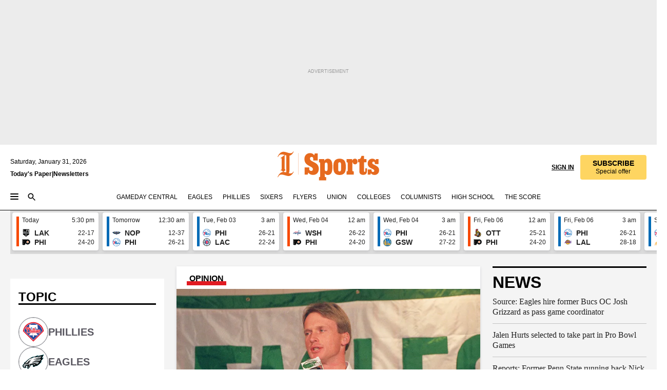

--- FILE ---
content_type: text/html; charset=utf-8
request_url: https://www.inquirer.com/sports/
body_size: 147913
content:
<!DOCTYPE html><html lang="en"><head><link rel="preconnect" href="https://media.inquirer.com/"/><link rel="dns-prefetch" href="https://media.inquirer.com"/><link rel="preconnect" href="https://p543.inquirer.com/"/><link rel="dns-prefetch" href="https://p543.inquirer.com"/><link rel="stylesheet" type="text/css" href="https://htlbid.com/v3/inquirer-web.com/htlbid.css"/><script async="" src="https://htlbid.com/v3/inquirer-web.com/htlbid.js"></script><link rel="stylesheet" href="/pf/resources/dist/inquirer-light-front/css/style.css?d=1147"/><title>Sports</title><link rel="canonical" href="https://www.inquirer.com/sports"/><link rel="apple-touch-icon-precomposed" sizes="57x57" href="https://media.inquirer.com/designimages/apple-touch-icon-57x57-precomposed.png"/><link rel="apple-touch-icon-precomposed" sizes="76x76" href="https://media.inquirer.com/designimages/apple-touch-icon-76x76-precomposed.png"/><link rel="apple-touch-icon-precomposed" sizes="120x120" href="https://media.inquirer.com/designimages/apple-touch-icon-60x60-precomposed@2x.png"/><link rel="apple-touch-icon-precomposed" sizes="152x152" href="https://media.inquirer.com/designimages/apple-touch-icon-76x76-precomposed@2x.png"/><link rel="apple-touch-icon-precomposed" sizes="180x180" href="https://media.inquirer.com/designimages/apple-touch-icon-60x60-precomposed@3x.png"/><link rel="icon" sizes="16x16" href="https://media.inquirer.com/designimages/apple-touch-icon-16x16-precomposed.png"/><link rel="icon" sizes="192x192" href="https://media.inquirer.com/designimages/touch-icon-192x192.png"/><link rel="apple-touch-icon-precomposed" href="https://media.inquirer.com/designimages/apple-touch-icon-precomposed.png"/><link rel="apple-touch-icon" href="https://media.inquirer.com/designimages/apple-touch-icon.png"/><meta name="robots" content="index, follow"/><meta name="googlebot-news" content="index"/><meta name="googlebot" content="index"/><meta name="copyright" content="(c) 2026 The Philadelphia Inquirer, LLC"/><meta name="distribution" content="global"/><meta name="rating" content="general"/><meta name="application-name" content="The Philadelphia Inquirer, LLC"/><meta property="og:site_name" content="Inquirer.com"/><meta name="viewport" content="width=device-width,minimum-scale=1,initial-scale=1,maximum-scale=1"/><meta name="arc_environment" content="fusion"/><meta property="fb:pages" content="6130721655"/><meta name="twitter:site" content="@PhillyInquirer"/><meta name="twitter:creator" content="@PhillyInquirer"/><meta property="og:locale" content="en_US"/><meta name="twitter:card" content="summary_large_image"/><script data-schema="Organization" type="application/ld+json">
        {
          "name": "The Philadelphia Inquirer, LLC",
          "url": "https://www.inquirer.com",
          "logo": "https://www.inquirer.com/pb/resources/dist/images/inquirer-logo-official-v2.svg",
          "sameAs": [
            "https://www.facebook.com/philadelphiainquirer/",
            "https://twitter.com/PhillyInquirer"
          ],
          "@type": "NewsMediaOrganization",
          "@context": "http://schema.org"
        }
      </script><script>
          var pmnAdmin = {};
          var PMNdataLayer = [{
              analytics: {}
            }];
          var opta_settings = {
            subscription_id: 'cd850cd7c9afc2c6029a95a488fab936',
            language: 'en_GB',
            timezone: 'Europe/London',
          };
        </script><meta name="isGamedayCallout" content="true"/><meta name="isPageNoSubscriberBar" content="true"/><meta name="isSportsAppbar" content="true"/><meta name="title" content="Sports"/><script src="https://cdn.cookielaw.org/scripttemplates/otSDKStub.js" data-domain-script="c6dea5ec-f3a5-432d-8d99-556d91c9726b" type="text/javascript" data-dLayer-name="PMNdataLayer"></script><script src="https://cdn.speedcurve.com/js/lux.js?id=283407416" defer="" crossorigin="anonymous"></script><script type="application/javascript" id="polyfill-script">if(!Array.prototype.includes||!(window.Object && window.Object.assign)||!window.Promise||!window.Symbol||!window.fetch){document.write('<script type="application/javascript" src="/pf/dist/engine/polyfill.js?d=1147&mxId=00000000" defer=""><\/script>')}</script><script id="fusion-engine-react-script" type="application/javascript" src="/pf/dist/engine/react.js?d=1147&amp;mxId=00000000" defer=""></script><script id="fusion-engine-combinations-script" type="application/javascript" src="/pf/dist/components/combinations/light-front.js?d=1147&amp;mxId=00000000" defer=""></script>
<script>(window.BOOMR_mq=window.BOOMR_mq||[]).push(["addVar",{"rua.upush":"false","rua.cpush":"false","rua.upre":"false","rua.cpre":"false","rua.uprl":"false","rua.cprl":"false","rua.cprf":"false","rua.trans":"","rua.cook":"false","rua.ims":"false","rua.ufprl":"false","rua.cfprl":"false","rua.isuxp":"false","rua.texp":"norulematch","rua.ceh":"false","rua.ueh":"false","rua.ieh.st":"0"}]);</script>
                              <script>!function(e){var n="https://s.go-mpulse.net/boomerang/";if("False"=="True")e.BOOMR_config=e.BOOMR_config||{},e.BOOMR_config.PageParams=e.BOOMR_config.PageParams||{},e.BOOMR_config.PageParams.pci=!0,n="https://s2.go-mpulse.net/boomerang/";if(window.BOOMR_API_key="PPACB-T4Q7H-SPCW8-FS2AT-3JVSH",function(){function e(){if(!o){var e=document.createElement("script");e.id="boomr-scr-as",e.src=window.BOOMR.url,e.async=!0,i.parentNode.appendChild(e),o=!0}}function t(e){o=!0;var n,t,a,r,d=document,O=window;if(window.BOOMR.snippetMethod=e?"if":"i",t=function(e,n){var t=d.createElement("script");t.id=n||"boomr-if-as",t.src=window.BOOMR.url,BOOMR_lstart=(new Date).getTime(),e=e||d.body,e.appendChild(t)},!window.addEventListener&&window.attachEvent&&navigator.userAgent.match(/MSIE [67]\./))return window.BOOMR.snippetMethod="s",void t(i.parentNode,"boomr-async");a=document.createElement("IFRAME"),a.src="about:blank",a.title="",a.role="presentation",a.loading="eager",r=(a.frameElement||a).style,r.width=0,r.height=0,r.border=0,r.display="none",i.parentNode.appendChild(a);try{O=a.contentWindow,d=O.document.open()}catch(_){n=document.domain,a.src="javascript:var d=document.open();d.domain='"+n+"';void(0);",O=a.contentWindow,d=O.document.open()}if(n)d._boomrl=function(){this.domain=n,t()},d.write("<bo"+"dy onload='document._boomrl();'>");else if(O._boomrl=function(){t()},O.addEventListener)O.addEventListener("load",O._boomrl,!1);else if(O.attachEvent)O.attachEvent("onload",O._boomrl);d.close()}function a(e){window.BOOMR_onload=e&&e.timeStamp||(new Date).getTime()}if(!window.BOOMR||!window.BOOMR.version&&!window.BOOMR.snippetExecuted){window.BOOMR=window.BOOMR||{},window.BOOMR.snippetStart=(new Date).getTime(),window.BOOMR.snippetExecuted=!0,window.BOOMR.snippetVersion=12,window.BOOMR.url=n+"PPACB-T4Q7H-SPCW8-FS2AT-3JVSH";var i=document.currentScript||document.getElementsByTagName("script")[0],o=!1,r=document.createElement("link");if(r.relList&&"function"==typeof r.relList.supports&&r.relList.supports("preload")&&"as"in r)window.BOOMR.snippetMethod="p",r.href=window.BOOMR.url,r.rel="preload",r.as="script",r.addEventListener("load",e),r.addEventListener("error",function(){t(!0)}),setTimeout(function(){if(!o)t(!0)},3e3),BOOMR_lstart=(new Date).getTime(),i.parentNode.appendChild(r);else t(!1);if(window.addEventListener)window.addEventListener("load",a,!1);else if(window.attachEvent)window.attachEvent("onload",a)}}(),"".length>0)if(e&&"performance"in e&&e.performance&&"function"==typeof e.performance.setResourceTimingBufferSize)e.performance.setResourceTimingBufferSize();!function(){if(BOOMR=e.BOOMR||{},BOOMR.plugins=BOOMR.plugins||{},!BOOMR.plugins.AK){var n=""=="true"?1:0,t="",a="ck77kqaxzcoio2l5k2la-f-8edc1b827-clientnsv4-s.akamaihd.net",i="false"=="true"?2:1,o={"ak.v":"39","ak.cp":"689028","ak.ai":parseInt("653835",10),"ak.ol":"0","ak.cr":9,"ak.ipv":4,"ak.proto":"h2","ak.rid":"7970391d","ak.r":44268,"ak.a2":n,"ak.m":"dscr","ak.n":"ff","ak.bpcip":"18.191.245.0","ak.cport":43344,"ak.gh":"23.192.164.143","ak.quicv":"","ak.tlsv":"tls1.3","ak.0rtt":"","ak.0rtt.ed":"","ak.csrc":"-","ak.acc":"","ak.t":"1769821846","ak.ak":"hOBiQwZUYzCg5VSAfCLimQ==ums2tybO1n5kvxQDKFpav2EQmD3pdhx+wjOGm2P9z+QL47IYBlku3eSQLYa4X5QCri8uP96ywqUAISuqQspm3WzT51zuV5OsKxQdyUiJNqL7Z5ipM8EPin5YSiiV3g87PuqvaHsIADv970bA01avnfO6R84TV6HiSLFeR1z2/lZw0y2nhl4f42dOLmKBGlMCJtabPOIlUSGDFN1FtzwkaYhpsTbgUrjZGrg/lkX9Y19IcZRkrRRi19xbuNMUxgvWrC3ZeUCAjC9ZX2yGtM8AP/jQT9f2+H7L5NFu2e7GB0vp0B/LaRbs20/+SndX5p4w1XneY25m/ZZMuayUWcOw+xAX7LICGbzHYIGUMPovupvkLJUuQQ0v3befE/zTa8Ee4BSJkWDCiAeq8B3Jpf/jAFKisBUdM3xiB2ZKCAO1H6I=","ak.pv":"123","ak.dpoabenc":"","ak.tf":i};if(""!==t)o["ak.ruds"]=t;var r={i:!1,av:function(n){var t="http.initiator";if(n&&(!n[t]||"spa_hard"===n[t]))o["ak.feo"]=void 0!==e.aFeoApplied?1:0,BOOMR.addVar(o)},rv:function(){var e=["ak.bpcip","ak.cport","ak.cr","ak.csrc","ak.gh","ak.ipv","ak.m","ak.n","ak.ol","ak.proto","ak.quicv","ak.tlsv","ak.0rtt","ak.0rtt.ed","ak.r","ak.acc","ak.t","ak.tf"];BOOMR.removeVar(e)}};BOOMR.plugins.AK={akVars:o,akDNSPreFetchDomain:a,init:function(){if(!r.i){var e=BOOMR.subscribe;e("before_beacon",r.av,null,null),e("onbeacon",r.rv,null,null),r.i=!0}return this},is_complete:function(){return!0}}}}()}(window);</script></head><body><div>
              <script type="text/javascript">
                function OptanonWrapper() {
    try {
      if (typeof window === 'undefined') return;

      const bannerWrapper = document.getElementById('onetrust-consent-sdk');
      const banner = document.getElementById('onetrust-banner-sdk');

      if (bannerWrapper && !banner) return;

      const bannerStyles = window.getComputedStyle(banner);
      const bannerVisible =
        bannerStyles.display !== 'none' &&
        bannerStyles.visibility !== 'hidden' &&
        bannerStyles.opacity !== '0' &&
        banner.getClientRects().length > 0;

      if (!bannerVisible) return;

      const analyticContent = {
        event: 'cookie_consent_banner_impression',
      };

      window.PMNdataLayer.push(analyticContent);
    } catch (error) {
      console.error('[OneTrust Banner Detector] Error tracking OneTrust banner visibility:', error);
    }
  }
              </script>
            </div><noscript>
          <iframe src="https://www.googletagmanager.com/ns.html?id=GTM-M4NMCHW"
          height="0" width="0" style="display:none;visibility:hidden"></iframe></noscript><div id="fusion-app" class=""><div><a class="sr-only focus:not-sr-only active:not-sr-only hover:not-sr-only" href="#main-content">Skip to content</a><div class="ad-wallpaper"><div class="layout-ad-wrapper overflow-clip"><header id="app-bar" class="app-bar header top-0 sticky z-[11]"><div data-ad-name="new_sports_masthead" class="text-center container-column
          bg-[#ececec] overflow-hidden py-4 flex-col justify-center items-center flex min-h-[50px] md:min-h-[90px] lg:min-h-[250px]"><div class="type-button absolute z-0"><div class="advertisement-text font-light xxs:leading-5 xs:leading-none text-[9px] text-[#999] tracking-normal uppercase justify-center flex flex-row mb-1">Advertisement</div></div><div class="container-row justify-center w-full z-1"><div class="arcad bg-none my-0 mx-auto min-h-0 min-w-0 ad-responsive text-center "><div class="htlad-web-top_banner_sports" data-unit="phl.sports/section/top_banner" data-targeting="{&quot;position&quot;:&quot;slider&quot;,&quot;position_type&quot;:&quot;slider_section&quot;}"></div></div></div></div><nav class="global-app-bar sticky top-0 border-solid bg-white z-[11] inset-x-0 border-b-2 lg:border-b box-border"><div class="app-bar-wrapper h-[62px] bg-white flex flex-col max-w-[1240px] mx-auto px-5 justify-center relative inset-x-0 lg:h-[127px]"><div class="static lg:relative"><div class="transition-all lg:w-[616px] left-0 flex flex-col
        overflow-hidden duration-200 absolute w-full top-16
        lg:left-8 shadow-md lg:top-32 h-0"><div class="flex flex-col bg-white space-y-3 p-3 shadow-md inq-dropdown-menu px-7 py-4 "><div class="relative"><input type="text" placeholder="Search" aria-required="false" aria-label="Search" id="search" class="font-grot10 border border-solid border-neutral-dark-gray focus:border-primary-blue active:border-primary-blue w-full px-6 py-3 text-4"/><div class="absolute top-1 right-1"><button class="cursor-pointer p-2 bg-transparent"><svg xmlns="http://www.w3.org/2000/svg" width="20" height="20" viewBox="0 0 24 24"><use href="#search-icon-circle"></use><use href="#search-icon-line"></use></svg></button></div></div></div></div></div><div class="flex flex-row flex-auto"><svg xmlns="http://www.w3.org/2000/svg" class="hidden"><defs><path d="M0 0h24v24H0z" fill="none" id="search-icon-circle"></path><path d="M15.5 14h-.79l-.28-.27C15.41 12.59 16 11.11 16 9.5 16 5.91 13.09 3 9.5 3S3 5.91 3 9.5 5.91 16 9.5 16c1.61 0 3.09-.59 4.23-1.57l.27.28v.79l5 4.99L20.49 19l-4.99-5zm-6 0C7.01 14 5 11.99 5 9.5S7.01 5 9.5 5 14 7.01 14 9.5 11.99 14 9.5 14z" id="search-icon-line"></path></defs></svg><div class="flex-1 flex items-center space-x-2 lg:hidden"><button type="button" role="button" aria-label="Full navigation" aria-haspopup="true" aria-expanded="false" class="flex flex-col h-3 w-4 p-0 rounded justify-center items-center group cursor-pointer bg-white"><div class="h-0.5 w-4 rounded-full transition ease
      transform duration-300 opacity-100 group-hover:opacity-50 bg-black "></div><div class="h-0.5 w-4 my-[3px] rounded-full
      transition ease transform duration-300 bg-black opacity-100 group-hover:opacity-50"></div><div class="h-0.5 w-4 rounded-full transition
      ease transform duration-300 opacity-100 group-hover:opacity-50 bg-black "></div></button><button class="cursor-pointer p-2 mt-1 bg-white" aria-label="Search" aria-haspopup="true" aria-expanded="false"><svg xmlns="http://www.w3.org/2000/svg" width="20" height="20" viewBox="0 0 24 24"><use href="#search-icon-circle"></use><use href="#search-icon-line"></use></svg></button></div><div class="hidden flex-1 flex-col space-y-1 justify-center lg:flex lg:pt-3"><div class="flex flex-row items-center"><div aria-label="Friday, January 30, 2026" class="text-3 mb-1 mr-1">Friday, January 30, 2026</div></div><div class="flex gap-1 text-3 font-bold leading-3.5"><a href="https://eedition.inquirer.com/" id="todayspaper" data-link-type="global-nav" aria-label="Print Copy of Today&#x27;s Paper" role="link" class="no-underline text-black">Today&#x27;s Paper</a>|<a class="no-underline text-black" href="https://www.inquirer.com/newsletters/" data-link-type="global-nav" aria-label="Newsletters" role="link">Newsletters</a></div></div><div class="flex-1 text-center justify-center items-center flex lg:pt-3"><div class="flex-1 relative"><div class="absolute left-0 right-0 h-full flex items-center justify-center"><a href="/" data-link-type="global-nav" aria-label="The Philadelphia Inquirer - Go to homepage link" role="link"><svg class="mx-auto text-[#231F20] lg:text-[#E66A1F] h-8 sm:h-[37px] lg:h-[57px]" xmlns="http://www.w3.org/2000/svg" viewBox="0 0 51 57" fill="currentColor"><g><path d="M11.1808 40.0499L15.754 36.3012C14.6982 35.4796 13.761 34.5425 13.761 33.196V8.27156L15.0511 7.27506C15.6384 7.50936 16.2819 7.68434 16.9878 7.86229V37.4133C16.9878 38.6441 16.8721 39.9313 16.7535 40.9871C14.7575 40.3999 13.5831 40.2249 11.1808 40.0499ZM0.0976562 10.5582L0.859862 11.0268C1.85636 8.44951 3.968 5.87225 7.54177 5.87225C9.06618 5.87225 12.0587 6.34084 13.936 6.98442L5.72671 13.0168L6.4296 13.779L7.48542 13.0168C7.54177 13.0168 8.07264 13.4854 8.07264 19.0047V35.0111L5.72671 36.7104L6.4296 37.4726L7.31044 36.8291L11.1215 40.0499C5.84534 40.0499 1.68138 45.5099 0.0976562 49.9616L0.859862 50.4301C1.91568 47.7936 3.7337 45.2163 7.36975 45.2163C12.1773 45.2163 17.6877 48.0279 21.5017 48.0279C26.0186 48.0279 29.8296 43.6237 31.4133 39.8127L30.6511 39.3441C29.7733 41.5714 27.7773 42.9771 25.3157 42.9771C24.4378 42.9771 23.382 42.8022 22.1512 42.5679H21.9762C21.8606 42.5085 21.8012 42.5085 21.7419 42.5085C22.5041 41.3371 22.7384 40.5749 22.9727 38.8755C23.3257 36.1203 23.3257 30.8975 23.3257 27.1458V8.33088C28.5425 7.1594 31.1227 1.11217 31.4163 0.468593L30.6482 0C29.711 2.34297 27.715 3.57377 25.0784 3.57377C20.6802 3.57377 15.8726 0.70289 11.768 0.70289C5.66739 0.70289 1.85636 5.98791 0.0976562 10.5582Z"></path><path d="M40.5335 45.3015H40.8301L40.8301 3.34757H40.5335L40.5335 45.3015Z"></path></g></svg></a><a href="/sports" data-link-type="global-nav" aria-label="The Philadelphia Inquirer - Go to sports page link" role="link"><svg class="mx-auto h-8 text-[#231F20] lg:text-[#E66A1F] sm:h-[37px] lg:h-[57px]" xmlns="http://www.w3.org/2000/svg" viewBox="51 0 147 57" fill="currentColor"><g><path d="M59.8146 41.263L58.6372 45.2075H52.8094V31.3128H61.6415V34.0205C61.6415 36.4347 62.8783 38.0837 65.4111 38.0837C67.5316 38.0837 68.8247 36.9062 68.8247 34.7857C68.8247 31.9 66.4105 30.9005 63.5841 29.3109L59.5803 27.0747C54.6927 24.3669 52.3379 20.4817 52.3379 14.5917C52.3379 7.11497 57.7534 3.34546 63.3469 3.34546C66.9977 3.34546 69.6462 4.93512 71.4138 7.58356L72.5319 3.992H78.1847V17.7087H69.5276V14.651C69.5276 12.2369 68.4688 10.7658 66.2889 10.7658C64.5806 10.7658 63.1096 11.8839 63.1096 14.0638C63.1096 16.3 64.5213 17.6554 67.0541 19.0107L72.7662 22.0714C76.3578 24.014 80.3022 27.0183 80.3022 34.0235C80.3022 42.0311 75.1803 45.857 68.9403 45.857C64.465 45.854 61.5793 43.8521 59.8146 41.263Z"></path><path d="M80.795 50.2108H81.0293C82.2067 50.2108 82.9719 49.9172 82.9719 48.2682V23.1866C82.9719 21.5376 82.0881 21.244 81.2043 21.244H80.792V14.9447H91.0358V18.3583C92.3319 15.6505 95.3926 14.2358 97.9817 14.2358C100.808 14.2358 103.575 15.5912 105.165 18.8862C106.342 21.3596 106.754 24.539 106.754 30.1324C106.754 35.6666 106.342 38.9052 105.224 41.3194C103.812 44.558 101.045 46.029 97.9817 46.029C95.9798 46.029 93.1534 45.0266 91.9167 42.7904V48.2652C91.9167 49.9142 92.8598 50.2078 94.0372 50.2078H94.8617V56.5071H80.7891V50.2108H80.795ZM94.6333 38.4366C96.3416 38.4366 97.4004 37.4371 97.4004 34.9637V25.3071C97.4004 22.893 96.3416 21.7155 94.6333 21.7155C92.9844 21.7155 91.9256 22.893 91.9256 25.3071V34.9637C91.9226 37.4342 92.9844 38.4366 94.6333 38.4366Z"></path><path d="M110.827 41.3194C109.415 38.9052 108.766 35.5509 108.766 30.1324C108.766 24.7139 109.412 21.419 110.827 19.0048C112.829 15.5912 116.833 14.2358 120.896 14.2358C124.959 14.2358 128.963 15.5912 130.965 19.0048C132.376 21.419 133.026 24.7169 133.026 30.1324C133.026 35.5479 132.379 38.9052 130.965 41.3194C128.903 44.6766 124.959 46.029 120.896 46.029C116.833 46.032 112.888 44.6766 110.827 41.3194ZM120.896 39.0238C122.604 39.0238 123.663 38.0214 123.663 35.6666V24.6012C123.663 22.2464 122.604 21.244 120.896 21.244C119.187 21.244 118.129 22.2464 118.129 24.6012V35.6695C118.129 38.0244 119.187 39.0238 120.896 39.0238Z"></path><path d="M134.588 38.9052H134.822C136 38.9052 136.765 38.6116 136.765 36.9626V23.1865C136.765 21.5376 135.881 21.2439 134.997 21.2439H134.585V14.9446H145.3V18.1833C146.066 16.122 148.008 14.2388 150.716 14.2388C153.836 14.2388 155.778 16.4186 155.778 19.8322C155.778 23.5424 153.364 25.2477 151.009 25.2477C148.477 25.2477 146.712 23.6581 146.712 21.4219C146.712 21.1283 146.712 20.7754 146.771 20.5381C145.713 21.9498 145.769 23.5395 145.769 26.2502V36.9656C145.769 38.6145 146.534 38.9081 148.302 38.9081H148.595V45.2075H134.582V38.9052H134.588Z"></path><path d="M166.824 45.7353C162.114 45.7353 159.466 43.2026 159.466 39.4953V21.2439H156.758V14.9446H158.288C160.702 14.9446 161.586 14.1794 162.526 11.706L163.644 8.70459H168.413V14.9446H173.182V21.2439H168.413V38.4366C168.413 39.2017 168.766 39.9076 169.709 39.9076C170.712 39.9076 171.065 39.2017 171.065 38.4366V33.021H174.125V38.9674C174.125 42.0845 172.651 45.7353 166.824 45.7353Z"></path><path d="M181.77 42.3218L181.064 45.2075H175.708V35.1979H183.066V36.8469C183.066 38.9081 184.303 40.0856 185.952 40.0856C187.307 40.0856 188.484 39.3204 188.484 37.6121C188.484 35.9631 186.835 35.1386 184.54 33.9612L181.713 32.5495C177.828 30.6069 175.648 27.9585 175.648 23.3645C175.648 18.2426 179.24 14.2388 184.596 14.2388C188.069 14.2388 190.071 15.7098 191.189 17.6524L191.895 14.9446H196.723V24.6605H189.659V23.4238C189.659 21.3033 188.659 20.0102 187.01 20.0102C185.539 20.0102 184.537 20.9533 184.537 22.4243C184.537 23.6017 185.243 24.4262 186.951 25.31L189.012 26.3688C194.075 28.9579 197.904 30.9598 197.904 36.7313C197.904 42.737 193.547 45.9163 188.956 45.9163C185.302 45.9133 182.888 44.205 181.77 42.3218Z"></path></g></svg></a></div></div></div><div class="flex-1 flex items-center justify-end lg:pt-3"><div class="text-right"><div class="w-full font-grot10"><a aria-haspopup="true" aria-expanded="false" aria-label="Signin/Signup" data-link-type="global-nav" class="cursor-pointer font-bold uppercase lg:hidden text-3 grid justify-end flex-wrap sm:flex leading-3.5"><span class="inline-block whitespace-nowrap">Sign In / </span><span class="inline-block whitespace-nowrap">Sign Up</span></a><div class="subscribe-btn items-center space-x-3 lg:flex hidden"><a class="cursor-pointer font-bold text-3 text-neutral-black hidden lg:inline transition-all duration-500 ease-in-out opacity-1 auth0-log-in login-btn sign-in align-middle uppercase underline xxl:text-3.5" role="link" aria-label="Sign in" data-link-type="global-nav">Sign in</a><a class="subscribe no-underline" role="link" aria-label="Subscribe" data-link-type="global-nav" href="https://www.inquirer.com/subscribe_today/"><button class="transition-all duration-300 ease-out rounded cursor-pointer font-grot10 py-2 px-6 text-neutral-black signup-wrapper hidden lg:inline-block relative whitespace-no-wrap text-3.5 uppercase bg-[#fed561] border border-[#fed561] test-subscribe-btn leading-4 overflow-hidden" data-link-type="global-nav" style="background-color:#fed561;border-color:#fed561;color:#000000" role="button"><b>SUBSCRIBE</b><div class="transition-all text-3 duration-300 ease-in-out offer-language font-light normal-case
                        tracking-normal overflow-hidden ">Special offer</div></button></a></div></div><div class="static lg:relative z-1"><div class="transition-all left-0 lg:left-auto lg:right-0 flex overflow-hidden duration-200 absolute w-full top-16 justify-center bg-white  lg:w-auto lg:top-0 shadow-md  h-0"><div class="w-full sm:w-[400px] lg:w-[254px]"><div class="flex flex-col justify-center items-center shadow-none inq-dropdown-menu p-3 pb-5 sm:mx-auto  "><div class="flex justify-center items-center space-x-2"><svg xmlns="http://www.w3.org/2000/svg" width="12" height="12" viewBox="0 0 12 12" version="1.1"><g stroke="none" stroke-width="1" fill="none" fill-rule="evenodd"><g id="tooltip"><circle fill="#1A6AFF" cx="6" cy="6" r="6"></circle><rect fill="#FFFFFF" x="5.25" y="2" width="1.5" height="5"></rect><rect fill="#FFFFFF" x="5.25" y="8" width="1.5" height="1.5"></rect></g></g></svg><div class="text-2.5 info-link" role="link" aria-label="Keep reading by creating a &lt;b&gt;free&lt;/b&gt; account or signing in.">Keep reading by creating a <b>free</b> account or signing in.</div></div><button aria-label="Sign in/Sign up" class="inq-button-ds cursor-pointer font-grot10 !normal-case !text-md !leading-5 min-h-[40px] px-6 py-2.5 !font-medium 
    text-white inline-flex 
    justify-center items-center text-center 
    not-italic rounded 
    box-border focus:ring-4 
    transition-all duration-300 ease-out bg-blue-mid hover:bg-blue-dark focus:ring-blue-dark auth0-log-in login-btn w-full sm:w-auto sm:min-w-[190px] lg:min-w-0 my-2 " data-link-type="global-nav">Sign in/Sign up</button><form class="flex justify-center items-center w-full  sm:w-auto" action="https://www.inquirer.com/subscribe_today/"><button aria-label="Subscribe" class="inq-button-ds cursor-pointer font-grot10 !normal-case !text-md !leading-5 min-h-[40px] px-6 py-2.5 !font-medium 
    text-white inline-flex 
    justify-center items-center text-center 
    not-italic rounded 
    box-border focus:ring-4 
    transition-all duration-300 ease-out inq-button-ds--secondary bg-transparent hover:bg-transparent !border !border-solid !text-black border-black hover:border-gray-mid-neutral
      focus:!bg-white focus:ring-4 focus:ring-silversand
      active:ring-0 active:!bg-gray-mid-neutral active:!text-white lg:!hidden w-full sm:w-auto sm:min-w-[190px] lg:min-w-0 my-2 " data-link-type="global-nav">Subscribe</button></form><form class="flex justify-center items-center w-full lg:hidden sm:w-auto" action="https://www.inquirer.com/donate/"><button aria-label="Support local news" class="inq-button-ds cursor-pointer font-grot10 !normal-case !text-md !leading-5 min-h-[40px] px-6 py-2.5 !font-medium 
    text-white inline-flex 
    justify-center items-center text-center 
    not-italic rounded 
    box-border focus:ring-4 
    transition-all duration-300 ease-out inq-button-ds--secondary bg-transparent hover:bg-transparent !border !border-solid !text-black border-black hover:border-gray-mid-neutral
      focus:!bg-white focus:ring-4 focus:ring-silversand
      active:ring-0 active:!bg-gray-mid-neutral active:!text-white support-local-news-btn w-full sm:w-auto sm:min-w-[190px] lg:min-w-0 my-2 " data-link-type="global-nav">Support local news</button></form><a href="#" aria-label="Sign out" class="inq-button-ds cursor-pointer font-grot10 !normal-case !text-md !leading-5 inq-button-ds--link decoration-1 underline-offset-1 text-black h-auto text-center mt-2 hidden logout-btn" data-link-type="global-nav">Sign out</a></div></div></div></div></div></div></div><div class="flex transition-all duration-250 flex-row h-0 overflow-hidden items-center lg:h-13"><div class="flex-1 lg:flex items-center space-x-2 hidden"><button type="button" role="button" aria-label="Full navigation" aria-haspopup="true" aria-expanded="false" class="flex flex-col h-3 w-4 p-0 rounded justify-center items-center group cursor-pointer bg-white"><div class="h-0.5 w-4 rounded-full transition ease
      transform duration-300 opacity-100 group-hover:opacity-50 bg-black "></div><div class="h-0.5 w-4 my-[3px] rounded-full
      transition ease transform duration-300 bg-black opacity-100 group-hover:opacity-50"></div><div class="h-0.5 w-4 rounded-full transition
      ease transform duration-300 opacity-100 group-hover:opacity-50 bg-black "></div></button><button class="cursor-pointer p-2 mt-1 bg-white" aria-label="Search" aria-haspopup="true" aria-expanded="false"><svg xmlns="http://www.w3.org/2000/svg" width="20" height="20" viewBox="0 0 24 24"><use href="#search-icon-circle"></use><use href="#search-icon-line"></use></svg></button></div><div class="flex overflow-hidden items-center"><div class="flex-wrap justify-center flex overflow-hidden h-4 transition-all duration-500 ease-in-out"><a data-link-type="header-nav-main" aria-label="Gameday Central" role="link" class="uppercase no-underline text-black cursor-pointer text-3 mx-5" href="/sports/gameday-central">Gameday Central</a><a data-link-type="header-nav-main" aria-label="Eagles" role="link" class="uppercase no-underline text-black cursor-pointer text-3 mr-5" href="/eagles">Eagles</a><a data-link-type="header-nav-main" aria-label="Phillies" role="link" class="uppercase no-underline text-black cursor-pointer text-3 mr-5" href="/phillies">Phillies</a><a data-link-type="header-nav-main" aria-label="Sixers" role="link" class="uppercase no-underline text-black cursor-pointer text-3 mr-5" href="/sixers">Sixers</a><a data-link-type="header-nav-main" aria-label="Flyers" role="link" class="uppercase no-underline text-black cursor-pointer text-3 mr-5" href="/flyers">Flyers</a><a data-link-type="header-nav-main" aria-label="Union" role="link" class="uppercase no-underline text-black cursor-pointer text-3 mr-5" href="/soccer">Union</a><a data-link-type="header-nav-main" aria-label="Colleges" role="link" class="uppercase no-underline text-black cursor-pointer text-3 mr-5" href="/college-sports">Colleges</a><a data-link-type="header-nav-main" aria-label="Columnists" role="link" class="uppercase no-underline text-black cursor-pointer text-3 mr-5" href="/sports/columnists">Columnists</a><a data-link-type="header-nav-main" aria-label="High School" role="link" class="uppercase no-underline text-black cursor-pointer text-3 mr-5" href="/high-school-sports">High School</a><a data-link-type="header-nav-main" aria-label="The Score" role="link" class="uppercase no-underline text-black cursor-pointer text-3 mr-5" href="/sports/the-score">The Score</a></div></div><div class="flex-1"></div></div></div></nav><nav class="global-app-bar fixed top-0 z-[11] border-solid bg-white inset-x-0 border-b-2 lg:border-b transition-all mx-auto box-border invisible opacity-0 duration-100"><div class="app-bar-wrapper h-[62px] bg-white flex flex-col max-w-[1240px] mx-auto px-5 justify-center relative inset-x-0"><div class="static lg:relative"><div class="transition-all lg:w-[616px] left-0 flex flex-col
        overflow-hidden duration-200 absolute w-full top-16
        lg:left-8 shadow-md lg:top-16 h-0"><div class="flex flex-col bg-white space-y-3 p-3 shadow-md inq-dropdown-menu px-7 py-4 static"><div class="relative"><input type="text" placeholder="Search" aria-required="false" aria-label="Search" id="search" class="font-grot10 border border-solid border-neutral-dark-gray focus:border-primary-blue active:border-primary-blue w-full px-6 py-3 text-4"/><div class="absolute top-1 right-1"><button class="cursor-pointer p-2 bg-transparent"><svg xmlns="http://www.w3.org/2000/svg" width="20" height="20" viewBox="0 0 24 24"><use href="#search-icon-circle"></use><use href="#search-icon-line"></use></svg></button></div></div></div></div></div><div class="flex flex-row flex-auto"><svg xmlns="http://www.w3.org/2000/svg" class="hidden"><defs><path d="M0 0h24v24H0z" fill="none" id="search-icon-circle"></path><path d="M15.5 14h-.79l-.28-.27C15.41 12.59 16 11.11 16 9.5 16 5.91 13.09 3 9.5 3S3 5.91 3 9.5 5.91 16 9.5 16c1.61 0 3.09-.59 4.23-1.57l.27.28v.79l5 4.99L20.49 19l-4.99-5zm-6 0C7.01 14 5 11.99 5 9.5S7.01 5 9.5 5 14 7.01 14 9.5 11.99 14 9.5 14z" id="search-icon-line"></path></defs></svg><div class="flex-1 flex items-center space-x-2"><button type="button" role="button" aria-label="Full navigation" aria-haspopup="true" aria-expanded="false" class="flex flex-col h-3 w-4 p-0 rounded justify-center items-center group cursor-pointer bg-white"><div class="h-0.5 w-4 rounded-full transition ease
      transform duration-300 opacity-100 group-hover:opacity-50 bg-black "></div><div class="h-0.5 w-4 my-[3px] rounded-full
      transition ease transform duration-300 bg-black opacity-100 group-hover:opacity-50"></div><div class="h-0.5 w-4 rounded-full transition
      ease transform duration-300 opacity-100 group-hover:opacity-50 bg-black "></div></button><button class="cursor-pointer p-2 mt-1 bg-white" aria-label="Search" aria-haspopup="true" aria-expanded="false"><svg xmlns="http://www.w3.org/2000/svg" width="20" height="20" viewBox="0 0 24 24"><use href="#search-icon-circle"></use><use href="#search-icon-line"></use></svg></button></div><div class="flex-1 text-center justify-center items-center flex"><div class="flex-1 relative"><div class="absolute left-0 right-0 h-full flex items-center justify-center"><a href="/" data-link-type="global-nav" aria-label="The Philadelphia Inquirer - Go to homepage link" role="link"><svg class="mx-auto text-[#231F20] lg:text-[#E66A1F] h-8 sm:h-[37px]" xmlns="http://www.w3.org/2000/svg" viewBox="0 0 51 57" fill="currentColor"><g><path d="M11.1808 40.0499L15.754 36.3012C14.6982 35.4796 13.761 34.5425 13.761 33.196V8.27156L15.0511 7.27506C15.6384 7.50936 16.2819 7.68434 16.9878 7.86229V37.4133C16.9878 38.6441 16.8721 39.9313 16.7535 40.9871C14.7575 40.3999 13.5831 40.2249 11.1808 40.0499ZM0.0976562 10.5582L0.859862 11.0268C1.85636 8.44951 3.968 5.87225 7.54177 5.87225C9.06618 5.87225 12.0587 6.34084 13.936 6.98442L5.72671 13.0168L6.4296 13.779L7.48542 13.0168C7.54177 13.0168 8.07264 13.4854 8.07264 19.0047V35.0111L5.72671 36.7104L6.4296 37.4726L7.31044 36.8291L11.1215 40.0499C5.84534 40.0499 1.68138 45.5099 0.0976562 49.9616L0.859862 50.4301C1.91568 47.7936 3.7337 45.2163 7.36975 45.2163C12.1773 45.2163 17.6877 48.0279 21.5017 48.0279C26.0186 48.0279 29.8296 43.6237 31.4133 39.8127L30.6511 39.3441C29.7733 41.5714 27.7773 42.9771 25.3157 42.9771C24.4378 42.9771 23.382 42.8022 22.1512 42.5679H21.9762C21.8606 42.5085 21.8012 42.5085 21.7419 42.5085C22.5041 41.3371 22.7384 40.5749 22.9727 38.8755C23.3257 36.1203 23.3257 30.8975 23.3257 27.1458V8.33088C28.5425 7.1594 31.1227 1.11217 31.4163 0.468593L30.6482 0C29.711 2.34297 27.715 3.57377 25.0784 3.57377C20.6802 3.57377 15.8726 0.70289 11.768 0.70289C5.66739 0.70289 1.85636 5.98791 0.0976562 10.5582Z"></path><path d="M40.5335 45.3015H40.8301L40.8301 3.34757H40.5335L40.5335 45.3015Z"></path></g></svg></a><a href="/sports" data-link-type="global-nav" aria-label="The Philadelphia Inquirer - Go to sports page link" role="link"><svg class="mx-auto h-8 text-[#231F20] lg:text-[#E66A1F] sm:h-[37px]" xmlns="http://www.w3.org/2000/svg" viewBox="51 0 147 57" fill="currentColor"><g><path d="M59.8146 41.263L58.6372 45.2075H52.8094V31.3128H61.6415V34.0205C61.6415 36.4347 62.8783 38.0837 65.4111 38.0837C67.5316 38.0837 68.8247 36.9062 68.8247 34.7857C68.8247 31.9 66.4105 30.9005 63.5841 29.3109L59.5803 27.0747C54.6927 24.3669 52.3379 20.4817 52.3379 14.5917C52.3379 7.11497 57.7534 3.34546 63.3469 3.34546C66.9977 3.34546 69.6462 4.93512 71.4138 7.58356L72.5319 3.992H78.1847V17.7087H69.5276V14.651C69.5276 12.2369 68.4688 10.7658 66.2889 10.7658C64.5806 10.7658 63.1096 11.8839 63.1096 14.0638C63.1096 16.3 64.5213 17.6554 67.0541 19.0107L72.7662 22.0714C76.3578 24.014 80.3022 27.0183 80.3022 34.0235C80.3022 42.0311 75.1803 45.857 68.9403 45.857C64.465 45.854 61.5793 43.8521 59.8146 41.263Z"></path><path d="M80.795 50.2108H81.0293C82.2067 50.2108 82.9719 49.9172 82.9719 48.2682V23.1866C82.9719 21.5376 82.0881 21.244 81.2043 21.244H80.792V14.9447H91.0358V18.3583C92.3319 15.6505 95.3926 14.2358 97.9817 14.2358C100.808 14.2358 103.575 15.5912 105.165 18.8862C106.342 21.3596 106.754 24.539 106.754 30.1324C106.754 35.6666 106.342 38.9052 105.224 41.3194C103.812 44.558 101.045 46.029 97.9817 46.029C95.9798 46.029 93.1534 45.0266 91.9167 42.7904V48.2652C91.9167 49.9142 92.8598 50.2078 94.0372 50.2078H94.8617V56.5071H80.7891V50.2108H80.795ZM94.6333 38.4366C96.3416 38.4366 97.4004 37.4371 97.4004 34.9637V25.3071C97.4004 22.893 96.3416 21.7155 94.6333 21.7155C92.9844 21.7155 91.9256 22.893 91.9256 25.3071V34.9637C91.9226 37.4342 92.9844 38.4366 94.6333 38.4366Z"></path><path d="M110.827 41.3194C109.415 38.9052 108.766 35.5509 108.766 30.1324C108.766 24.7139 109.412 21.419 110.827 19.0048C112.829 15.5912 116.833 14.2358 120.896 14.2358C124.959 14.2358 128.963 15.5912 130.965 19.0048C132.376 21.419 133.026 24.7169 133.026 30.1324C133.026 35.5479 132.379 38.9052 130.965 41.3194C128.903 44.6766 124.959 46.029 120.896 46.029C116.833 46.032 112.888 44.6766 110.827 41.3194ZM120.896 39.0238C122.604 39.0238 123.663 38.0214 123.663 35.6666V24.6012C123.663 22.2464 122.604 21.244 120.896 21.244C119.187 21.244 118.129 22.2464 118.129 24.6012V35.6695C118.129 38.0244 119.187 39.0238 120.896 39.0238Z"></path><path d="M134.588 38.9052H134.822C136 38.9052 136.765 38.6116 136.765 36.9626V23.1865C136.765 21.5376 135.881 21.2439 134.997 21.2439H134.585V14.9446H145.3V18.1833C146.066 16.122 148.008 14.2388 150.716 14.2388C153.836 14.2388 155.778 16.4186 155.778 19.8322C155.778 23.5424 153.364 25.2477 151.009 25.2477C148.477 25.2477 146.712 23.6581 146.712 21.4219C146.712 21.1283 146.712 20.7754 146.771 20.5381C145.713 21.9498 145.769 23.5395 145.769 26.2502V36.9656C145.769 38.6145 146.534 38.9081 148.302 38.9081H148.595V45.2075H134.582V38.9052H134.588Z"></path><path d="M166.824 45.7353C162.114 45.7353 159.466 43.2026 159.466 39.4953V21.2439H156.758V14.9446H158.288C160.702 14.9446 161.586 14.1794 162.526 11.706L163.644 8.70459H168.413V14.9446H173.182V21.2439H168.413V38.4366C168.413 39.2017 168.766 39.9076 169.709 39.9076C170.712 39.9076 171.065 39.2017 171.065 38.4366V33.021H174.125V38.9674C174.125 42.0845 172.651 45.7353 166.824 45.7353Z"></path><path d="M181.77 42.3218L181.064 45.2075H175.708V35.1979H183.066V36.8469C183.066 38.9081 184.303 40.0856 185.952 40.0856C187.307 40.0856 188.484 39.3204 188.484 37.6121C188.484 35.9631 186.835 35.1386 184.54 33.9612L181.713 32.5495C177.828 30.6069 175.648 27.9585 175.648 23.3645C175.648 18.2426 179.24 14.2388 184.596 14.2388C188.069 14.2388 190.071 15.7098 191.189 17.6524L191.895 14.9446H196.723V24.6605H189.659V23.4238C189.659 21.3033 188.659 20.0102 187.01 20.0102C185.539 20.0102 184.537 20.9533 184.537 22.4243C184.537 23.6017 185.243 24.4262 186.951 25.31L189.012 26.3688C194.075 28.9579 197.904 30.9598 197.904 36.7313C197.904 42.737 193.547 45.9163 188.956 45.9163C185.302 45.9133 182.888 44.205 181.77 42.3218Z"></path></g></svg></a></div></div></div><div class="flex-1 flex items-center justify-end"><div class="text-right"><div class="w-full font-grot10"><a aria-haspopup="true" aria-expanded="false" aria-label="Signin/Signup" data-link-type="global-nav" class="cursor-pointer font-bold uppercase lg:hidden text-3 grid justify-end flex-wrap sm:flex leading-3.5"><span class="inline-block whitespace-nowrap">Sign In / </span><span class="inline-block whitespace-nowrap">Sign Up</span></a><div class="subscribe-btn items-center space-x-3 lg:flex hidden"><a class="cursor-pointer font-bold text-3 text-neutral-black hidden lg:inline transition-all duration-500 ease-in-out opacity-1 auth0-log-in login-btn sign-in align-middle uppercase underline xxl:text-3.5" role="link" aria-label="Sign in" data-link-type="global-nav">Sign in</a><a class="subscribe no-underline" role="link" aria-label="Subscribe" data-link-type="global-nav" href="https://www.inquirer.com/subscribe_today/"><button class="transition-all duration-300 ease-out rounded cursor-pointer font-grot10 py-2 px-6 text-neutral-black signup-wrapper hidden lg:inline-block relative whitespace-no-wrap text-3.5 uppercase bg-[#fed561] border border-[#fed561] test-subscribe-btn leading-4 overflow-hidden" data-link-type="global-nav" style="background-color:#fed561;border-color:#fed561;color:#000000" role="button"><b>SUBSCRIBE</b><div class="transition-all text-3 duration-300 ease-in-out offer-language font-light normal-case
                        tracking-normal overflow-hidden hidden">Special offer</div></button></a></div></div><div class="static lg:relative z-1"><div class="transition-all left-0 lg:left-auto lg:right-0 flex overflow-hidden duration-200 absolute w-full top-16 justify-center bg-white  lg:w-auto lg:top-0 shadow-md lg:top-[5px] h-0"><div class="w-full sm:w-[400px] lg:w-[254px]"><div class="flex flex-col justify-center items-center shadow-none inq-dropdown-menu p-3 pb-5 sm:mx-auto static "><div class="flex justify-center items-center space-x-2"><svg xmlns="http://www.w3.org/2000/svg" width="12" height="12" viewBox="0 0 12 12" version="1.1"><g stroke="none" stroke-width="1" fill="none" fill-rule="evenodd"><g id="tooltip"><circle fill="#1A6AFF" cx="6" cy="6" r="6"></circle><rect fill="#FFFFFF" x="5.25" y="2" width="1.5" height="5"></rect><rect fill="#FFFFFF" x="5.25" y="8" width="1.5" height="1.5"></rect></g></g></svg><div class="text-2.5 info-link" role="link" aria-label="Keep reading by creating a &lt;b&gt;free&lt;/b&gt; account or signing in.">Keep reading by creating a <b>free</b> account or signing in.</div></div><button aria-label="Sign in/Sign up" class="inq-button-ds cursor-pointer font-grot10 !normal-case !text-md !leading-5 min-h-[40px] px-6 py-2.5 !font-medium 
    text-white inline-flex 
    justify-center items-center text-center 
    not-italic rounded 
    box-border focus:ring-4 
    transition-all duration-300 ease-out bg-blue-mid hover:bg-blue-dark focus:ring-blue-dark auth0-log-in login-btn w-full sm:w-auto sm:min-w-[190px] lg:min-w-0 my-2 " data-link-type="global-nav">Sign in/Sign up</button><form class="flex justify-center items-center w-full  sm:w-auto" action="https://www.inquirer.com/subscribe_today/"><button aria-label="Subscribe" class="inq-button-ds cursor-pointer font-grot10 !normal-case !text-md !leading-5 min-h-[40px] px-6 py-2.5 !font-medium 
    text-white inline-flex 
    justify-center items-center text-center 
    not-italic rounded 
    box-border focus:ring-4 
    transition-all duration-300 ease-out inq-button-ds--secondary bg-transparent hover:bg-transparent !border !border-solid !text-black border-black hover:border-gray-mid-neutral
      focus:!bg-white focus:ring-4 focus:ring-silversand
      active:ring-0 active:!bg-gray-mid-neutral active:!text-white lg:!hidden w-full sm:w-auto sm:min-w-[190px] lg:min-w-0 my-2 " data-link-type="global-nav">Subscribe</button></form><form class="flex justify-center items-center w-full lg:hidden sm:w-auto" action="https://www.inquirer.com/donate/"><button aria-label="Support local news" class="inq-button-ds cursor-pointer font-grot10 !normal-case !text-md !leading-5 min-h-[40px] px-6 py-2.5 !font-medium 
    text-white inline-flex 
    justify-center items-center text-center 
    not-italic rounded 
    box-border focus:ring-4 
    transition-all duration-300 ease-out inq-button-ds--secondary bg-transparent hover:bg-transparent !border !border-solid !text-black border-black hover:border-gray-mid-neutral
      focus:!bg-white focus:ring-4 focus:ring-silversand
      active:ring-0 active:!bg-gray-mid-neutral active:!text-white support-local-news-btn w-full sm:w-auto sm:min-w-[190px] lg:min-w-0 my-2 " data-link-type="global-nav">Support local news</button></form><a href="#" aria-label="Sign out" class="inq-button-ds cursor-pointer font-grot10 !normal-case !text-md !leading-5 inq-button-ds--link decoration-1 underline-offset-1 text-black h-auto text-center mt-2 hidden logout-btn" data-link-type="global-nav">Sign out</a></div></div></div></div></div></div></div></div></nav><div data-fusion-collection="features" data-fusion-type="config/SportsSettings"></div><div class="raw-html"><style>
  @media (min-width: 1023px) {
    .sports-front-chain {
      grid-template-areas:
        "f0 f0 f0"
        "f129 f3 f567810"
        "f129 f4 f567810";
      grid-template-columns: minmax(0, 300px) minmax(0, 2fr) minmax(0, 300px);
    }

    #fusion-app > div > article > div > section > div.feature-0.w-full > section > div > div.overflow-auto.flex.py-1.min-h-\[77px\] > a {
      padding-right: 32px;
    }

    div.z-0.mb-6 {
      margin-bottom: 0 !important;
    }

    div.z-0.mb-6 > div {
      margin-bottom: 24px !important;
    }

    .arc-ad-wrapper {
      margin-top: 0 !important;
      margin-bottom: 0 !important;
    }

    .feature-0 {
      margin-top: 0 !important;
    }

    .feature-10 {
      margin-top: 24px !important;
    }

    .feature-6 {
      margin-top: 24px !important;
    }

    .feature-7 {
      margin-top: 24px !important;
    }

    .feature-8 {
      margin-top: 24px !important;
    }

    .feature-567810> :not([hidden])~ :not([hidden]) {
      --tw-space-y-reverse: 0;
      margin-top: calc(1.5rem * calc(1 - var(--tw-space-y-reverse)));
      margin-bottom: calc(1.5rem * var(--tw-space-y-reverse));
    }

    .feature-129> :not([hidden])~ :not([hidden]) {
      --tw-space-y-reverse: 0;
      margin-top: calc(1.5rem * calc(1 - var(--tw-space-y-reverse)));
      margin-bottom: calc(1.5rem * var(--tw-space-y-reverse));
    }


    #trending-nav {
      margin-top: 0 !important;
      z-index: 0 !important;
    }
  }

  @media screen and (max-width: 1023px) and (min-width: 480px) {
    .sports-front-chain {
      grid-template-areas:
        "f2 f2"
        "f0 f0"
        "f3 f3"
        "f5 f5"
        "f9 f6"
        "f9 f8"
        "f7 f7"
        "f1 f1"
        "f4 f4"
        "f10 f10";
      grid-template-columns: minmax(0, 1fr) minmax(0, 1fr);
    }

    .feature-4 {
      margin-top: 0 !important;
    }

    .feature-5 {
      margin-top: -32px !important;
    }

    .feature-10 {
      width: calc(100% - 20px) !important;
      margin-left: 20px !important;
    }

    .feature-6 {
      width: calc(100% - 20px) !important;
      margin-right: 20px !important;
    }

    .feature-8 {
      width: calc(100% - 20px) !important;
      margin-right: 20px !important;
    }

    .arc-ad-wrapper {
      margin-top: 8px;
      margin-bottom: 8px;
    }
  }

  @media (max-width: 480px) {
    .sports-front-chain {
      grid-template-areas:
        "f2"
        "f0"
        "f3"
        "f5"
        "f1"
        "f9"
        "f6"
        "f8"
        "f7"
        "f4"
        "f4"
        "f10";
      grid-template-columns: minmax(0, 1fr);
    }
  }

  .ribbon-bg {
    height: 85px !important;
  }

  .feature-0 {
    grid-area: f0;
    margin-top: -16px;
    min-height: 85px;
  }

  .feature-1 {
    grid-area: f1;
  }

  .feature-2 {
    grid-area: f2;
  }

  .feature-3 {
    grid-area: f3;
    /* margin-top: -20px; */
    /* min-height: 1000px; */
  }

  .feature-4 {
    grid-area: f4;
    /* margin-top: -20px; */
  }

  .feature-5 {
    grid-area: f5;
  }

  .feature-12 {
    grid-area: f12;
  }

  .feature-129 {
    grid-area: f129;
  }

  .feature-34 {
    grid-area: f34;
  }

  .feature-6 {
    grid-area: f6;
    margin-top: 0;
  }

  .feature-7 {
    grid-area: f7;
    margin-top: 0;
  }

  .feature-8 {
    grid-area: f8;
    margin-top: 0;
  }

  .feature-9 {
    grid-area: f9;
  }

  .feature-5678 {
    grid-area: f5678;
  }

  .feature-567810 {
    grid-area: f567810;
  }

  .feature-10 {
    grid-area: f10;
    margin-top: 0;
  }

  .feature-129 {
    grid-area: f129;
  }

  .feature-11 {
    grid-area: f11;
  }
</style></div></header><article class=""><div class="flex flex-col bg-neutral-ui-background"><section class="max-w-screen-xl xxl:mx-auto grid gap-4 lg:gap-6 lg:m-5 lg:mt-0 grid-cols-1 pb-5 md:pb-0 sports-front-chain" data-card-location="section-front" data-hp-package-type="sports-front-chain-ab-test" data-hp-all-packages-layout="sports-front-chain-ab-test" data-hp-package-section="No Value Set" data-hp-package-label="No Value Set" data-hp-package-index="1"><div class="feature-129 hidden-1023 flex flex-col"><div data-fusion-lazy-id="f0fwJ5PNTeih1m7"><div class="mb-6"><article class="inq-card loading-card lg:h-64 m-0"><div class="placeholder-content placeholder-content--image"></div><div class="loading-card--content"><div class="placeholder-content placeholder-content--eyebrow"></div><div class="loading-card--headline"><div class="placeholder-content"></div><div class="placeholder-content"></div></div></div></article></div></div><div id="trending-nav" class="w-full bg-white relative"><div class="relative lg:rounded"><div class="px-4 py-2 md:px-8 md:py-4 lg:px-4 lg:py-6 overflow-auto"><div class="w-full hidden flex-col gap-2 self-stretch mb-6 lg:flex"><p class="font-grot12-condensed text-xl leading-6 font-semibold uppercase">Topic</p><div class="w-full h-[3px] bg-black my-0"></div></div><div class="w-full flex lg:flex-col lg:gap-6"><a href="https://www.inquirer.com/phillies/" class="pr-4 h-13 md:h-[68px] md:pr-6 lg:h-auto flex flex-col lg:flex-row items-center gap-1 lg:gap-2 no-underline" data-link-type="avatar_click_PHILLIES"><div class="relative"><div class="border border-neutral-mid-gray border-solid inq-author-image-container w-7 md:w-10 lg:w-14"><div class="inq-image--wrapper figure "><figure class="" role="figure" aria-describedby="inq-fig--figcaption--caption"><div class="inq-image "><img class="inq-image visible-inq-image" src="https://media.inquirer.com/assets/svg-56x56-outlined_Logo-Phillies.svg" alt="Phillies" width="56" height="56" decoding="async"/></div></figure></div></div></div><p class="text-neutral-light-text font-grot12-condensed font-semibold uppercase text-center text-3 leading-normal md:text-sm lg:text-lg lg:text-left">Phillies</p></a><a href="https://www.inquirer.com/eagles/" class="pr-4 h-13 md:h-[68px] md:pr-6 lg:h-auto flex flex-col lg:flex-row items-center gap-1 lg:gap-2 no-underline" data-link-type="avatar_click_EAGLES"><div class="relative"><div class="border border-neutral-mid-gray border-solid inq-author-image-container w-7 md:w-10 lg:w-14"><div class="inq-image--wrapper figure "><figure class="" role="figure" aria-describedby="inq-fig--figcaption--caption"><div class="inq-image "><img class="inq-image visible-inq-image" src="https://media.inquirer.com/assets/svg-56x56-outlined_Logo-.svg" alt="Eagles" width="56" height="56" decoding="async"/></div></figure></div></div></div><p class="text-neutral-light-text font-grot12-condensed font-semibold uppercase text-center text-3 leading-normal md:text-sm lg:text-lg lg:text-left">Eagles</p></a><a href="https://www.inquirer.com/sixers/" class="pr-4 h-13 md:h-[68px] md:pr-6 lg:h-auto flex flex-col lg:flex-row items-center gap-1 lg:gap-2 no-underline" data-link-type="avatar_click_SIXERS"><div class="relative"><div class="border border-neutral-mid-gray border-solid inq-author-image-container w-7 md:w-10 lg:w-14"><div class="inq-image--wrapper figure "><figure class="" role="figure" aria-describedby="inq-fig--figcaption--caption"><div class="inq-image "><img class="inq-image visible-inq-image" src="https://media.inquirer.com/assets/svg-56x56-outlined_Logo-76ers.svg" alt="Sixers" width="56" height="56" decoding="async"/></div></figure></div></div></div><p class="text-neutral-light-text font-grot12-condensed font-semibold uppercase text-center text-3 leading-normal md:text-sm lg:text-lg lg:text-left">Sixers</p></a><a href="https://www.inquirer.com/flyers/" class="pr-4 h-13 md:h-[68px] md:pr-6 lg:h-auto flex flex-col lg:flex-row items-center gap-1 lg:gap-2 no-underline" data-link-type="avatar_click_FLYERS"><div class="relative"><div class="border border-neutral-mid-gray border-solid inq-author-image-container w-7 md:w-10 lg:w-14"><div class="inq-image--wrapper figure "><figure class="" role="figure" aria-describedby="inq-fig--figcaption--caption"><div class="inq-image "><img class="inq-image visible-inq-image" src="https://media.inquirer.com/assets/svg-56x56-outlined_Logo-Flyers.svg" alt="Flyers" width="56" height="56" decoding="async"/></div></figure></div></div></div><p class="text-neutral-light-text font-grot12-condensed font-semibold uppercase text-center text-3 leading-normal md:text-sm lg:text-lg lg:text-left">Flyers</p></a><a href="https://www.inquirer.com/soccer/" class="pr-4 h-13 md:h-[68px] md:pr-6 lg:h-auto flex flex-col lg:flex-row items-center gap-1 lg:gap-2 no-underline" data-link-type="avatar_click_UNION"><div class="relative"><div class="border border-neutral-mid-gray border-solid inq-author-image-container w-7 md:w-10 lg:w-14"><div class="inq-image--wrapper figure "><figure class="" role="figure" aria-describedby="inq-fig--figcaption--caption"><div class="inq-image "><img class="inq-image visible-inq-image" src="https://media.inquirer.com/assets/svg-56x56-outlined_Logo-Union.svg" alt="Union" width="56" height="56" decoding="async"/></div></figure></div></div></div><p class="text-neutral-light-text font-grot12-condensed font-semibold uppercase text-center text-3 leading-normal md:text-sm lg:text-lg lg:text-left">Union</p></a></div></div></div></div></div><div class="feature-0 w-full "><div data-fusion-lazy-id="f0f3B4NKTeih1xs"><section class="bg-gray-light min-h-[85px] sm:min-h-[100px] lg:min-h-[85px]"><div class="m-auto relative flex justify-center" style="width:1056px"><div class="ribbon-bg bg-gray-light absolute w-[100vw] h-full"></div><div class="overflow-hidden py-1 min-h-[77px]"><img class="px-1.5 rotate-180 cursor-pointer absolute top-1/2 -left-6 transform -translate-y-1/2" width="12" src="https://media.inquirer.com/assets/faAngleRight.svg" alt="angle left scoreboard ribbon"/><div class="flex transition ease-out duration-300 translate-x-0"><div><div class="inq-scoreboard-ribbon-card flex flex-row bg-white p-2 text-center w-[140px] sm:w-[152px] mx-1 rounded cursor-pointer"><div class="w-1 sm:w-[5px] h-auto mr-1.5 bg-orange-vibrant"></div><div class="w-full flex flex-col justify-between"><div class="flex fle-row justify-between mb-2"><div class="font-grot10 font-bold text-primary line-height-normal text-2.5 sm:text-3">FINAL, Jan 30</div><div class="font-grot10 text-2.5 sm:text-3 flex flex-row line-height-normal text-primary"><div class="font-normal sm:mr-3 mr-2.5"><a class="text-neutral-text-color hover:text-primary-blue" href="#box-score" title="box score url">Box</a></div></div></div><div><div class="max-h-4 flex flex-row justify-between items-center mt-0.5 line-height-normal  text-gray-mid-neutral"><div class="flex fle-row items-end"><img src="https://media.inquirer.com/designimages/sportslogos/4968-sm.png" alt="" class="w-4 h-4"/><div class="font-grot10 font-bold text-3 sm:text-sm uppercase ml-2">PHI</div></div><div class="font-grot10 font-normal text-2.5 sm:text-3 flex items-center">3<div class="w-2.5 sm:w-3 overflow-hidden inline-block"><div class="h-4 sm:h-4.5 -rotate-45 transform origin-top-right bg-white"></div></div></div></div><div class="max-h-4 flex flex-row justify-between items-center mt-0.5 line-height-normal text-primary"><div class="flex fle-row items-end"><img src="https://media.inquirer.com/designimages/sportslogos/4954-sm.png" alt="" class="w-4 h-4"/><div class="font-grot10 font-bold text-3 sm:text-sm uppercase ml-2">BOS</div></div><div class="font-grot10 font-normal text-2.5 sm:text-3 flex items-center">6<div class="w-2.5 sm:w-3 overflow-hidden inline-block"><div class="h-4 sm:h-4.5 -rotate-45 transform origin-top-right bg-black"></div></div></div></div></div></div></div></div><div><div class="inq-scoreboard-ribbon-card flex flex-row bg-white p-2 text-center w-[140px] sm:w-[152px] mx-1 rounded cursor-pointer"><div class="w-1 sm:w-[5px] h-auto mr-1.5 bg-blue-vivid"></div><div class="w-full flex flex-col justify-between"><div class="flex fle-row justify-between mb-2"><div class="font-grot10 font-bold text-primary line-height-normal text-2.5 sm:text-3">FINAL, Jan 30</div><div class="font-grot10 text-2.5 sm:text-3 flex flex-row line-height-normal text-primary"><div class="font-normal sm:mr-3 mr-2.5"><a class="text-neutral-text-color hover:text-primary-blue" href="#box-score" title="box score url">Box</a></div></div></div><div><div class="max-h-4 flex flex-row justify-between items-center mt-0.5 line-height-normal  text-gray-mid-neutral"><div class="flex fle-row items-end"><img src="https://media.inquirer.com/designimages/sportslogos/23-sm.png" alt="" class="w-4 h-4"/><div class="font-grot10 font-bold text-3 sm:text-sm uppercase ml-2">SAC</div></div><div class="font-grot10 font-normal text-2.5 sm:text-3 flex items-center">111<div class="w-2.5 sm:w-3 overflow-hidden inline-block"><div class="h-4 sm:h-4.5 -rotate-45 transform origin-top-right bg-white"></div></div></div></div><div class="max-h-4 flex flex-row justify-between items-center mt-0.5 line-height-normal text-primary"><div class="flex fle-row items-end"><img src="https://media.inquirer.com/designimages/sportslogos/20-sm.png" alt="" class="w-4 h-4"/><div class="font-grot10 font-bold text-3 sm:text-sm uppercase ml-2">PHI</div></div><div class="font-grot10 font-normal text-2.5 sm:text-3 flex items-center">113<div class="w-2.5 sm:w-3 overflow-hidden inline-block"><div class="h-4 sm:h-4.5 -rotate-45 transform origin-top-right bg-black"></div></div></div></div></div></div></div></div><div><div class="inq-scoreboard-ribbon-card flex flex-row bg-white p-2 text-center w-[140px] sm:w-[152px] mx-1 rounded cursor-pointer"><div class="w-1 sm:w-[5px] h-auto mr-1.5 bg-orange-vibrant"></div><div class="w-full flex flex-col justify-between"><div class="flex fle-row justify-between mb-2"><div class="font-grot10 text-primary font-medium line-height-normal text-2.5 sm:text-3">Tomorrow</div><div class="font-grot10 text-2.5 sm:text-3 flex flex-row line-height-normal text-primary"><div class="font-medium">5:30 pm</div></div></div><div><div class="max-h-4 flex flex-row justify-between items-center mt-0.5 line-height-normal text-primary"><div class="flex fle-row items-end"><img src="https://media.inquirer.com/designimages/sportslogos/4961-sm.png" alt="" class="w-4 h-4"/><div class="font-grot10 font-bold text-3 sm:text-sm uppercase ml-2">LAK</div></div><div class="font-grot10 font-normal text-2.5 sm:text-3 flex items-center">22-17</div></div><div class="max-h-4 flex flex-row justify-between items-center mt-0.5 line-height-normal text-primary"><div class="flex fle-row items-end"><img src="https://media.inquirer.com/designimages/sportslogos/4968-sm.png" alt="" class="w-4 h-4"/><div class="font-grot10 font-bold text-3 sm:text-sm uppercase ml-2">PHI</div></div><div class="font-grot10 font-normal text-2.5 sm:text-3 flex items-center">24-20</div></div></div></div></div></div><div><div class="inq-scoreboard-ribbon-card flex flex-row bg-white p-2 text-center w-[140px] sm:w-[152px] mx-1 rounded cursor-pointer"><div class="w-1 sm:w-[5px] h-auto mr-1.5 bg-blue-vivid"></div><div class="w-full flex flex-col justify-between"><div class="flex fle-row justify-between mb-2"><div class="font-grot10 text-primary font-medium line-height-normal text-2.5 sm:text-3">Sun, Feb 01</div><div class="font-grot10 text-2.5 sm:text-3 flex flex-row line-height-normal text-primary"><div class="font-medium">12:30 am</div></div></div><div><div class="max-h-4 flex flex-row justify-between items-center mt-0.5 line-height-normal text-primary"><div class="flex fle-row items-end"><img src="https://media.inquirer.com/designimages/sportslogos/3-sm.png" alt="" class="w-4 h-4"/><div class="font-grot10 font-bold text-3 sm:text-sm uppercase ml-2">NOP</div></div><div class="font-grot10 font-normal text-2.5 sm:text-3 flex items-center">12-37</div></div><div class="max-h-4 flex flex-row justify-between items-center mt-0.5 line-height-normal text-primary"><div class="flex fle-row items-end"><img src="https://media.inquirer.com/designimages/sportslogos/20-sm.png" alt="" class="w-4 h-4"/><div class="font-grot10 font-bold text-3 sm:text-sm uppercase ml-2">PHI</div></div><div class="font-grot10 font-normal text-2.5 sm:text-3 flex items-center">26-21</div></div></div></div></div></div><div><div class="inq-scoreboard-ribbon-card flex flex-row bg-white p-2 text-center w-[140px] sm:w-[152px] mx-1 rounded cursor-pointer"><div class="w-1 sm:w-[5px] h-auto mr-1.5 bg-blue-vivid"></div><div class="w-full flex flex-col justify-between"><div class="flex fle-row justify-between mb-2"><div class="font-grot10 text-primary font-medium line-height-normal text-2.5 sm:text-3">Tue, Feb 03</div><div class="font-grot10 text-2.5 sm:text-3 flex flex-row line-height-normal text-primary"><div class="font-medium">3 am</div></div></div><div><div class="max-h-4 flex flex-row justify-between items-center mt-0.5 line-height-normal text-primary"><div class="flex fle-row items-end"><img src="https://media.inquirer.com/designimages/sportslogos/20-sm.png" alt="" class="w-4 h-4"/><div class="font-grot10 font-bold text-3 sm:text-sm uppercase ml-2">PHI</div></div><div class="font-grot10 font-normal text-2.5 sm:text-3 flex items-center">26-21</div></div><div class="max-h-4 flex flex-row justify-between items-center mt-0.5 line-height-normal text-primary"><div class="flex fle-row items-end"><img src="https://media.inquirer.com/designimages/sportslogos/12-sm.png" alt="" class="w-4 h-4"/><div class="font-grot10 font-bold text-3 sm:text-sm uppercase ml-2">LAC</div></div><div class="font-grot10 font-normal text-2.5 sm:text-3 flex items-center">22-24</div></div></div></div></div></div><div><div class="inq-scoreboard-ribbon-card flex flex-row bg-white p-2 text-center w-[140px] sm:w-[152px] mx-1 rounded cursor-pointer"><div class="w-1 sm:w-[5px] h-auto mr-1.5 bg-orange-vibrant"></div><div class="w-full flex flex-col justify-between"><div class="flex fle-row justify-between mb-2"><div class="font-grot10 text-primary font-medium line-height-normal text-2.5 sm:text-3">Wed, Feb 04</div><div class="font-grot10 text-2.5 sm:text-3 flex flex-row line-height-normal text-primary"><div class="font-medium">12 am</div></div></div><div><div class="max-h-4 flex flex-row justify-between items-center mt-0.5 line-height-normal text-primary"><div class="flex fle-row items-end"><img src="https://media.inquirer.com/designimages/sportslogos/4976-sm.png" alt="" class="w-4 h-4"/><div class="font-grot10 font-bold text-3 sm:text-sm uppercase ml-2">WSH</div></div><div class="font-grot10 font-normal text-2.5 sm:text-3 flex items-center">26-22</div></div><div class="max-h-4 flex flex-row justify-between items-center mt-0.5 line-height-normal text-primary"><div class="flex fle-row items-end"><img src="https://media.inquirer.com/designimages/sportslogos/4968-sm.png" alt="" class="w-4 h-4"/><div class="font-grot10 font-bold text-3 sm:text-sm uppercase ml-2">PHI</div></div><div class="font-grot10 font-normal text-2.5 sm:text-3 flex items-center">24-20</div></div></div></div></div></div><div><div class="inq-scoreboard-ribbon-card flex flex-row bg-white p-2 text-center w-[140px] sm:w-[152px] mx-1 rounded cursor-pointer"><div class="w-1 sm:w-[5px] h-auto mr-1.5 bg-blue-vivid"></div><div class="w-full flex flex-col justify-between"><div class="flex fle-row justify-between mb-2"><div class="font-grot10 text-primary font-medium line-height-normal text-2.5 sm:text-3">Wed, Feb 04</div><div class="font-grot10 text-2.5 sm:text-3 flex flex-row line-height-normal text-primary"><div class="font-medium">3 am</div></div></div><div><div class="max-h-4 flex flex-row justify-between items-center mt-0.5 line-height-normal text-primary"><div class="flex fle-row items-end"><img src="https://media.inquirer.com/designimages/sportslogos/20-sm.png" alt="" class="w-4 h-4"/><div class="font-grot10 font-bold text-3 sm:text-sm uppercase ml-2">PHI</div></div><div class="font-grot10 font-normal text-2.5 sm:text-3 flex items-center">26-21</div></div><div class="max-h-4 flex flex-row justify-between items-center mt-0.5 line-height-normal text-primary"><div class="flex fle-row items-end"><img src="https://media.inquirer.com/designimages/sportslogos/9-sm.png" alt="" class="w-4 h-4"/><div class="font-grot10 font-bold text-3 sm:text-sm uppercase ml-2">GSW</div></div><div class="font-grot10 font-normal text-2.5 sm:text-3 flex items-center">27-22</div></div></div></div></div></div><div><div class="inq-scoreboard-ribbon-card flex flex-row bg-white p-2 text-center w-[140px] sm:w-[152px] mx-1 rounded cursor-pointer"><div class="w-1 sm:w-[5px] h-auto mr-1.5 bg-orange-vibrant"></div><div class="w-full flex flex-col justify-between"><div class="flex fle-row justify-between mb-2"><div class="font-grot10 text-primary font-medium line-height-normal text-2.5 sm:text-3">Fri, Feb 06</div><div class="font-grot10 text-2.5 sm:text-3 flex flex-row line-height-normal text-primary"><div class="font-medium">12 am</div></div></div><div><div class="max-h-4 flex flex-row justify-between items-center mt-0.5 line-height-normal text-primary"><div class="flex fle-row items-end"><img src="https://media.inquirer.com/designimages/sportslogos/4967-sm.png" alt="" class="w-4 h-4"/><div class="font-grot10 font-bold text-3 sm:text-sm uppercase ml-2">OTT</div></div><div class="font-grot10 font-normal text-2.5 sm:text-3 flex items-center">25-21</div></div><div class="max-h-4 flex flex-row justify-between items-center mt-0.5 line-height-normal text-primary"><div class="flex fle-row items-end"><img src="https://media.inquirer.com/designimages/sportslogos/4968-sm.png" alt="" class="w-4 h-4"/><div class="font-grot10 font-bold text-3 sm:text-sm uppercase ml-2">PHI</div></div><div class="font-grot10 font-normal text-2.5 sm:text-3 flex items-center">24-20</div></div></div></div></div></div><div><div class="inq-scoreboard-ribbon-card flex flex-row bg-white p-2 text-center w-[140px] sm:w-[152px] mx-1 rounded cursor-pointer"><div class="w-1 sm:w-[5px] h-auto mr-1.5 bg-blue-vivid"></div><div class="w-full flex flex-col justify-between"><div class="flex fle-row justify-between mb-2"><div class="font-grot10 text-primary font-medium line-height-normal text-2.5 sm:text-3">Fri, Feb 06</div><div class="font-grot10 text-2.5 sm:text-3 flex flex-row line-height-normal text-primary"><div class="font-medium">3 am</div></div></div><div><div class="max-h-4 flex flex-row justify-between items-center mt-0.5 line-height-normal text-primary"><div class="flex fle-row items-end"><img src="https://media.inquirer.com/designimages/sportslogos/20-sm.png" alt="" class="w-4 h-4"/><div class="font-grot10 font-bold text-3 sm:text-sm uppercase ml-2">PHI</div></div><div class="font-grot10 font-normal text-2.5 sm:text-3 flex items-center">26-21</div></div><div class="max-h-4 flex flex-row justify-between items-center mt-0.5 line-height-normal text-primary"><div class="flex fle-row items-end"><img src="https://media.inquirer.com/designimages/sportslogos/13-sm.png" alt="" class="w-4 h-4"/><div class="font-grot10 font-bold text-3 sm:text-sm uppercase ml-2">LAL</div></div><div class="font-grot10 font-normal text-2.5 sm:text-3 flex items-center">28-18</div></div></div></div></div></div><div><div class="inq-scoreboard-ribbon-card flex flex-row bg-white p-2 text-center w-[140px] sm:w-[152px] mx-1 rounded cursor-pointer"><div class="w-1 sm:w-[5px] h-auto mr-1.5 bg-blue-vivid"></div><div class="w-full flex flex-col justify-between"><div class="flex fle-row justify-between mb-2"><div class="font-grot10 text-primary font-medium line-height-normal text-2.5 sm:text-3">Sun, Feb 08</div><div class="font-grot10 text-2.5 sm:text-3 flex flex-row line-height-normal text-primary"><div class="font-medium">2 am</div></div></div><div><div class="max-h-4 flex flex-row justify-between items-center mt-0.5 line-height-normal text-primary"><div class="flex fle-row items-end"><img src="https://media.inquirer.com/designimages/sportslogos/20-sm.png" alt="" class="w-4 h-4"/><div class="font-grot10 font-bold text-3 sm:text-sm uppercase ml-2">PHI</div></div><div class="font-grot10 font-normal text-2.5 sm:text-3 flex items-center">26-21</div></div><div class="max-h-4 flex flex-row justify-between items-center mt-0.5 line-height-normal text-primary"><div class="flex fle-row items-end"><img src="https://media.inquirer.com/designimages/sportslogos/21-sm.png" alt="" class="w-4 h-4"/><div class="font-grot10 font-bold text-3 sm:text-sm uppercase ml-2">PHX</div></div><div class="font-grot10 font-normal text-2.5 sm:text-3 flex items-center">29-19</div></div></div></div></div></div><div><div class="inq-scoreboard-ribbon-card flex flex-row bg-white p-2 text-center w-[140px] sm:w-[152px] mx-1 rounded cursor-pointer"><div class="w-1 sm:w-[5px] h-auto mr-1.5 bg-blue-vivid"></div><div class="w-full flex flex-col justify-between"><div class="flex fle-row justify-between mb-2"><div class="font-grot10 text-primary font-medium line-height-normal text-2.5 sm:text-3">Tue, Feb 10</div><div class="font-grot10 text-2.5 sm:text-3 flex flex-row line-height-normal text-primary"><div class="font-medium">3 am</div></div></div><div><div class="max-h-4 flex flex-row justify-between items-center mt-0.5 line-height-normal text-primary"><div class="flex fle-row items-end"><img src="https://media.inquirer.com/designimages/sportslogos/20-sm.png" alt="" class="w-4 h-4"/><div class="font-grot10 font-bold text-3 sm:text-sm uppercase ml-2">PHI</div></div><div class="font-grot10 font-normal text-2.5 sm:text-3 flex items-center">26-21</div></div><div class="max-h-4 flex flex-row justify-between items-center mt-0.5 line-height-normal text-primary"><div class="flex fle-row items-end"><img src="https://media.inquirer.com/designimages/sportslogos/22-sm.png" alt="" class="w-4 h-4"/><div class="font-grot10 font-bold text-3 sm:text-sm uppercase ml-2">POR</div></div><div class="font-grot10 font-normal text-2.5 sm:text-3 flex items-center">23-25</div></div></div></div></div></div></div><div class="flex flex-row items-center justify-center absolute top-1/2 -right-[130px] transform -translate-y-1/2"><img class="px-1.5 cursor-pointer" width="12" src="https://media.inquirer.com/assets/faAngleRight.svg" alt="angle right scoreboard ribbon"/><a href="/sports/gameday-central" aria-label="See all games" class="ml-4 z-1 font-grot10 text-3 font-medium text-primary leading-[normal] flex flex-row items-center cursor-pointer whitespace-nowrap no-underline ">See all games<svg xmlns="http://www.w3.org/2000/svg" width="16" height="16" viewBox="0 0 16 16" fill="none"><path d="M12.7771 7.99744L8.63908 3.85938L7.69628 4.80218L10.8915 7.99744L7.69628 11.1927L8.63908 12.1355L12.7771 7.99744ZM9.01055 7.99744L4.87249 3.85938L3.92969 4.80218L7.12495 7.99744L3.92969 11.1927L4.87249 12.1355L9.01055 7.99744Z" fill="black"></path></svg></a></div></div></div></section></div></div><div class="feature-1 w-full lg:hidden"><div data-fusion-lazy-id="f0fwJ5PNTeih1m7"><div class="mb-6"><article class="inq-card loading-card lg:h-64 m-0"><div class="placeholder-content placeholder-content--image"></div><div class="loading-card--content"><div class="placeholder-content placeholder-content--eyebrow"></div><div class="loading-card--headline"><div class="placeholder-content"></div><div class="placeholder-content"></div></div></div></article></div></div></div><div class="feature-2 w-full lg:hidden"><div id="trending-nav" class="w-full bg-white relative"><div class="relative lg:rounded"><div class="px-4 py-2 md:px-8 md:py-4 lg:px-4 lg:py-6 overflow-auto"><div class="w-full hidden flex-col gap-2 self-stretch mb-6 lg:flex"><p class="font-grot12-condensed text-xl leading-6 font-semibold uppercase">Topic</p><div class="w-full h-[3px] bg-black my-0"></div></div><div class="w-full flex lg:flex-col lg:gap-6"><a href="https://www.inquirer.com/phillies/" class="pr-4 h-13 md:h-[68px] md:pr-6 lg:h-auto flex flex-col lg:flex-row items-center gap-1 lg:gap-2 no-underline" data-link-type="avatar_click_PHILLIES"><div class="relative"><div class="border border-neutral-mid-gray border-solid inq-author-image-container w-7 md:w-10 lg:w-14"><div class="inq-image--wrapper figure "><figure class="" role="figure" aria-describedby="inq-fig--figcaption--caption"><div class="inq-image "><img class="inq-image visible-inq-image" src="https://media.inquirer.com/assets/svg-56x56-outlined_Logo-Phillies.svg" alt="Phillies" width="56" height="56" decoding="async"/></div></figure></div></div></div><p class="text-neutral-light-text font-grot12-condensed font-semibold uppercase text-center text-3 leading-normal md:text-sm lg:text-lg lg:text-left">Phillies</p></a><a href="https://www.inquirer.com/eagles/" class="pr-4 h-13 md:h-[68px] md:pr-6 lg:h-auto flex flex-col lg:flex-row items-center gap-1 lg:gap-2 no-underline" data-link-type="avatar_click_EAGLES"><div class="relative"><div class="border border-neutral-mid-gray border-solid inq-author-image-container w-7 md:w-10 lg:w-14"><div class="inq-image--wrapper figure "><figure class="" role="figure" aria-describedby="inq-fig--figcaption--caption"><div class="inq-image "><img class="inq-image visible-inq-image" src="https://media.inquirer.com/assets/svg-56x56-outlined_Logo-.svg" alt="Eagles" width="56" height="56" decoding="async"/></div></figure></div></div></div><p class="text-neutral-light-text font-grot12-condensed font-semibold uppercase text-center text-3 leading-normal md:text-sm lg:text-lg lg:text-left">Eagles</p></a><a href="https://www.inquirer.com/sixers/" class="pr-4 h-13 md:h-[68px] md:pr-6 lg:h-auto flex flex-col lg:flex-row items-center gap-1 lg:gap-2 no-underline" data-link-type="avatar_click_SIXERS"><div class="relative"><div class="border border-neutral-mid-gray border-solid inq-author-image-container w-7 md:w-10 lg:w-14"><div class="inq-image--wrapper figure "><figure class="" role="figure" aria-describedby="inq-fig--figcaption--caption"><div class="inq-image "><img class="inq-image visible-inq-image" src="https://media.inquirer.com/assets/svg-56x56-outlined_Logo-76ers.svg" alt="Sixers" width="56" height="56" decoding="async"/></div></figure></div></div></div><p class="text-neutral-light-text font-grot12-condensed font-semibold uppercase text-center text-3 leading-normal md:text-sm lg:text-lg lg:text-left">Sixers</p></a><a href="https://www.inquirer.com/flyers/" class="pr-4 h-13 md:h-[68px] md:pr-6 lg:h-auto flex flex-col lg:flex-row items-center gap-1 lg:gap-2 no-underline" data-link-type="avatar_click_FLYERS"><div class="relative"><div class="border border-neutral-mid-gray border-solid inq-author-image-container w-7 md:w-10 lg:w-14"><div class="inq-image--wrapper figure "><figure class="" role="figure" aria-describedby="inq-fig--figcaption--caption"><div class="inq-image "><img class="inq-image visible-inq-image" src="https://media.inquirer.com/assets/svg-56x56-outlined_Logo-Flyers.svg" alt="Flyers" width="56" height="56" decoding="async"/></div></figure></div></div></div><p class="text-neutral-light-text font-grot12-condensed font-semibold uppercase text-center text-3 leading-normal md:text-sm lg:text-lg lg:text-left">Flyers</p></a><a href="https://www.inquirer.com/soccer/" class="pr-4 h-13 md:h-[68px] md:pr-6 lg:h-auto flex flex-col lg:flex-row items-center gap-1 lg:gap-2 no-underline" data-link-type="avatar_click_UNION"><div class="relative"><div class="border border-neutral-mid-gray border-solid inq-author-image-container w-7 md:w-10 lg:w-14"><div class="inq-image--wrapper figure "><figure class="" role="figure" aria-describedby="inq-fig--figcaption--caption"><div class="inq-image "><img class="inq-image visible-inq-image" src="https://media.inquirer.com/assets/svg-56x56-outlined_Logo-Union.svg" alt="Union" width="56" height="56" decoding="async"/></div></figure></div></div></div><p class="text-neutral-light-text font-grot12-condensed font-semibold uppercase text-center text-3 leading-normal md:text-sm lg:text-lg lg:text-left">Union</p></a></div></div></div></div></div><div class="feature-3 w-full "><div data-fusion-lazy-id="f0fkLRDSTeih1Ob"><article class="inq-card loading-card h-[600px] max-w-none m-0"><div class="placeholder-content placeholder-content--image"></div><div class="loading-card--content"><div class="placeholder-content placeholder-content--eyebrow"></div><div class="loading-card--headline"><div class="placeholder-content"></div><div class="placeholder-content"></div></div></div></article></div></div><div class="feature-4 w-full "><div data-fusion-lazy-id="f0fQjP05Ueih1KF"><article class="inq-card loading-card max-w-none m-0"><div class="placeholder-content placeholder-content--image"></div><div class="loading-card--content"><div class="placeholder-content placeholder-content--eyebrow"></div><div class="loading-card--headline"><div class="placeholder-content"></div><div class="placeholder-content"></div></div></div></article></div></div><div class="feature-5 w-full lg:hidden"><div class="py-5 mt-5 sm:px-5 bg-white lg:p-0 lg:bg-transparent lg:mt-0"><article class="inq-card inq-card--latest-headlines no-shadow inq-card-no-padding lg:bg-transparent" data-card-type="headline-list-card" data-headline-list-title="News" data-card-index="3" data-feed-length="1" data-card-location="sports-front"><div class="inq-headline-list "><div class="headline-header-wrapper type-section-header-3 expanded "><div class="inq-eyebrow max-sm:text-6 max-sm:leading-6 big-tablet:text-10 big-tablet:leading-10 text-8 leading-8 "> <span class="headline-title-text text-black">News</span><span class="headline-toggle-icon"><div class="inq-icon inq-icon--add inq-icon--small"><svg xmlns="http://www.w3.org/2000/svg" width="24" height="24" viewBox="0 0 24 24" class="block"><path d="M11 11V2H13V11H22V13H13V22H11V13H2V11H11Z" fill="#1a6aff"></path></svg></div></span></div></div><ul class="container-wrapper "><li class="inq-headline-item block font-normal "><a href="/eagles/josh-grizzard-pass-game-coordinator-buccaneers-sean-mannion-nick-sirianni-20260130.html" data-link-type="headline-list-card" data-card-index="3" data-feed-length="1" data-card-type="headline-list-card" class="inq-headline-list-title type-headline-items text-neutral-text-color align-middle">Source: Eagles hire former Bucs OC Josh Grizzard as pass game coordinator</a><span class="align-middle"><span class="inq-headline-list-byline type-article-details text-neutral-light-text"><time dateTime="2026-01-30T10:29:27-05:00" class="inline-block type-article-details text-secondary inline "></time></span></span></li><li class="inq-headline-item block font-normal "><a href="/eagles/jalen-hurts-2026-pro-bowl-games-20260130.html" data-link-type="headline-list-card" data-card-index="3" data-feed-length="1" data-card-type="headline-list-card" class="inq-headline-list-title type-headline-items text-neutral-text-color align-middle">Jalen Hurts selected to take part in Pro Bowl Games</a><span class="align-middle"><span class="inq-headline-list-byline type-article-details text-neutral-light-text"><time dateTime="2026-01-30T16:18:09-05:00" class="inline-block type-article-details text-secondary inline ">an hour ago</time></span></span></li><li class="inq-headline-item block font-normal "><a href="/college-sports/running-back-nick-singleton-breaks-foot-reports-senior-bowl-practice-20260130.html" data-link-type="headline-list-card" data-card-index="3" data-feed-length="1" data-card-type="headline-list-card" class="inq-headline-list-title type-headline-items text-neutral-text-color align-middle">Reports: Former Penn State running back Nick Singleton breaks foot at Senior Bowl practice </a><span class="align-middle"><span class="inq-headline-list-byline type-article-details text-neutral-light-text"><time dateTime="2026-01-30T13:22:14-05:00" class="inline-block type-article-details text-secondary inline "></time></span></span></li><li class="inq-headline-item block font-normal "><a href="/eagles/offensive-coordinator-sean-mannion-packers-quarterbacks-coach-20260129.html" data-link-type="headline-list-card" data-card-index="3" data-feed-length="1" data-card-type="headline-list-card" class="inq-headline-list-title type-headline-items text-neutral-text-color align-middle">Eagles hire Packers QB coach Sean Mannion as offensive coordinator</a><span class="align-middle"><span class="inq-headline-list-byline type-article-details text-neutral-light-text"><time dateTime="2026-01-29T17:57:09-05:00" class="inline-block type-article-details text-secondary inline "></time></span></span></li><li class="inq-headline-item block font-normal "><a href="/sixers/sixers-nba-trade-deadline-joel-embiid-luxury-tax-20260130.html" data-link-type="headline-list-card" data-card-index="3" data-feed-length="1" data-card-type="headline-list-card" class="inq-headline-list-title type-headline-items text-neutral-text-color align-middle">Joel Embiid hopes the Sixers’ roster remains intact beyond the NBA trade deadline</a><span class="align-middle"><span class="inq-headline-list-byline type-article-details text-neutral-light-text"><time dateTime="2026-01-30T11:01:20-05:00" class="inline-block type-article-details text-secondary inline "></time></span></span></li></ul></div></article></div></div><div class="feature-567810 hidden-1023 flex flex-col"><div class="py-5 mt-5 sm:px-5 bg-white lg:p-0 lg:bg-transparent lg:mt-0"><article class="inq-card inq-card--latest-headlines no-shadow inq-card-no-padding lg:bg-transparent" data-card-type="headline-list-card" data-headline-list-title="News" data-card-index="3" data-feed-length="1" data-card-location="sports-front"><div class="inq-headline-list "><div class="headline-header-wrapper type-section-header-3 expanded "><div class="inq-eyebrow max-sm:text-6 max-sm:leading-6 big-tablet:text-10 big-tablet:leading-10 text-8 leading-8 "> <span class="headline-title-text text-black">News</span><span class="headline-toggle-icon"><div class="inq-icon inq-icon--add inq-icon--small"><svg xmlns="http://www.w3.org/2000/svg" width="24" height="24" viewBox="0 0 24 24" class="block"><path d="M11 11V2H13V11H22V13H13V22H11V13H2V11H11Z" fill="#1a6aff"></path></svg></div></span></div></div><ul class="container-wrapper "><li class="inq-headline-item block font-normal "><a href="/eagles/josh-grizzard-pass-game-coordinator-buccaneers-sean-mannion-nick-sirianni-20260130.html" data-link-type="headline-list-card" data-card-index="3" data-feed-length="1" data-card-type="headline-list-card" class="inq-headline-list-title type-headline-items text-neutral-text-color align-middle">Source: Eagles hire former Bucs OC Josh Grizzard as pass game coordinator</a><span class="align-middle"><span class="inq-headline-list-byline type-article-details text-neutral-light-text"><time dateTime="2026-01-30T10:29:27-05:00" class="inline-block type-article-details text-secondary inline "></time></span></span></li><li class="inq-headline-item block font-normal "><a href="/eagles/jalen-hurts-2026-pro-bowl-games-20260130.html" data-link-type="headline-list-card" data-card-index="3" data-feed-length="1" data-card-type="headline-list-card" class="inq-headline-list-title type-headline-items text-neutral-text-color align-middle">Jalen Hurts selected to take part in Pro Bowl Games</a><span class="align-middle"><span class="inq-headline-list-byline type-article-details text-neutral-light-text"><time dateTime="2026-01-30T16:18:09-05:00" class="inline-block type-article-details text-secondary inline ">an hour ago</time></span></span></li><li class="inq-headline-item block font-normal "><a href="/college-sports/running-back-nick-singleton-breaks-foot-reports-senior-bowl-practice-20260130.html" data-link-type="headline-list-card" data-card-index="3" data-feed-length="1" data-card-type="headline-list-card" class="inq-headline-list-title type-headline-items text-neutral-text-color align-middle">Reports: Former Penn State running back Nick Singleton breaks foot at Senior Bowl practice </a><span class="align-middle"><span class="inq-headline-list-byline type-article-details text-neutral-light-text"><time dateTime="2026-01-30T13:22:14-05:00" class="inline-block type-article-details text-secondary inline "></time></span></span></li><li class="inq-headline-item block font-normal "><a href="/eagles/offensive-coordinator-sean-mannion-packers-quarterbacks-coach-20260129.html" data-link-type="headline-list-card" data-card-index="3" data-feed-length="1" data-card-type="headline-list-card" class="inq-headline-list-title type-headline-items text-neutral-text-color align-middle">Eagles hire Packers QB coach Sean Mannion as offensive coordinator</a><span class="align-middle"><span class="inq-headline-list-byline type-article-details text-neutral-light-text"><time dateTime="2026-01-29T17:57:09-05:00" class="inline-block type-article-details text-secondary inline "></time></span></span></li><li class="inq-headline-item block font-normal "><a href="/sixers/sixers-nba-trade-deadline-joel-embiid-luxury-tax-20260130.html" data-link-type="headline-list-card" data-card-index="3" data-feed-length="1" data-card-type="headline-list-card" class="inq-headline-list-title type-headline-items text-neutral-text-color align-middle">Joel Embiid hopes the Sixers’ roster remains intact beyond the NBA trade deadline</a><span class="align-middle"><span class="inq-headline-list-byline type-article-details text-neutral-light-text"><time dateTime="2026-01-30T11:01:20-05:00" class="inline-block type-article-details text-secondary inline "></time></span></span></li></ul></div></article></div></div></section></div></article><footer><div class="footer-copyright bg-gray-lighter text-3 leading-3.5 font-grot10 "><div class="max-w-[1240px] mx-auto w-full xl:px-5"><div class="py-5 px-5 xl:px-0 flex flex-col lg:flex-row-reverse lg:justify-between lg:items-center "><div class="mb-5 lg:mb-0 flex justify-center"><svg xmlns="http://www.w3.org/2000/svg" class="hidden"><defs><path id="faFacebook" d="M279.14 288l14.22-92.66h-88.91v-60.13c0-25.35 12.42-50.06 52.24-50.06h40.42V6.26S260.43 0 225.36 0c-73.22 0-121.08 44.38-121.08 124.72v70.62H22.89V288h81.39v224h100.17V288z"></path><path id="faInstagram" d="M224.1 141c-63.6 0-114.9 51.3-114.9 114.9s51.3 114.9 114.9 114.9S339 319.5 339 255.9 287.7 141 224.1 141zm0 189.6c-41.1 0-74.7-33.5-74.7-74.7s33.5-74.7 74.7-74.7 74.7 33.5 74.7 74.7-33.6 74.7-74.7 74.7zm146.4-194.3c0 14.9-12 26.8-26.8 26.8-14.9 0-26.8-12-26.8-26.8s12-26.8 26.8-26.8 26.8 12 26.8 26.8zm76.1 27.2c-1.7-35.9-9.9-67.7-36.2-93.9-26.2-26.2-58-34.4-93.9-36.2-37-2.1-147.9-2.1-184.9 0-35.8 1.7-67.6 9.9-93.9 36.1s-34.4 58-36.2 93.9c-2.1 37-2.1 147.9 0 184.9 1.7 35.9 9.9 67.7 36.2 93.9s58 34.4 93.9 36.2c37 2.1 147.9 2.1 184.9 0 35.9-1.7 67.7-9.9 93.9-36.2 26.2-26.2 34.4-58 36.2-93.9 2.1-37 2.1-147.8 0-184.8zM398.8 388c-7.8 19.6-22.9 34.7-42.6 42.6-29.5 11.7-99.5 9-132.1 9s-102.7 2.6-132.1-9c-19.6-7.8-34.7-22.9-42.6-42.6-11.7-29.5-9-99.5-9-132.1s-2.6-102.7 9-132.1c7.8-19.6 22.9-34.7 42.6-42.6 29.5-11.7 99.5-9 132.1-9s102.7-2.6 132.1 9c19.6 7.8 34.7 22.9 42.6 42.6 11.7 29.5 9 99.5 9 132.1s2.7 102.7-9 132.1z"></path><path id="faX" d="M8 2H1L9.26086 13.0145L1.44995 21.9999H4.09998L10.4883 14.651L16 22H23L14.3917 10.5223L21.8001 2H19.1501L13.1643 8.88578L8 2ZM17 20L5 4H7L19 20H17Z"></path></defs></svg><a href="https://x.com/phillyinquirer" aria-label="phillyinquirer-x" data-link-type="footer" class="text-neutral-charcoal-gray mr-9"><svg width="16" height="16" viewBox="0 0 24 24"><title>X</title><use href="#faX"></use></svg></a><a href="https://www.facebook.com/philadelphiainquirer" aria-label="phillyinquirer-facebook" data-link-type="footer" class="text-neutral-charcoal-gray mr-9"><svg width="16" height="16" viewBox="0 0 320 512"><title>Facebook</title><use href="#faFacebook"></use></svg></a><a href="https://www.instagram.com/phillyinquirer" aria-label="phillyinquirer-instagram" data-link-type="footer" class="text-neutral-charcoal-gray"><svg width="16" height="16" viewBox="0 0 448 512"><title>Instagram</title><use href="#faInstagram"></use></svg></a></div><div class="flex flex-col space-y-1 items-center lg:items-start"><a href="/about/copyright/" class="no-underline font-medium text-neutral-charcoal-gray" data-link-type="footer">© <!-- -->2026<!-- --> The Philadelphia Inquirer, LLC</a><div class="grid lg:inline space-y-1"><div class="inline text-center"><span class="font-medium"><a class="no-underline text-neutral-charcoal-gray cursor-pointer" href="/about/terms_and_conditions/#Use" data-link-type="footer">Terms of Use</a><span class="mx-1 text-neutral-charcoal-gray ">/</span></span><span class="font-medium"><a class="no-underline text-neutral-charcoal-gray cursor-pointer" href="/privacy-policy/" data-link-type="footer">Privacy Policy</a><span class="mx-1 text-neutral-charcoal-gray ">/</span></span><span class="font-medium"><a class="no-underline text-neutral-charcoal-gray cursor-pointer" href="/ai-policy/" data-link-type="footer">AI Usage Policy</a><span class="mx-1 text-neutral-charcoal-gray ">/</span></span><span class="font-medium"><a class="no-underline text-neutral-charcoal-gray cursor-pointer" href="/privacy-policy/#notice-for-california-residents" data-link-type="footer">California Notice</a><span class="mx-1 text-neutral-charcoal-gray hidden lg:inline">/</span></span></div><a class="no-underline text-neutral-charcoal-gray font-medium cursor-pointer text-center lg:text-left" href="/privacy-policy/#cookie-settings-button" data-link-type="footer">Do Not Sell My Data</a></div></div></div></div></div></footer></div></div></div></div><script id="fusion-metadata" type="application/javascript">window.Fusion=window.Fusion||{};Fusion.arcSite="philly-media-network";Fusion.contextPath="/pf";Fusion.mxId="00000000";Fusion.deployment="1147";Fusion.globalContent={"siteService":[{"_id":"/phillies","_website":"philly-media-network","name":"Phillies/MLB","inactive":false,"ancestors":{"default":[],"main-nav":[],"hamburger":["/sports"],"websked-test":["/sports"],"sub-nav":["/sports","/"],"plans":["/sports","/"],"anglerfish-photo":["/","/photo","/sports/photo"],"Feeds":["/sports"],"sports_sub_nav":["/sports","/"],"gdc_sub_nav":["/sports","/"],"site-service":["/"],"site-map":["/sports","/"],"sports-front":["/"]},"parent":{"default":"/","main-nav":null,"hamburger":"/sports","websked-test":"/sports","sub-nav":"/sports","plans":"/sports","anglerfish-photo":"/sports/photo","Feeds":"/sports","sports_sub_nav":"/sports","gdc_sub_nav":"/sports","site-service":"/","site-map":"/sports","sports-front":"/"},"order":{"+ add":1008,"sub-nav":2002,"default":1033,"hamburger":2002,"websked-test":2002,"plans":2002,"anglerfish-photo":3004,"Feeds":2016,"sports_sub_nav":2004,"gdc_sub_nav":2001,"site-service":1028,"site-map":2002,"sports-front":1001},"Ads":{"dfp_autorefresh":{"secondsPerRefresh":"25","timesToRefresh":"1","btf_article_SPR":"25","btf_article_TTR":"1","slider_article_SPR":"25","slider_article_TTR":"1","slider_section_SPR":"25","slider_section_TTR":"1","mrec_section_SPR":"25","mrec_section_TTR":"1","mrec_article_SPR":"25","mrec_article_TTR":"1"},"dfp_id":"phl.sports/phillies"},"Analytics":{"analytics_channel":"sports"},"Newsletters":{"newsletter_id":"94a39c825e6bf74d565d6fd9c0f51916","newsletter_promo_text":"The biggest stories for Philly’s biggest sports fans.","newsletter_title":"Inquirer Sports Daily"},"Recirculation":{"recirculation_1":"/eagles","recirculation_2":"/sports","recirculation_3":"/sixers","recirculation_4":"/flyers"},"site":{"section_color":"orange","seo_title":"Philadelphia Phillies","site_about":"Phillies, MLB coverage","site_description":"Philadelphia Phillies and MLB news and analysis from The Philadelphia Inquirer.","site_title":"Phillies","site_url":"https://www.inquirer.com/phillies/"},"site_topper":{"site_logo_image":"https://media.inquirer.com/assets/svg-56x56-outlined_Logo-Phillies.svg"},"sports":{"play_list":{"Trea Turner":"https://media.inquirer.com/assets/svg-56x56_Headshot-Phillies-Turner.svg","Bryce Harper":"https://media.inquirer.com/assets/svg-56x56_Headshot-Phillies-Harper.svg","Zack Wheeler":"https://media.inquirer.com/assets/svg-56x56_Headshot-Phillies-Wheeler.svg","Kyle Schwarber":"https://media.inquirer.com/assets/svg-56x56_Headshot-Phillies-Schwarber.svg"}},"node_type":"section","children":[]},{"_id":"/eagles","_website":"philly-media-network","name":"Eagles/NFL","inactive":false,"ancestors":{"default":["/"],"main-nav":[],"hamburger":["/sports"],"websked-test":["/sports"],"sub-nav":["/sports","/"],"plans":["/sports","/"],"anglerfish-photo":["/","/photo","/sports/photo"],"Feeds":["/sports"],"sports_sub_nav":["/sports","/"],"gdc_sub_nav":["/sports","/"],"site-service":["/"],"site-map":["/sports","/"],"sports-front":["/"]},"parent":{"default":"/","main-nav":null,"hamburger":"/sports","websked-test":"/sports","sub-nav":"/sports","plans":"/sports","anglerfish-photo":"/sports/photo","Feeds":"/sports","sports_sub_nav":"/sports","gdc_sub_nav":"/sports","site-service":"/","site-map":"/sports","sports-front":"/"},"order":{"+ add":1018,"sub-nav":2001,"default":1023,"hamburger":2001,"websked-test":2001,"plans":2010,"anglerfish-photo":3003,"Feeds":2005,"sports_sub_nav":2003,"gdc_sub_nav":2002,"site-service":1013,"site-map":2001,"sports-front":1002},"Ads":{"dfp_autorefresh":{"secondsPerRefresh":"25","timesToRefresh":"1","btf_article_SPR":"25","btf_article_TTR":"1","slider_article_SPR":"25","slider_article_TTR":"1","slider_section_SPR":"25","slider_section_TTR":"1","mrec_section_SPR":"25","mrec_section_TTR":"1","mrec_article_SPR":"25","mrec_article_TTR":"1"},"dfp_id":"phl.sports/eagles"},"Analytics":{"analytics_channel":"sports"},"Newsletters":{"newsletter_id":"94a39c825e6bf74d565d6fd9c0f51916","newsletter_promo_text":"The biggest stories for Philly’s biggest sports fans.","newsletter_title":"Inquirer Sports Daily"},"Recirculation":{"recirculation_1":"/sports","recirculation_2":"/phillies","recirculation_3":"/sixers","recirculation_4":"/flyers"},"site":{"section_color":"orange","seo_title":"Philadelphia Eagles","site_about":"Eagles, NFL coverage","site_description":"Philadelphia Eagles and NFL news and analysis from The Philadelphia Inquirer.","site_title":"Eagles","site_url":"https://www.inquirer.com/eagles/"},"site_topper":{"site_logo_image":"https://media.inquirer.com/assets/svg-56x56-outlined_Logo-.svg"},"sports":{"play_list":{"Saquon Barkley":"https://media.inquirer.com/assets/svg-56x56_Headshot-Eagles-Barkley.svg","Nick Sirianni":"https://media.inquirer.com/assets/svg-56x56_Headshot-Eagles-Sirianni.svg","A.J. Brown":"https://media.inquirer.com/assets/svg-56x56_Headshot-Eagles-Brown.svg","Jalen Hurts":"https://media.inquirer.com/assets/svg-56x56_Headshot-Eagles-Hurts.svg"}},"node_type":"section","children":[]},{"_id":"/sixers","_website":"philly-media-network","name":"Sixers/NBA","inactive":false,"ancestors":{"default":[],"main-nav":[],"hamburger":["/sports"],"websked-test":["/sports"],"sub-nav":["/sports","/"],"plans":["/sports","/"],"anglerfish-photo":["/","/photo","/sports/photo"],"Feeds":["/sports"],"sports_sub_nav":["/sports","/"],"gdc_sub_nav":["/sports","/"],"site-service":["/"],"site-map":["/sports","/"],"sports-front":["/"]},"parent":{"default":"/","main-nav":null,"hamburger":"/sports","websked-test":"/sports","sub-nav":"/sports","plans":"/sports","anglerfish-photo":"/sports/photo","Feeds":"/sports","sports_sub_nav":"/sports","gdc_sub_nav":"/sports","site-service":"/","site-map":"/sports","sports-front":"/"},"order":{"+ add":1026,"sub-nav":2003,"default":1038,"hamburger":2003,"websked-test":2003,"plans":2001,"anglerfish-photo":3006,"Feeds":2017,"sports_sub_nav":2005,"gdc_sub_nav":2003,"site-service":1021,"site-map":2003,"sports-front":1003},"Ads":{"dfp_autorefresh":{"timesToRefresh":"1","secondsPerRefresh":"25","btf_article_SPR":"25","btf_article_TTR":"1","slider_article_SPR":"25","slider_article_TTR":"1","slider_section_SPR":"25","slider_section_TTR":"1","mrec_section_SPR":"25","mrec_section_TTR":"1","mrec_article_SPR":"25","mrec_article_TTR":"1"},"dfp_id":"phl.sports/sixers"},"Analytics":{"analytics_channel":"sports"},"Newsletters":{"newsletter_id":"94a39c825e6bf74d565d6fd9c0f51916","newsletter_promo_text":"The biggest stories for Philly’s biggest sports fans.","newsletter_title":"Inquirer Sports Daily"},"Recirculation":{"recirculation_1":"/eagles","recirculation_2":"/phillies","recirculation_3":"/sports","recirculation_4":"/flyers"},"site":{"section_color":"orange","seo_title":"Philadelphia 76ers","site_about":"76ers, NBA coverage","site_description":"Philadelphia 76ers and NBA news and analysis from The Philadelphia Inquirer.","site_title":"Sixers","site_url":"https://www.inquirer.com/sixers/"},"site_topper":{"site_logo_image":"https://media.inquirer.com/assets/svg-56x56-outlined_Logo-76ers.svg"},"sports":{"play_list":{"Paul George":"https://media.inquirer.com/assets/svg-56x56_Headshot-Sixers-George.svg","Daryl Morey":"https://media.inquirer.com/assets/svg-56x56_Headshot-Sixers-Morey.svg","Tyrese Maxey":"https://media.inquirer.com/assets/svg-56x56_Headshot-Sixers-Maxey.svg","Joel Embiid":"https://media.inquirer.com/assets/svg-56x56_Headshot-Sixers-Embiid.svg"}},"node_type":"section","children":[]},{"_id":"/flyers","_website":"philly-media-network","name":"Flyers/NHL","inactive":false,"ancestors":{"default":[],"main-nav":[],"hamburger":["/sports"],"websked-test":["/sports"],"sub-nav":["/sports","/"],"plans":["/sports","/"],"anglerfish-photo":["/","/photo","/sports/photo"],"Feeds":["/sports"],"sports_sub_nav":["/sports","/"],"gdc_sub_nav":["/sports","/"],"site-service":["/"],"site-map":["/sports","/"],"sports-front":["/"]},"parent":{"default":"/","main-nav":null,"hamburger":"/sports","websked-test":"/sports","sub-nav":"/sports","plans":"/sports","anglerfish-photo":"/sports/photo","Feeds":"/sports","sports_sub_nav":"/sports","gdc_sub_nav":"/sports","site-service":"/","site-map":"/sports","sports-front":"/"},"order":{"+ add":1033,"sub-nav":2004,"default":1027,"hamburger":2004,"websked-test":2004,"plans":2005,"anglerfish-photo":3005,"Feeds":2022,"sports_sub_nav":2006,"gdc_sub_nav":2004,"site-service":1003,"site-map":2004,"sports-front":1004},"Ads":{"dfp_autorefresh":{"timesToRefresh":"1","secondsPerRefresh":"25","btf_article_SPR":"25","btf_article_TTR":"1","slider_article_SPR":"25","slider_article_TTR":"1","slider_section_SPR":"25","slider_section_TTR":"1","mrec_article_SPR":"25","mrec_article_TTR":"1","mrec_section_SPR":"25","mrec_section_TTR":"1"},"dfp_id":"phl.sports/flyers"},"Analytics":{"analytics_channel":"sports"},"Newsletters":{"newsletter_id":"94a39c825e6bf74d565d6fd9c0f51916","newsletter_promo_text":"The biggest stories for Philly’s biggest sports fans.","newsletter_title":"Inquirer Sports Daily"},"Recirculation":{"recirculation_1":"/eagles","recirculation_2":"/phillies","recirculation_3":"/sixers","recirculation_4":"/sports"},"site":{"section_color":"orange","seo_title":"Philadelphia Flyers","site_about":"Flyers, NHL coverage","site_description":"Philadelphia Flyers and NHL news and analysis from The Philadelphia Inquirer.","site_title":"Flyers","site_url":"https://www.inquirer.com/flyers/"},"site_topper":{"site_logo_image":"https://media.inquirer.com/assets/svg-56x56-outlined_Logo-Flyers.svg"},"sports":{"play_list":{"Danny Briere":"https://media.inquirer.com/assets/svg-56x56_Headshot-Flyers-Briere.svg","Sean Couturier":"https://media.inquirer.com/assets/svg-56x56_Headshot-Flyers-Couturier.svg","Travis Konecny":"https://media.inquirer.com/assets/svg-56x56_Headshot-Flyers-Konecny.svg"}},"node_type":"section","children":[]},{"_id":"/soccer","_website":"philly-media-network","name":"Soccer/Union","inactive":false,"ancestors":{"default":[],"main-nav":[],"hamburger":["/sports"],"websked-test":["/sports"],"sub-nav":["/sports","/"],"plans":["/sports","/"],"anglerfish-photo":["/","/photo","/sports/photo"],"Feeds":["/sports"],"sports_sub_nav":["/sports","/"],"gdc_sub_nav":["/sports","/"],"site-service":["/"],"site-map":["/sports","/"],"sports-front":["/"]},"parent":{"default":"/","main-nav":null,"hamburger":"/sports","websked-test":"/sports","sub-nav":"/sports","plans":"/sports","anglerfish-photo":"/sports/photo","Feeds":"/sports","sports_sub_nav":"/sports","gdc_sub_nav":"/sports","site-service":"/","site-map":"/sports","sports-front":"/"},"order":{"+ add":1019,"sub-nav":2005,"default":1036,"hamburger":2005,"websked-test":2005,"plans":2009,"anglerfish-photo":3007,"Feeds":2006,"sports_sub_nav":2007,"gdc_sub_nav":2005,"site-service":1020,"site-map":2005,"sports-front":1005},"Ads":{"dfp_autorefresh":{"secondsPerRefresh":"25","timesToRefresh":"1","btf_article_SPR":"25","btf_article_TTR":"1","slider_article_SPR":"25","slider_article_TTR":"1","slider_section_SPR":"25","slider_section_TTR":"1","mrec_section_SPR":"25","mrec_section_TTR":"1","mrec_article_SPR":"25","mrec_article_TTR":"1"},"dfp_id":"phl.sports/soccer"},"Analytics":{"analytics_channel":"sports"},"Newsletters":{"newsletter_id":"73e7e0318f552ae23fe2471894053111","newsletter_promo_text":"The Flyers are looking to win their first Stanley Cup since 1975. Follow along with analysis in your inbox throughout the playoffs.","newsletter_title":"On the Fly"},"Recirculation":{"recirculation_1":"/eagles","recirculation_2":"/phillies","recirculation_3":"/sixers","recirculation_4":"/flyers"},"site":{"section_color":"orange","seo_title":"Philadelphia Union and soccer","site_about":"Union, MLS coverage","site_description":"Philadelphia Union, MLS, and international soccer news and analysis from The Philadelphia Inquirer.","site_title":"Union","site_url":"https://www.inquirer.com/soccer/"},"site_topper":{"site_logo_image":"https://media.inquirer.com/assets/svg-56x56-outlined_Logo-Union.svg"},"node_type":"section","children":[]}],"sportsNav":[{"_id":"/sports/gameday-central","_website":"philly-media-network","name":"Gameday Central","inactive":false,"ancestors":{"default":["/sports"],"site-service":["/","/sports"],"plans":["/sports","/"],"site-map":["/sports","/"],"sports_sub_nav":["/sports","/"]},"parent":{"default":"/sports","site-service":"/sports","plans":"/sports","site-map":"/sports","sports_sub_nav":"/sports"},"order":{"default":2004,"site-service":2001,"plans":2011,"site-map":2010,"sports_sub_nav":2001},"Ads":{"dfp_id":null},"Analytics":{"analytics_channel":null},"Newsletters":{"newsletter_id":null,"newsletter_promo_text":null,"newsletter_title":null},"Recirculation":{"recirculation_1":null,"recirculation_2":null,"recirculation_3":null,"recirculation_4":null},"_admin":{"alias_ids":["/sports/gameday-central"]},"site":{"character_limits":"35","section_color":"mid-gray","seo_title":null,"site_about":null,"site_description":null,"site_keywords":null,"site_title":"Gameday Central","site_url":"https://www.inquirer.com/sports/gameday-central/"},"social":{"facebook":null,"rss":null,"twitter":null},"node_type":"section","children":[]},{"_id":"/sports/betting","_website":"philly-media-network","name":"Sports Betting coverage provided by Action Network","inactive":false,"ancestors":{"default":["/sports"],"plans":[],"sports_sub_nav":["/sports","/"],"sub-nav":[],"sport_betting_sub_nav":[],"site-service":["/","/sports"],"site-map":["/"]},"parent":{"default":"/sports","plans":null,"sports_sub_nav":"/sports","sub-nav":null,"sport_betting_sub_nav":null,"site-service":"/sports","site-map":"/"},"order":{"sports_sub_nav":2002,"default":2001,"site-service":2002,"site-map":1018},"Ads":{"dfp_id":"phl.sports/betting"},"Analytics":{"analytics_channel":"sports"},"Newsletters":{"newsletter_id":null,"newsletter_promo_text":null,"newsletter_title":null},"Recirculation":{"recirculation_1":null,"recirculation_2":null,"recirculation_3":null,"recirculation_4":null},"_admin":{"alias_ids":["/sports/betting"]},"site":{"character_limits":null,"section_color":"green","section_icon":"https://www.svgrepo.com/show/402906/white-heavy-check-mark.svg","seo_title":"Philadelphia sports betting coverage provided by Action Network","site_about":null,"site_cite":{"textAfterCite":"of The Inquirer","citeUrl":"https://www.inquirer.com/sports/betting/about-action-network-partnership-20240329.html","citeText":"official betting partner"},"site_description":"Commercial Content. 21+. Provided by Action Network","site_keywords":null,"site_title":"Betting","site_url":"https://www.inquirer.com/sports/betting/"},"social":{"facebook":null,"rss":null,"twitter":null},"node_type":"section","children":[]},{"_id":"/eagles","_website":"philly-media-network","name":"Eagles/NFL","inactive":false,"ancestors":{"default":["/"],"main-nav":[],"hamburger":["/sports"],"websked-test":["/sports"],"sub-nav":["/sports","/"],"plans":["/sports","/"],"anglerfish-photo":["/","/photo","/sports/photo"],"Feeds":["/sports"],"sports_sub_nav":["/sports","/"],"gdc_sub_nav":["/sports","/"],"site-service":["/"],"site-map":["/sports","/"],"sports-front":["/"]},"parent":{"default":"/","main-nav":null,"hamburger":"/sports","websked-test":"/sports","sub-nav":"/sports","plans":"/sports","anglerfish-photo":"/sports/photo","Feeds":"/sports","sports_sub_nav":"/sports","gdc_sub_nav":"/sports","site-service":"/","site-map":"/sports","sports-front":"/"},"order":{"+ add":1018,"sub-nav":2001,"default":1023,"hamburger":2001,"websked-test":2001,"plans":2010,"anglerfish-photo":3003,"Feeds":2005,"sports_sub_nav":2003,"gdc_sub_nav":2002,"site-service":1013,"site-map":2001,"sports-front":1002},"Ads":{"dfp_autorefresh":{"secondsPerRefresh":"25","timesToRefresh":"1","btf_article_SPR":"25","btf_article_TTR":"1","slider_article_SPR":"25","slider_article_TTR":"1","slider_section_SPR":"25","slider_section_TTR":"1","mrec_section_SPR":"25","mrec_section_TTR":"1","mrec_article_SPR":"25","mrec_article_TTR":"1"},"dfp_id":"phl.sports/eagles"},"Analytics":{"analytics_channel":"sports"},"Newsletters":{"newsletter_id":"94a39c825e6bf74d565d6fd9c0f51916","newsletter_promo_text":"The biggest stories for Philly’s biggest sports fans.","newsletter_title":"Inquirer Sports Daily"},"Recirculation":{"recirculation_1":"/sports","recirculation_2":"/phillies","recirculation_3":"/sixers","recirculation_4":"/flyers"},"site":{"section_color":"orange","seo_title":"Philadelphia Eagles","site_about":"Eagles, NFL coverage","site_description":"Philadelphia Eagles and NFL news and analysis from The Philadelphia Inquirer.","site_title":"Eagles","site_url":"https://www.inquirer.com/eagles/"},"site_topper":{"site_logo_image":"https://media.inquirer.com/assets/svg-56x56-outlined_Logo-.svg"},"sports":{"play_list":{"Saquon Barkley":"https://media.inquirer.com/assets/svg-56x56_Headshot-Eagles-Barkley.svg","Nick Sirianni":"https://media.inquirer.com/assets/svg-56x56_Headshot-Eagles-Sirianni.svg","A.J. Brown":"https://media.inquirer.com/assets/svg-56x56_Headshot-Eagles-Brown.svg","Jalen Hurts":"https://media.inquirer.com/assets/svg-56x56_Headshot-Eagles-Hurts.svg"}},"node_type":"section","children":[]},{"_id":"/phillies","_website":"philly-media-network","name":"Phillies/MLB","inactive":false,"ancestors":{"default":[],"main-nav":[],"hamburger":["/sports"],"websked-test":["/sports"],"sub-nav":["/sports","/"],"plans":["/sports","/"],"anglerfish-photo":["/","/photo","/sports/photo"],"Feeds":["/sports"],"sports_sub_nav":["/sports","/"],"gdc_sub_nav":["/sports","/"],"site-service":["/"],"site-map":["/sports","/"],"sports-front":["/"]},"parent":{"default":"/","main-nav":null,"hamburger":"/sports","websked-test":"/sports","sub-nav":"/sports","plans":"/sports","anglerfish-photo":"/sports/photo","Feeds":"/sports","sports_sub_nav":"/sports","gdc_sub_nav":"/sports","site-service":"/","site-map":"/sports","sports-front":"/"},"order":{"+ add":1008,"sub-nav":2002,"default":1033,"hamburger":2002,"websked-test":2002,"plans":2002,"anglerfish-photo":3004,"Feeds":2016,"sports_sub_nav":2004,"gdc_sub_nav":2001,"site-service":1028,"site-map":2002,"sports-front":1001},"Ads":{"dfp_autorefresh":{"secondsPerRefresh":"25","timesToRefresh":"1","btf_article_SPR":"25","btf_article_TTR":"1","slider_article_SPR":"25","slider_article_TTR":"1","slider_section_SPR":"25","slider_section_TTR":"1","mrec_section_SPR":"25","mrec_section_TTR":"1","mrec_article_SPR":"25","mrec_article_TTR":"1"},"dfp_id":"phl.sports/phillies"},"Analytics":{"analytics_channel":"sports"},"Newsletters":{"newsletter_id":"94a39c825e6bf74d565d6fd9c0f51916","newsletter_promo_text":"The biggest stories for Philly’s biggest sports fans.","newsletter_title":"Inquirer Sports Daily"},"Recirculation":{"recirculation_1":"/eagles","recirculation_2":"/sports","recirculation_3":"/sixers","recirculation_4":"/flyers"},"site":{"section_color":"orange","seo_title":"Philadelphia Phillies","site_about":"Phillies, MLB coverage","site_description":"Philadelphia Phillies and MLB news and analysis from The Philadelphia Inquirer.","site_title":"Phillies","site_url":"https://www.inquirer.com/phillies/"},"site_topper":{"site_logo_image":"https://media.inquirer.com/assets/svg-56x56-outlined_Logo-Phillies.svg"},"sports":{"play_list":{"Trea Turner":"https://media.inquirer.com/assets/svg-56x56_Headshot-Phillies-Turner.svg","Bryce Harper":"https://media.inquirer.com/assets/svg-56x56_Headshot-Phillies-Harper.svg","Zack Wheeler":"https://media.inquirer.com/assets/svg-56x56_Headshot-Phillies-Wheeler.svg","Kyle Schwarber":"https://media.inquirer.com/assets/svg-56x56_Headshot-Phillies-Schwarber.svg"}},"node_type":"section","children":[]},{"_id":"/sixers","_website":"philly-media-network","name":"Sixers/NBA","inactive":false,"ancestors":{"default":[],"main-nav":[],"hamburger":["/sports"],"websked-test":["/sports"],"sub-nav":["/sports","/"],"plans":["/sports","/"],"anglerfish-photo":["/","/photo","/sports/photo"],"Feeds":["/sports"],"sports_sub_nav":["/sports","/"],"gdc_sub_nav":["/sports","/"],"site-service":["/"],"site-map":["/sports","/"],"sports-front":["/"]},"parent":{"default":"/","main-nav":null,"hamburger":"/sports","websked-test":"/sports","sub-nav":"/sports","plans":"/sports","anglerfish-photo":"/sports/photo","Feeds":"/sports","sports_sub_nav":"/sports","gdc_sub_nav":"/sports","site-service":"/","site-map":"/sports","sports-front":"/"},"order":{"+ add":1026,"sub-nav":2003,"default":1038,"hamburger":2003,"websked-test":2003,"plans":2001,"anglerfish-photo":3006,"Feeds":2017,"sports_sub_nav":2005,"gdc_sub_nav":2003,"site-service":1021,"site-map":2003,"sports-front":1003},"Ads":{"dfp_autorefresh":{"timesToRefresh":"1","secondsPerRefresh":"25","btf_article_SPR":"25","btf_article_TTR":"1","slider_article_SPR":"25","slider_article_TTR":"1","slider_section_SPR":"25","slider_section_TTR":"1","mrec_section_SPR":"25","mrec_section_TTR":"1","mrec_article_SPR":"25","mrec_article_TTR":"1"},"dfp_id":"phl.sports/sixers"},"Analytics":{"analytics_channel":"sports"},"Newsletters":{"newsletter_id":"94a39c825e6bf74d565d6fd9c0f51916","newsletter_promo_text":"The biggest stories for Philly’s biggest sports fans.","newsletter_title":"Inquirer Sports Daily"},"Recirculation":{"recirculation_1":"/eagles","recirculation_2":"/phillies","recirculation_3":"/sports","recirculation_4":"/flyers"},"site":{"section_color":"orange","seo_title":"Philadelphia 76ers","site_about":"76ers, NBA coverage","site_description":"Philadelphia 76ers and NBA news and analysis from The Philadelphia Inquirer.","site_title":"Sixers","site_url":"https://www.inquirer.com/sixers/"},"site_topper":{"site_logo_image":"https://media.inquirer.com/assets/svg-56x56-outlined_Logo-76ers.svg"},"sports":{"play_list":{"Paul George":"https://media.inquirer.com/assets/svg-56x56_Headshot-Sixers-George.svg","Daryl Morey":"https://media.inquirer.com/assets/svg-56x56_Headshot-Sixers-Morey.svg","Tyrese Maxey":"https://media.inquirer.com/assets/svg-56x56_Headshot-Sixers-Maxey.svg","Joel Embiid":"https://media.inquirer.com/assets/svg-56x56_Headshot-Sixers-Embiid.svg"}},"node_type":"section","children":[]},{"_id":"/flyers","_website":"philly-media-network","name":"Flyers/NHL","inactive":false,"ancestors":{"default":[],"main-nav":[],"hamburger":["/sports"],"websked-test":["/sports"],"sub-nav":["/sports","/"],"plans":["/sports","/"],"anglerfish-photo":["/","/photo","/sports/photo"],"Feeds":["/sports"],"sports_sub_nav":["/sports","/"],"gdc_sub_nav":["/sports","/"],"site-service":["/"],"site-map":["/sports","/"],"sports-front":["/"]},"parent":{"default":"/","main-nav":null,"hamburger":"/sports","websked-test":"/sports","sub-nav":"/sports","plans":"/sports","anglerfish-photo":"/sports/photo","Feeds":"/sports","sports_sub_nav":"/sports","gdc_sub_nav":"/sports","site-service":"/","site-map":"/sports","sports-front":"/"},"order":{"+ add":1033,"sub-nav":2004,"default":1027,"hamburger":2004,"websked-test":2004,"plans":2005,"anglerfish-photo":3005,"Feeds":2022,"sports_sub_nav":2006,"gdc_sub_nav":2004,"site-service":1003,"site-map":2004,"sports-front":1004},"Ads":{"dfp_autorefresh":{"timesToRefresh":"1","secondsPerRefresh":"25","btf_article_SPR":"25","btf_article_TTR":"1","slider_article_SPR":"25","slider_article_TTR":"1","slider_section_SPR":"25","slider_section_TTR":"1","mrec_article_SPR":"25","mrec_article_TTR":"1","mrec_section_SPR":"25","mrec_section_TTR":"1"},"dfp_id":"phl.sports/flyers"},"Analytics":{"analytics_channel":"sports"},"Newsletters":{"newsletter_id":"94a39c825e6bf74d565d6fd9c0f51916","newsletter_promo_text":"The biggest stories for Philly’s biggest sports fans.","newsletter_title":"Inquirer Sports Daily"},"Recirculation":{"recirculation_1":"/eagles","recirculation_2":"/phillies","recirculation_3":"/sixers","recirculation_4":"/sports"},"site":{"section_color":"orange","seo_title":"Philadelphia Flyers","site_about":"Flyers, NHL coverage","site_description":"Philadelphia Flyers and NHL news and analysis from The Philadelphia Inquirer.","site_title":"Flyers","site_url":"https://www.inquirer.com/flyers/"},"site_topper":{"site_logo_image":"https://media.inquirer.com/assets/svg-56x56-outlined_Logo-Flyers.svg"},"sports":{"play_list":{"Danny Briere":"https://media.inquirer.com/assets/svg-56x56_Headshot-Flyers-Briere.svg","Sean Couturier":"https://media.inquirer.com/assets/svg-56x56_Headshot-Flyers-Couturier.svg","Travis Konecny":"https://media.inquirer.com/assets/svg-56x56_Headshot-Flyers-Konecny.svg"}},"node_type":"section","children":[]},{"_id":"/soccer","_website":"philly-media-network","name":"Soccer/Union","inactive":false,"ancestors":{"default":[],"main-nav":[],"hamburger":["/sports"],"websked-test":["/sports"],"sub-nav":["/sports","/"],"plans":["/sports","/"],"anglerfish-photo":["/","/photo","/sports/photo"],"Feeds":["/sports"],"sports_sub_nav":["/sports","/"],"gdc_sub_nav":["/sports","/"],"site-service":["/"],"site-map":["/sports","/"],"sports-front":["/"]},"parent":{"default":"/","main-nav":null,"hamburger":"/sports","websked-test":"/sports","sub-nav":"/sports","plans":"/sports","anglerfish-photo":"/sports/photo","Feeds":"/sports","sports_sub_nav":"/sports","gdc_sub_nav":"/sports","site-service":"/","site-map":"/sports","sports-front":"/"},"order":{"+ add":1019,"sub-nav":2005,"default":1036,"hamburger":2005,"websked-test":2005,"plans":2009,"anglerfish-photo":3007,"Feeds":2006,"sports_sub_nav":2007,"gdc_sub_nav":2005,"site-service":1020,"site-map":2005,"sports-front":1005},"Ads":{"dfp_autorefresh":{"secondsPerRefresh":"25","timesToRefresh":"1","btf_article_SPR":"25","btf_article_TTR":"1","slider_article_SPR":"25","slider_article_TTR":"1","slider_section_SPR":"25","slider_section_TTR":"1","mrec_section_SPR":"25","mrec_section_TTR":"1","mrec_article_SPR":"25","mrec_article_TTR":"1"},"dfp_id":"phl.sports/soccer"},"Analytics":{"analytics_channel":"sports"},"Newsletters":{"newsletter_id":"73e7e0318f552ae23fe2471894053111","newsletter_promo_text":"The Flyers are looking to win their first Stanley Cup since 1975. Follow along with analysis in your inbox throughout the playoffs.","newsletter_title":"On the Fly"},"Recirculation":{"recirculation_1":"/eagles","recirculation_2":"/phillies","recirculation_3":"/sixers","recirculation_4":"/flyers"},"site":{"section_color":"orange","seo_title":"Philadelphia Union and soccer","site_about":"Union, MLS coverage","site_description":"Philadelphia Union, MLS, and international soccer news and analysis from The Philadelphia Inquirer.","site_title":"Union","site_url":"https://www.inquirer.com/soccer/"},"site_topper":{"site_logo_image":"https://media.inquirer.com/assets/svg-56x56-outlined_Logo-Union.svg"},"node_type":"section","children":[]},{"_id":"/college-sports","site":{"site_title":"Colleges","site_url":"https://www.inquirer.com/college-sports/","site_description":"College sports news and analysis from The Philadelphia Inquirer.","site_about":"College sports coverage","section_color":"orange"},"Ads":{"dfp_id":"phl.sports/college-sports","dfp_autorefresh":{"secondsPerRefresh":"25","timesToRefresh":"1","btf_article_SPR":"25","btf_article_TTR":"1","slider_article_SPR":"25","slider_article_TTR":"1","slider_section_SPR":"25","slider_section_TTR":"1","mrec_section_SPR":"25","mrec_section_TTR":"1","mrec_article_SPR":"25","mrec_article_TTR":"1"}},"Analytics":{"analytics_channel":"sports"},"Recirculation":{"recirculation_1":"/education","recirculation_2":"/college-sports/temple","recirculation_3":"/college-sports/villanova","recirculation_4":"/college-sports/penn"},"Newsletters":{"newsletter_id":"94a39c825e6bf74d565d6fd9c0f51916","newsletter_promo_text":"The biggest stories for Philly’s biggest sports fans.","newsletter_title":"Inquirer Sports Daily"},"_website":"philly-media-network","name":"College Sports","order":{"+ add":1017,"default":1053,"websked-test":2010,"sub-nav":2006,"plans":2003,"hamburger":2006,"anglerfish-photo":3002,"Feeds":2014,"sports_sub_nav":2008,"site-service":1045,"site-map":2008},"parent":{"default":"/","main-nav":null,"hamburger":"/sports","websked-test":"/sports","sub-nav":"/sports","plans":"/sports","anglerfish-photo":"/sports/photo","Feeds":"/sports","sports_sub_nav":"/sports","site-service":"/","site-map":"/sports"},"ancestors":{"default":[],"main-nav":[],"hamburger":["/sports"],"websked-test":["/sports"],"sub-nav":["/sports","/"],"plans":["/sports","/"],"anglerfish-photo":["/","/photo","/sports/photo"],"Feeds":["/sports"],"sports_sub_nav":["/sports","/"],"site-service":["/"],"site-map":["/sports","/"]},"inactive":false,"node_type":"section","children":[]},{"_id":"/sports/columnists","site":{"site_url":"https://www.inquirer.com/sports/columnists/","site_title":"Columnists","site_description":"Sports columnists offer news and analysis of the Eagles, Phillies, Sixers, Flyers and more for The Philadelphia Inquirer.","site_about":null,"site_keywords":null,"section_color":"orange"},"social":{"rss":null,"twitter":null,"facebook":null},"Ads":{"dfp_id":"phl.sports/columnists","dfp_autorefresh":{"timesToRefresh":"1","secondsPerRefresh":"25","btf_article_SPR":"25","btf_article_TTR":"1","slider_article_SPR":"25","slider_article_TTR":"1","slider_section_SPR":"25","slider_section_TTR":"1","mrec_section_SPR":"25","mrec_section_TTR":"1","mrec_article_SPR":"25","mrec_article_TTR":"1"}},"Analytics":{"analytics_channel":"sports"},"_admin":{"alias_ids":["/sports/columnists"]},"Recirculation":{"recirculation_1":"/eagles","recirculation_2":"/phillies","recirculation_3":"/sixers","recirculation_4":"/flyers"},"Newsletters":{"newsletter_id":"94a39c825e6bf74d565d6fd9c0f51916","newsletter_promo_text":"The biggest stories for Philly’s biggest sports fans.","newsletter_title":"Inquirer Sports Daily"},"_website":"philly-media-network","name":"Sports Columnists","order":{"websked-test":2006,"plans":2006,"Feeds":2004,"sports_sub_nav":2009,"site-service":2004,"site-map":2007,"default":2002},"parent":{"default":"/sports","websked-test":"/sports","plans":"/sports","Feeds":"/sports","sports_sub_nav":"/sports","site-service":"/sports","site-map":"/sports"},"ancestors":{"default":["/sports"],"websked-test":["/sports"],"plans":["/sports","/"],"Feeds":["/sports"],"sports_sub_nav":["/sports","/"],"site-service":["/","/sports"],"site-map":["/sports","/"]},"inactive":false,"node_type":"section","children":[]},{"_id":"/high-school-sports","site":{"site_title":"High School","site_description":"High school sports news from The Philadelphia Inquirer.","site_url":"https://www.inquirer.com/high-school-sports/","site_about":"High school sports news","section_color":"orange"},"Analytics":{"analytics_channel":"sports"},"Ads":{"dfp_id":"phl.sports/high-school-sports","dfp_autorefresh":{"secondsPerRefresh":"25","timesToRefresh":"1","btf_article_SPR":"25","btf_article_TTR":"1","slider_article_SPR":"25","slider_article_TTR":"1","slider_section_SPR":"25","slider_section_TTR":"1","mrec_section_SPR":"25","mrec_section_TTR":"1","mrec_article_SPR":"25","mrec_article_TTR":"1"}},"Recirculation":{"recirculation_1":"/eagles","recirculation_2":"/phillies","recirculation_3":"/sixers","recirculation_4":"/flyers"},"Newsletters":{"newsletter_id":"94a39c825e6bf74d565d6fd9c0f51916","newsletter_promo_text":"The biggest stories for Philly’s biggest sports fans.","newsletter_title":"Inquirer Sports Daily"},"_website":"philly-media-network","name":"High School Sports","order":{"+ add":1034,"sub-nav":2007,"default":1028,"websked-test":2009,"plans":2004,"hamburger":2007,"anglerfish-photo":3001,"Feeds":2021,"sports_sub_nav":2010,"site-service":1005,"site-map":2009},"parent":{"default":"/","main-nav":null,"hamburger":"/sports","websked-test":"/sports","sub-nav":"/sports","plans":"/sports","anglerfish-photo":"/sports/photo","Feeds":"/sports","sports_sub_nav":"/sports","site-service":"/","site-map":"/sports"},"ancestors":{"default":[],"main-nav":[],"hamburger":["/sports"],"websked-test":["/sports"],"sub-nav":["/sports","/"],"plans":["/sports","/"],"anglerfish-photo":["/","/photo","/sports/photo"],"Feeds":["/sports"],"sports_sub_nav":["/sports","/"],"site-service":["/"],"site-map":["/sports","/"]},"inactive":false,"node_type":"section","children":[]},{"_id":"/sports/the-score","_website":"philly-media-network","name":"The Score","inactive":false,"ancestors":{"default":["/sports"],"sports_sub_nav":["/sports","/"]},"parent":{"default":"/sports","sports_sub_nav":"/sports"},"Ads":{"dfp_id":null},"Analytics":{"analytics_channel":null},"Newsletters":{"newsletter_id":null,"newsletter_promo_text":null,"newsletter_title":null},"Recirculation":{"recirculation_1":null,"recirculation_2":null,"recirculation_3":null,"recirculation_4":null},"site":{"character_limits":"35","section_color":"mid-gray","seo_title":null,"site_about":null,"site_description":null,"site_keywords":null,"site_title":"The Score","site_url":"/sports/the-score/"},"social":{"facebook":null,"rss":null,"twitter":null},"node_type":"section","order":{"sports_sub_nav":2011},"children":[]}],"_id":"d7e0a4de86a6b9746aaaf7327670e422fd3c0f46ce08875c026facc859cdc379"};Fusion.globalContentConfig={"source":"sport-front-api","query":{"hierarchy":"sports-front","arc-site":"philly-media-network"}};Fusion.lastModified=1769812573627;Fusion.contentCache={"fusion-env":{"undefined":{"data":{"ENV":"UmNrWFouWVlSc2QDdCFWA3xjaAZ0HHNcfHNWCg==","CONTENT_BASE_PROD":"a2AAXmMLeAR/BQBPdzJaQmhdcAN0InQFfnNkBHcxfAV8XXdcdCJeBGtjd110MWwFaAVkTnQyd1x/TWAGdzF8QmtjY1t3MWAEfAVkBGMxYE1+Y3ADdxxwT39NfE9gMnNYf2BoAmMyXgg=","ARC_ACCESS_TOKEN_PROD":"aAUJQFsLcE9QXVpAdwh0A3xjZEB3DGQGfGB0BXcyd1h8XXwHdAxjWX9geEBjMnBNf3NaQGMMc1h8TWgEdxx7X39jZ190DFYEfF1WQGMyc1h/YHROdAtgAX9NaE50HGwAf2BjXmAycAZ8c39aYBxkQnxdZ1t3HGQBa2B0BnciZAd/Y1VadDJ8T3xwf153MnAAa2NSBmAycAd/YGAEYDJnXHxweEBgC2BNaGNjW2AxY15oYGtadiFzXWhafAd0Indca2BrW2Acb118Y2tbYwtwTw==","GRAPHQL_KEY":"VVpZBVoMUV9SBGtbWhxaT39zdE90HHRMa3N4QGMyVkxoXXBAdAt8T2hjY1x0HGAEfwVoTXcLb1l8TXgDdCFvWXxjcE10HFJCfE13XXQxc1x/Y3BAYzJ8Qn9dZE1jDHxNa3NwBw==","GATEWAY_URL":"UARoBV1VY0NSf1VfYwh8A39zUk90MmABfGBkQHYicAR8Y1pAYyJwT2tjdEBjMnNefAV8QHQidAF8c3BPdzFvX3xzfAZgVGNdfF1zW3Qhb1loXV1bYwtsQg==","GATEWAY_SLS_URL":"VXNzBHQLAFt+Y2NFdAxWA39jVgZ3HHAAf2B4T3Qcc15/Y3AHYzJwAGhdZAdgDHRMfwV0B3QyZ158YHhPYyF8BH9zcAZ3C39Zf11nWmMLfAFrXVlfYDFjXA==","FEEDS_URL":"Ul1dQnchBQdVWWMBWjJaBGtgeAJ0ImwEaGN0QHchYE1+c3BPdCJ4Qn9NcE13InxMaGNjXXQxYEJ+c3AFYwt/WGtaaAR0DHwHaGN0T2AMUk18c2hNYwx/WH9jfAZ0HGRPf2NoTWMLY11+cGgHYDJ8TX9mDAo=","RESIZER_KEY":"Ul1WAnccUgF8WWtYdwsFA39zaAR0HGRNf2NkTXQidEx/XVpOdwx8Bn9jcEB3DH9df3NaBWAMdAFoXVoGdFR/WHwFZE9gMn9ea2B0TXYiZ11oXXAFdzFwAWhgdARjMW9Ya2N0BnQnCAg=","GOOGLEANALYTICS_ID":"UFpjQ3dUBAVScAgFXS54A39gaAd0HGAEf01SQHcMZE9/cHwGdDJnX39geE1jDHhN","TWITTER_API_TOKEN":"VQRzRloxZ01/b3dZXQxaTGtzfE10HFZMfmNzWmMMfAR8c3QDdAtgTXxzeARjDHRMaGN8T3RUf1h8Y2NddAtvWX9zcAN0HF5Pf1pkBWMLYEJ/XXNad1R/[base64]/BWNfYBx7Xnxjc1xjIX9ffwVgBWBUY198XVoCYyFjWX9gfAZgHH9ea1AMCg==","GOOGLE_CLIENT_EMAIL":"a2BrB3cIZwVScGNeXQxaQmhdcE10MmxNfnNkTXQxcEJ+Y3RPdCFwQn9NcAJ0IWRPf3NjXHQhc1h/XXAFYzFkTX9zYAN0C3xNa3BoT3ccdE9rc3gFdFRwTGtaZAJ0DGBMaAVnXGMMXVx8BWQEYzFkT39wZE1jMXhNa2BnXmMMUVl8cHQDdAxjWGhaYE10VG9YfnBjX2MMcE9rc3tddjJvXmtQDAo=","GOOGLE_PRIVATE_KEY":"[base64]/c3tcdFR4AGtdd1p3IWwGfGNjXHchZARrY11aYAxST2hNVV12MWdda2NdXmBUf11oY3dfYAtzWWtgfAZ0IXhPa3B/XnQxZExoBX9dYyF4AGtdc113VH9Za3NjXGMxb1l+c2tfYAt/Xn5jXVxgMl1Za2BgAnciXk9+c3ted1RnXH5gdAJjInwFfE14BncMfAB/Y3AHYzJ7WHxzUkB2IW9fa2NaQGMMfAF8XVYGYAx8BGhddE12InAAa2NSB3Qic11rXWBAdFRgBHxNdE9jMXNefF14T3cic1xrWnhPYAtsQmtgfEB3MmAEa11zXmAccEx8TVVddxx3XWtaeE12MngBa2BgT3Yxe11/[base64]/XHQMXVhoY1lbdAtnXGtjd1xgVGNYfnNoTXYyY198cGBNdiJkTHxjZE9gMmAAf2BgBncMc158BXQFYDJ3XHxdZEB0MnBNfGN4T3QyeEx/[base64]/[base64]/X2Axe15oYGtddiJ0BWtwf1x0IW9faGB3W3Qhe1xrWngDdDFsQmhNd190C3tdaE1gA2BUY1hrYHdfYzF/[base64]/[base64]/[base64]/XHQLZAFoYGtcdyF8B2haY19jIWNea3NzX2Mxe15oTWtedwt/X2hNfAN2MWQFfnBnXHQMUgRoY1IDdyFgBmhNUgJjMXgBfHN8TXQcb11/YHQEdxxzXnxjfE53MndcfGNgQHQyY15/TWROYBxnXXxdaE93DH9YfAVkTnQce1h/[base64]/XWMhZ1hrcHtfdBxeTWhjfAN0VGNfaFp/[base64]/[base64]/[base64]/c3RNYBxwTWtjfEB3DGdZfHNjWncye1lrY2RAYAxgTHxgaE10C29efHNaQHQyfAd8Y2dadCJ0AHwFf192MW9ca2B4T2MyfE9rY39adyJ0B3xgaE90C2AGf2NkT3ccdAZ8c3hPdyF4BHxwZEB3IWBPaAV/[base64]/[base64]/[base64]/X2tzYAN0C2RPaF1ZX3QLf158TXhPYwx/[base64]/TVYGdyJ/X39gd15gDGBNfGBkTWMicAF8WmBPdBx3Xn9jdEB0DHdff3NST2MifAZ8c1pPdxxjXnxjYEBgDHhCfAV0TmMyb158BWAK","BLUECONIC_ENDPOINT":"UmAEA1sLUgFQXX9PXTJaQn9dcE90MlYFfHNkQHchfEJ/c2AFdDJeQnxaaE90MXBPfmNkA2MxcAVoWmdedyJ3WH5gaE50VHtZa3NgBHQLfE9+YHQCYzJRXGtdY1tjDF4I","BLUECONIC_STORE_ID":"f3BaBXYhBFxVTXNCdD5WA39jZEB3DGAEfHBgQHYifE1/c3QGYzJgBX9zUgdgMmNca2BoBHccUV18WmRPdBxkQn9zeE9jImQGfAVoBHcyfAV/TVoFdjJ4AXxddEB2Mm9ffF10BXQcfAZoWntbdDJsTw==","BLUECONIC_KEY":"UH9eBncLWQZUcARAW1RgA3xjWk93MmQHf2NaB2MMd198Y2hAdDcICA==","BLUECONIC_SECRET":"fwR7BVwhY1lSBGNBdiFgA39dfE50DHgFfHBoQHQicE18c2gHYwx4AH9zeE52MXwHf2BkTnQifAF8c3RPYzFvXXxNeE9jImRCa2BnX3cxb1h8WnROdjFgTXxdVgZ0MnAGa2NgBmMBCAg=","AMP_AUTH_BASE_URL":"VFl3R2M+b1hQBWdHd1QFA3xjd1p0MnBNfHN4QHYic118YHRAdAxjXn9ge1tgHHRNfE18BmMxYE18cGBPdyJjWWtjZE93IlFYf2N/WnQid11rY3BPYzFgB2tjWk1jMWNZfFprX3QLYABrXV1bdyFjWWtdWk1gDHQFa117WmMxeE1+Y2tadzcICA==","AUTH0_DOMAIN":"VGBaTnQuRQRVYGcBdBxaTX9Nc113MnRNa2NkTXQyfEJrXXNfdCJnXHxzc1t0MWNcf01gBXQiVkJ8c3ACdDFkCA==","AUTH0_CLIENTID":"UARdRV0+UQZrBEFFY1VwA3xzfEB0HGNZfF10T3QifE18c1oHdzFgAXxNaE90Indcf2BkBnciZ118WmNaYzJ0BnxgYE13ImNZfGN8TmBUb1lrY1pAdAx8BmtdcAZ2MndcfHBgT3QBCAg=","PIANO_ID":"f29eBHQLBQZUYFkFXSFGA39NUk9jIlYFf2N4TmMiYAB8YHxAYDJ0AHxNVgo=","MIXED_CONTENT":"UwRBAVghe1hUWVVHXTFaA3xzdE9jDHABf3NoBnccdAF8cGhAdxxwTXxgZE90HHNef2NjWmMyc1xrY3RPdyJnX3xzVk90DGdZf2NjW2AxbEx8c3AGdzJ8BHwFfE1gMWBPa11dW3QxYE0=","VIAFOURA_SITE_UUID":"fHNdBloxWQdTBQRbXQxkBn5dZAV0IWQFfE1gA3QheE1rc2RNdzJWQn5zf1t0IXAGfwV4BXdUZE98Y3xPdAx8BXxje190DGxNa2N/W3ccYAZrXVVedwtkT35zfE5jMXBMfF1/XnRUYE9/XXtfdwxwB2tQDAo=","GOOGLE_CLIENT_ID":"VQR3X3QuRU1/cFVNWlQBA3xjWk93InRPfGBkBmMic1h/[base64]/c1JAdxx3Xw==","AUTH0_BASE_URL":"UFlBAWMudAZoBHtYXAxeA39zaE9jInAFfHBgQGMid1x8Y1JAYzJwB3xzWkBjMnQHfAVnWnYhYEJ/cHteYyJzXGtdfE93HHwAaF1kTmAMeEJ8c2hPYAx4B39Ne1tgMWBPa1p/W2Mxc1lrYGQK","CHARTBEAT_DOMAIN":"awV3WVs+bAR8cEYDY1RsA3xzWkB3InQEf3N8BmMMYEx/cHRAdBxkB2tjYE90MnBC","G_OPTIMIZE_CONTAINER_ID":"fARWTmMxQQF+b1VaWAh8A39daE13DHdYf2BoBXQyf11/XVYHdyJ4QnxzeE1gEQgI","G_TAG_MANAGER_CONTAINER_ID":"UFlZTVoLY0FUYGtGdj50A3wFZE10InxMfF1gBGAMeE1/c1ZNdzJ4BH9afAo=","SF_CLIENT_SECRET":"awV3X10LYAdoBQRAWAhsA3xdZAZ3MnxMf3B8QHQcd19/[base64]","G_RECAPCHA_V3_KEY":"VHBaA2MMVgd/b1VPdjFWA3xdVk50HGRNfHNgTXQyYE1/WmhOdzJwT39NVkB0DHwEf3N0BHcye11/XXAGdBxRX3xjUk90HGRCfFpnWmMLYE9oXXBPYzJgB39dWkB3HHAFfGNgBXcMcE18c1JNYAxZXX9zf150ImQHf1p4Cg==","G_RECAPCHA_V2_KEY":"f2N0BVwMUV5QWloFWy5wA38FaAZ3MlFffGNWBHcycAd8cGRNYDJgTHxwaE53DFYBfFpoBWMifE9/Y2BOdwx8BnxjYAZ3DH9Za1p0BmMMY1h/c1VaYAxgBXwFeAZ2Inddf2N8TXQcdAdoWnwGdzJeB3xNWV50InAFfE1gCg==","GROWTHBOOK_CLIENT_KEY":"U29SBlsib1lSYHQEWwxaBH9Nc153HF5CfmNwT3QyYE9+Y3QCdwxWTX5zZEB0IWxNfnN4A3QhbE1oTXAFYzJSCA==","SOPHI_HOSTNAME":"f3NjB3cLAQRob2NcdCJ8A39gdAZ0MnAHfGNWB3ccYEx8YHhPYAxzXWhdfAd3MmRPaF10QHYyZABrYHgK","HTL_SCRIPT":"a39/XXQLXV1ScGBAdwxSA3xjYE90Mmdff2NoTmAyd1x8c3BPdiJkT3xgeAd0InBNfE18BncyZEJ8YHtbdzJkBmtjUgd0HHdYaFp7W2MhbAVrY2gHdjJ/WXxNcAdjInxNaF1dXmALfAF8XXtaYDFjX39ae1p2IWwAa2NwTXQiUV5/Y2QCdjJ4Bmtzf110VHNd","LIVEBLOG_WS_SERVER":"UnBgTV0yWQVrBX9AXCFaA3xgZEB0MmBNf2B4T3QicE98YGBAYBx3WWtaeE9jInQGa2N0BmMydEx/c2RAdzJwAWtjYEBjDHgGf2NSB2MMeAdoWntbdyF8Bg==","SOPHI_SCRIPT":"UARZW2Mhf1lSYFlaWgxaTWhdd193IXAEa3NwBXQMcAVrc2QGdzFwT39NZE90VHBCaGNkT3QyeE1+Y3BAdDJ7WWtaa15jMlZPfE1nX2MxYE1oBWtcYwxzWWhdeANjDHxMaAVkAmMMf1loWmhAYwt4TGhdeAZjMllYa3N/W2MMe1h8cHwHdCJvX39zeARjDG9YfGBnXnQcYEx/YHwHYFRnX2tgfAJjIWNYf3YMCg==","STATS_WIDGET_CLIENT_ID":"fFl0A1sMc1tVf39Cd1QNA39zfE9jMmdcfHN0T3ccc198YHRPYBx3XX9zYE9gDGddf3N4B3Qic1h/c2RPdzJ3X3xwa1tjMndf","_id":"0868784f6ba8165fe6899fb96c5f2513bc2c61865a9e9cf3f90a98e866b4ce09"},"expires":1769812743686,"lastModified":1769812443432}},"collections-ids-api":{"{\"ids\":\"FA4EZYY5KNGJ5J3GFVVIIKM5QA\",\"offsetPerId\":0,\"sizePerId\":16}":{"data":[{"_id":"WJQI3MPW2NBYDPGJAEK3TDXJHY","additional_properties":{},"canonical_website":"philly-media-network","credits":{"by":[{"_id":"sielski_mike","type":"author","version":"0.5.8","name":"Mike Sielski","image":{"url":"https://author-service-images-prod-us-east-1.publishing.aws.arc.pub/pmn/2b8e8c01-acd9-4e62-950d-fffb5c429197.png","version":"0.5.8"},"description":"I write columns and deeper stories here, talk about Philly sports on the radio, and write books in my spare time.","url":"https://www.inquirer.com/author/sielski_mike/","social_links":[{"site":"email","url":"msielski@inquirer.com"},{"site":"facebook","url":"https://www.facebook.com/mike.sielski"},{"site":"twitter","url":"MikeSielski"},{"site":"instagram","url":"mike.sielski"},{"site":"linkedin","url":"mike-sielski-a2502129"}],"socialLinks":[{"site":"email","url":"msielski@inquirer.com","deprecated":true,"deprecation_msg":"Please use social_links."},{"site":"facebook","url":"https://www.facebook.com/mike.sielski","deprecated":true,"deprecation_msg":"Please use social_links."},{"site":"twitter","url":"MikeSielski","deprecated":true,"deprecation_msg":"Please use social_links."},{"site":"instagram","url":"mike.sielski","deprecated":true,"deprecation_msg":"Please use social_links."},{"site":"linkedin","url":"mike-sielski-a2502129","deprecated":true,"deprecation_msg":"Please use social_links."}],"additional_properties":{"original":{"_id":"sielski_mike","author_type":"Staff","awards":[{},{},{}],"bio":"I write columns and deeper stories here, talk about Philly sports on the radio, and write books in my spare time.","bio_page":"https://www.inquirer.com/author/sielski_mike/","bluesky":"https://bsky.app/profile/mikesielski.bsky.social/","books":[{"title":"\"Fading Echoes: A True Story of Rivalry and Brotherhood from the Football Field to the Fields of Honor\"","url":"https://www.amazon.com/Fading-Echoes-Rivalry-Brotherhood-Football/dp/0425234533/ref=sr_1_1?keywords=mike+sielski&qid=1559656220&s=gateway&sr=8-1","publisher":"Penguin"},{"title":"\"How to Be Like Jackie Robinson: Life Lessons from Baseball's Greatest Hero\"","url":"https://www.amazon.com/s?k=mike+sielski&ref=nb_sb_noss_1","publisher":"Health Communications Inc."},{}],"byline":"Mike Sielski","education":[{},{},{}],"email":"msielski@inquirer.com","facebook":"https://www.facebook.com/mike.sielski","firstName":"Mike","org":{"id":"selPTSsLErt6x4jmI","name":"pmn","color":"blueLight2"},"instagram":"mike.sielski","internal_phone":"(267) 858-2959","job_title":"Sports Columnist","last_updated_date":"2025-04-24T17:18:37.609Z","lastName":"Sielski","linkedin":"mike-sielski-a2502129","longBio":"I'm an alum of La Salle University and Columbia University, and before joining The Inquirer, I was a reporter at the Wall Street Journal for three years.","podcasts":[{},{},{}],"role":"Staff Columnist ","status":true,"teams":[{"id":"recj03Dmue3udzAu1","name":"Sports Columnists"}],"twitter":"MikeSielski","source_id":226091141,"type":{"id":"selfITV0eXFHpqqz7","name":"author","color":"blueLight2"},"image":"https://author-service-images-prod-us-east-1.publishing.aws.arc.pub/pmn/2b8e8c01-acd9-4e62-950d-fffb5c429197.png","source":{"additional_properties":{"content_type":"Author"}}}}}]},"description":{"basic":"Mannion might have his work cut out for him, but it's nothing like what the team's young OC appointment confronted 31 years ago."},"display_date":"2026-01-30T20:55:25.472Z","distributor":{"mode":"reference","reference_id":"2bfa6f75-ec01-48bc-b342-d5ea45009d50"},"headlines":{"basic":"The Eagles hired a young, green OC in Sean Mannion. Just like they did with Jon Gruden.","meta_title":"The Eagles hired a young OC, like they did with Jon Gruden | Opinion","mobile":"","native":"","print":"Hiring of Mannion recalls early gamble on Gruden","tablet":"The Eagles hired a young OC, just like they did with Jon Gruden | Mike Sielski","web":""},"label":{"commission_team_1_required":{"display":true,"text":"Sports Columnists","url":""},"commission_team_2":{"display":true,"text":"Eagles","url":""}},"language":"","owner":{"sponsored":false},"promo_items":{"basic":{"_id":"WLTU34J2FNEJPDRM5VA2K6NWRU","additional_properties":{"fullSizeResizeUrl":"/resizer/DCNT0v-YaGVXYH8hLpYEFX7YxeE=/arc-anglerfish-arc2-prod-pmn/public/WLTU34J2FNEJPDRM5VA2K6NWRU.jpg","galleries":[],"ingestionMethod":"manual","mime_type":"image/jpeg","originalName":"Gruden1995.jpg","originalUrl":"https://cloudfront-us-east-1.images.arcpublishing.com/pmn/WLTU34J2FNEJPDRM5VA2K6NWRU.jpg","owner":"tmoss@inquirer.com","proxyUrl":"/resizer/DCNT0v-YaGVXYH8hLpYEFX7YxeE=/arc-anglerfish-arc2-prod-pmn/public/WLTU34J2FNEJPDRM5VA2K6NWRU.jpg","published":true,"resizeUrl":"/resizer/DCNT0v-YaGVXYH8hLpYEFX7YxeE=/arc-anglerfish-arc2-prod-pmn/public/WLTU34J2FNEJPDRM5VA2K6NWRU.jpg","restricted":false,"thumbnailResizeUrl":"/resizer/I93qZ4nWM4REs1UFG7pS-9IS1tA=/300x0/arc-anglerfish-arc2-prod-pmn/public/WLTU34J2FNEJPDRM5VA2K6NWRU.jpg","version":1,"template_id":111},"address":{},"auth":{"1":"8e5f63c09a71999826b7e805fcda4cc59e8c1b53a2ef0666354f9389b41e510e"},"caption":"Jon Gruden was a bold offensive coordinator hire for the 1995 Eagles. He would soon become a Super Bowl-winning coach.","created_date":"2026-01-30T20:18:55Z","credits":{"affiliation":[],"by":[{"_id":"alvarez_alejandro","type":"author","version":"0.5.8","name":"Alejandro Alvarez","image":{"url":"https://author-service-images-prod-us-east-1.publishing.aws.arc.pub/pmn/9e5b195a-ea03-4871-be17-919058fab3d9.png","version":"0.5.8"},"description":"I'm a staff photographer and professional wanderer about town, documenting the people and places I see.","url":"https://www.inquirer.com/author/alvarez_alejandro/","social_links":[{"site":"email","url":"aalvarez@inquirer.com"}],"socialLinks":[{"site":"email","url":"aalvarez@inquirer.com","deprecated":true,"deprecation_msg":"Please use social_links."}],"additional_properties":{"original":{"_id":"alvarez_alejandro","author_type":"Staff","awards":[{},{},{}],"bio":"I'm a staff photographer and professional wanderer about town, documenting the people and places I see.","bio_page":"https://www.inquirer.com/author/alvarez_alejandro/","books":[{},{},{}],"byline":"Alejandro A. Alvarez","education":[{},{},{}],"email":"aalvarez@inquirer.com","firstName":"Alejandro","internal_phone":"(215) 313-3153","job_title":"Photographer","last_updated_date":"2025-04-16T19:11:35.551Z","lastName":"Alvarez","longBio":"I am a graduate of Center for Creative Studies, Detroit. I live in the East Falls section of Philadelphia with a nice collection of photography books.  ","middleName":"A.","podcasts":[{},{},{}],"role":"Staff Photographer","status":true,"teams":[{"id":"recLgfnuLaIkit6yU","name":"Photo"}],"image":"https://author-service-images-prod-us-east-1.publishing.aws.arc.pub/pmn/9e5b195a-ea03-4871-be17-919058fab3d9.png","source":{"additional_properties":{}}}}}]},"distributor":{"mode":"reference","reference_id":"2bfa6f75-ec01-48bc-b342-d5ea45009d50"},"height":938,"image_type":"photograph","last_updated_date":"2026-01-30T20:55:25Z","licensable":false,"owner":{"id":"pmn","sponsored":false},"source":{"name":"Staff","source_type":"staff","additional_properties":{"editor":"photo center"},"edit_url":"","system":"photo center"},"subtitle":"","taxonomy":{"associated_tasks":[]},"type":"image","url":"https://cloudfront-us-east-1.images.arcpublishing.com/pmn/WLTU34J2FNEJPDRM5VA2K6NWRU.jpg","version":"0.10.9","width":1582,"syndication":{"search":true},"imgSrcSet":"https://www.inquirer.com/resizer/v2/WLTU34J2FNEJPDRM5VA2K6NWRU.jpg?auth=8e5f63c09a71999826b7e805fcda4cc59e8c1b53a2ef0666354f9389b41e510e&width=800&height=533&smart=true 800w,https://www.inquirer.com/resizer/v2/WLTU34J2FNEJPDRM5VA2K6NWRU.jpg?auth=8e5f63c09a71999826b7e805fcda4cc59e8c1b53a2ef0666354f9389b41e510e&width=700&height=467&smart=true 700w,https://www.inquirer.com/resizer/v2/WLTU34J2FNEJPDRM5VA2K6NWRU.jpg?auth=8e5f63c09a71999826b7e805fcda4cc59e8c1b53a2ef0666354f9389b41e510e&width=600&height=400&smart=true 600w,https://www.inquirer.com/resizer/v2/WLTU34J2FNEJPDRM5VA2K6NWRU.jpg?auth=8e5f63c09a71999826b7e805fcda4cc59e8c1b53a2ef0666354f9389b41e510e&width=500&height=333&smart=true 500w,https://www.inquirer.com/resizer/v2/WLTU34J2FNEJPDRM5VA2K6NWRU.jpg?auth=8e5f63c09a71999826b7e805fcda4cc59e8c1b53a2ef0666354f9389b41e510e&width=400&height=267&smart=true 400w","imageWebUrl":"https://www.inquirer.com/resizer/v2/WLTU34J2FNEJPDRM5VA2K6NWRU.jpg?auth=8e5f63c09a71999826b7e805fcda4cc59e8c1b53a2ef0666354f9389b41e510e&width=760&height=507&smart=true","image_srcset":"https://www.inquirer.com/resizer/v2/WLTU34J2FNEJPDRM5VA2K6NWRU.jpg?auth=8e5f63c09a71999826b7e805fcda4cc59e8c1b53a2ef0666354f9389b41e510e&width=800&height=533&smart=true 800w,https://www.inquirer.com/resizer/v2/WLTU34J2FNEJPDRM5VA2K6NWRU.jpg?auth=8e5f63c09a71999826b7e805fcda4cc59e8c1b53a2ef0666354f9389b41e510e&width=700&height=467&smart=true 700w,https://www.inquirer.com/resizer/v2/WLTU34J2FNEJPDRM5VA2K6NWRU.jpg?auth=8e5f63c09a71999826b7e805fcda4cc59e8c1b53a2ef0666354f9389b41e510e&width=600&height=400&smart=true 600w,https://www.inquirer.com/resizer/v2/WLTU34J2FNEJPDRM5VA2K6NWRU.jpg?auth=8e5f63c09a71999826b7e805fcda4cc59e8c1b53a2ef0666354f9389b41e510e&width=500&height=333&smart=true 500w,https://www.inquirer.com/resizer/v2/WLTU34J2FNEJPDRM5VA2K6NWRU.jpg?auth=8e5f63c09a71999826b7e805fcda4cc59e8c1b53a2ef0666354f9389b41e510e&width=400&height=267&smart=true 400w","src":"https://www.inquirer.com/resizer/v2/WLTU34J2FNEJPDRM5VA2K6NWRU.jpg?auth=8e5f63c09a71999826b7e805fcda4cc59e8c1b53a2ef0666354f9389b41e510e&width=760&height=507&smart=true"}},"publish_date":"2026-01-30T22:12:56.857Z","revision":{"published":true,"revision_id":"ZSV22IAJW5AWTJSJ36UXA4IMUA"},"subheadlines":{"basic":""},"subtype":"subtype-columnists","taxonomy":{"primary_section":{"_id":"/eagles","_website":"philly-media-network","type":"section","version":"0.6.0","name":"Eagles/NFL","description":"Philadelphia Eagles and NFL news and analysis from The Philadelphia Inquirer.","path":"/eagles","parent_id":"/","parent":{"default":"/"},"additional_properties":{"original":{"_id":"/eagles","_website":"philly-media-network","name":"Eagles/NFL","inactive":false,"ancestors":{"default":["/"],"main-nav":[],"hamburger":["/sports"],"websked-test":["/sports"],"sub-nav":["/sports","/"],"plans":["/sports","/"],"anglerfish-photo":["/","/photo","/sports/photo"],"Feeds":["/sports"],"sports_sub_nav":["/sports","/"],"gdc_sub_nav":["/sports","/"],"site-service":["/"],"site-map":["/sports","/"],"sports-front":["/"]},"parent":{"default":"/","main-nav":null,"hamburger":"/sports","websked-test":"/sports","sub-nav":"/sports","plans":"/sports","anglerfish-photo":"/sports/photo","Feeds":"/sports","sports_sub_nav":"/sports","gdc_sub_nav":"/sports","site-service":"/","site-map":"/sports","sports-front":"/"},"order":{"+ add":1018,"sub-nav":2001,"default":1023,"hamburger":2001,"websked-test":2001,"plans":2010,"anglerfish-photo":3003,"Feeds":2005,"sports_sub_nav":2003,"gdc_sub_nav":2002,"site-service":1013,"site-map":2001,"sports-front":1002},"Ads":{"dfp_autorefresh":{"secondsPerRefresh":"25","timesToRefresh":"1","btf_article_SPR":"25","btf_article_TTR":"1","slider_article_SPR":"25","slider_article_TTR":"1","slider_section_SPR":"25","slider_section_TTR":"1","mrec_section_SPR":"25","mrec_section_TTR":"1","mrec_article_SPR":"25","mrec_article_TTR":"1"},"dfp_id":"phl.sports/eagles"},"Analytics":{"analytics_channel":"sports"},"Newsletters":{"newsletter_id":"94a39c825e6bf74d565d6fd9c0f51916","newsletter_promo_text":"The biggest stories for Philly’s biggest sports fans.","newsletter_title":"Inquirer Sports Daily"},"Recirculation":{"recirculation_1":"/sports","recirculation_2":"/phillies","recirculation_3":"/sixers","recirculation_4":"/flyers"},"site":{"section_color":"orange","seo_title":"Philadelphia Eagles","site_about":"Eagles, NFL coverage","site_description":"Philadelphia Eagles and NFL news and analysis from The Philadelphia Inquirer.","site_title":"Eagles","site_url":"https://www.inquirer.com/eagles/"},"site_topper":{"site_logo_image":"https://media.inquirer.com/assets/svg-56x56-outlined_Logo-.svg"},"sports":{"play_list":{"Saquon Barkley":"https://media.inquirer.com/assets/svg-56x56_Headshot-Eagles-Barkley.svg","Nick Sirianni":"https://media.inquirer.com/assets/svg-56x56_Headshot-Eagles-Sirianni.svg","A.J. Brown":"https://media.inquirer.com/assets/svg-56x56_Headshot-Eagles-Brown.svg","Jalen Hurts":"https://media.inquirer.com/assets/svg-56x56_Headshot-Eagles-Hurts.svg"}},"node_type":"section"}},"_website_section_id":"philly-media-network./eagles"},"primary_site":{"_id":"/eagles","type":"site","version":"0.5.8","name":"Eagles/NFL","description":"Philadelphia Eagles and NFL news and analysis from The Philadelphia Inquirer.","path":"/eagles","parent_id":"/","additional_properties":{"original":{"_id":"/eagles","name":"Eagles/NFL","inactive":false,"ancestors":{"default":["/"],"main-nav":[],"hamburger":["/sports"],"websked-test":["/sports"],"sub-nav":["/sports","/"],"plans":["/sports","/"],"anglerfish-photo":["/","/photo","/sports/photo"],"Feeds":["/sports"],"sports_sub_nav":["/sports","/"],"gdc_sub_nav":["/sports","/"],"site-service":["/"],"site-map":["/sports","/"],"sports-front":["/"]},"parent":{"default":"/","main-nav":null,"hamburger":"/sports","websked-test":"/sports","sub-nav":"/sports","plans":"/sports","anglerfish-photo":"/sports/photo","Feeds":"/sports","sports_sub_nav":"/sports","gdc_sub_nav":"/sports","site-service":"/","site-map":"/sports","sports-front":"/"},"order":{"+ add":1018,"sub-nav":2001,"default":1023,"hamburger":2001,"websked-test":2001,"plans":2010,"anglerfish-photo":3003,"Feeds":2005,"sports_sub_nav":2003,"gdc_sub_nav":2002,"site-service":1013,"site-map":2001,"sports-front":1002},"Ads":{"dfp_autorefresh":{"secondsPerRefresh":"25","timesToRefresh":"1","btf_article_SPR":"25","btf_article_TTR":"1","slider_article_SPR":"25","slider_article_TTR":"1","slider_section_SPR":"25","slider_section_TTR":"1","mrec_section_SPR":"25","mrec_section_TTR":"1","mrec_article_SPR":"25","mrec_article_TTR":"1"},"dfp_id":"phl.sports/eagles"},"Analytics":{"analytics_channel":"sports"},"Newsletters":{"newsletter_id":"94a39c825e6bf74d565d6fd9c0f51916","newsletter_promo_text":"The biggest stories for Philly’s biggest sports fans.","newsletter_title":"Inquirer Sports Daily"},"Recirculation":{"recirculation_1":"/sports","recirculation_2":"/phillies","recirculation_3":"/sixers","recirculation_4":"/flyers"},"site":{"section_color":"orange","seo_title":"Philadelphia Eagles","site_about":"Eagles, NFL coverage","site_description":"Philadelphia Eagles and NFL news and analysis from The Philadelphia Inquirer.","site_title":"Eagles","site_url":"https://www.inquirer.com/eagles/"},"site_topper":{"site_logo_image":"https://media.inquirer.com/assets/svg-56x56-outlined_Logo-.svg"},"sports":{"play_list":{"Saquon Barkley":"https://media.inquirer.com/assets/svg-56x56_Headshot-Eagles-Barkley.svg","Nick Sirianni":"https://media.inquirer.com/assets/svg-56x56_Headshot-Eagles-Sirianni.svg","A.J. Brown":"https://media.inquirer.com/assets/svg-56x56_Headshot-Eagles-Brown.svg","Jalen Hurts":"https://media.inquirer.com/assets/svg-56x56_Headshot-Eagles-Hurts.svg"}},"node_type":"section"}}},"sections":[{"_id":"/eagles","_website":"philly-media-network","type":"section","version":"0.6.0","name":"Eagles/NFL","description":"Philadelphia Eagles and NFL news and analysis from The Philadelphia Inquirer.","path":"/eagles","parent_id":"/","parent":{"default":"/"},"additional_properties":{"original":{"_id":"/eagles","_website":"philly-media-network","name":"Eagles/NFL","inactive":false,"ancestors":{"default":["/"],"main-nav":[],"hamburger":["/sports"],"websked-test":["/sports"],"sub-nav":["/sports","/"],"plans":["/sports","/"],"anglerfish-photo":["/","/photo","/sports/photo"],"Feeds":["/sports"],"sports_sub_nav":["/sports","/"],"gdc_sub_nav":["/sports","/"],"site-service":["/"],"site-map":["/sports","/"],"sports-front":["/"]},"parent":{"default":"/","main-nav":null,"hamburger":"/sports","websked-test":"/sports","sub-nav":"/sports","plans":"/sports","anglerfish-photo":"/sports/photo","Feeds":"/sports","sports_sub_nav":"/sports","gdc_sub_nav":"/sports","site-service":"/","site-map":"/sports","sports-front":"/"},"order":{"+ add":1018,"sub-nav":2001,"default":1023,"hamburger":2001,"websked-test":2001,"plans":2010,"anglerfish-photo":3003,"Feeds":2005,"sports_sub_nav":2003,"gdc_sub_nav":2002,"site-service":1013,"site-map":2001,"sports-front":1002},"Ads":{"dfp_autorefresh":{"secondsPerRefresh":"25","timesToRefresh":"1","btf_article_SPR":"25","btf_article_TTR":"1","slider_article_SPR":"25","slider_article_TTR":"1","slider_section_SPR":"25","slider_section_TTR":"1","mrec_section_SPR":"25","mrec_section_TTR":"1","mrec_article_SPR":"25","mrec_article_TTR":"1"},"dfp_id":"phl.sports/eagles"},"Analytics":{"analytics_channel":"sports"},"Newsletters":{"newsletter_id":"94a39c825e6bf74d565d6fd9c0f51916","newsletter_promo_text":"The biggest stories for Philly’s biggest sports fans.","newsletter_title":"Inquirer Sports Daily"},"Recirculation":{"recirculation_1":"/sports","recirculation_2":"/phillies","recirculation_3":"/sixers","recirculation_4":"/flyers"},"site":{"section_color":"orange","seo_title":"Philadelphia Eagles","site_about":"Eagles, NFL coverage","site_description":"Philadelphia Eagles and NFL news and analysis from The Philadelphia Inquirer.","site_title":"Eagles","site_url":"https://www.inquirer.com/eagles/"},"site_topper":{"site_logo_image":"https://media.inquirer.com/assets/svg-56x56-outlined_Logo-.svg"},"sports":{"play_list":{"Saquon Barkley":"https://media.inquirer.com/assets/svg-56x56_Headshot-Eagles-Barkley.svg","Nick Sirianni":"https://media.inquirer.com/assets/svg-56x56_Headshot-Eagles-Sirianni.svg","A.J. Brown":"https://media.inquirer.com/assets/svg-56x56_Headshot-Eagles-Brown.svg","Jalen Hurts":"https://media.inquirer.com/assets/svg-56x56_Headshot-Eagles-Hurts.svg"}},"node_type":"section"}},"_website_section_id":"philly-media-network./eagles"},{"_id":"/sports","_website":"philly-media-network","type":"section","version":"0.6.0","name":"Sports","description":"Sports news and analysis from The Philadelphia Inquirer.","path":"/sports","parent_id":"/","parent":{"default":"/"},"additional_properties":{"original":{"_id":"/sports","site":{"site_title":"Sports","site_description":"Sports news and analysis from The Philadelphia Inquirer.","site_url":"https://www.inquirer.com/sports/","section_color":"green"},"Ads":{"dfp_id":"phl.sports","dfp_autorefresh":{"timesToRefresh":"1","secondsPerRefresh":"25","btf_article_SPR":"25","btf_article_TTR":"1","slider_article_SPR":"25","slider_article_TTR":"1","slider_section_SPR":"25","slider_section_TTR":"1","mrec_section_SPR":"25","mrec_section_TTR":"1","mrec_article_SPR":"25","mrec_article_TTR":"1"}},"Analytics":{"analytics_channel":"sports"},"Recirculation":{"recirculation_1":"/eagles","recirculation_2":"/phillies","recirculation_3":"/sixers","recirculation_4":"/flyers"},"Newsletters":{"newsletter_id":"94a39c825e6bf74d565d6fd9c0f51916","newsletter_promo_text":"The biggest stories for Philly’s biggest sports fans.","newsletter_title":"Inquirer Sports Daily"},"_website":"philly-media-network","name":"Sports","order":{"main-nav":1002,"hamburger":1002,"sub-nav":1007,"+ add":1002,"default":1002,"websked-test":1011,"plans":1008,"Feeds":1005,"sports_sub_nav":1001,"gdc_sub_nav":1001,"site-service":1048,"site-map":1002},"parent":{"default":"/","main-nav":"/","hamburger":"/","sub-nav":"/","websked-test":"/","plans":"/","Feeds":"/","sports_sub_nav":"/","gdc_sub_nav":"/","site-service":"/","site-map":"/"},"ancestors":{"default":[],"main-nav":["/"],"hamburger":[],"sub-nav":[],"websked-test":[],"plans":["/"],"Feeds":[],"sports_sub_nav":["/"],"gdc_sub_nav":["/"],"site-service":["/"],"site-map":["/"]},"inactive":false,"node_type":"section"}},"_website_section_id":"philly-media-network./sports"},{"_id":"/sports/columnists","_website":"philly-media-network","type":"section","version":"0.6.0","name":"Sports Columnists","description":"Sports columnists offer news and analysis of the Eagles, Phillies, Sixers, Flyers and more for The Philadelphia Inquirer.","path":"/sports/columnists","parent_id":"/sports","parent":{"default":"/sports"},"additional_properties":{"original":{"_id":"/sports/columnists","site":{"site_url":"https://www.inquirer.com/sports/columnists/","site_title":"Columnists","site_description":"Sports columnists offer news and analysis of the Eagles, Phillies, Sixers, Flyers and more for The Philadelphia Inquirer.","site_about":null,"site_keywords":null,"section_color":"orange"},"social":{"rss":null,"twitter":null,"facebook":null},"Ads":{"dfp_id":"phl.sports/columnists","dfp_autorefresh":{"timesToRefresh":"1","secondsPerRefresh":"25","btf_article_SPR":"25","btf_article_TTR":"1","slider_article_SPR":"25","slider_article_TTR":"1","slider_section_SPR":"25","slider_section_TTR":"1","mrec_section_SPR":"25","mrec_section_TTR":"1","mrec_article_SPR":"25","mrec_article_TTR":"1"}},"Analytics":{"analytics_channel":"sports"},"_admin":{"alias_ids":["/sports/columnists"]},"Recirculation":{"recirculation_1":"/eagles","recirculation_2":"/phillies","recirculation_3":"/sixers","recirculation_4":"/flyers"},"Newsletters":{"newsletter_id":"94a39c825e6bf74d565d6fd9c0f51916","newsletter_promo_text":"The biggest stories for Philly’s biggest sports fans.","newsletter_title":"Inquirer Sports Daily"},"_website":"philly-media-network","name":"Sports Columnists","order":{"websked-test":2006,"plans":2006,"Feeds":2004,"sports_sub_nav":2009,"site-service":2004,"site-map":2007,"default":2002},"parent":{"default":"/sports","websked-test":"/sports","plans":"/sports","Feeds":"/sports","sports_sub_nav":"/sports","site-service":"/sports","site-map":"/sports"},"ancestors":{"default":["/sports"],"websked-test":["/sports"],"plans":["/sports","/"],"Feeds":["/sports"],"sports_sub_nav":["/sports","/"],"site-service":["/","/sports"],"site-map":["/sports","/"]},"inactive":false,"node_type":"section"}},"_website_section_id":"philly-media-network./sports/columnists"}],"seo_keywords":["offensive-coordinator-sean-mannion-jon-gruden-ray-rhodes-jeffrey-lurie-1995"],"sites":[{"_id":"/eagles","type":"site","version":"0.5.8","name":"Eagles/NFL","description":"Philadelphia Eagles and NFL news and analysis from The Philadelphia Inquirer.","path":"/eagles","parent_id":"/","additional_properties":{"original":{"_id":"/eagles","name":"Eagles/NFL","inactive":false,"ancestors":{"default":["/"],"main-nav":[],"hamburger":["/sports"],"websked-test":["/sports"],"sub-nav":["/sports","/"],"plans":["/sports","/"],"anglerfish-photo":["/","/photo","/sports/photo"],"Feeds":["/sports"],"sports_sub_nav":["/sports","/"],"gdc_sub_nav":["/sports","/"],"site-service":["/"],"site-map":["/sports","/"],"sports-front":["/"]},"parent":{"default":"/","main-nav":null,"hamburger":"/sports","websked-test":"/sports","sub-nav":"/sports","plans":"/sports","anglerfish-photo":"/sports/photo","Feeds":"/sports","sports_sub_nav":"/sports","gdc_sub_nav":"/sports","site-service":"/","site-map":"/sports","sports-front":"/"},"order":{"+ add":1018,"sub-nav":2001,"default":1023,"hamburger":2001,"websked-test":2001,"plans":2010,"anglerfish-photo":3003,"Feeds":2005,"sports_sub_nav":2003,"gdc_sub_nav":2002,"site-service":1013,"site-map":2001,"sports-front":1002},"Ads":{"dfp_autorefresh":{"secondsPerRefresh":"25","timesToRefresh":"1","btf_article_SPR":"25","btf_article_TTR":"1","slider_article_SPR":"25","slider_article_TTR":"1","slider_section_SPR":"25","slider_section_TTR":"1","mrec_section_SPR":"25","mrec_section_TTR":"1","mrec_article_SPR":"25","mrec_article_TTR":"1"},"dfp_id":"phl.sports/eagles"},"Analytics":{"analytics_channel":"sports"},"Newsletters":{"newsletter_id":"94a39c825e6bf74d565d6fd9c0f51916","newsletter_promo_text":"The biggest stories for Philly’s biggest sports fans.","newsletter_title":"Inquirer Sports Daily"},"Recirculation":{"recirculation_1":"/sports","recirculation_2":"/phillies","recirculation_3":"/sixers","recirculation_4":"/flyers"},"site":{"section_color":"orange","seo_title":"Philadelphia Eagles","site_about":"Eagles, NFL coverage","site_description":"Philadelphia Eagles and NFL news and analysis from The Philadelphia Inquirer.","site_title":"Eagles","site_url":"https://www.inquirer.com/eagles/"},"site_topper":{"site_logo_image":"https://media.inquirer.com/assets/svg-56x56-outlined_Logo-.svg"},"sports":{"play_list":{"Saquon Barkley":"https://media.inquirer.com/assets/svg-56x56_Headshot-Eagles-Barkley.svg","Nick Sirianni":"https://media.inquirer.com/assets/svg-56x56_Headshot-Eagles-Sirianni.svg","A.J. Brown":"https://media.inquirer.com/assets/svg-56x56_Headshot-Eagles-Brown.svg","Jalen Hurts":"https://media.inquirer.com/assets/svg-56x56_Headshot-Eagles-Hurts.svg"}},"node_type":"section"}}},{"_id":"/sports","type":"site","version":"0.5.8","name":"Sports","description":"Sports news and analysis from The Philadelphia Inquirer.","path":"/sports","parent_id":"/","additional_properties":{"original":{"_id":"/sports","site":{"site_title":"Sports","site_description":"Sports news and analysis from The Philadelphia Inquirer.","site_url":"https://www.inquirer.com/sports/","section_color":"green"},"Ads":{"dfp_id":"phl.sports","dfp_autorefresh":{"timesToRefresh":"1","secondsPerRefresh":"25","btf_article_SPR":"25","btf_article_TTR":"1","slider_article_SPR":"25","slider_article_TTR":"1","slider_section_SPR":"25","slider_section_TTR":"1","mrec_section_SPR":"25","mrec_section_TTR":"1","mrec_article_SPR":"25","mrec_article_TTR":"1"}},"Analytics":{"analytics_channel":"sports"},"Recirculation":{"recirculation_1":"/eagles","recirculation_2":"/phillies","recirculation_3":"/sixers","recirculation_4":"/flyers"},"Newsletters":{"newsletter_id":"94a39c825e6bf74d565d6fd9c0f51916","newsletter_promo_text":"The biggest stories for Philly’s biggest sports fans.","newsletter_title":"Inquirer Sports Daily"},"name":"Sports","order":{"main-nav":1002,"hamburger":1002,"sub-nav":1007,"+ add":1002,"default":1002,"websked-test":1011,"plans":1008,"Feeds":1005,"sports_sub_nav":1001,"gdc_sub_nav":1001,"site-service":1048,"site-map":1002},"parent":{"default":"/","main-nav":"/","hamburger":"/","sub-nav":"/","websked-test":"/","plans":"/","Feeds":"/","sports_sub_nav":"/","gdc_sub_nav":"/","site-service":"/","site-map":"/"},"ancestors":{"default":[],"main-nav":["/"],"hamburger":[],"sub-nav":[],"websked-test":[],"plans":["/"],"Feeds":[],"sports_sub_nav":["/"],"gdc_sub_nav":["/"],"site-service":["/"],"site-map":["/"]},"inactive":false,"node_type":"section"}}},{"_id":"/sports/columnists","type":"site","version":"0.5.8","name":"Sports Columnists","description":"Sports columnists offer news and analysis of the Eagles, Phillies, Sixers, Flyers and more for The Philadelphia Inquirer.","path":"/sports/columnists","parent_id":"/sports","additional_properties":{"original":{"_id":"/sports/columnists","site":{"site_url":"https://www.inquirer.com/sports/columnists/","site_title":"Columnists","site_description":"Sports columnists offer news and analysis of the Eagles, Phillies, Sixers, Flyers and more for The Philadelphia Inquirer.","site_about":null,"site_keywords":null,"section_color":"orange"},"social":{"rss":null,"twitter":null,"facebook":null},"Ads":{"dfp_id":"phl.sports/columnists","dfp_autorefresh":{"timesToRefresh":"1","secondsPerRefresh":"25","btf_article_SPR":"25","btf_article_TTR":"1","slider_article_SPR":"25","slider_article_TTR":"1","slider_section_SPR":"25","slider_section_TTR":"1","mrec_section_SPR":"25","mrec_section_TTR":"1","mrec_article_SPR":"25","mrec_article_TTR":"1"}},"Analytics":{"analytics_channel":"sports"},"_admin":{"alias_ids":["/sports/columnists"]},"Recirculation":{"recirculation_1":"/eagles","recirculation_2":"/phillies","recirculation_3":"/sixers","recirculation_4":"/flyers"},"Newsletters":{"newsletter_id":"94a39c825e6bf74d565d6fd9c0f51916","newsletter_promo_text":"The biggest stories for Philly’s biggest sports fans.","newsletter_title":"Inquirer Sports Daily"},"name":"Sports Columnists","order":{"websked-test":2006,"plans":2006,"Feeds":2004,"sports_sub_nav":2009,"site-service":2004,"site-map":2007,"default":2002},"parent":{"default":"/sports","websked-test":"/sports","plans":"/sports","Feeds":"/sports","sports_sub_nav":"/sports","site-service":"/sports","site-map":"/sports"},"ancestors":{"default":["/sports"],"websked-test":["/sports"],"plans":["/sports","/"],"Feeds":["/sports"],"sports_sub_nav":["/sports","/"],"site-service":["/","/sports"],"site-map":["/sports","/"]},"inactive":false,"node_type":"section"}}}],"tags":[{"_id":"CHGCMY2EQVGIDNWBKMNWEH7Q64","description":"topic-link-auto signals to the web application to add a topic link to body text where it matches a story tag name","slug":"topic-link-auto","text":"topic-link-auto"},{"_id":"YR232KVRVVELJNGM3POCXYK3PA","description":"UniversalPremium","slug":"universalpremium","text":"UniversalPremium"},{"_id":"NZ2BSSFS65FT3OCXB4Z5Z4WN4I","description":"Weekend Subscribers","slug":"weekend-subscribers","text":"Weekend Subscribers"},{"_id":"5RIYIKKOMVHKJJ4OOSTG6FI5IY","description":"Offensive coordinator for the Philadelphia Eagles","slug":"sean-mannion","text":"Sean Mannion"}]},"type":"story","version":"0.10.11","websites":{"philly-media-network":{"website_section":{"_id":"/eagles","_website":"philly-media-network","type":"section","version":"0.6.0","name":"Eagles/NFL","description":"Philadelphia Eagles and NFL news and analysis from The Philadelphia Inquirer.","path":"/eagles","parent_id":"/","parent":{"default":"/"},"additional_properties":{"original":{"_id":"/eagles","_website":"philly-media-network","name":"Eagles/NFL","inactive":false,"ancestors":{"default":["/"],"main-nav":[],"hamburger":["/sports"],"websked-test":["/sports"],"sub-nav":["/sports","/"],"plans":["/sports","/"],"anglerfish-photo":["/","/photo","/sports/photo"],"Feeds":["/sports"],"sports_sub_nav":["/sports","/"],"gdc_sub_nav":["/sports","/"],"site-service":["/"],"site-map":["/sports","/"],"sports-front":["/"]},"parent":{"default":"/","main-nav":null,"hamburger":"/sports","websked-test":"/sports","sub-nav":"/sports","plans":"/sports","anglerfish-photo":"/sports/photo","Feeds":"/sports","sports_sub_nav":"/sports","gdc_sub_nav":"/sports","site-service":"/","site-map":"/sports","sports-front":"/"},"order":{"+ add":1018,"sub-nav":2001,"default":1023,"hamburger":2001,"websked-test":2001,"plans":2010,"anglerfish-photo":3003,"Feeds":2005,"sports_sub_nav":2003,"gdc_sub_nav":2002,"site-service":1013,"site-map":2001,"sports-front":1002},"Ads":{"dfp_autorefresh":{"secondsPerRefresh":"25","timesToRefresh":"1","btf_article_SPR":"25","btf_article_TTR":"1","slider_article_SPR":"25","slider_article_TTR":"1","slider_section_SPR":"25","slider_section_TTR":"1","mrec_section_SPR":"25","mrec_section_TTR":"1","mrec_article_SPR":"25","mrec_article_TTR":"1"},"dfp_id":"phl.sports/eagles"},"Analytics":{"analytics_channel":"sports"},"Newsletters":{"newsletter_id":"94a39c825e6bf74d565d6fd9c0f51916","newsletter_promo_text":"The biggest stories for Philly’s biggest sports fans.","newsletter_title":"Inquirer Sports Daily"},"Recirculation":{"recirculation_1":"/sports","recirculation_2":"/phillies","recirculation_3":"/sixers","recirculation_4":"/flyers"},"site":{"section_color":"orange","seo_title":"Philadelphia Eagles","site_about":"Eagles, NFL coverage","site_description":"Philadelphia Eagles and NFL news and analysis from The Philadelphia Inquirer.","site_title":"Eagles","site_url":"https://www.inquirer.com/eagles/"},"site_topper":{"site_logo_image":"https://media.inquirer.com/assets/svg-56x56-outlined_Logo-.svg"},"sports":{"play_list":{"Saquon Barkley":"https://media.inquirer.com/assets/svg-56x56_Headshot-Eagles-Barkley.svg","Nick Sirianni":"https://media.inquirer.com/assets/svg-56x56_Headshot-Eagles-Sirianni.svg","A.J. Brown":"https://media.inquirer.com/assets/svg-56x56_Headshot-Eagles-Brown.svg","Jalen Hurts":"https://media.inquirer.com/assets/svg-56x56_Headshot-Eagles-Hurts.svg"}},"node_type":"section"}},"_website_section_id":"philly-media-network./eagles"},"website_url":"/sports/offensive-coordinator-sean-mannion-jon-gruden-ray-rhodes-jeffrey-lurie-1995-20260130.html"}},"canonical_url":"/sports/offensive-coordinator-sean-mannion-jon-gruden-ray-rhodes-jeffrey-lurie-1995-20260130.html","related_content":{"basic":[{"_id":"MSEDWUIVU5C7BJ5VPC2I2Z6HLY","canonical_url":"/eagles/offensive-coordinator-sean-mannion-jalen-hurts-whisperer-play-calling-20260129.html","credits":{"by":[{"_id":"murphy_david","type":"author","version":"0.5.8","name":"David Murphy","image":{"url":"https://author-service-images-prod-us-east-1.publishing.aws.arc.pub/pmn/40bf36c9-461d-42c2-b5a5-b86882c945f5.png","version":"0.5.8"},"description":"I write opinion and analysis pieces, with a heavy emphasis on the four professional sports teams.","url":"https://www.inquirer.com/author/murphy_david/","social_links":[{"site":"email","url":"dmurphy@inquirer.com"},{"site":"twitter","url":"ByDavidMurphy"}],"socialLinks":[{"site":"email","url":"dmurphy@inquirer.com","deprecated":true,"deprecation_msg":"Please use social_links."},{"site":"twitter","url":"ByDavidMurphy","deprecated":true,"deprecation_msg":"Please use social_links."}],"additional_properties":{"original":{"_id":"murphy_david","author_type":"Staff","awards":[{},{},{}],"bio":"I write opinion and analysis pieces, with a heavy emphasis on the four professional sports teams.","bio_page":"https://www.inquirer.com/author/murphy_david/","books":[{},{},{}],"byline":"David Murphy","education":[{},{},{}],"email":"dmurphy@inquirer.com","firstName":"David","org":{"id":"selPTSsLErt6x4jmI","name":"pmn","color":"blueLight2"},"last_updated_date":"2025-03-13T13:59:42.704Z","lastName":"Murphy","podcasts":[{},{},{}],"role":"Staff Columnist ","status":true,"twitter":"ByDavidMurphy","source_id":166940846,"type":{"id":"selfITV0eXFHpqqz7","name":"author","color":"blueLight2"},"image":"https://author-service-images-prod-us-east-1.publishing.aws.arc.pub/pmn/40bf36c9-461d-42c2-b5a5-b86882c945f5.png","source":{"additional_properties":{"content_type":"Author"}}}}}]},"headlines":{"basic":"Sean Mannion needs to be a Jalen Hurts whisperer. Play-calling is only part of that.  ","meta_title":"Sean Mannion must be a Jalen Hurts whisperer. It's more than play-calling. | Opinion","mobile":"","native":"","print":"Mannion needs to be a Hurts whisperer, not just a play-caller","tablet":"Sean Mannion must be a Jalen Hurts whisperer. It's more than play-calling. | David Murphy","web":""},"promo_items":{"basic":{"_id":"DL7L4YY5UFD3TD6M3T5KPGL6SQ","additional_properties":{"fullSizeResizeUrl":"/resizer/BxHSvv09URS0Jel3UgKxuh1Kpgw=/arc-anglerfish-arc2-prod-pmn/public/DL7L4YY5UFD3TD6M3T5KPGL6SQ.jpg","galleries":[],"ingestionMethod":"manual","mime_type":"image/jpeg","originalName":"2026-EWSB-Day4-Practice-West-Team-01 (edited).jpg","originalUrl":"https://cloudfront-us-east-1.images.arcpublishing.com/pmn/DL7L4YY5UFD3TD6M3T5KPGL6SQ.jpg","owner":"tmoss@inquirer.com","proxyUrl":"/resizer/BxHSvv09URS0Jel3UgKxuh1Kpgw=/arc-anglerfish-arc2-prod-pmn/public/DL7L4YY5UFD3TD6M3T5KPGL6SQ.jpg","published":true,"resizeUrl":"/resizer/BxHSvv09URS0Jel3UgKxuh1Kpgw=/arc-anglerfish-arc2-prod-pmn/public/DL7L4YY5UFD3TD6M3T5KPGL6SQ.jpg","restricted":false,"thumbnailResizeUrl":"/resizer/KsnPMkrN5L3XfmLQJdbMDoyvXdE=/300x0/arc-anglerfish-arc2-prod-pmn/public/DL7L4YY5UFD3TD6M3T5KPGL6SQ.jpg","version":1,"template_id":111},"address":{},"auth":{"1":"7139216c7a398508c170b8c8fe695cea396109ae9f1e655f4bc8b746b840d419"},"caption":"Sean Mannion, 33, will have to learn the play-calling ropes, but it won't be his most vital task. ","created_date":"2026-01-30T00:58:13Z","credits":{"affiliation":[],"by":[{"byline":"courtesy of East-West Shrine Bowl","name":"courtesy of East-West Shrine Bowl","type":"author"}]},"distributor":{"category":"other","mode":"custom","name":"East-West Shrine Bowl"},"height":3115,"image_type":"photograph","last_updated_date":"2026-01-30T03:15:10Z","licensable":false,"owner":{"id":"pmn","sponsored":false},"source":{"name":"East-West Shrine Bowl","source_type":"other","additional_properties":{"editor":"photo center"},"edit_url":"","system":"photo center"},"subtitle":"","taxonomy":{"associated_tasks":[]},"type":"image","url":"https://cloudfront-us-east-1.images.arcpublishing.com/pmn/DL7L4YY5UFD3TD6M3T5KPGL6SQ.jpg","version":"0.10.9","width":4393,"syndication":{"search":true},"vanity_credits":{"by":[{"name":"","type":"author"}]},"imgSrcSet":"https://www.inquirer.com/resizer/v2/DL7L4YY5UFD3TD6M3T5KPGL6SQ.jpg?auth=7139216c7a398508c170b8c8fe695cea396109ae9f1e655f4bc8b746b840d419&width=200&height=133&smart=true 200w,https://www.inquirer.com/resizer/v2/DL7L4YY5UFD3TD6M3T5KPGL6SQ.jpg?auth=7139216c7a398508c170b8c8fe695cea396109ae9f1e655f4bc8b746b840d419&width=150&height=100&smart=true 150w,https://www.inquirer.com/resizer/v2/DL7L4YY5UFD3TD6M3T5KPGL6SQ.jpg?auth=7139216c7a398508c170b8c8fe695cea396109ae9f1e655f4bc8b746b840d419&width=100&height=67&smart=true 100w","imageWebUrl":"https://www.inquirer.com/resizer/v2/DL7L4YY5UFD3TD6M3T5KPGL6SQ.jpg?auth=7139216c7a398508c170b8c8fe695cea396109ae9f1e655f4bc8b746b840d419&width=200&height=133&smart=true","image_srcset":"https://www.inquirer.com/resizer/v2/DL7L4YY5UFD3TD6M3T5KPGL6SQ.jpg?auth=7139216c7a398508c170b8c8fe695cea396109ae9f1e655f4bc8b746b840d419&width=200&height=133&smart=true 200w,https://www.inquirer.com/resizer/v2/DL7L4YY5UFD3TD6M3T5KPGL6SQ.jpg?auth=7139216c7a398508c170b8c8fe695cea396109ae9f1e655f4bc8b746b840d419&width=150&height=100&smart=true 150w,https://www.inquirer.com/resizer/v2/DL7L4YY5UFD3TD6M3T5KPGL6SQ.jpg?auth=7139216c7a398508c170b8c8fe695cea396109ae9f1e655f4bc8b746b840d419&width=100&height=67&smart=true 100w","src":"https://www.inquirer.com/resizer/v2/DL7L4YY5UFD3TD6M3T5KPGL6SQ.jpg?auth=7139216c7a398508c170b8c8fe695cea396109ae9f1e655f4bc8b746b840d419&width=200&height=133&smart=true"}},"subtype":"subtype-regular"},{"_id":"QXX6BPSCIRGYJHDTOOON2GTYFA","canonical_url":"/eagles/josh-grizzard-pass-game-coordinator-buccaneers-sean-mannion-nick-sirianni-20260130.html","credits":{"by":[{"_id":"neiburg_jeff","type":"author","version":"0.5.8","name":"Jeff Neiburg","image":{"url":"https://author-service-images-prod-us-east-1.publishing.aws.arc.pub/pmn/1902d60d-b580-4fce-abdd-364fbca66a85.png","version":"0.5.8"},"description":"I cover the Eagles and also contribute to The Inquirer's coverage of college basketball, particularly the Villanova Wildcats.","url":"https://www.inquirer.com/author/neiburg_jeff/","social_links":[{"site":"email","url":"jneiburg@inquirer.com"},{"site":"twitter","url":"jeff_neiburg"}],"socialLinks":[{"site":"email","url":"jneiburg@inquirer.com","deprecated":true,"deprecation_msg":"Please use social_links."},{"site":"twitter","url":"jeff_neiburg","deprecated":true,"deprecation_msg":"Please use social_links."}],"additional_properties":{"original":{"_id":"neiburg_jeff","author_type":"Staff","awards":[{},{},{}],"bio":"I cover the Eagles and also contribute to The Inquirer's coverage of college basketball, particularly the Villanova Wildcats.","bio_page":"https://www.inquirer.com/author/neiburg_jeff/","bluesky":"https://bsky.app/profile/jeff-neiburg.bsky.social/","books":[{},{},{}],"byline":"Jeff Neiburg","education":[{},{},{}],"email":"jneiburg@inquirer.com","firstName":"Jeff","org":{"id":"selPTSsLErt6x4jmI","name":"pmn","color":"blueLight2"},"internal_phone":"(267) 606-5448","job_title":"Eagles and College Basketball Reporter","last_updated_date":"2025-04-24T19:56:15.194Z","lastName":"Neiburg","longBio":"Before joining The Inquirer, I had many different roles in and out of journalism, including coverage of sports, breaking news, education, the COVID-19 pandemic, and more at the Delaware News Journal. In a previous stint at this company, I covered the Flyers for the Daily News.\n\nI've also been in and out of the restaurant business and love exploring Philly's food scene.\n\nI'm a 2014 graduate of Temple University with a degree in journalism who grew up in the Philly suburbs and now calls South Philly home.","podcasts":[{},{},{}],"role":"Staff Writer","status":true,"teams":[{"id":"recUvvMyzCSceRgPS","name":"Eagles"},{"id":"rec4MUtf9FBfuEUDf","name":"College Sports"}],"twitter":"jeff_neiburg","source_id":314905281,"type":{"id":"selfITV0eXFHpqqz7","name":"author","color":"blueLight2"},"image":"https://author-service-images-prod-us-east-1.publishing.aws.arc.pub/pmn/1902d60d-b580-4fce-abdd-364fbca66a85.png","source":{"additional_properties":{"content_type":"Author"}}}}}]},"headlines":{"basic":"Source: Eagles hire former Bucs OC Josh Grizzard as pass game coordinator","meta_title":"Source: Eagles hire former Bucs OC Josh Grizzard as pass game coordinator","mobile":"","native":"","print":"Source: Former Bucs OC Grizzard tapped as pass game coordinator","tablet":"","web":""},"promo_items":{"basic":{"_id":"VZA4OUAFWBCB5S777GLS6VMLFE","additional_properties":{"countryId":227,"fullSizeResizeUrl":"/resizer/J9xh7jV46jD3vi3qF4aXTpTQ1fw=/arc-anglerfish-arc2-prod-pmn/public/VZA4OUAFWBCB5S777GLS6VMLFE.jpg","galleries":[],"iptc_job_identifier":"FLMS744","iptc_source":"FR171457 AP","iptc_title":"FRE","mime_type":"image/jpeg","originalName":"Panthers_Buccaneers_Football_46272.jpg","originalUrl":"https://cloudfront-us-east-1.images.arcpublishing.com/pmn/VZA4OUAFWBCB5S777GLS6VMLFE.jpg","proxyUrl":"/resizer/J9xh7jV46jD3vi3qF4aXTpTQ1fw=/arc-anglerfish-arc2-prod-pmn/public/VZA4OUAFWBCB5S777GLS6VMLFE.jpg","published":true,"resizeUrl":"/resizer/J9xh7jV46jD3vi3qF4aXTpTQ1fw=/arc-anglerfish-arc2-prod-pmn/public/VZA4OUAFWBCB5S777GLS6VMLFE.jpg","restricted":false,"takenOn":"2026-01-04T00:16:56Z","thumbnailResizeUrl":"/resizer/7vzYC0E2unDQ58ZcgtrBhjSl49U=/300x0/arc-anglerfish-arc2-prod-pmn/public/VZA4OUAFWBCB5S777GLS6VMLFE.jpg","version":1},"address":{"locality":"Tampa","region":"FL","country_name":"USA"},"auth":{"1":"3224499dd52fc721246c93610fcbb4f583c4cf66bec33a1b6dc28b4648bc961c"},"caption":"Josh Grizzard (left) was offensive coordinator for one season in Tampa Bay, working with Baker Mayfield (6). ","copyright":"Copyright 2026 The Associated Press. All rights reserved","created_date":"2026-01-08T20:55:34Z","credits":{"affiliation":[{"name":"AP","type":"author"}],"by":[{"name":"Jason Behnken","type":"author"}]},"distributor":{"mode":"reference","reference_id":"115c03e8-59dd-4d05-b599-cc290c6718a9"},"height":2156,"last_updated_date":"2026-01-08T20:55:34Z","licensable":false,"owner":{"id":"pmn"},"slug":"Panthers Buccaneers Football","source":{"name":"Associated Press","source_id":"52389fb0c4bb4527b8e504b1fd5a342c","source_type":"wires","additional_properties":{"editor":"photo center"},"edit_url":"","system":"arc i/o"},"status":"usable","subtitle":"Panthers Buccaneers Football","taxonomy":{"associated_tasks":[]},"type":"image","url":"https://cloudfront-us-east-1.images.arcpublishing.com/pmn/VZA4OUAFWBCB5S777GLS6VMLFE.jpg","version":"0.10.9","width":3236,"imgSrcSet":"https://www.inquirer.com/resizer/v2/VZA4OUAFWBCB5S777GLS6VMLFE.jpg?auth=3224499dd52fc721246c93610fcbb4f583c4cf66bec33a1b6dc28b4648bc961c&width=200&height=133&smart=true 200w,https://www.inquirer.com/resizer/v2/VZA4OUAFWBCB5S777GLS6VMLFE.jpg?auth=3224499dd52fc721246c93610fcbb4f583c4cf66bec33a1b6dc28b4648bc961c&width=150&height=100&smart=true 150w,https://www.inquirer.com/resizer/v2/VZA4OUAFWBCB5S777GLS6VMLFE.jpg?auth=3224499dd52fc721246c93610fcbb4f583c4cf66bec33a1b6dc28b4648bc961c&width=100&height=67&smart=true 100w","imageWebUrl":"https://www.inquirer.com/resizer/v2/VZA4OUAFWBCB5S777GLS6VMLFE.jpg?auth=3224499dd52fc721246c93610fcbb4f583c4cf66bec33a1b6dc28b4648bc961c&width=200&height=133&smart=true","image_srcset":"https://www.inquirer.com/resizer/v2/VZA4OUAFWBCB5S777GLS6VMLFE.jpg?auth=3224499dd52fc721246c93610fcbb4f583c4cf66bec33a1b6dc28b4648bc961c&width=200&height=133&smart=true 200w,https://www.inquirer.com/resizer/v2/VZA4OUAFWBCB5S777GLS6VMLFE.jpg?auth=3224499dd52fc721246c93610fcbb4f583c4cf66bec33a1b6dc28b4648bc961c&width=150&height=100&smart=true 150w,https://www.inquirer.com/resizer/v2/VZA4OUAFWBCB5S777GLS6VMLFE.jpg?auth=3224499dd52fc721246c93610fcbb4f583c4cf66bec33a1b6dc28b4648bc961c&width=100&height=67&smart=true 100w","src":"https://www.inquirer.com/resizer/v2/VZA4OUAFWBCB5S777GLS6VMLFE.jpg?auth=3224499dd52fc721246c93610fcbb4f583c4cf66bec33a1b6dc28b4648bc961c&width=200&height=133&smart=true"}},"subtype":"subtype-regular"},{"_id":"PGBEUPECA5CFPI7OKUDBEANWEM","canonical_url":"/eagles/sean-mannion-eagles-reaction-stephen-a-smith-chris-long-20260130.html","credits":{"by":[{"name":"Conor Smith","type":"author"}]},"headlines":{"basic":"What the national media is saying about Eagles hiring Sean Mannion as OC: ‘You’ll know by Thanksgiving’","meta_title":"Stephen A. Smith, Colin Cowherd skeptical of Eagles hiring Sean Mannion","mobile":"","native":"","print":"","tablet":"","web":""},"promo_items":{"basic":{"_id":"5EK2PCPTN5EKVHZCMX5256M56A","additional_properties":{"fullSizeResizeUrl":"/resizer/QdEShEOXJxzYaPHW-pzJfJo2VMQ=/arc-anglerfish-arc2-prod-pmn/public/5EK2PCPTN5EKVHZCMX5256M56A.jpg","galleries":[],"ingestionMethod":"manual","mime_type":"image/jpeg","originalName":"IMG_4062 (1).jpg","originalUrl":"https://cloudfront-us-east-1.images.arcpublishing.com/pmn/5EK2PCPTN5EKVHZCMX5256M56A.jpg","owner":"tmoss@inquirer.com","proxyUrl":"/resizer/QdEShEOXJxzYaPHW-pzJfJo2VMQ=/arc-anglerfish-arc2-prod-pmn/public/5EK2PCPTN5EKVHZCMX5256M56A.jpg","published":true,"resizeUrl":"/resizer/QdEShEOXJxzYaPHW-pzJfJo2VMQ=/arc-anglerfish-arc2-prod-pmn/public/5EK2PCPTN5EKVHZCMX5256M56A.jpg","restricted":false,"thumbnailResizeUrl":"/resizer/FnYqmDVUGYOZn9smD57A81zpixk=/300x0/arc-anglerfish-arc2-prod-pmn/public/5EK2PCPTN5EKVHZCMX5256M56A.jpg","version":1,"template_id":111,"focal_point":{"max":[375,133],"min":[375,133]}},"address":{},"auth":{"1":"97f53c9511e18b67e00282c69ba0ce0dd41025b9de1bb443de2b497772cacd31"},"caption":"New Eagles offensive coordinator Sean Mannion is just 33 and was playing in the NFL as recently as 2023.","created_date":"2026-01-30T00:57:12Z","credits":{"affiliation":[],"by":[{"byline":"courtesy of East West Shrine Bowl","name":"courtesy of East West Shrine Bowl","type":"author"}]},"distributor":{"category":"other","mode":"custom","name":"East-West Shrine Bowl"},"height":579,"image_type":"photograph","last_updated_date":"2026-01-30T20:39:54Z","licensable":false,"owner":{"id":"pmn","sponsored":false},"related_content":{"derivative_of":[{"referent":{"id":"5O4CABFIBBD3DHWOWXQ54OKAXU","type":"image"},"type":"reference"}]},"source":{"name":"East-West Shrine Bowl","source_type":"other","additional_properties":{"editor":"photo center"},"edit_url":"","system":"photo center"},"subtitle":"","taxonomy":{"associated_tasks":[]},"type":"image","url":"https://cloudfront-us-east-1.images.arcpublishing.com/pmn/5EK2PCPTN5EKVHZCMX5256M56A.jpg","version":"0.10.9","width":772,"syndication":{"search":true},"focal_point":{"x":375,"y":133},"vanity_credits":{"by":[{"name":"Courtesy of East West Shrine Bowl","type":"author"}]},"imgSrcSet":"https://www.inquirer.com/resizer/v2/5EK2PCPTN5EKVHZCMX5256M56A.jpg?auth=97f53c9511e18b67e00282c69ba0ce0dd41025b9de1bb443de2b497772cacd31&focal=375,133&width=200&height=133 200w,https://www.inquirer.com/resizer/v2/5EK2PCPTN5EKVHZCMX5256M56A.jpg?auth=97f53c9511e18b67e00282c69ba0ce0dd41025b9de1bb443de2b497772cacd31&focal=375,133&width=150&height=100 150w,https://www.inquirer.com/resizer/v2/5EK2PCPTN5EKVHZCMX5256M56A.jpg?auth=97f53c9511e18b67e00282c69ba0ce0dd41025b9de1bb443de2b497772cacd31&focal=375,133&width=100&height=67 100w","imageWebUrl":"https://www.inquirer.com/resizer/v2/5EK2PCPTN5EKVHZCMX5256M56A.jpg?auth=97f53c9511e18b67e00282c69ba0ce0dd41025b9de1bb443de2b497772cacd31&focal=375,133&width=200&height=133","image_srcset":"https://www.inquirer.com/resizer/v2/5EK2PCPTN5EKVHZCMX5256M56A.jpg?auth=97f53c9511e18b67e00282c69ba0ce0dd41025b9de1bb443de2b497772cacd31&focal=375,133&width=200&height=133 200w,https://www.inquirer.com/resizer/v2/5EK2PCPTN5EKVHZCMX5256M56A.jpg?auth=97f53c9511e18b67e00282c69ba0ce0dd41025b9de1bb443de2b497772cacd31&focal=375,133&width=150&height=100 150w,https://www.inquirer.com/resizer/v2/5EK2PCPTN5EKVHZCMX5256M56A.jpg?auth=97f53c9511e18b67e00282c69ba0ce0dd41025b9de1bb443de2b497772cacd31&focal=375,133&width=100&height=67 100w","src":"https://www.inquirer.com/resizer/v2/5EK2PCPTN5EKVHZCMX5256M56A.jpg?auth=97f53c9511e18b67e00282c69ba0ce0dd41025b9de1bb443de2b497772cacd31&focal=375,133&width=200&height=133"}},"subtype":"subtype-regular"}]},"content_elements":[]},{"_id":"KPVNL2YLH5FPVJUMIBSJRAC5YM","additional_properties":{},"canonical_website":"philly-media-network","credits":{"by":[{"_id":"briggs_ryan","type":"author","version":"0.5.8","name":"Ryan Briggs","image":{"url":"https://author-service-images-prod-us-east-1.publishing.aws.arc.pub/pmn/96a97a31-1f28-4bc9-80b5-3803583b99e9.png","version":"0.5.8"},"description":"I’m a Researcher on the Investigations team. I produce investigative features and help reporters across the newsroom with deep dives, public records, and backgrounding.\n","url":"https://www.inquirer.com/author/briggs_ryan/","social_links":[{"site":"email","url":"rbriggs@inquirer.com"},{"site":"twitter","url":"rw_briggs"},{"site":"linkedin","url":"ryan-briggs-0ab7a44a"}],"socialLinks":[{"site":"email","url":"rbriggs@inquirer.com","deprecated":true,"deprecation_msg":"Please use social_links."},{"site":"twitter","url":"rw_briggs","deprecated":true,"deprecation_msg":"Please use social_links."},{"site":"linkedin","url":"ryan-briggs-0ab7a44a","deprecated":true,"deprecation_msg":"Please use social_links."}],"additional_properties":{"original":{"_id":"briggs_ryan","author_type":"Staff","awards":[],"bio":"I’m a Researcher on the Investigations team. I produce investigative features and help reporters across the newsroom with deep dives, public records, and backgrounding.\n","bio_page":"https://www.inquirer.com/author/briggs_ryan/","bluesky":"https://bsky.app/profile/ryanbriggs.bsky.social/","books":[],"byline":"Ryan W. Briggs","education":[],"email":"rbriggs@inquirer.com","firstName":"Ryan","internal_phone":"(610) 730-4333","job_title":"Investigative Researcher","languages":"English, Spanish","last_updated_date":"2025-04-02T18:46:15.846Z","lastName":"Briggs","linkedin":"ryan-briggs-0ab7a44a","longBio":"I'm a Temple U grad turned freelancer turned investigative journalist, covering politics, real estate, and more. I have bylines in the Philadelphia City Paper, Philly Weekly, The Atlantic, City & State, and, of course, The Inquirer and Daily News.","middleName":"W.","podcasts":[],"role":"Staff Writer","status":true,"teams":[{"id":"recQ4K1ryIyIwjmEa","name":"Quick Strike"},{"id":"rec3dxvjSsPxluw2W","name":"I-Team"}],"twitter":"rw_briggs","type":{"id":"selfITV0eXFHpqqz7","name":"author","color":"blueLight2"},"image":"https://author-service-images-prod-us-east-1.publishing.aws.arc.pub/pmn/96a97a31-1f28-4bc9-80b5-3803583b99e9.png","source":{"additional_properties":{}}}}},{"_id":"marin_max","type":"author","version":"0.5.8","name":"Max Marin","description":"I’m an investigative reporter who works across the newsroom on fast-paced, accountability-driven stories.","url":"https://www.inquirer.com/author/marin_max/","social_links":[{"site":"email","url":"mmarin@inquirer.com"},{"site":"twitter","url":"MaxMMarin"}],"socialLinks":[{"site":"email","url":"mmarin@inquirer.com","deprecated":true,"deprecation_msg":"Please use social_links."},{"site":"twitter","url":"MaxMMarin","deprecated":true,"deprecation_msg":"Please use social_links."}],"additional_properties":{"original":{"_id":"marin_max","author_type":"Staff","awards":[{},{},{}],"bio":"I’m an investigative reporter who works across the newsroom on fast-paced, accountability-driven stories.","bio_page":"https://www.inquirer.com/author/marin_max/","books":[{},{},{}],"byline":"Max Marin","education":[{},{},{}],"email":"mmarin@inquirer.com","firstName":"Max","internal_phone":"(215) 514-5153","job_title":"Quick Strike Reporter","last_updated_date":"2025-08-11T11:48:09.363Z","lastName":"Marin","longBio":"I’m a Temple University graduate who joined the The Inquirer in 2021. My career started writing for magazines in Amman, Jordan, and I cut my journalism teeth at a number of publications in Philly, including WHYY, Billy Penn, Philadelphia Weekly, and AL DÍA News. I reported from Germany as an Arthur F. Burns fellow in 2023.","podcasts":[{},{},{}],"role":"Staff Writer","status":true,"teams":[{"id":"recQ4K1ryIyIwjmEa","name":"Quick Strike"}],"twitter":"MaxMMarin","type":{"id":"selfITV0eXFHpqqz7","name":"author","color":"blueLight2"},"source":{"additional_properties":{}}}}}]},"description":{"basic":"The Sixers owner shows up scores of times in emails released Friday by the U.S. Department of Justice, covering a period after Epstein's conviction for solicitation of sex with a minor."},"display_date":"2026-01-30T21:40:37.431Z","distributor":{"mode":"reference","reference_id":"2bfa6f75-ec01-48bc-b342-d5ea45009d50"},"headlines":{"basic":"New Epstein files show years of email exchanges with Sixers co-owner Josh Harris","meta_title":"","mobile":"","native":"","print":"","tablet":"","web":""},"label":{"commission_team_1_required":{"display":true,"text":"Quick Strike","url":""},"commission_team_2":{"display":true,"text":"","url":""}},"language":"","owner":{"sponsored":false},"promo_items":{"basic":{"_id":"YSG6WNEKJNBXLGA3OVRZOKQIW4","additional_properties":{"fullSizeResizeUrl":"/resizer/HV5zUs3K4hZp38MIpoR97BN5l7w=/arc-anglerfish-arc2-prod-pmn/public/YSG6WNEKJNBXLGA3OVRZOKQIW4.jpeg","galleries":[],"ingestionMethod":"manual","mime_type":"image/jpeg","originalName":"DSC_0122.jpeg","originalUrl":"https://cloudfront-us-east-1.images.arcpublishing.com/pmn/YSG6WNEKJNBXLGA3OVRZOKQIW4.jpeg","owner":"jtannenwald@inquirer.com","proxyUrl":"/resizer/HV5zUs3K4hZp38MIpoR97BN5l7w=/arc-anglerfish-arc2-prod-pmn/public/YSG6WNEKJNBXLGA3OVRZOKQIW4.jpeg","published":true,"resizeUrl":"/resizer/HV5zUs3K4hZp38MIpoR97BN5l7w=/arc-anglerfish-arc2-prod-pmn/public/YSG6WNEKJNBXLGA3OVRZOKQIW4.jpeg","restricted":false,"takenOn":"2025-06-30T13:30:38Z","thumbnailResizeUrl":"/resizer/sNB2yUSz5NmCn4Bdjbfk4nyKmzo=/300x0/arc-anglerfish-arc2-prod-pmn/public/YSG6WNEKJNBXLGA3OVRZOKQIW4.jpeg","version":1,"template_id":111},"address":{},"auth":{"1":"3f9c2f6f8051d99c7a710339424827701884e9e0c92c18c563b5da8dddf545b0"},"caption":"Philadelphia 76ers majority owner Josh Harris at a news conference at National Basketball Association headquarters in Manhattan, New York on Monday, June 30, 2025.","created_date":"2025-06-30T16:48:55Z","credits":{"affiliation":[{"name":"Staff","type":"author"}],"by":[{"_id":"tannenwald_jonathan","type":"author","version":"0.5.8","name":"Jonathan Tannenwald","image":{"url":"https://author-service-images-prod-us-east-1.publishing.aws.arc.pub/pmn/81f6d008-2de7-4e73-9827-a9ff035997da.png","version":"0.5.8"},"description":"I'm The Inquirer's soccer reporter, covering the Union, the U.S. men's and women's national teams, MLS, the NWSL, and Philadelphia's place in the world's game. I also cover college basketball and the WNBA, as Philadelphia pursues an expansion team.","url":"https://www.inquirer.com/author/tannenwald_jonathan/","social_links":[{"site":"email","url":"jtannenwald@inquirer.com"},{"site":"facebook","url":"http://www.facebook.com/jtannenwald"}],"socialLinks":[{"site":"email","url":"jtannenwald@inquirer.com","deprecated":true,"deprecation_msg":"Please use social_links."},{"site":"facebook","url":"http://www.facebook.com/jtannenwald","deprecated":true,"deprecation_msg":"Please use social_links."}],"additional_properties":{"original":{"_id":"tannenwald_jonathan","author_type":"Staff","awards":[{},{},{}],"bio":"I'm The Inquirer's soccer reporter, covering the Union, the U.S. men's and women's national teams, MLS, the NWSL, and Philadelphia's place in the world's game. I also cover college basketball and the WNBA, as Philadelphia pursues an expansion team.","bio_page":"https://www.inquirer.com/author/tannenwald_jonathan/","books":[{},{},{}],"byline":"Jonathan Tannenwald","education":[{},{},{}],"email":"jtannenwald@inquirer.com","facebook":"http://www.facebook.com/jtannenwald","firstName":"Jonathan","org":{"id":"selPTSsLErt6x4jmI","name":"pmn","color":"blueLight2"},"internal_phone":"(202) 491-3911","job_title":"Union and Soccer Reporter","languages":"English, French","last_updated_date":"2025-04-24T20:31:35.681Z","lastName":"Tannenwald","longBio":"After becoming captivated by the Big 5 in college, I chose to stay in Philadelphia and started working at The Inquirer in 2006. I've had a variety of roles over the years since then, and here I am now.","podcasts":[{},{},{}],"pronouns":"he/him/his","role":"Staff Writer","status":true,"teams":[{"id":"recKZd17PnyLZsu45","name":"Union/Soccer"}],"source_id":299101191,"type":{"id":"selfITV0eXFHpqqz7","name":"author","color":"blueLight2"},"image":"https://author-service-images-prod-us-east-1.publishing.aws.arc.pub/pmn/81f6d008-2de7-4e73-9827-a9ff035997da.png","source":{"additional_properties":{"content_type":"Author"}}}}}]},"distributor":{"mode":"reference","reference_id":"2bfa6f75-ec01-48bc-b342-d5ea45009d50"},"height":4000,"image_type":"photograph","last_updated_date":"2026-01-30T21:40:37Z","licensable":false,"owner":{"id":"pmn","sponsored":false},"source":{"name":"Staff","source_type":"staff","additional_properties":{"editor":"photo center"},"edit_url":"","system":"photo center"},"subtitle":"","taxonomy":{"associated_tasks":[]},"type":"image","url":"https://cloudfront-us-east-1.images.arcpublishing.com/pmn/YSG6WNEKJNBXLGA3OVRZOKQIW4.jpeg","version":"0.10.9","width":6000,"syndication":{"search":true},"creditIPTC":"Staff","imgSrcSet":"https://www.inquirer.com/resizer/v2/YSG6WNEKJNBXLGA3OVRZOKQIW4.jpeg?auth=3f9c2f6f8051d99c7a710339424827701884e9e0c92c18c563b5da8dddf545b0&width=800&height=533&smart=true 800w,https://www.inquirer.com/resizer/v2/YSG6WNEKJNBXLGA3OVRZOKQIW4.jpeg?auth=3f9c2f6f8051d99c7a710339424827701884e9e0c92c18c563b5da8dddf545b0&width=700&height=467&smart=true 700w,https://www.inquirer.com/resizer/v2/YSG6WNEKJNBXLGA3OVRZOKQIW4.jpeg?auth=3f9c2f6f8051d99c7a710339424827701884e9e0c92c18c563b5da8dddf545b0&width=600&height=400&smart=true 600w,https://www.inquirer.com/resizer/v2/YSG6WNEKJNBXLGA3OVRZOKQIW4.jpeg?auth=3f9c2f6f8051d99c7a710339424827701884e9e0c92c18c563b5da8dddf545b0&width=500&height=333&smart=true 500w,https://www.inquirer.com/resizer/v2/YSG6WNEKJNBXLGA3OVRZOKQIW4.jpeg?auth=3f9c2f6f8051d99c7a710339424827701884e9e0c92c18c563b5da8dddf545b0&width=400&height=267&smart=true 400w","imageWebUrl":"https://www.inquirer.com/resizer/v2/YSG6WNEKJNBXLGA3OVRZOKQIW4.jpeg?auth=3f9c2f6f8051d99c7a710339424827701884e9e0c92c18c563b5da8dddf545b0&width=760&height=507&smart=true","image_srcset":"https://www.inquirer.com/resizer/v2/YSG6WNEKJNBXLGA3OVRZOKQIW4.jpeg?auth=3f9c2f6f8051d99c7a710339424827701884e9e0c92c18c563b5da8dddf545b0&width=800&height=533&smart=true 800w,https://www.inquirer.com/resizer/v2/YSG6WNEKJNBXLGA3OVRZOKQIW4.jpeg?auth=3f9c2f6f8051d99c7a710339424827701884e9e0c92c18c563b5da8dddf545b0&width=700&height=467&smart=true 700w,https://www.inquirer.com/resizer/v2/YSG6WNEKJNBXLGA3OVRZOKQIW4.jpeg?auth=3f9c2f6f8051d99c7a710339424827701884e9e0c92c18c563b5da8dddf545b0&width=600&height=400&smart=true 600w,https://www.inquirer.com/resizer/v2/YSG6WNEKJNBXLGA3OVRZOKQIW4.jpeg?auth=3f9c2f6f8051d99c7a710339424827701884e9e0c92c18c563b5da8dddf545b0&width=500&height=333&smart=true 500w,https://www.inquirer.com/resizer/v2/YSG6WNEKJNBXLGA3OVRZOKQIW4.jpeg?auth=3f9c2f6f8051d99c7a710339424827701884e9e0c92c18c563b5da8dddf545b0&width=400&height=267&smart=true 400w","src":"https://www.inquirer.com/resizer/v2/YSG6WNEKJNBXLGA3OVRZOKQIW4.jpeg?auth=3f9c2f6f8051d99c7a710339424827701884e9e0c92c18c563b5da8dddf545b0&width=760&height=507&smart=true"}},"publish_date":"2026-01-30T22:08:45.077Z","revision":{"published":true,"revision_id":"XSNNK3QUQVH3NA6RFQVQHBMXLQ"},"subheadlines":{"basic":""},"subtype":"subtype-regular","taxonomy":{"primary_section":{"_id":"/news","_website":"philly-media-network","type":"section","version":"0.6.0","name":"News","description":"News from Philadelphia, the nation and the world from The Philadelphia Inquirer.","path":"/news","parent_id":"/","parent":{"default":"/"},"additional_properties":{"original":{"_id":"/news","_website":"philly-media-network","name":"News","inactive":false,"ancestors":{"default":[],"main-nav":["/"],"hamburger":[],"sub-nav":[],"websked-test":[],"plans":["/"],"Feeds":[],"site-service":["/"],"site-map":["/"]},"parent":{"default":"/","main-nav":"/","hamburger":"/","sub-nav":"/","websked-test":"/","plans":"/","Feeds":"/","site-service":"/","site-map":"/"},"order":{"main-nav":1001,"hamburger":1001,"sub-nav":1009,"+ add":1029,"default":1001,"websked-test":1007,"plans":1004,"Feeds":1003,"site-service":1043,"site-map":1001},"Ads":{"dfp_autorefresh":{"timesToRefresh":"1","secondsPerRefresh":"25","btf_article_SPR":"25","btf_article_TTR":"1","slider_article_SPR":"25","slider_article_TTR":"1","slider_section_SPR":"25","slider_section_TTR":"1","mrec_section_SPR":"25","mrec_section_TTR":"1","mrec_article_SPR":"25","mrec_article_TTR":"1"},"dfp_id":"phl.news"},"Analytics":{"analytics_channel":"news"},"Newsletters":{"cadence_text":"Daily","newsletter_id":"INQUIRER_MORNING_NEWSLETTER","newsletter_promo_text":"Start your day with the biggest news you need and the stories you want all in one easy-to-read newsletter.","newsletter_sailthru_name":"Morning Newsletter","newsletter_title":"Morning Newsletter"},"Recirculation":{"recirculation_1":"/news/new-jersey","recirculation_2":"/news/pennsylvania","recirculation_3":"/politics","recirculation_4":"/news/nation-world"},"site":{"section_color":"blue","site_description":"News from Philadelphia, the nation and the world from The Philadelphia Inquirer.","site_title":"News","site_url":"https://www.inquirer.com/news/"},"site_topper":{"site_logo_image":null},"node_type":"section"}},"_website_section_id":"philly-media-network./news"},"primary_site":{"_id":"/news","type":"site","version":"0.5.8","name":"News","description":"News from Philadelphia, the nation and the world from The Philadelphia Inquirer.","path":"/news","parent_id":"/","additional_properties":{"original":{"_id":"/news","name":"News","inactive":false,"ancestors":{"default":[],"main-nav":["/"],"hamburger":[],"sub-nav":[],"websked-test":[],"plans":["/"],"Feeds":[],"site-service":["/"],"site-map":["/"]},"parent":{"default":"/","main-nav":"/","hamburger":"/","sub-nav":"/","websked-test":"/","plans":"/","Feeds":"/","site-service":"/","site-map":"/"},"order":{"main-nav":1001,"hamburger":1001,"sub-nav":1009,"+ add":1029,"default":1001,"websked-test":1007,"plans":1004,"Feeds":1003,"site-service":1043,"site-map":1001},"Ads":{"dfp_autorefresh":{"timesToRefresh":"1","secondsPerRefresh":"25","btf_article_SPR":"25","btf_article_TTR":"1","slider_article_SPR":"25","slider_article_TTR":"1","slider_section_SPR":"25","slider_section_TTR":"1","mrec_section_SPR":"25","mrec_section_TTR":"1","mrec_article_SPR":"25","mrec_article_TTR":"1"},"dfp_id":"phl.news"},"Analytics":{"analytics_channel":"news"},"Newsletters":{"cadence_text":"Daily","newsletter_id":"INQUIRER_MORNING_NEWSLETTER","newsletter_promo_text":"Start your day with the biggest news you need and the stories you want all in one easy-to-read newsletter.","newsletter_sailthru_name":"Morning Newsletter","newsletter_title":"Morning Newsletter"},"Recirculation":{"recirculation_1":"/news/new-jersey","recirculation_2":"/news/pennsylvania","recirculation_3":"/politics","recirculation_4":"/news/nation-world"},"site":{"section_color":"blue","site_description":"News from Philadelphia, the nation and the world from The Philadelphia Inquirer.","site_title":"News","site_url":"https://www.inquirer.com/news/"},"site_topper":{"site_logo_image":null}}}},"sections":[{"_id":"/news","_website":"philly-media-network","type":"section","version":"0.6.0","name":"News","description":"News from Philadelphia, the nation and the world from The Philadelphia Inquirer.","path":"/news","parent_id":"/","parent":{"default":"/"},"additional_properties":{"original":{"_id":"/news","_website":"philly-media-network","name":"News","inactive":false,"ancestors":{"default":[],"main-nav":["/"],"hamburger":[],"sub-nav":[],"websked-test":[],"plans":["/"],"Feeds":[],"site-service":["/"],"site-map":["/"]},"parent":{"default":"/","main-nav":"/","hamburger":"/","sub-nav":"/","websked-test":"/","plans":"/","Feeds":"/","site-service":"/","site-map":"/"},"order":{"main-nav":1001,"hamburger":1001,"sub-nav":1009,"+ add":1029,"default":1001,"websked-test":1007,"plans":1004,"Feeds":1003,"site-service":1043,"site-map":1001},"Ads":{"dfp_autorefresh":{"timesToRefresh":"1","secondsPerRefresh":"25","btf_article_SPR":"25","btf_article_TTR":"1","slider_article_SPR":"25","slider_article_TTR":"1","slider_section_SPR":"25","slider_section_TTR":"1","mrec_section_SPR":"25","mrec_section_TTR":"1","mrec_article_SPR":"25","mrec_article_TTR":"1"},"dfp_id":"phl.news"},"Analytics":{"analytics_channel":"news"},"Newsletters":{"cadence_text":"Daily","newsletter_id":"INQUIRER_MORNING_NEWSLETTER","newsletter_promo_text":"Start your day with the biggest news you need and the stories you want all in one easy-to-read newsletter.","newsletter_sailthru_name":"Morning Newsletter","newsletter_title":"Morning Newsletter"},"Recirculation":{"recirculation_1":"/news/new-jersey","recirculation_2":"/news/pennsylvania","recirculation_3":"/politics","recirculation_4":"/news/nation-world"},"site":{"section_color":"blue","site_description":"News from Philadelphia, the nation and the world from The Philadelphia Inquirer.","site_title":"News","site_url":"https://www.inquirer.com/news/"},"site_topper":{"site_logo_image":null},"node_type":"section"}},"_website_section_id":"philly-media-network./news"},{"_id":"/sixers","_website":"philly-media-network","type":"section","version":"0.6.0","name":"Sixers/NBA","description":"Philadelphia 76ers and NBA news and analysis from The Philadelphia Inquirer.","path":"/sixers","parent_id":"/","parent":{"default":"/"},"additional_properties":{"original":{"_id":"/sixers","_website":"philly-media-network","name":"Sixers/NBA","inactive":false,"ancestors":{"default":[],"main-nav":[],"hamburger":["/sports"],"websked-test":["/sports"],"sub-nav":["/sports","/"],"plans":["/sports","/"],"anglerfish-photo":["/","/photo","/sports/photo"],"Feeds":["/sports"],"sports_sub_nav":["/sports","/"],"gdc_sub_nav":["/sports","/"],"site-service":["/"],"site-map":["/sports","/"],"sports-front":["/"]},"parent":{"default":"/","main-nav":null,"hamburger":"/sports","websked-test":"/sports","sub-nav":"/sports","plans":"/sports","anglerfish-photo":"/sports/photo","Feeds":"/sports","sports_sub_nav":"/sports","gdc_sub_nav":"/sports","site-service":"/","site-map":"/sports","sports-front":"/"},"order":{"+ add":1026,"sub-nav":2003,"default":1038,"hamburger":2003,"websked-test":2003,"plans":2001,"anglerfish-photo":3006,"Feeds":2017,"sports_sub_nav":2005,"gdc_sub_nav":2003,"site-service":1021,"site-map":2003,"sports-front":1003},"Ads":{"dfp_autorefresh":{"timesToRefresh":"1","secondsPerRefresh":"25","btf_article_SPR":"25","btf_article_TTR":"1","slider_article_SPR":"25","slider_article_TTR":"1","slider_section_SPR":"25","slider_section_TTR":"1","mrec_section_SPR":"25","mrec_section_TTR":"1","mrec_article_SPR":"25","mrec_article_TTR":"1"},"dfp_id":"phl.sports/sixers"},"Analytics":{"analytics_channel":"sports"},"Newsletters":{"newsletter_id":"94a39c825e6bf74d565d6fd9c0f51916","newsletter_promo_text":"The biggest stories for Philly’s biggest sports fans.","newsletter_title":"Inquirer Sports Daily"},"Recirculation":{"recirculation_1":"/eagles","recirculation_2":"/phillies","recirculation_3":"/sports","recirculation_4":"/flyers"},"site":{"section_color":"orange","seo_title":"Philadelphia 76ers","site_about":"76ers, NBA coverage","site_description":"Philadelphia 76ers and NBA news and analysis from The Philadelphia Inquirer.","site_title":"Sixers","site_url":"https://www.inquirer.com/sixers/"},"site_topper":{"site_logo_image":"https://media.inquirer.com/assets/svg-56x56-outlined_Logo-76ers.svg"},"sports":{"play_list":{"Paul George":"https://media.inquirer.com/assets/svg-56x56_Headshot-Sixers-George.svg","Daryl Morey":"https://media.inquirer.com/assets/svg-56x56_Headshot-Sixers-Morey.svg","Tyrese Maxey":"https://media.inquirer.com/assets/svg-56x56_Headshot-Sixers-Maxey.svg","Joel Embiid":"https://media.inquirer.com/assets/svg-56x56_Headshot-Sixers-Embiid.svg"}},"node_type":"section"}},"_website_section_id":"philly-media-network./sixers"},{"_id":"/sports","_website":"philly-media-network","type":"section","version":"0.6.0","name":"Sports","description":"Sports news and analysis from The Philadelphia Inquirer.","path":"/sports","parent_id":"/","parent":{"default":"/"},"additional_properties":{"original":{"_id":"/sports","site":{"site_title":"Sports","site_description":"Sports news and analysis from The Philadelphia Inquirer.","site_url":"https://www.inquirer.com/sports/","section_color":"green"},"Ads":{"dfp_id":"phl.sports","dfp_autorefresh":{"timesToRefresh":"1","secondsPerRefresh":"25","btf_article_SPR":"25","btf_article_TTR":"1","slider_article_SPR":"25","slider_article_TTR":"1","slider_section_SPR":"25","slider_section_TTR":"1","mrec_section_SPR":"25","mrec_section_TTR":"1","mrec_article_SPR":"25","mrec_article_TTR":"1"}},"Analytics":{"analytics_channel":"sports"},"Recirculation":{"recirculation_1":"/eagles","recirculation_2":"/phillies","recirculation_3":"/sixers","recirculation_4":"/flyers"},"Newsletters":{"newsletter_id":"94a39c825e6bf74d565d6fd9c0f51916","newsletter_promo_text":"The biggest stories for Philly’s biggest sports fans.","newsletter_title":"Inquirer Sports Daily"},"_website":"philly-media-network","name":"Sports","order":{"main-nav":1002,"hamburger":1002,"sub-nav":1007,"+ add":1002,"default":1002,"websked-test":1011,"plans":1008,"Feeds":1005,"sports_sub_nav":1001,"gdc_sub_nav":1001,"site-service":1048,"site-map":1002},"parent":{"default":"/","main-nav":"/","hamburger":"/","sub-nav":"/","websked-test":"/","plans":"/","Feeds":"/","sports_sub_nav":"/","gdc_sub_nav":"/","site-service":"/","site-map":"/"},"ancestors":{"default":[],"main-nav":["/"],"hamburger":[],"sub-nav":[],"websked-test":[],"plans":["/"],"Feeds":[],"sports_sub_nav":["/"],"gdc_sub_nav":["/"],"site-service":["/"],"site-map":["/"]},"inactive":false,"node_type":"section"}},"_website_section_id":"philly-media-network./sports"}],"seo_keywords":["josh-harris-jeffery-epstein-latest-emails"],"sites":[{"_id":"/news","type":"site","version":"0.5.8","name":"News","description":"News from Philadelphia, the nation and the world from The Philadelphia Inquirer.","path":"/news","parent_id":"/","additional_properties":{"original":{"_id":"/news","name":"News","inactive":false,"ancestors":{"default":[],"main-nav":["/"],"hamburger":[],"sub-nav":[],"websked-test":[],"plans":["/"],"Feeds":[],"site-service":["/"],"site-map":["/"]},"parent":{"default":"/","main-nav":"/","hamburger":"/","sub-nav":"/","websked-test":"/","plans":"/","Feeds":"/","site-service":"/","site-map":"/"},"order":{"main-nav":1001,"hamburger":1001,"sub-nav":1009,"+ add":1029,"default":1001,"websked-test":1007,"plans":1004,"Feeds":1003,"site-service":1043,"site-map":1001},"Ads":{"dfp_autorefresh":{"timesToRefresh":"1","secondsPerRefresh":"25","btf_article_SPR":"25","btf_article_TTR":"1","slider_article_SPR":"25","slider_article_TTR":"1","slider_section_SPR":"25","slider_section_TTR":"1","mrec_section_SPR":"25","mrec_section_TTR":"1","mrec_article_SPR":"25","mrec_article_TTR":"1"},"dfp_id":"phl.news"},"Analytics":{"analytics_channel":"news"},"Newsletters":{"cadence_text":"Daily","newsletter_id":"INQUIRER_MORNING_NEWSLETTER","newsletter_promo_text":"Start your day with the biggest news you need and the stories you want all in one easy-to-read newsletter.","newsletter_sailthru_name":"Morning Newsletter","newsletter_title":"Morning Newsletter"},"Recirculation":{"recirculation_1":"/news/new-jersey","recirculation_2":"/news/pennsylvania","recirculation_3":"/politics","recirculation_4":"/news/nation-world"},"site":{"section_color":"blue","site_description":"News from Philadelphia, the nation and the world from The Philadelphia Inquirer.","site_title":"News","site_url":"https://www.inquirer.com/news/"},"site_topper":{"site_logo_image":null}}}},{"_id":"/sixers","type":"site","version":"0.5.8","name":"Sixers/NBA","description":"Philadelphia 76ers and NBA news and analysis from The Philadelphia Inquirer.","path":"/sixers","parent_id":"/","additional_properties":{"original":{"_id":"/sixers","name":"Sixers/NBA","inactive":false,"ancestors":{"default":[],"main-nav":[],"hamburger":["/sports"],"websked-test":["/sports"],"sub-nav":["/sports","/"],"plans":["/sports","/"],"anglerfish-photo":["/","/photo","/sports/photo"],"Feeds":["/sports"],"sports_sub_nav":["/sports","/"],"gdc_sub_nav":["/sports","/"],"site-service":["/"],"site-map":["/sports","/"],"sports-front":["/"]},"parent":{"default":"/","main-nav":null,"hamburger":"/sports","websked-test":"/sports","sub-nav":"/sports","plans":"/sports","anglerfish-photo":"/sports/photo","Feeds":"/sports","sports_sub_nav":"/sports","gdc_sub_nav":"/sports","site-service":"/","site-map":"/sports","sports-front":"/"},"order":{"+ add":1026,"sub-nav":2003,"default":1038,"hamburger":2003,"websked-test":2003,"plans":2001,"anglerfish-photo":3006,"Feeds":2017,"sports_sub_nav":2005,"gdc_sub_nav":2003,"site-service":1021,"site-map":2003,"sports-front":1003},"Ads":{"dfp_autorefresh":{"timesToRefresh":"1","secondsPerRefresh":"25","btf_article_SPR":"25","btf_article_TTR":"1","slider_article_SPR":"25","slider_article_TTR":"1","slider_section_SPR":"25","slider_section_TTR":"1","mrec_section_SPR":"25","mrec_section_TTR":"1","mrec_article_SPR":"25","mrec_article_TTR":"1"},"dfp_id":"phl.sports/sixers"},"Analytics":{"analytics_channel":"sports"},"Newsletters":{"newsletter_id":"94a39c825e6bf74d565d6fd9c0f51916","newsletter_promo_text":"The biggest stories for Philly’s biggest sports fans.","newsletter_title":"Inquirer Sports Daily"},"Recirculation":{"recirculation_1":"/eagles","recirculation_2":"/phillies","recirculation_3":"/sports","recirculation_4":"/flyers"},"site":{"section_color":"orange","seo_title":"Philadelphia 76ers","site_about":"76ers, NBA coverage","site_description":"Philadelphia 76ers and NBA news and analysis from The Philadelphia Inquirer.","site_title":"Sixers","site_url":"https://www.inquirer.com/sixers/"},"site_topper":{"site_logo_image":"https://media.inquirer.com/assets/svg-56x56-outlined_Logo-76ers.svg"},"sports":{"play_list":{"Paul George":"https://media.inquirer.com/assets/svg-56x56_Headshot-Sixers-George.svg","Daryl Morey":"https://media.inquirer.com/assets/svg-56x56_Headshot-Sixers-Morey.svg","Tyrese Maxey":"https://media.inquirer.com/assets/svg-56x56_Headshot-Sixers-Maxey.svg","Joel Embiid":"https://media.inquirer.com/assets/svg-56x56_Headshot-Sixers-Embiid.svg"}},"node_type":"section"}}},{"_id":"/sports","type":"site","version":"0.5.8","name":"Sports","description":"Sports news and analysis from The Philadelphia Inquirer.","path":"/sports","parent_id":"/","additional_properties":{"original":{"_id":"/sports","site":{"site_title":"Sports","site_description":"Sports news and analysis from The Philadelphia Inquirer.","site_url":"https://www.inquirer.com/sports/","section_color":"green"},"Ads":{"dfp_id":"phl.sports","dfp_autorefresh":{"timesToRefresh":"1","secondsPerRefresh":"25","btf_article_SPR":"25","btf_article_TTR":"1","slider_article_SPR":"25","slider_article_TTR":"1","slider_section_SPR":"25","slider_section_TTR":"1","mrec_section_SPR":"25","mrec_section_TTR":"1","mrec_article_SPR":"25","mrec_article_TTR":"1"}},"Analytics":{"analytics_channel":"sports"},"Recirculation":{"recirculation_1":"/eagles","recirculation_2":"/phillies","recirculation_3":"/sixers","recirculation_4":"/flyers"},"Newsletters":{"newsletter_id":"94a39c825e6bf74d565d6fd9c0f51916","newsletter_promo_text":"The biggest stories for Philly’s biggest sports fans.","newsletter_title":"Inquirer Sports Daily"},"name":"Sports","order":{"main-nav":1002,"hamburger":1002,"sub-nav":1007,"+ add":1002,"default":1002,"websked-test":1011,"plans":1008,"Feeds":1005,"sports_sub_nav":1001,"gdc_sub_nav":1001,"site-service":1048,"site-map":1002},"parent":{"default":"/","main-nav":"/","hamburger":"/","sub-nav":"/","websked-test":"/","plans":"/","Feeds":"/","sports_sub_nav":"/","gdc_sub_nav":"/","site-service":"/","site-map":"/"},"ancestors":{"default":[],"main-nav":["/"],"hamburger":[],"sub-nav":[],"websked-test":[],"plans":["/"],"Feeds":[],"sports_sub_nav":["/"],"gdc_sub_nav":["/"],"site-service":["/"],"site-map":["/"]},"inactive":false,"node_type":"section"}}}],"tags":[{"_id":"N6YSV2MJHBHHPKHHYRRPBBDQ5A","description":"topic-link-auto signals to the web application to add a topic link to body text where it matches a story tag name","slug":"topic-link-auto","text":"topic-link-auto"}]},"type":"story","version":"0.10.11","websites":{"philly-media-network":{"website_section":{"_id":"/news","_website":"philly-media-network","type":"section","version":"0.6.0","name":"News","description":"News from Philadelphia, the nation and the world from The Philadelphia Inquirer.","path":"/news","parent_id":"/","parent":{"default":"/"},"additional_properties":{"original":{"_id":"/news","_website":"philly-media-network","name":"News","inactive":false,"ancestors":{"default":[],"main-nav":["/"],"hamburger":[],"sub-nav":[],"websked-test":[],"plans":["/"],"Feeds":[],"site-service":["/"],"site-map":["/"]},"parent":{"default":"/","main-nav":"/","hamburger":"/","sub-nav":"/","websked-test":"/","plans":"/","Feeds":"/","site-service":"/","site-map":"/"},"order":{"main-nav":1001,"hamburger":1001,"sub-nav":1009,"+ add":1029,"default":1001,"websked-test":1007,"plans":1004,"Feeds":1003,"site-service":1043,"site-map":1001},"Ads":{"dfp_autorefresh":{"timesToRefresh":"1","secondsPerRefresh":"25","btf_article_SPR":"25","btf_article_TTR":"1","slider_article_SPR":"25","slider_article_TTR":"1","slider_section_SPR":"25","slider_section_TTR":"1","mrec_section_SPR":"25","mrec_section_TTR":"1","mrec_article_SPR":"25","mrec_article_TTR":"1"},"dfp_id":"phl.news"},"Analytics":{"analytics_channel":"news"},"Newsletters":{"cadence_text":"Daily","newsletter_id":"INQUIRER_MORNING_NEWSLETTER","newsletter_promo_text":"Start your day with the biggest news you need and the stories you want all in one easy-to-read newsletter.","newsletter_sailthru_name":"Morning Newsletter","newsletter_title":"Morning Newsletter"},"Recirculation":{"recirculation_1":"/news/new-jersey","recirculation_2":"/news/pennsylvania","recirculation_3":"/politics","recirculation_4":"/news/nation-world"},"site":{"section_color":"blue","site_description":"News from Philadelphia, the nation and the world from The Philadelphia Inquirer.","site_title":"News","site_url":"https://www.inquirer.com/news/"},"site_topper":{"site_logo_image":null},"node_type":"section"}},"_website_section_id":"philly-media-network./news"},"website_url":"/news/josh-harris-jeffery-epstein-latest-emails-20260130.html"}},"canonical_url":"/news/josh-harris-jeffery-epstein-latest-emails-20260130.html","related_content":{"basic":[]},"content_elements":[]},{"_id":"BAPADBPF3BCFJP7UQMVMO5IV7A","additional_properties":{},"canonical_website":"philly-media-network","credits":{"by":[{"_id":"scott_lauber","type":"author","version":"0.5.8","name":"Scott Lauber","image":{"url":"https://author-service-images-prod-us-east-1.publishing.aws.arc.pub/pmn/d9f476a8-9161-4991-be3f-4e1e16c1b32d.png","version":"0.5.8"},"description":"I report and write about the Phillies and Major League Baseball. I also host \"Phillies Extra,\" The Inquirer's online baseball interview show.\n","url":"https://www.inquirer.com/author/scott_lauber/","social_links":[{"site":"email","url":"slauber@inquirer.com"},{"site":"facebook","url":"https://www.facebook.com/ScottLauberMLB"},{"site":"twitter","url":"ScottLauber"},{"site":"instagram","url":"scott.lauber"},{"site":"linkedin","url":"scott-lauber-40a8735"}],"socialLinks":[{"site":"email","url":"slauber@inquirer.com","deprecated":true,"deprecation_msg":"Please use social_links."},{"site":"facebook","url":"https://www.facebook.com/ScottLauberMLB","deprecated":true,"deprecation_msg":"Please use social_links."},{"site":"twitter","url":"ScottLauber","deprecated":true,"deprecation_msg":"Please use social_links."},{"site":"instagram","url":"scott.lauber","deprecated":true,"deprecation_msg":"Please use social_links."},{"site":"linkedin","url":"scott-lauber-40a8735","deprecated":true,"deprecation_msg":"Please use social_links."}],"additional_properties":{"original":{"_id":"scott_lauber","author_type":"Staff","awards":[{},{},{}],"bio":"I report and write about the Phillies and Major League Baseball. I also host \"Phillies Extra,\" The Inquirer's online baseball interview show.\n","bio_page":"https://www.inquirer.com/author/scott_lauber/","bluesky":"https://bsky.app/profile/scottlauber.bsky.social/","books":[{},{},{}],"byline":"Scott Lauber","education":[{},{},{}],"email":"slauber@inquirer.com","facebook":"https://www.facebook.com/ScottLauberMLB","firstName":"Scott","org":{"id":"selPTSsLErt6x4jmI","name":"pmn","color":"blueLight2"},"instagram":"scott.lauber","internal_phone":"(607) 725-4869","job_title":"Phillies Reporter","languages":"English","last_updated_date":"2025-06-13T15:23:38.353Z","lastName":"Lauber","linkedin":"scott-lauber-40a8735","longBio":"I have covered Major League Baseball — in Philadelphia, Boston, and now, back in Philly — since 2006. I am the author of two books: \"The Big 50: Philadelphia Phillies\" (2019) and \"Phillies Confidential: The Untold Inside Story of the 2008 Championship Season\" (2008).\n\nI graduated from Boston University with a bachelor's degree in journalism and live with my wife and son in South Jersey.","podcasts":[{},{},{}],"role":"Staff Writer","status":true,"teams":[{"id":"recFFAXKlmfZ6RP8F","name":"Phillies"}],"threads":"https://www.threads.net/@scott.lauber/","twitter":"ScottLauber","source_id":479892543,"type":{"id":"selfITV0eXFHpqqz7","name":"author","color":"blueLight2"},"image":"https://author-service-images-prod-us-east-1.publishing.aws.arc.pub/pmn/d9f476a8-9161-4991-be3f-4e1e16c1b32d.png","source":{"additional_properties":{"content_type":"Author"}}}}}]},"description":{"basic":"The Phillies' pipeline of young talent to their major league roster has essentially been a drip over the past two years. That should change this season."},"display_date":"2026-01-30T15:29:35.66Z","distributor":{"mode":"reference","reference_id":"2bfa6f75-ec01-48bc-b342-d5ea45009d50"},"headlines":{"basic":"Ranking the Phillies’ top 10 prospects: Key question, 2026 outlook for each","meta_title":"Ranking the Phillies’ top 10 prospects: Key question, 2026 outlook","mobile":"","native":"","print":"","tablet":"","web":""},"label":{"commission_team_1_required":{"display":true,"text":"Phillies","url":""},"commission_team_2":{"display":true,"text":"","url":""}},"language":"","owner":{"sponsored":false},"promo_items":{"basic":{"_id":"ZHB7RGQ3QVBHLGY2IIGZWGGYE4","additional_properties":{"fullSizeResizeUrl":"/resizer/bTlj6GZijcw7b_3lOe11Yg2iU3E=/arc-anglerfish-arc2-prod-pmn/public/ZHB7RGQ3QVBHLGY2IIGZWGGYE4.jpg","galleries":[],"ingestionMethod":"manual","mime_type":"image/jpeg","originalName":"MixCollage-30-Jan-2026-09-12-AM-3909.jpg","originalUrl":"https://cloudfront-us-east-1.images.arcpublishing.com/pmn/ZHB7RGQ3QVBHLGY2IIGZWGGYE4.jpg","owner":"jroberts@inquirer.com","proxyUrl":"/resizer/bTlj6GZijcw7b_3lOe11Yg2iU3E=/arc-anglerfish-arc2-prod-pmn/public/ZHB7RGQ3QVBHLGY2IIGZWGGYE4.jpg","published":true,"resizeUrl":"/resizer/bTlj6GZijcw7b_3lOe11Yg2iU3E=/arc-anglerfish-arc2-prod-pmn/public/ZHB7RGQ3QVBHLGY2IIGZWGGYE4.jpg","restricted":false,"thumbnailResizeUrl":"/resizer/VcN5d9Tn39mC9Mvc4ChLzO2kpeA=/300x0/arc-anglerfish-arc2-prod-pmn/public/ZHB7RGQ3QVBHLGY2IIGZWGGYE4.jpg","version":1,"template_id":111},"address":{},"auth":{"1":"9c9e81db5c2892867be2eba2cc708ea3889cab48b608af5124a83904f34c1752"},"caption":"From left: Dante Nori, Aidan Miller, and Gage Wood are in top six of The Inquirer's Phillies prospect rankings for 2026.","created_date":"2026-01-30T15:14:21Z","credits":{"affiliation":[],"by":[{"byline":"Yong Kim and Associated Press","name":"Yong Kim and Associated Press","type":"author"}]},"distributor":{"mode":"reference","reference_id":"2bfa6f75-ec01-48bc-b342-d5ea45009d50"},"height":2480,"image_type":"photograph","last_updated_date":"2026-01-30T15:29:34Z","licensable":false,"owner":{"id":"pmn","sponsored":false},"source":{"name":"Staff","source_type":"staff","additional_properties":{"editor":"photo center"},"edit_url":"","system":"photo center"},"subtitle":"","taxonomy":{"associated_tasks":[]},"type":"image","url":"https://cloudfront-us-east-1.images.arcpublishing.com/pmn/ZHB7RGQ3QVBHLGY2IIGZWGGYE4.jpg","version":"0.10.9","width":3508,"syndication":{"search":true},"imgSrcSet":"https://www.inquirer.com/resizer/v2/ZHB7RGQ3QVBHLGY2IIGZWGGYE4.jpg?auth=9c9e81db5c2892867be2eba2cc708ea3889cab48b608af5124a83904f34c1752&width=800&height=533&smart=true 800w,https://www.inquirer.com/resizer/v2/ZHB7RGQ3QVBHLGY2IIGZWGGYE4.jpg?auth=9c9e81db5c2892867be2eba2cc708ea3889cab48b608af5124a83904f34c1752&width=700&height=467&smart=true 700w,https://www.inquirer.com/resizer/v2/ZHB7RGQ3QVBHLGY2IIGZWGGYE4.jpg?auth=9c9e81db5c2892867be2eba2cc708ea3889cab48b608af5124a83904f34c1752&width=600&height=400&smart=true 600w,https://www.inquirer.com/resizer/v2/ZHB7RGQ3QVBHLGY2IIGZWGGYE4.jpg?auth=9c9e81db5c2892867be2eba2cc708ea3889cab48b608af5124a83904f34c1752&width=500&height=333&smart=true 500w,https://www.inquirer.com/resizer/v2/ZHB7RGQ3QVBHLGY2IIGZWGGYE4.jpg?auth=9c9e81db5c2892867be2eba2cc708ea3889cab48b608af5124a83904f34c1752&width=400&height=267&smart=true 400w","imageWebUrl":"https://www.inquirer.com/resizer/v2/ZHB7RGQ3QVBHLGY2IIGZWGGYE4.jpg?auth=9c9e81db5c2892867be2eba2cc708ea3889cab48b608af5124a83904f34c1752&width=760&height=507&smart=true","image_srcset":"https://www.inquirer.com/resizer/v2/ZHB7RGQ3QVBHLGY2IIGZWGGYE4.jpg?auth=9c9e81db5c2892867be2eba2cc708ea3889cab48b608af5124a83904f34c1752&width=800&height=533&smart=true 800w,https://www.inquirer.com/resizer/v2/ZHB7RGQ3QVBHLGY2IIGZWGGYE4.jpg?auth=9c9e81db5c2892867be2eba2cc708ea3889cab48b608af5124a83904f34c1752&width=700&height=467&smart=true 700w,https://www.inquirer.com/resizer/v2/ZHB7RGQ3QVBHLGY2IIGZWGGYE4.jpg?auth=9c9e81db5c2892867be2eba2cc708ea3889cab48b608af5124a83904f34c1752&width=600&height=400&smart=true 600w,https://www.inquirer.com/resizer/v2/ZHB7RGQ3QVBHLGY2IIGZWGGYE4.jpg?auth=9c9e81db5c2892867be2eba2cc708ea3889cab48b608af5124a83904f34c1752&width=500&height=333&smart=true 500w,https://www.inquirer.com/resizer/v2/ZHB7RGQ3QVBHLGY2IIGZWGGYE4.jpg?auth=9c9e81db5c2892867be2eba2cc708ea3889cab48b608af5124a83904f34c1752&width=400&height=267&smart=true 400w","src":"https://www.inquirer.com/resizer/v2/ZHB7RGQ3QVBHLGY2IIGZWGGYE4.jpg?auth=9c9e81db5c2892867be2eba2cc708ea3889cab48b608af5124a83904f34c1752&width=760&height=507&smart=true"}},"publish_date":"2026-01-30T16:29:37.578Z","revision":{"published":true,"revision_id":"YST5J7D2YZGMFOA4RRKBQCJ5NU"},"subheadlines":{"basic":""},"subtype":"subtype-regular","taxonomy":{"primary_section":{"_id":"/phillies","_website":"philly-media-network","type":"section","version":"0.6.0","name":"Phillies/MLB","description":"Philadelphia Phillies and MLB news and analysis from The Philadelphia Inquirer.","path":"/phillies","parent_id":"/","parent":{"default":"/"},"additional_properties":{"original":{"_id":"/phillies","_website":"philly-media-network","name":"Phillies/MLB","inactive":false,"ancestors":{"default":[],"main-nav":[],"hamburger":["/sports"],"websked-test":["/sports"],"sub-nav":["/sports","/"],"plans":["/sports","/"],"anglerfish-photo":["/","/photo","/sports/photo"],"Feeds":["/sports"],"sports_sub_nav":["/sports","/"],"gdc_sub_nav":["/sports","/"],"site-service":["/"],"site-map":["/sports","/"],"sports-front":["/"]},"parent":{"default":"/","main-nav":null,"hamburger":"/sports","websked-test":"/sports","sub-nav":"/sports","plans":"/sports","anglerfish-photo":"/sports/photo","Feeds":"/sports","sports_sub_nav":"/sports","gdc_sub_nav":"/sports","site-service":"/","site-map":"/sports","sports-front":"/"},"order":{"+ add":1008,"sub-nav":2002,"default":1033,"hamburger":2002,"websked-test":2002,"plans":2002,"anglerfish-photo":3004,"Feeds":2016,"sports_sub_nav":2004,"gdc_sub_nav":2001,"site-service":1028,"site-map":2002,"sports-front":1001},"Ads":{"dfp_autorefresh":{"secondsPerRefresh":"25","timesToRefresh":"1","btf_article_SPR":"25","btf_article_TTR":"1","slider_article_SPR":"25","slider_article_TTR":"1","slider_section_SPR":"25","slider_section_TTR":"1","mrec_section_SPR":"25","mrec_section_TTR":"1","mrec_article_SPR":"25","mrec_article_TTR":"1"},"dfp_id":"phl.sports/phillies"},"Analytics":{"analytics_channel":"sports"},"Newsletters":{"newsletter_id":"94a39c825e6bf74d565d6fd9c0f51916","newsletter_promo_text":"The biggest stories for Philly’s biggest sports fans.","newsletter_title":"Inquirer Sports Daily"},"Recirculation":{"recirculation_1":"/eagles","recirculation_2":"/sports","recirculation_3":"/sixers","recirculation_4":"/flyers"},"site":{"section_color":"orange","seo_title":"Philadelphia Phillies","site_about":"Phillies, MLB coverage","site_description":"Philadelphia Phillies and MLB news and analysis from The Philadelphia Inquirer.","site_title":"Phillies","site_url":"https://www.inquirer.com/phillies/"},"site_topper":{"site_logo_image":"https://media.inquirer.com/assets/svg-56x56-outlined_Logo-Phillies.svg"},"sports":{"play_list":{"Trea Turner":"https://media.inquirer.com/assets/svg-56x56_Headshot-Phillies-Turner.svg","Bryce Harper":"https://media.inquirer.com/assets/svg-56x56_Headshot-Phillies-Harper.svg","Zack Wheeler":"https://media.inquirer.com/assets/svg-56x56_Headshot-Phillies-Wheeler.svg","Kyle Schwarber":"https://media.inquirer.com/assets/svg-56x56_Headshot-Phillies-Schwarber.svg"}},"node_type":"section"}},"_website_section_id":"philly-media-network./phillies"},"primary_site":{"_id":"/phillies","type":"site","version":"0.5.8","name":"Phillies/MLB","description":"Philadelphia Phillies and MLB news and analysis from The Philadelphia Inquirer.","path":"/phillies","parent_id":"/","additional_properties":{"original":{"_id":"/phillies","name":"Phillies/MLB","inactive":false,"ancestors":{"default":[],"main-nav":[],"hamburger":["/sports"],"websked-test":["/sports"],"sub-nav":["/sports","/"],"plans":["/sports","/"],"anglerfish-photo":["/","/photo","/sports/photo"],"Feeds":["/sports"],"sports_sub_nav":["/sports","/"],"gdc_sub_nav":["/sports","/"],"site-service":["/"],"site-map":["/sports","/"],"sports-front":["/"]},"parent":{"default":"/","main-nav":null,"hamburger":"/sports","websked-test":"/sports","sub-nav":"/sports","plans":"/sports","anglerfish-photo":"/sports/photo","Feeds":"/sports","sports_sub_nav":"/sports","gdc_sub_nav":"/sports","site-service":"/","site-map":"/sports","sports-front":"/"},"order":{"+ add":1008,"sub-nav":2002,"default":1033,"hamburger":2002,"websked-test":2002,"plans":2002,"anglerfish-photo":3004,"Feeds":2016,"sports_sub_nav":2004,"gdc_sub_nav":2001,"site-service":1028,"site-map":2002,"sports-front":1001},"Ads":{"dfp_autorefresh":{"secondsPerRefresh":"25","timesToRefresh":"1","btf_article_SPR":"25","btf_article_TTR":"1","slider_article_SPR":"25","slider_article_TTR":"1","slider_section_SPR":"25","slider_section_TTR":"1","mrec_section_SPR":"25","mrec_section_TTR":"1","mrec_article_SPR":"25","mrec_article_TTR":"1"},"dfp_id":"phl.sports/phillies"},"Analytics":{"analytics_channel":"sports"},"Newsletters":{"newsletter_id":"94a39c825e6bf74d565d6fd9c0f51916","newsletter_promo_text":"The biggest stories for Philly’s biggest sports fans.","newsletter_title":"Inquirer Sports Daily"},"Recirculation":{"recirculation_1":"/eagles","recirculation_2":"/sports","recirculation_3":"/sixers","recirculation_4":"/flyers"},"site":{"section_color":"orange","seo_title":"Philadelphia Phillies","site_about":"Phillies, MLB coverage","site_description":"Philadelphia Phillies and MLB news and analysis from The Philadelphia Inquirer.","site_title":"Phillies","site_url":"https://www.inquirer.com/phillies/"},"site_topper":{"site_logo_image":"https://media.inquirer.com/assets/svg-56x56-outlined_Logo-Phillies.svg"},"sports":{"play_list":{"Trea Turner":"https://media.inquirer.com/assets/svg-56x56_Headshot-Phillies-Turner.svg","Bryce Harper":"https://media.inquirer.com/assets/svg-56x56_Headshot-Phillies-Harper.svg","Zack Wheeler":"https://media.inquirer.com/assets/svg-56x56_Headshot-Phillies-Wheeler.svg","Kyle Schwarber":"https://media.inquirer.com/assets/svg-56x56_Headshot-Phillies-Schwarber.svg"}},"node_type":"section"}}},"sections":[{"_id":"/phillies","_website":"philly-media-network","type":"section","version":"0.6.0","name":"Phillies/MLB","description":"Philadelphia Phillies and MLB news and analysis from The Philadelphia Inquirer.","path":"/phillies","parent_id":"/","parent":{"default":"/"},"additional_properties":{"original":{"_id":"/phillies","_website":"philly-media-network","name":"Phillies/MLB","inactive":false,"ancestors":{"default":[],"main-nav":[],"hamburger":["/sports"],"websked-test":["/sports"],"sub-nav":["/sports","/"],"plans":["/sports","/"],"anglerfish-photo":["/","/photo","/sports/photo"],"Feeds":["/sports"],"sports_sub_nav":["/sports","/"],"gdc_sub_nav":["/sports","/"],"site-service":["/"],"site-map":["/sports","/"],"sports-front":["/"]},"parent":{"default":"/","main-nav":null,"hamburger":"/sports","websked-test":"/sports","sub-nav":"/sports","plans":"/sports","anglerfish-photo":"/sports/photo","Feeds":"/sports","sports_sub_nav":"/sports","gdc_sub_nav":"/sports","site-service":"/","site-map":"/sports","sports-front":"/"},"order":{"+ add":1008,"sub-nav":2002,"default":1033,"hamburger":2002,"websked-test":2002,"plans":2002,"anglerfish-photo":3004,"Feeds":2016,"sports_sub_nav":2004,"gdc_sub_nav":2001,"site-service":1028,"site-map":2002,"sports-front":1001},"Ads":{"dfp_autorefresh":{"secondsPerRefresh":"25","timesToRefresh":"1","btf_article_SPR":"25","btf_article_TTR":"1","slider_article_SPR":"25","slider_article_TTR":"1","slider_section_SPR":"25","slider_section_TTR":"1","mrec_section_SPR":"25","mrec_section_TTR":"1","mrec_article_SPR":"25","mrec_article_TTR":"1"},"dfp_id":"phl.sports/phillies"},"Analytics":{"analytics_channel":"sports"},"Newsletters":{"newsletter_id":"94a39c825e6bf74d565d6fd9c0f51916","newsletter_promo_text":"The biggest stories for Philly’s biggest sports fans.","newsletter_title":"Inquirer Sports Daily"},"Recirculation":{"recirculation_1":"/eagles","recirculation_2":"/sports","recirculation_3":"/sixers","recirculation_4":"/flyers"},"site":{"section_color":"orange","seo_title":"Philadelphia Phillies","site_about":"Phillies, MLB coverage","site_description":"Philadelphia Phillies and MLB news and analysis from The Philadelphia Inquirer.","site_title":"Phillies","site_url":"https://www.inquirer.com/phillies/"},"site_topper":{"site_logo_image":"https://media.inquirer.com/assets/svg-56x56-outlined_Logo-Phillies.svg"},"sports":{"play_list":{"Trea Turner":"https://media.inquirer.com/assets/svg-56x56_Headshot-Phillies-Turner.svg","Bryce Harper":"https://media.inquirer.com/assets/svg-56x56_Headshot-Phillies-Harper.svg","Zack Wheeler":"https://media.inquirer.com/assets/svg-56x56_Headshot-Phillies-Wheeler.svg","Kyle Schwarber":"https://media.inquirer.com/assets/svg-56x56_Headshot-Phillies-Schwarber.svg"}},"node_type":"section"}},"_website_section_id":"philly-media-network./phillies"},{"_id":"/sports","_website":"philly-media-network","type":"section","version":"0.6.0","name":"Sports","description":"Sports news and analysis from The Philadelphia Inquirer.","path":"/sports","parent_id":"/","parent":{"default":"/"},"additional_properties":{"original":{"_id":"/sports","site":{"site_title":"Sports","site_description":"Sports news and analysis from The Philadelphia Inquirer.","site_url":"https://www.inquirer.com/sports/","section_color":"green"},"Ads":{"dfp_id":"phl.sports","dfp_autorefresh":{"timesToRefresh":"1","secondsPerRefresh":"25","btf_article_SPR":"25","btf_article_TTR":"1","slider_article_SPR":"25","slider_article_TTR":"1","slider_section_SPR":"25","slider_section_TTR":"1","mrec_section_SPR":"25","mrec_section_TTR":"1","mrec_article_SPR":"25","mrec_article_TTR":"1"}},"Analytics":{"analytics_channel":"sports"},"Recirculation":{"recirculation_1":"/eagles","recirculation_2":"/phillies","recirculation_3":"/sixers","recirculation_4":"/flyers"},"Newsletters":{"newsletter_id":"94a39c825e6bf74d565d6fd9c0f51916","newsletter_promo_text":"The biggest stories for Philly’s biggest sports fans.","newsletter_title":"Inquirer Sports Daily"},"_website":"philly-media-network","name":"Sports","order":{"main-nav":1002,"hamburger":1002,"sub-nav":1007,"+ add":1002,"default":1002,"websked-test":1011,"plans":1008,"Feeds":1005,"sports_sub_nav":1001,"gdc_sub_nav":1001,"site-service":1048,"site-map":1002},"parent":{"default":"/","main-nav":"/","hamburger":"/","sub-nav":"/","websked-test":"/","plans":"/","Feeds":"/","sports_sub_nav":"/","gdc_sub_nav":"/","site-service":"/","site-map":"/"},"ancestors":{"default":[],"main-nav":["/"],"hamburger":[],"sub-nav":[],"websked-test":[],"plans":["/"],"Feeds":[],"sports_sub_nav":["/"],"gdc_sub_nav":["/"],"site-service":["/"],"site-map":["/"]},"inactive":false,"node_type":"section"}},"_website_section_id":"philly-media-network./sports"}],"seo_keywords":["prospects-rankings-aidan-miller-2026-projection-crawford-painter"],"sites":[{"_id":"/phillies","type":"site","version":"0.5.8","name":"Phillies/MLB","description":"Philadelphia Phillies and MLB news and analysis from The Philadelphia Inquirer.","path":"/phillies","parent_id":"/","additional_properties":{"original":{"_id":"/phillies","name":"Phillies/MLB","inactive":false,"ancestors":{"default":[],"main-nav":[],"hamburger":["/sports"],"websked-test":["/sports"],"sub-nav":["/sports","/"],"plans":["/sports","/"],"anglerfish-photo":["/","/photo","/sports/photo"],"Feeds":["/sports"],"sports_sub_nav":["/sports","/"],"gdc_sub_nav":["/sports","/"],"site-service":["/"],"site-map":["/sports","/"],"sports-front":["/"]},"parent":{"default":"/","main-nav":null,"hamburger":"/sports","websked-test":"/sports","sub-nav":"/sports","plans":"/sports","anglerfish-photo":"/sports/photo","Feeds":"/sports","sports_sub_nav":"/sports","gdc_sub_nav":"/sports","site-service":"/","site-map":"/sports","sports-front":"/"},"order":{"+ add":1008,"sub-nav":2002,"default":1033,"hamburger":2002,"websked-test":2002,"plans":2002,"anglerfish-photo":3004,"Feeds":2016,"sports_sub_nav":2004,"gdc_sub_nav":2001,"site-service":1028,"site-map":2002,"sports-front":1001},"Ads":{"dfp_autorefresh":{"secondsPerRefresh":"25","timesToRefresh":"1","btf_article_SPR":"25","btf_article_TTR":"1","slider_article_SPR":"25","slider_article_TTR":"1","slider_section_SPR":"25","slider_section_TTR":"1","mrec_section_SPR":"25","mrec_section_TTR":"1","mrec_article_SPR":"25","mrec_article_TTR":"1"},"dfp_id":"phl.sports/phillies"},"Analytics":{"analytics_channel":"sports"},"Newsletters":{"newsletter_id":"94a39c825e6bf74d565d6fd9c0f51916","newsletter_promo_text":"The biggest stories for Philly’s biggest sports fans.","newsletter_title":"Inquirer Sports Daily"},"Recirculation":{"recirculation_1":"/eagles","recirculation_2":"/sports","recirculation_3":"/sixers","recirculation_4":"/flyers"},"site":{"section_color":"orange","seo_title":"Philadelphia Phillies","site_about":"Phillies, MLB coverage","site_description":"Philadelphia Phillies and MLB news and analysis from The Philadelphia Inquirer.","site_title":"Phillies","site_url":"https://www.inquirer.com/phillies/"},"site_topper":{"site_logo_image":"https://media.inquirer.com/assets/svg-56x56-outlined_Logo-Phillies.svg"},"sports":{"play_list":{"Trea Turner":"https://media.inquirer.com/assets/svg-56x56_Headshot-Phillies-Turner.svg","Bryce Harper":"https://media.inquirer.com/assets/svg-56x56_Headshot-Phillies-Harper.svg","Zack Wheeler":"https://media.inquirer.com/assets/svg-56x56_Headshot-Phillies-Wheeler.svg","Kyle Schwarber":"https://media.inquirer.com/assets/svg-56x56_Headshot-Phillies-Schwarber.svg"}},"node_type":"section"}}},{"_id":"/sports","type":"site","version":"0.5.8","name":"Sports","description":"Sports news and analysis from The Philadelphia Inquirer.","path":"/sports","parent_id":"/","additional_properties":{"original":{"_id":"/sports","site":{"site_title":"Sports","site_description":"Sports news and analysis from The Philadelphia Inquirer.","site_url":"https://www.inquirer.com/sports/","section_color":"green"},"Ads":{"dfp_id":"phl.sports","dfp_autorefresh":{"timesToRefresh":"1","secondsPerRefresh":"25","btf_article_SPR":"25","btf_article_TTR":"1","slider_article_SPR":"25","slider_article_TTR":"1","slider_section_SPR":"25","slider_section_TTR":"1","mrec_section_SPR":"25","mrec_section_TTR":"1","mrec_article_SPR":"25","mrec_article_TTR":"1"}},"Analytics":{"analytics_channel":"sports"},"Recirculation":{"recirculation_1":"/eagles","recirculation_2":"/phillies","recirculation_3":"/sixers","recirculation_4":"/flyers"},"Newsletters":{"newsletter_id":"94a39c825e6bf74d565d6fd9c0f51916","newsletter_promo_text":"The biggest stories for Philly’s biggest sports fans.","newsletter_title":"Inquirer Sports Daily"},"name":"Sports","order":{"main-nav":1002,"hamburger":1002,"sub-nav":1007,"+ add":1002,"default":1002,"websked-test":1011,"plans":1008,"Feeds":1005,"sports_sub_nav":1001,"gdc_sub_nav":1001,"site-service":1048,"site-map":1002},"parent":{"default":"/","main-nav":"/","hamburger":"/","sub-nav":"/","websked-test":"/","plans":"/","Feeds":"/","sports_sub_nav":"/","gdc_sub_nav":"/","site-service":"/","site-map":"/"},"ancestors":{"default":[],"main-nav":["/"],"hamburger":[],"sub-nav":[],"websked-test":[],"plans":["/"],"Feeds":[],"sports_sub_nav":["/"],"gdc_sub_nav":["/"],"site-service":["/"],"site-map":["/"]},"inactive":false,"node_type":"section"}}}],"tags":[{"_id":"D5YOANLNBZHFFOY5JZCOMJXLFY","description":"topic-link-auto signals to the web application to add a topic link to body text where it matches a story tag name","slug":"topic-link-auto","text":"topic-link-auto"},{"_id":"MXUOX7EOLVB2LLAPBJL4S6C5FE","description":"UniversalPremium","slug":"universalpremium","text":"UniversalPremium"},{"_id":"THOS52FNQJFLHMWEHZD44M674E","description":"Weekend Subscribers","slug":"weekend-subscribers","text":"Weekend Subscribers"}]},"type":"story","version":"0.10.11","websites":{"philly-media-network":{"website_section":{"_id":"/phillies","_website":"philly-media-network","type":"section","version":"0.6.0","name":"Phillies/MLB","description":"Philadelphia Phillies and MLB news and analysis from The Philadelphia Inquirer.","path":"/phillies","parent_id":"/","parent":{"default":"/"},"additional_properties":{"original":{"_id":"/phillies","_website":"philly-media-network","name":"Phillies/MLB","inactive":false,"ancestors":{"default":[],"main-nav":[],"hamburger":["/sports"],"websked-test":["/sports"],"sub-nav":["/sports","/"],"plans":["/sports","/"],"anglerfish-photo":["/","/photo","/sports/photo"],"Feeds":["/sports"],"sports_sub_nav":["/sports","/"],"gdc_sub_nav":["/sports","/"],"site-service":["/"],"site-map":["/sports","/"],"sports-front":["/"]},"parent":{"default":"/","main-nav":null,"hamburger":"/sports","websked-test":"/sports","sub-nav":"/sports","plans":"/sports","anglerfish-photo":"/sports/photo","Feeds":"/sports","sports_sub_nav":"/sports","gdc_sub_nav":"/sports","site-service":"/","site-map":"/sports","sports-front":"/"},"order":{"+ add":1008,"sub-nav":2002,"default":1033,"hamburger":2002,"websked-test":2002,"plans":2002,"anglerfish-photo":3004,"Feeds":2016,"sports_sub_nav":2004,"gdc_sub_nav":2001,"site-service":1028,"site-map":2002,"sports-front":1001},"Ads":{"dfp_autorefresh":{"secondsPerRefresh":"25","timesToRefresh":"1","btf_article_SPR":"25","btf_article_TTR":"1","slider_article_SPR":"25","slider_article_TTR":"1","slider_section_SPR":"25","slider_section_TTR":"1","mrec_section_SPR":"25","mrec_section_TTR":"1","mrec_article_SPR":"25","mrec_article_TTR":"1"},"dfp_id":"phl.sports/phillies"},"Analytics":{"analytics_channel":"sports"},"Newsletters":{"newsletter_id":"94a39c825e6bf74d565d6fd9c0f51916","newsletter_promo_text":"The biggest stories for Philly’s biggest sports fans.","newsletter_title":"Inquirer Sports Daily"},"Recirculation":{"recirculation_1":"/eagles","recirculation_2":"/sports","recirculation_3":"/sixers","recirculation_4":"/flyers"},"site":{"section_color":"orange","seo_title":"Philadelphia Phillies","site_about":"Phillies, MLB coverage","site_description":"Philadelphia Phillies and MLB news and analysis from The Philadelphia Inquirer.","site_title":"Phillies","site_url":"https://www.inquirer.com/phillies/"},"site_topper":{"site_logo_image":"https://media.inquirer.com/assets/svg-56x56-outlined_Logo-Phillies.svg"},"sports":{"play_list":{"Trea Turner":"https://media.inquirer.com/assets/svg-56x56_Headshot-Phillies-Turner.svg","Bryce Harper":"https://media.inquirer.com/assets/svg-56x56_Headshot-Phillies-Harper.svg","Zack Wheeler":"https://media.inquirer.com/assets/svg-56x56_Headshot-Phillies-Wheeler.svg","Kyle Schwarber":"https://media.inquirer.com/assets/svg-56x56_Headshot-Phillies-Schwarber.svg"}},"node_type":"section"}},"_website_section_id":"philly-media-network./phillies"},"website_url":"/phillies/prospects-rankings-aidan-miller-2026-projection-crawford-painter-20260130.html"}},"canonical_url":"/phillies/prospects-rankings-aidan-miller-2026-projection-crawford-painter-20260130.html","related_content":{"basic":[{"_id":"XIT37YG4A5DBLALBNZTYEG7V6Q","canonical_url":"/phillies/phillies-aidan-miller-dodgers-baseball-david-dombrowski-mlb-20260128.html","credits":{"by":[{"_id":"murphy_david","type":"author","version":"0.5.8","name":"David Murphy","image":{"url":"https://author-service-images-prod-us-east-1.publishing.aws.arc.pub/pmn/40bf36c9-461d-42c2-b5a5-b86882c945f5.png","version":"0.5.8"},"description":"I write opinion and analysis pieces, with a heavy emphasis on the four professional sports teams.","url":"https://www.inquirer.com/author/murphy_david/","social_links":[{"site":"email","url":"dmurphy@inquirer.com"},{"site":"twitter","url":"ByDavidMurphy"}],"socialLinks":[{"site":"email","url":"dmurphy@inquirer.com","deprecated":true,"deprecation_msg":"Please use social_links."},{"site":"twitter","url":"ByDavidMurphy","deprecated":true,"deprecation_msg":"Please use social_links."}],"additional_properties":{"original":{"_id":"murphy_david","author_type":"Staff","awards":[{},{},{}],"bio":"I write opinion and analysis pieces, with a heavy emphasis on the four professional sports teams.","bio_page":"https://www.inquirer.com/author/murphy_david/","books":[{},{},{}],"byline":"David Murphy","education":[{},{},{}],"email":"dmurphy@inquirer.com","firstName":"David","org":{"id":"selPTSsLErt6x4jmI","name":"pmn","color":"blueLight2"},"last_updated_date":"2025-03-13T13:59:42.704Z","lastName":"Murphy","podcasts":[{},{},{}],"role":"Staff Columnist ","status":true,"twitter":"ByDavidMurphy","source_id":166940846,"type":{"id":"selfITV0eXFHpqqz7","name":"author","color":"blueLight2"},"image":"https://author-service-images-prod-us-east-1.publishing.aws.arc.pub/pmn/40bf36c9-461d-42c2-b5a5-b86882c945f5.png","source":{"additional_properties":{"content_type":"Author"}}}}}]},"headlines":{"basic":"Believe it or not, Aidan Miller and the Dodgers are more connected than one might think","meta_title":"Aidan Miller and the Dodgers are more connected than one might think | Opinion","mobile":"","native":"","print":"","tablet":"Aidan Miller and the Dodgers are more connected than one might think | David Murphy","web":""},"promo_items":{"basic":{"_id":"IMBNVQDL3ZF6VFZ2SUU7BIB6KM","additional_properties":{"fullSizeResizeUrl":"/resizer/D_LhwfoAp4rOQFBjFyeUgwuyPNc=/arc-anglerfish-arc2-prod-pmn/public/IMBNVQDL3ZF6VFZ2SUU7BIB6KM.jpg","galleries":[],"iptc_job_identifier":"PHILS-03-19-24","iptc_source":"The Philadelphia Inquirer","iptc_title":"Staff Photographer","keywords":[""],"mime_type":"image/jpeg","originalName":"PHILS-03-19-24-29.JPG","originalUrl":"https://cloudfront-us-east-1.images.arcpublishing.com/pmn/IMBNVQDL3ZF6VFZ2SUU7BIB6KM.jpg","proxyUrl":"/resizer/D_LhwfoAp4rOQFBjFyeUgwuyPNc=/arc-anglerfish-arc2-prod-pmn/public/IMBNVQDL3ZF6VFZ2SUU7BIB6KM.jpg","published":true,"resizeUrl":"/resizer/D_LhwfoAp4rOQFBjFyeUgwuyPNc=/arc-anglerfish-arc2-prod-pmn/public/IMBNVQDL3ZF6VFZ2SUU7BIB6KM.jpg","restricted":false,"takenOn":"2024-03-18T20:05:59Z","thumbnailResizeUrl":"/resizer/jJFrB62J1DQ4PI-V1il6JO86_sw=/300x0/arc-anglerfish-arc2-prod-pmn/public/IMBNVQDL3ZF6VFZ2SUU7BIB6KM.jpg","version":1,"visible_to_search":true,"adapter_version":"0.7.1.dev0","expiry":"never"},"address":{"locality":"Clearwater","region":"FL"},"auth":{"1":"5946e4784c93aff5a7d0edeb49de28d7a705fcca3827f095ed9ceafe5cad3dd1"},"caption":"What do Phillies prospect Aidan Miller and the Dodgers have in common when it comes to World Series chances? A whole lot of upside. ","copyright":"© Copyright 2024 The Philadelphia Inquirer","created_date":"2024-03-19T01:21:05Z","credits":{"affiliation":[{"name":"","type":"author"}],"by":[{"name":"Yong Kim / Staff Photographer","type":"author"}]},"distributor":{"mode":"reference","reference_id":"2bfa6f75-ec01-48bc-b342-d5ea45009d50"},"height":1467,"last_updated_date":"2026-01-27T23:44:29Z","licensable":false,"owner":{"id":"pmn","sponsored":false},"slug":"PHILS-03-19-24","source":{"name":"Staff","source_id":"3499576","source_type":"staff","additional_properties":{"content_type":"betadam_image","editor":"photo center"},"system":"betadam"},"subtitle":"PHILS-03-19-24","taxonomy":{"associated_tasks":[]},"type":"image","url":"https://cloudfront-us-east-1.images.arcpublishing.com/pmn/IMBNVQDL3ZF6VFZ2SUU7BIB6KM.jpg","version":"0.10.9","width":2400,"syndication":{"external_distribution":true,"search":true},"publish_date":"2024-03-18T20:05:59.000Z","imgSrcSet":"https://www.inquirer.com/resizer/v2/IMBNVQDL3ZF6VFZ2SUU7BIB6KM.jpg?auth=5946e4784c93aff5a7d0edeb49de28d7a705fcca3827f095ed9ceafe5cad3dd1&width=200&height=133&smart=true 200w,https://www.inquirer.com/resizer/v2/IMBNVQDL3ZF6VFZ2SUU7BIB6KM.jpg?auth=5946e4784c93aff5a7d0edeb49de28d7a705fcca3827f095ed9ceafe5cad3dd1&width=150&height=100&smart=true 150w,https://www.inquirer.com/resizer/v2/IMBNVQDL3ZF6VFZ2SUU7BIB6KM.jpg?auth=5946e4784c93aff5a7d0edeb49de28d7a705fcca3827f095ed9ceafe5cad3dd1&width=100&height=67&smart=true 100w","imageWebUrl":"https://www.inquirer.com/resizer/v2/IMBNVQDL3ZF6VFZ2SUU7BIB6KM.jpg?auth=5946e4784c93aff5a7d0edeb49de28d7a705fcca3827f095ed9ceafe5cad3dd1&width=200&height=133&smart=true","image_srcset":"https://www.inquirer.com/resizer/v2/IMBNVQDL3ZF6VFZ2SUU7BIB6KM.jpg?auth=5946e4784c93aff5a7d0edeb49de28d7a705fcca3827f095ed9ceafe5cad3dd1&width=200&height=133&smart=true 200w,https://www.inquirer.com/resizer/v2/IMBNVQDL3ZF6VFZ2SUU7BIB6KM.jpg?auth=5946e4784c93aff5a7d0edeb49de28d7a705fcca3827f095ed9ceafe5cad3dd1&width=150&height=100&smart=true 150w,https://www.inquirer.com/resizer/v2/IMBNVQDL3ZF6VFZ2SUU7BIB6KM.jpg?auth=5946e4784c93aff5a7d0edeb49de28d7a705fcca3827f095ed9ceafe5cad3dd1&width=100&height=67&smart=true 100w","src":"https://www.inquirer.com/resizer/v2/IMBNVQDL3ZF6VFZ2SUU7BIB6KM.jpg?auth=5946e4784c93aff5a7d0edeb49de28d7a705fcca3827f095ed9ceafe5cad3dd1&width=200&height=133&smart=true"}},"subtype":"subtype-columnists"},{"_id":"YMYKYNZEKZDJNOIPSQE7F3QFV4","canonical_url":"/phillies/otto-kemp-outfield-platoon-roster-justin-crawford-20260129.html","credits":{"by":[{"_id":"march_lochlahn","type":"author","version":"0.5.8","name":"Lochlahn March","description":"I cover the Philadelphia Phillies.","url":"https://www.inquirer.com/author/march_lochlahn/","social_links":[{"site":"email","url":"lmarch@inquirer.com"},{"site":"twitter","url":"lochlahn"}],"socialLinks":[{"site":"email","url":"lmarch@inquirer.com","deprecated":true,"deprecation_msg":"Please use social_links."},{"site":"twitter","url":"lochlahn","deprecated":true,"deprecation_msg":"Please use social_links."}],"additional_properties":{"original":{"_id":"march_lochlahn","author_type":"Staff","awards":[{},{},{}],"bio":"I cover the Philadelphia Phillies.","bio_page":"https://www.inquirer.com/author/march_lochlahn/","bluesky":"https://bsky.app/profile/lochlahn.bsky.social/","books":[{},{},{}],"byline":"Lochlahn March","education":[{},{},{}],"email":"lmarch@inquirer.com","firstName":"Lochlahn","internal_phone":"(215) 940-5405","job_title":"Phillies Reporter","last_updated_date":"2025-04-24T19:52:27.565Z","lastName":"March","longBio":"I joined The Inquirer's Sports desk as an intern in 2021, and moved to full-time in 2023. Before my current role, I spent a year as a general-assignment sports writer and editor, covering everything from college sports and high school sports to the Philadelphia Flyers.\n\nMy work has also appeared in Sports Illustrated and Baseball America. I am a graduate of the University of Pennsylvania, and I live in Philadelphia.","podcasts":[{},{},{}],"pronouns":"she/her","role":"Staff Writer","status":true,"teams":[{"id":"recFFAXKlmfZ6RP8F","name":"Phillies"}],"twitter":"lochlahn","type":{"id":"selfITV0eXFHpqqz7","name":"author","color":"blueLight2"},"source":{"additional_properties":{}}}}}]},"headlines":{"basic":"After playing through pain, Otto Kemp gets a chance to show what he can do when healthy in 2026","meta_title":"Phillies' Otto Kemp has chance to show what he can do when healthy in 2026","mobile":"","native":"","print":"","tablet":"","web":""},"promo_items":{"basic":{"_id":"J35AZFXQXNHLJH6YJNEBHHUSQE","additional_properties":{"fullSizeResizeUrl":"/resizer/fyCLjK_vhqbJZp2DT-3ZWhS784Y=/arc-anglerfish-arc2-prod-pmn/public/J35AZFXQXNHLJH6YJNEBHHUSQE.jpg","galleries":[],"iptc_job_identifier":"PHILS-06-16-25","iptc_source":"The Philadelphia Inquirer","iptc_title":"Staff Photographer","keywords":["inquirer","philadelphia","photographer","staff"],"mime_type":"image/jpeg","originalName":"PHILS-06-16-25_11.jpg","originalUrl":"https://cloudfront-us-east-1.images.arcpublishing.com/pmn/J35AZFXQXNHLJH6YJNEBHHUSQE.jpg","proxyUrl":"/resizer/fyCLjK_vhqbJZp2DT-3ZWhS784Y=/arc-anglerfish-arc2-prod-pmn/public/J35AZFXQXNHLJH6YJNEBHHUSQE.jpg","published":true,"resizeUrl":"/resizer/fyCLjK_vhqbJZp2DT-3ZWhS784Y=/arc-anglerfish-arc2-prod-pmn/public/J35AZFXQXNHLJH6YJNEBHHUSQE.jpg","restricted":false,"takenOn":"2025-06-15T18:43:22Z","thumbnailResizeUrl":"/resizer/_RfSXxUZxRE5N6gDoCKSGc5BVoE=/300x0/arc-anglerfish-arc2-prod-pmn/public/J35AZFXQXNHLJH6YJNEBHHUSQE.jpg","version":1,"visible_to_search":true,"adapter_version":"0.7.1.dev0","expiry":"never"},"address":{"locality":"Philadelphia","region":"Pa"},"auth":{"1":"48ef53dcc038d8b5e5bcefe933c2d44ca959b3868d04f9182abf385c3431c4fe"},"caption":"The Phillies are excited about Otto Kemp's bat, especially when he's fully healthy, which he was not in 2025.","copyright":"© Copyright 2025 The Philadelphia Inquirer","created_date":"2025-06-15T19:13:06Z","credits":{"affiliation":[{"name":"","type":"author"}],"by":[{"name":"Monica Herndon / Staff Photographer","type":"author"}]},"distributor":{"mode":"reference","reference_id":"2bfa6f75-ec01-48bc-b342-d5ea45009d50"},"height":2644,"last_updated_date":"2025-06-18T22:37:11Z","licensable":false,"owner":{"id":"pmn","sponsored":false},"slug":"PHILS-06-16-25","source":{"name":"Staff","source_id":"3565549","source_type":"staff","additional_properties":{"content_type":"betadam_image","editor":"photo center"},"system":"betadam"},"subtitle":"PHILS-06-16-25","taxonomy":{"associated_tasks":[]},"type":"image","url":"https://cloudfront-us-east-1.images.arcpublishing.com/pmn/J35AZFXQXNHLJH6YJNEBHHUSQE.jpg","version":"0.10.9","width":3966,"syndication":{"external_distribution":true,"search":true},"publish_date":"2025-06-15T18:43:22.000Z","imgSrcSet":"https://www.inquirer.com/resizer/v2/J35AZFXQXNHLJH6YJNEBHHUSQE.jpg?auth=48ef53dcc038d8b5e5bcefe933c2d44ca959b3868d04f9182abf385c3431c4fe&width=200&height=133&smart=true 200w,https://www.inquirer.com/resizer/v2/J35AZFXQXNHLJH6YJNEBHHUSQE.jpg?auth=48ef53dcc038d8b5e5bcefe933c2d44ca959b3868d04f9182abf385c3431c4fe&width=150&height=100&smart=true 150w,https://www.inquirer.com/resizer/v2/J35AZFXQXNHLJH6YJNEBHHUSQE.jpg?auth=48ef53dcc038d8b5e5bcefe933c2d44ca959b3868d04f9182abf385c3431c4fe&width=100&height=67&smart=true 100w","imageWebUrl":"https://www.inquirer.com/resizer/v2/J35AZFXQXNHLJH6YJNEBHHUSQE.jpg?auth=48ef53dcc038d8b5e5bcefe933c2d44ca959b3868d04f9182abf385c3431c4fe&width=200&height=133&smart=true","image_srcset":"https://www.inquirer.com/resizer/v2/J35AZFXQXNHLJH6YJNEBHHUSQE.jpg?auth=48ef53dcc038d8b5e5bcefe933c2d44ca959b3868d04f9182abf385c3431c4fe&width=200&height=133&smart=true 200w,https://www.inquirer.com/resizer/v2/J35AZFXQXNHLJH6YJNEBHHUSQE.jpg?auth=48ef53dcc038d8b5e5bcefe933c2d44ca959b3868d04f9182abf385c3431c4fe&width=150&height=100&smart=true 150w,https://www.inquirer.com/resizer/v2/J35AZFXQXNHLJH6YJNEBHHUSQE.jpg?auth=48ef53dcc038d8b5e5bcefe933c2d44ca959b3868d04f9182abf385c3431c4fe&width=100&height=67&smart=true 100w","src":"https://www.inquirer.com/resizer/v2/J35AZFXQXNHLJH6YJNEBHHUSQE.jpg?auth=48ef53dcc038d8b5e5bcefe933c2d44ca959b3868d04f9182abf385c3431c4fe&width=200&height=133&smart=true"}},"subtype":"subtype-regular"},{"_id":"7RLENOUW7JF2VGM37EP7OSWGKM","canonical_url":"/inquirer-live/gameday-central-phillies-extra-livestream-lauber-merrifield-20260129.html","credits":{"by":[{"_id":"scott_lauber","type":"author","version":"0.5.8","name":"Scott Lauber","image":{"url":"https://author-service-images-prod-us-east-1.publishing.aws.arc.pub/pmn/d9f476a8-9161-4991-be3f-4e1e16c1b32d.png","version":"0.5.8"},"description":"I report and write about the Phillies and Major League Baseball. I also host \"Phillies Extra,\" The Inquirer's online baseball interview show.\n","url":"https://www.inquirer.com/author/scott_lauber/","social_links":[{"site":"email","url":"slauber@inquirer.com"},{"site":"facebook","url":"https://www.facebook.com/ScottLauberMLB"},{"site":"twitter","url":"ScottLauber"},{"site":"instagram","url":"scott.lauber"},{"site":"linkedin","url":"scott-lauber-40a8735"}],"socialLinks":[{"site":"email","url":"slauber@inquirer.com","deprecated":true,"deprecation_msg":"Please use social_links."},{"site":"facebook","url":"https://www.facebook.com/ScottLauberMLB","deprecated":true,"deprecation_msg":"Please use social_links."},{"site":"twitter","url":"ScottLauber","deprecated":true,"deprecation_msg":"Please use social_links."},{"site":"instagram","url":"scott.lauber","deprecated":true,"deprecation_msg":"Please use social_links."},{"site":"linkedin","url":"scott-lauber-40a8735","deprecated":true,"deprecation_msg":"Please use social_links."}],"additional_properties":{"original":{"_id":"scott_lauber","author_type":"Staff","awards":[{},{},{}],"bio":"I report and write about the Phillies and Major League Baseball. I also host \"Phillies Extra,\" The Inquirer's online baseball interview show.\n","bio_page":"https://www.inquirer.com/author/scott_lauber/","bluesky":"https://bsky.app/profile/scottlauber.bsky.social/","books":[{},{},{}],"byline":"Scott Lauber","education":[{},{},{}],"email":"slauber@inquirer.com","facebook":"https://www.facebook.com/ScottLauberMLB","firstName":"Scott","org":{"id":"selPTSsLErt6x4jmI","name":"pmn","color":"blueLight2"},"instagram":"scott.lauber","internal_phone":"(607) 725-4869","job_title":"Phillies Reporter","languages":"English","last_updated_date":"2025-06-13T15:23:38.353Z","lastName":"Lauber","linkedin":"scott-lauber-40a8735","longBio":"I have covered Major League Baseball — in Philadelphia, Boston, and now, back in Philly — since 2006. I am the author of two books: \"The Big 50: Philadelphia Phillies\" (2019) and \"Phillies Confidential: The Untold Inside Story of the 2008 Championship Season\" (2008).\n\nI graduated from Boston University with a bachelor's degree in journalism and live with my wife and son in South Jersey.","podcasts":[{},{},{}],"role":"Staff Writer","status":true,"teams":[{"id":"recFFAXKlmfZ6RP8F","name":"Phillies"}],"threads":"https://www.threads.net/@scott.lauber/","twitter":"ScottLauber","source_id":479892543,"type":{"id":"selfITV0eXFHpqqz7","name":"author","color":"blueLight2"},"image":"https://author-service-images-prod-us-east-1.publishing.aws.arc.pub/pmn/d9f476a8-9161-4991-be3f-4e1e16c1b32d.png","source":{"additional_properties":{"content_type":"Author"}}}}}]},"headlines":{"basic":"Phillies Extra with Whit Merrifield","meta_title":"","mobile":"","native":"","print":"","tablet":"","web":""},"promo_items":{"basic":{"_id":"4TNMI5G6T5AUFHZJ45XO5EB5YE","additional_properties":{"fullSizeResizeUrl":"/resizer/jpY7RrzU8mob1DNi6jn8huNOHYs=/arc-anglerfish-arc2-prod-pmn/public/4TNMI5G6T5AUFHZJ45XO5EB5YE.jpg","galleries":[],"ingestionMethod":"manual","mime_type":"image/jpeg","originalName":"PhilliesExtra-Whit-Merrifield_Youtube.jpg","originalUrl":"https://cloudfront-us-east-1.images.arcpublishing.com/pmn/4TNMI5G6T5AUFHZJ45XO5EB5YE.jpg","owner":"makraz@inquirer.com","proxyUrl":"/resizer/jpY7RrzU8mob1DNi6jn8huNOHYs=/arc-anglerfish-arc2-prod-pmn/public/4TNMI5G6T5AUFHZJ45XO5EB5YE.jpg","published":true,"resizeUrl":"/resizer/jpY7RrzU8mob1DNi6jn8huNOHYs=/arc-anglerfish-arc2-prod-pmn/public/4TNMI5G6T5AUFHZJ45XO5EB5YE.jpg","restricted":false,"thumbnailResizeUrl":"/resizer/Fysw__yxdPbi59bLJ5J1Er2BFfg=/300x0/arc-anglerfish-arc2-prod-pmn/public/4TNMI5G6T5AUFHZJ45XO5EB5YE.jpg","version":1,"template_id":111},"address":{},"auth":{"1":"0e27be3b12166a10a040b9a9c3066817def5ae12c024257ba9666dff1af71722"},"caption":"n/a","created_date":"2026-01-29T14:56:11Z","credits":{"affiliation":[],"by":[{"byline":"staff","name":"staff","type":"author"}]},"distributor":{"mode":"reference","reference_id":"2bfa6f75-ec01-48bc-b342-d5ea45009d50"},"height":1440,"image_type":"photograph","last_updated_date":"2026-01-29T15:08:00Z","licensable":false,"owner":{"id":"pmn","sponsored":false},"source":{"name":"Staff","source_type":"staff","additional_properties":{"editor":"photo center"},"edit_url":"","system":"photo center"},"subtitle":"","taxonomy":{"associated_tasks":[]},"type":"image","url":"https://cloudfront-us-east-1.images.arcpublishing.com/pmn/4TNMI5G6T5AUFHZJ45XO5EB5YE.jpg","version":"0.10.9","width":2560,"syndication":{"search":true},"imgSrcSet":"https://www.inquirer.com/resizer/v2/4TNMI5G6T5AUFHZJ45XO5EB5YE.jpg?auth=0e27be3b12166a10a040b9a9c3066817def5ae12c024257ba9666dff1af71722&width=200&height=133&smart=true 200w,https://www.inquirer.com/resizer/v2/4TNMI5G6T5AUFHZJ45XO5EB5YE.jpg?auth=0e27be3b12166a10a040b9a9c3066817def5ae12c024257ba9666dff1af71722&width=150&height=100&smart=true 150w,https://www.inquirer.com/resizer/v2/4TNMI5G6T5AUFHZJ45XO5EB5YE.jpg?auth=0e27be3b12166a10a040b9a9c3066817def5ae12c024257ba9666dff1af71722&width=100&height=67&smart=true 100w","imageWebUrl":"https://www.inquirer.com/resizer/v2/4TNMI5G6T5AUFHZJ45XO5EB5YE.jpg?auth=0e27be3b12166a10a040b9a9c3066817def5ae12c024257ba9666dff1af71722&width=200&height=133&smart=true","image_srcset":"https://www.inquirer.com/resizer/v2/4TNMI5G6T5AUFHZJ45XO5EB5YE.jpg?auth=0e27be3b12166a10a040b9a9c3066817def5ae12c024257ba9666dff1af71722&width=200&height=133&smart=true 200w,https://www.inquirer.com/resizer/v2/4TNMI5G6T5AUFHZJ45XO5EB5YE.jpg?auth=0e27be3b12166a10a040b9a9c3066817def5ae12c024257ba9666dff1af71722&width=150&height=100&smart=true 150w,https://www.inquirer.com/resizer/v2/4TNMI5G6T5AUFHZJ45XO5EB5YE.jpg?auth=0e27be3b12166a10a040b9a9c3066817def5ae12c024257ba9666dff1af71722&width=100&height=67&smart=true 100w","src":"https://www.inquirer.com/resizer/v2/4TNMI5G6T5AUFHZJ45XO5EB5YE.jpg?auth=0e27be3b12166a10a040b9a9c3066817def5ae12c024257ba9666dff1af71722&width=200&height=133&smart=true"},"youtube":{"_id":"3AYTO72POVDMBPMDIVPL7CJT3M","content":"https://www.youtube.com/watch?v=N69gne2hDP4","type":"raw_html"}},"subtype":"subtype-live-event"}]},"content_elements":[]},{"_id":"FKMJFNDY2ZBRBE5S2DV4O7H4K4","additional_properties":{},"canonical_website":"philly-media-network","credits":{"by":[{"_id":"hayes_marcus","type":"author","version":"0.5.8","name":"Marcus Hayes","image":{"url":"https://author-service-images-prod-us-east-1.publishing.aws.arc.pub/pmn/a1af2ba3-b65e-4fbc-9e25-ec3e6213d6d3.png","version":"0.5.8"},"description":"I write columns about sports and the issues that surround them.","url":"https://www.inquirer.com/author/hayes_marcus/","social_links":[{"site":"email","url":"mhayes@inquirer.com"},{"site":"facebook","url":"https://www.facebook.com/marcus.hayes.562114"},{"site":"twitter","url":"inkstainedretch"},{"site":"instagram","url":"inkstainedretch"}],"socialLinks":[{"site":"email","url":"mhayes@inquirer.com","deprecated":true,"deprecation_msg":"Please use social_links."},{"site":"facebook","url":"https://www.facebook.com/marcus.hayes.562114","deprecated":true,"deprecation_msg":"Please use social_links."},{"site":"twitter","url":"inkstainedretch","deprecated":true,"deprecation_msg":"Please use social_links."},{"site":"instagram","url":"inkstainedretch","deprecated":true,"deprecation_msg":"Please use social_links."}],"additional_properties":{"original":{"_id":"hayes_marcus","author_type":"Staff","awards":[{},{},{}],"bio":"I write columns about sports and the issues that surround them.","bio_page":"https://www.inquirer.com/author/hayes_marcus/","books":[{},{},{}],"byline":"Marcus Hayes","education":[{},{},{}],"email":"mhayes@inquirer.com","facebook":"https://www.facebook.com/marcus.hayes.562114","firstName":"Marcus","org":{"id":"selPTSsLErt6x4jmI","name":"pmn","color":"blueLight2"},"instagram":"inkstainedretch","internal_phone":"(215) 280-8137","job_title":"Sports Columnist ","last_updated_date":"2025-04-24T16:25:36.631Z","lastName":"Hayes","longBio":"I was raised on a small farm in in rural northern New York. I played and captained three varsity sports in high school, but early on I figured I would write for a living. I graduated from the S.I. Newhouse School of Communications at Syracuse University with a degree in magazine journalism and the school of Arts & Sciences with a degree in English. \n\nI worked at the Syracuse papers out of college and arrived at The Inquirer and Daily News in 1995 as a feature writer. I soon became a sole beat writer covering the Eagles, then was promoted to covering the Phillies, then was promoted to special assignments, then was promoted to columnist in 2011.  ","podcasts":[{},{},{}],"role":"Staff Columnist ","status":true,"teams":[{"id":"recj03Dmue3udzAu1","name":"Sports Columnists"}],"twitter":"inkstainedretch","source_id":8388877,"type":{"id":"selfITV0eXFHpqqz7","name":"author","color":"blueLight2"},"image":"https://author-service-images-prod-us-east-1.publishing.aws.arc.pub/pmn/a1af2ba3-b65e-4fbc-9e25-ec3e6213d6d3.png","source":{"additional_properties":{"content_type":"Author"}}}}}]},"description":{"basic":"Even if the deal costs the Sixers VJ Edgecombe, and even more, the chance to move on from The Process and add a true superstar is a gift from the basketball gods. The deadline is Thursday. Do it. "},"display_date":"2026-01-30T10:00:01Z","distributor":{"mode":"reference","reference_id":"2bfa6f75-ec01-48bc-b342-d5ea45009d50"},"headlines":{"basic":"Sixers boss Daryl Morey should trade Joel Embiid for Giannis Antetokounmpo — while he still can","meta_title":"Sixers should trade Joel Embiid for Giannis Antetokounmpo | Opinion ","mobile":"","native":"","print":"","tablet":"Sixers should trade Joel Embiid for Giannis Antetokounmpo | Marcus Hayes ","web":""},"label":{"commission_team_1_required":{"display":true,"text":"Sports Columnists","url":""},"commission_team_2":{"display":true,"text":"","url":""}},"language":"","owner":{"sponsored":false},"promo_items":{"basic":{"_id":"ZUKBTTW3JNDBPNVFDT72FAXEWM","additional_properties":{"fullSizeResizeUrl":"/resizer/zjZirqyZzuZS0mWBVXdgKwbcIRc=/arc-anglerfish-arc2-prod-pmn/public/ZUKBTTW3JNDBPNVFDT72FAXEWM.jpg","galleries":[{"headlines":{"basic":"Photos from the Sixers beating the Bucks"},"_id":"7PW26J4XCRA5RHSWLMU3K5QBVE"}],"mime_type":"image/jpeg","originalName":"SIXR19-02.JPG","originalUrl":"https://cloudfront-us-east-1.images.arcpublishing.com/pmn/ZUKBTTW3JNDBPNVFDT72FAXEWM.jpg","proxyUrl":"/resizer/zjZirqyZzuZS0mWBVXdgKwbcIRc=/arc-anglerfish-arc2-prod-pmn/public/ZUKBTTW3JNDBPNVFDT72FAXEWM.jpg","published":true,"resizeUrl":"/resizer/zjZirqyZzuZS0mWBVXdgKwbcIRc=/arc-anglerfish-arc2-prod-pmn/public/ZUKBTTW3JNDBPNVFDT72FAXEWM.jpg","restricted":false,"takenOn":"2022-11-19T00:50:08Z","thumbnailResizeUrl":"/resizer/pIdZrEfzVyeweUYoWd_uFHI-zgY=/300x0/arc-anglerfish-arc2-prod-pmn/public/ZUKBTTW3JNDBPNVFDT72FAXEWM.jpg","version":1,"visible_to_search":true,"adapter_version":"0.7.1.dev0","expiry":"never","focal_point":{"max":[1084,451],"min":[1084,451]}},"address":{},"auth":{"1":"1674f005ae9628a4d3c397395bfd5e23877f824e4f21ca67647dc0c9f69a1009"},"caption":"Sixers center Joel Embiid guarding the Bucks' Giannis Antetokounmpo in the 2022-23 season. How about trading one former MVP for another? ","copyright":"© Copyright 2022 The Philadelphia Inquirer","created_date":"2022-11-19T01:11:04Z","credits":{"by":[{"name":"Yong Kim / Staff Photographer","type":"author"}]},"distributor":{"mode":"reference","reference_id":"2bfa6f75-ec01-48bc-b342-d5ea45009d50"},"height":1957,"last_updated_date":"2022-11-19T03:50:39Z","licensable":false,"owner":{"id":"pmn","sponsored":false},"slug":"SIXR19","source":{"name":"Staff","source_id":"3353629","source_type":"staff","additional_properties":{"content_type":"betadam_image","editor":"photo center"},"system":"betadam"},"subtitle":"SIXR19","type":"image","url":"https://cloudfront-us-east-1.images.arcpublishing.com/pmn/ZUKBTTW3JNDBPNVFDT72FAXEWM.jpg","version":"0.10.9","width":2400,"syndication":{"external_distribution":true,"search":true},"publish_date":"2022-11-19T00:50:08.000Z","focal_point":{"x":1084,"y":451},"imgSrcSet":"https://www.inquirer.com/resizer/v2/ZUKBTTW3JNDBPNVFDT72FAXEWM.jpg?auth=1674f005ae9628a4d3c397395bfd5e23877f824e4f21ca67647dc0c9f69a1009&focal=1084,451&width=800&height=533 800w,https://www.inquirer.com/resizer/v2/ZUKBTTW3JNDBPNVFDT72FAXEWM.jpg?auth=1674f005ae9628a4d3c397395bfd5e23877f824e4f21ca67647dc0c9f69a1009&focal=1084,451&width=700&height=467 700w,https://www.inquirer.com/resizer/v2/ZUKBTTW3JNDBPNVFDT72FAXEWM.jpg?auth=1674f005ae9628a4d3c397395bfd5e23877f824e4f21ca67647dc0c9f69a1009&focal=1084,451&width=600&height=400 600w,https://www.inquirer.com/resizer/v2/ZUKBTTW3JNDBPNVFDT72FAXEWM.jpg?auth=1674f005ae9628a4d3c397395bfd5e23877f824e4f21ca67647dc0c9f69a1009&focal=1084,451&width=500&height=333 500w,https://www.inquirer.com/resizer/v2/ZUKBTTW3JNDBPNVFDT72FAXEWM.jpg?auth=1674f005ae9628a4d3c397395bfd5e23877f824e4f21ca67647dc0c9f69a1009&focal=1084,451&width=400&height=267 400w","imageWebUrl":"https://www.inquirer.com/resizer/v2/ZUKBTTW3JNDBPNVFDT72FAXEWM.jpg?auth=1674f005ae9628a4d3c397395bfd5e23877f824e4f21ca67647dc0c9f69a1009&focal=1084,451&width=760&height=507","image_srcset":"https://www.inquirer.com/resizer/v2/ZUKBTTW3JNDBPNVFDT72FAXEWM.jpg?auth=1674f005ae9628a4d3c397395bfd5e23877f824e4f21ca67647dc0c9f69a1009&focal=1084,451&width=800&height=533 800w,https://www.inquirer.com/resizer/v2/ZUKBTTW3JNDBPNVFDT72FAXEWM.jpg?auth=1674f005ae9628a4d3c397395bfd5e23877f824e4f21ca67647dc0c9f69a1009&focal=1084,451&width=700&height=467 700w,https://www.inquirer.com/resizer/v2/ZUKBTTW3JNDBPNVFDT72FAXEWM.jpg?auth=1674f005ae9628a4d3c397395bfd5e23877f824e4f21ca67647dc0c9f69a1009&focal=1084,451&width=600&height=400 600w,https://www.inquirer.com/resizer/v2/ZUKBTTW3JNDBPNVFDT72FAXEWM.jpg?auth=1674f005ae9628a4d3c397395bfd5e23877f824e4f21ca67647dc0c9f69a1009&focal=1084,451&width=500&height=333 500w,https://www.inquirer.com/resizer/v2/ZUKBTTW3JNDBPNVFDT72FAXEWM.jpg?auth=1674f005ae9628a4d3c397395bfd5e23877f824e4f21ca67647dc0c9f69a1009&focal=1084,451&width=400&height=267 400w","src":"https://www.inquirer.com/resizer/v2/ZUKBTTW3JNDBPNVFDT72FAXEWM.jpg?auth=1674f005ae9628a4d3c397395bfd5e23877f824e4f21ca67647dc0c9f69a1009&focal=1084,451&width=760&height=507"}},"publish_date":"2026-01-30T20:01:22.446Z","revision":{"published":true,"revision_id":"JHRMRSNB2JCWVLW4K3GWOR6LMM"},"subheadlines":{"basic":""},"subtype":"subtype-columnists","taxonomy":{"primary_section":{"_id":"/sports","_website":"philly-media-network","type":"section","version":"0.6.0","name":"Sports","description":"Sports news and analysis from The Philadelphia Inquirer.","path":"/sports","parent_id":"/","parent":{"default":"/"},"additional_properties":{"original":{"_id":"/sports","site":{"site_title":"Sports","site_description":"Sports news and analysis from The Philadelphia Inquirer.","site_url":"https://www.inquirer.com/sports/","section_color":"green"},"Ads":{"dfp_id":"phl.sports","dfp_autorefresh":{"timesToRefresh":"1","secondsPerRefresh":"25","btf_article_SPR":"25","btf_article_TTR":"1","slider_article_SPR":"25","slider_article_TTR":"1","slider_section_SPR":"25","slider_section_TTR":"1","mrec_section_SPR":"25","mrec_section_TTR":"1","mrec_article_SPR":"25","mrec_article_TTR":"1"}},"Analytics":{"analytics_channel":"sports"},"Recirculation":{"recirculation_1":"/eagles","recirculation_2":"/phillies","recirculation_3":"/sixers","recirculation_4":"/flyers"},"Newsletters":{"newsletter_id":"94a39c825e6bf74d565d6fd9c0f51916","newsletter_promo_text":"The biggest stories for Philly’s biggest sports fans.","newsletter_title":"Inquirer Sports Daily"},"_website":"philly-media-network","name":"Sports","order":{"main-nav":1002,"hamburger":1002,"sub-nav":1007,"+ add":1002,"default":1002,"websked-test":1011,"plans":1008,"Feeds":1005,"sports_sub_nav":1001,"gdc_sub_nav":1001,"site-service":1048,"site-map":1002},"parent":{"default":"/","main-nav":"/","hamburger":"/","sub-nav":"/","websked-test":"/","plans":"/","Feeds":"/","sports_sub_nav":"/","gdc_sub_nav":"/","site-service":"/","site-map":"/"},"ancestors":{"default":[],"main-nav":["/"],"hamburger":[],"sub-nav":[],"websked-test":[],"plans":["/"],"Feeds":[],"sports_sub_nav":["/"],"gdc_sub_nav":["/"],"site-service":["/"],"site-map":["/"]},"inactive":false,"node_type":"section"}},"_website_section_id":"philly-media-network./sports"},"primary_site":{"_id":"/sports","type":"site","version":"0.5.8","name":"Sports","description":"Sports news and analysis from The Philadelphia Inquirer.","path":"/sports","parent_id":"/","additional_properties":{"original":{"_id":"/sports","site":{"site_title":"Sports","site_description":"Sports news and analysis from The Philadelphia Inquirer.","site_url":"https://www.inquirer.com/sports/","section_color":"green"},"Ads":{"dfp_id":"phl.sports","dfp_autorefresh":{"timesToRefresh":"1","secondsPerRefresh":"25","btf_article_SPR":"25","btf_article_TTR":"1","slider_article_SPR":"25","slider_article_TTR":"1","slider_section_SPR":"25","slider_section_TTR":"1","mrec_section_SPR":"25","mrec_section_TTR":"1","mrec_article_SPR":"25","mrec_article_TTR":"1"}},"Analytics":{"analytics_channel":"sports"},"Recirculation":{"recirculation_1":"/eagles","recirculation_2":"/phillies","recirculation_3":"/sixers","recirculation_4":"/flyers"},"Newsletters":{"newsletter_id":"94a39c825e6bf74d565d6fd9c0f51916","newsletter_promo_text":"The biggest stories for Philly’s biggest sports fans.","newsletter_title":"Inquirer Sports Daily"},"name":"Sports","order":{"main-nav":1002,"hamburger":1002,"sub-nav":1007,"+ add":1002,"default":1002,"websked-test":1011,"plans":1008,"Feeds":1005,"sports_sub_nav":1001,"gdc_sub_nav":1001,"site-service":1048,"site-map":1002},"parent":{"default":"/","main-nav":"/","hamburger":"/","sub-nav":"/","websked-test":"/","plans":"/","Feeds":"/","sports_sub_nav":"/","gdc_sub_nav":"/","site-service":"/","site-map":"/"},"ancestors":{"default":[],"main-nav":["/"],"hamburger":[],"sub-nav":[],"websked-test":[],"plans":["/"],"Feeds":[],"sports_sub_nav":["/"],"gdc_sub_nav":["/"],"site-service":["/"],"site-map":["/"]},"inactive":false,"node_type":"section"}}},"sections":[{"_id":"/sports","_website":"philly-media-network","type":"section","version":"0.6.0","name":"Sports","description":"Sports news and analysis from The Philadelphia Inquirer.","path":"/sports","parent_id":"/","parent":{"default":"/"},"additional_properties":{"original":{"_id":"/sports","site":{"site_title":"Sports","site_description":"Sports news and analysis from The Philadelphia Inquirer.","site_url":"https://www.inquirer.com/sports/","section_color":"green"},"Ads":{"dfp_id":"phl.sports","dfp_autorefresh":{"timesToRefresh":"1","secondsPerRefresh":"25","btf_article_SPR":"25","btf_article_TTR":"1","slider_article_SPR":"25","slider_article_TTR":"1","slider_section_SPR":"25","slider_section_TTR":"1","mrec_section_SPR":"25","mrec_section_TTR":"1","mrec_article_SPR":"25","mrec_article_TTR":"1"}},"Analytics":{"analytics_channel":"sports"},"Recirculation":{"recirculation_1":"/eagles","recirculation_2":"/phillies","recirculation_3":"/sixers","recirculation_4":"/flyers"},"Newsletters":{"newsletter_id":"94a39c825e6bf74d565d6fd9c0f51916","newsletter_promo_text":"The biggest stories for Philly’s biggest sports fans.","newsletter_title":"Inquirer Sports Daily"},"_website":"philly-media-network","name":"Sports","order":{"main-nav":1002,"hamburger":1002,"sub-nav":1007,"+ add":1002,"default":1002,"websked-test":1011,"plans":1008,"Feeds":1005,"sports_sub_nav":1001,"gdc_sub_nav":1001,"site-service":1048,"site-map":1002},"parent":{"default":"/","main-nav":"/","hamburger":"/","sub-nav":"/","websked-test":"/","plans":"/","Feeds":"/","sports_sub_nav":"/","gdc_sub_nav":"/","site-service":"/","site-map":"/"},"ancestors":{"default":[],"main-nav":["/"],"hamburger":[],"sub-nav":[],"websked-test":[],"plans":["/"],"Feeds":[],"sports_sub_nav":["/"],"gdc_sub_nav":["/"],"site-service":["/"],"site-map":["/"]},"inactive":false,"node_type":"section"}},"_website_section_id":"philly-media-network./sports"},{"_id":"/sixers","_website":"philly-media-network","type":"section","version":"0.6.0","name":"Sixers/NBA","description":"Philadelphia 76ers and NBA news and analysis from The Philadelphia Inquirer.","path":"/sixers","parent_id":"/","parent":{"default":"/"},"additional_properties":{"original":{"_id":"/sixers","_website":"philly-media-network","name":"Sixers/NBA","inactive":false,"ancestors":{"default":[],"main-nav":[],"hamburger":["/sports"],"websked-test":["/sports"],"sub-nav":["/sports","/"],"plans":["/sports","/"],"anglerfish-photo":["/","/photo","/sports/photo"],"Feeds":["/sports"],"sports_sub_nav":["/sports","/"],"gdc_sub_nav":["/sports","/"],"site-service":["/"],"site-map":["/sports","/"],"sports-front":["/"]},"parent":{"default":"/","main-nav":null,"hamburger":"/sports","websked-test":"/sports","sub-nav":"/sports","plans":"/sports","anglerfish-photo":"/sports/photo","Feeds":"/sports","sports_sub_nav":"/sports","gdc_sub_nav":"/sports","site-service":"/","site-map":"/sports","sports-front":"/"},"order":{"+ add":1026,"sub-nav":2003,"default":1038,"hamburger":2003,"websked-test":2003,"plans":2001,"anglerfish-photo":3006,"Feeds":2017,"sports_sub_nav":2005,"gdc_sub_nav":2003,"site-service":1021,"site-map":2003,"sports-front":1003},"Ads":{"dfp_autorefresh":{"timesToRefresh":"1","secondsPerRefresh":"25","btf_article_SPR":"25","btf_article_TTR":"1","slider_article_SPR":"25","slider_article_TTR":"1","slider_section_SPR":"25","slider_section_TTR":"1","mrec_section_SPR":"25","mrec_section_TTR":"1","mrec_article_SPR":"25","mrec_article_TTR":"1"},"dfp_id":"phl.sports/sixers"},"Analytics":{"analytics_channel":"sports"},"Newsletters":{"newsletter_id":"94a39c825e6bf74d565d6fd9c0f51916","newsletter_promo_text":"The biggest stories for Philly’s biggest sports fans.","newsletter_title":"Inquirer Sports Daily"},"Recirculation":{"recirculation_1":"/eagles","recirculation_2":"/phillies","recirculation_3":"/sports","recirculation_4":"/flyers"},"site":{"section_color":"orange","seo_title":"Philadelphia 76ers","site_about":"76ers, NBA coverage","site_description":"Philadelphia 76ers and NBA news and analysis from The Philadelphia Inquirer.","site_title":"Sixers","site_url":"https://www.inquirer.com/sixers/"},"site_topper":{"site_logo_image":"https://media.inquirer.com/assets/svg-56x56-outlined_Logo-76ers.svg"},"sports":{"play_list":{"Paul George":"https://media.inquirer.com/assets/svg-56x56_Headshot-Sixers-George.svg","Daryl Morey":"https://media.inquirer.com/assets/svg-56x56_Headshot-Sixers-Morey.svg","Tyrese Maxey":"https://media.inquirer.com/assets/svg-56x56_Headshot-Sixers-Maxey.svg","Joel Embiid":"https://media.inquirer.com/assets/svg-56x56_Headshot-Sixers-Embiid.svg"}},"node_type":"section"}},"_website_section_id":"philly-media-network./sixers"},{"_id":"/sports/columnists","_website":"philly-media-network","type":"section","version":"0.6.0","name":"Sports Columnists","description":"Sports columnists offer news and analysis of the Eagles, Phillies, Sixers, Flyers and more for The Philadelphia Inquirer.","path":"/sports/columnists","parent_id":"/sports","parent":{"default":"/sports"},"additional_properties":{"original":{"_id":"/sports/columnists","site":{"site_url":"https://www.inquirer.com/sports/columnists/","site_title":"Columnists","site_description":"Sports columnists offer news and analysis of the Eagles, Phillies, Sixers, Flyers and more for The Philadelphia Inquirer.","site_about":null,"site_keywords":null,"section_color":"orange"},"social":{"rss":null,"twitter":null,"facebook":null},"Ads":{"dfp_id":"phl.sports/columnists","dfp_autorefresh":{"timesToRefresh":"1","secondsPerRefresh":"25","btf_article_SPR":"25","btf_article_TTR":"1","slider_article_SPR":"25","slider_article_TTR":"1","slider_section_SPR":"25","slider_section_TTR":"1","mrec_section_SPR":"25","mrec_section_TTR":"1","mrec_article_SPR":"25","mrec_article_TTR":"1"}},"Analytics":{"analytics_channel":"sports"},"_admin":{"alias_ids":["/sports/columnists"]},"Recirculation":{"recirculation_1":"/eagles","recirculation_2":"/phillies","recirculation_3":"/sixers","recirculation_4":"/flyers"},"Newsletters":{"newsletter_id":"94a39c825e6bf74d565d6fd9c0f51916","newsletter_promo_text":"The biggest stories for Philly’s biggest sports fans.","newsletter_title":"Inquirer Sports Daily"},"_website":"philly-media-network","name":"Sports Columnists","order":{"websked-test":2006,"plans":2006,"Feeds":2004,"sports_sub_nav":2009,"site-service":2004,"site-map":2007,"default":2002},"parent":{"default":"/sports","websked-test":"/sports","plans":"/sports","Feeds":"/sports","sports_sub_nav":"/sports","site-service":"/sports","site-map":"/sports"},"ancestors":{"default":["/sports"],"websked-test":["/sports"],"plans":["/sports","/"],"Feeds":["/sports"],"sports_sub_nav":["/sports","/"],"site-service":["/","/sports"],"site-map":["/sports","/"]},"inactive":false,"node_type":"section"}},"_website_section_id":"philly-media-network./sports/columnists"}],"seo_keywords":["giannis-antetokounmpo-joel-embiid-trade-deadline"],"sites":[{"_id":"/sports","type":"site","version":"0.5.8","name":"Sports","description":"Sports news and analysis from The Philadelphia Inquirer.","path":"/sports","parent_id":"/","additional_properties":{"original":{"_id":"/sports","site":{"site_title":"Sports","site_description":"Sports news and analysis from The Philadelphia Inquirer.","site_url":"https://www.inquirer.com/sports/","section_color":"green"},"Ads":{"dfp_id":"phl.sports","dfp_autorefresh":{"timesToRefresh":"1","secondsPerRefresh":"25","btf_article_SPR":"25","btf_article_TTR":"1","slider_article_SPR":"25","slider_article_TTR":"1","slider_section_SPR":"25","slider_section_TTR":"1","mrec_section_SPR":"25","mrec_section_TTR":"1","mrec_article_SPR":"25","mrec_article_TTR":"1"}},"Analytics":{"analytics_channel":"sports"},"Recirculation":{"recirculation_1":"/eagles","recirculation_2":"/phillies","recirculation_3":"/sixers","recirculation_4":"/flyers"},"Newsletters":{"newsletter_id":"94a39c825e6bf74d565d6fd9c0f51916","newsletter_promo_text":"The biggest stories for Philly’s biggest sports fans.","newsletter_title":"Inquirer Sports Daily"},"name":"Sports","order":{"main-nav":1002,"hamburger":1002,"sub-nav":1007,"+ add":1002,"default":1002,"websked-test":1011,"plans":1008,"Feeds":1005,"sports_sub_nav":1001,"gdc_sub_nav":1001,"site-service":1048,"site-map":1002},"parent":{"default":"/","main-nav":"/","hamburger":"/","sub-nav":"/","websked-test":"/","plans":"/","Feeds":"/","sports_sub_nav":"/","gdc_sub_nav":"/","site-service":"/","site-map":"/"},"ancestors":{"default":[],"main-nav":["/"],"hamburger":[],"sub-nav":[],"websked-test":[],"plans":["/"],"Feeds":[],"sports_sub_nav":["/"],"gdc_sub_nav":["/"],"site-service":["/"],"site-map":["/"]},"inactive":false,"node_type":"section"}}},{"_id":"/sixers","type":"site","version":"0.5.8","name":"Sixers/NBA","description":"Philadelphia 76ers and NBA news and analysis from The Philadelphia Inquirer.","path":"/sixers","parent_id":"/","additional_properties":{"original":{"_id":"/sixers","name":"Sixers/NBA","inactive":false,"ancestors":{"default":[],"main-nav":[],"hamburger":["/sports"],"websked-test":["/sports"],"sub-nav":["/sports","/"],"plans":["/sports","/"],"anglerfish-photo":["/","/photo","/sports/photo"],"Feeds":["/sports"],"sports_sub_nav":["/sports","/"],"gdc_sub_nav":["/sports","/"],"site-service":["/"],"site-map":["/sports","/"],"sports-front":["/"]},"parent":{"default":"/","main-nav":null,"hamburger":"/sports","websked-test":"/sports","sub-nav":"/sports","plans":"/sports","anglerfish-photo":"/sports/photo","Feeds":"/sports","sports_sub_nav":"/sports","gdc_sub_nav":"/sports","site-service":"/","site-map":"/sports","sports-front":"/"},"order":{"+ add":1026,"sub-nav":2003,"default":1038,"hamburger":2003,"websked-test":2003,"plans":2001,"anglerfish-photo":3006,"Feeds":2017,"sports_sub_nav":2005,"gdc_sub_nav":2003,"site-service":1021,"site-map":2003,"sports-front":1003},"Ads":{"dfp_autorefresh":{"timesToRefresh":"1","secondsPerRefresh":"25","btf_article_SPR":"25","btf_article_TTR":"1","slider_article_SPR":"25","slider_article_TTR":"1","slider_section_SPR":"25","slider_section_TTR":"1","mrec_section_SPR":"25","mrec_section_TTR":"1","mrec_article_SPR":"25","mrec_article_TTR":"1"},"dfp_id":"phl.sports/sixers"},"Analytics":{"analytics_channel":"sports"},"Newsletters":{"newsletter_id":"94a39c825e6bf74d565d6fd9c0f51916","newsletter_promo_text":"The biggest stories for Philly’s biggest sports fans.","newsletter_title":"Inquirer Sports Daily"},"Recirculation":{"recirculation_1":"/eagles","recirculation_2":"/phillies","recirculation_3":"/sports","recirculation_4":"/flyers"},"site":{"section_color":"orange","seo_title":"Philadelphia 76ers","site_about":"76ers, NBA coverage","site_description":"Philadelphia 76ers and NBA news and analysis from The Philadelphia Inquirer.","site_title":"Sixers","site_url":"https://www.inquirer.com/sixers/"},"site_topper":{"site_logo_image":"https://media.inquirer.com/assets/svg-56x56-outlined_Logo-76ers.svg"},"sports":{"play_list":{"Paul George":"https://media.inquirer.com/assets/svg-56x56_Headshot-Sixers-George.svg","Daryl Morey":"https://media.inquirer.com/assets/svg-56x56_Headshot-Sixers-Morey.svg","Tyrese Maxey":"https://media.inquirer.com/assets/svg-56x56_Headshot-Sixers-Maxey.svg","Joel Embiid":"https://media.inquirer.com/assets/svg-56x56_Headshot-Sixers-Embiid.svg"}},"node_type":"section"}}},{"_id":"/sports/columnists","type":"site","version":"0.5.8","name":"Sports Columnists","description":"Sports columnists offer news and analysis of the Eagles, Phillies, Sixers, Flyers and more for The Philadelphia Inquirer.","path":"/sports/columnists","parent_id":"/sports","additional_properties":{"original":{"_id":"/sports/columnists","site":{"site_url":"https://www.inquirer.com/sports/columnists/","site_title":"Columnists","site_description":"Sports columnists offer news and analysis of the Eagles, Phillies, Sixers, Flyers and more for The Philadelphia Inquirer.","site_about":null,"site_keywords":null,"section_color":"orange"},"social":{"rss":null,"twitter":null,"facebook":null},"Ads":{"dfp_id":"phl.sports/columnists","dfp_autorefresh":{"timesToRefresh":"1","secondsPerRefresh":"25","btf_article_SPR":"25","btf_article_TTR":"1","slider_article_SPR":"25","slider_article_TTR":"1","slider_section_SPR":"25","slider_section_TTR":"1","mrec_section_SPR":"25","mrec_section_TTR":"1","mrec_article_SPR":"25","mrec_article_TTR":"1"}},"Analytics":{"analytics_channel":"sports"},"_admin":{"alias_ids":["/sports/columnists"]},"Recirculation":{"recirculation_1":"/eagles","recirculation_2":"/phillies","recirculation_3":"/sixers","recirculation_4":"/flyers"},"Newsletters":{"newsletter_id":"94a39c825e6bf74d565d6fd9c0f51916","newsletter_promo_text":"The biggest stories for Philly’s biggest sports fans.","newsletter_title":"Inquirer Sports Daily"},"name":"Sports Columnists","order":{"websked-test":2006,"plans":2006,"Feeds":2004,"sports_sub_nav":2009,"site-service":2004,"site-map":2007,"default":2002},"parent":{"default":"/sports","websked-test":"/sports","plans":"/sports","Feeds":"/sports","sports_sub_nav":"/sports","site-service":"/sports","site-map":"/sports"},"ancestors":{"default":["/sports"],"websked-test":["/sports"],"plans":["/sports","/"],"Feeds":["/sports"],"sports_sub_nav":["/sports","/"],"site-service":["/","/sports"],"site-map":["/sports","/"]},"inactive":false,"node_type":"section"}}}],"tags":[{"_id":"CHGCMY2EQVGIDNWBKMNWEH7Q64","description":"topic-link-auto signals to the web application to add a topic link to body text where it matches a story tag name","slug":"topic-link-auto","text":"topic-link-auto"},{"_id":"LDPUCV67XFALFKJ5ZU5JF4BX7A","description":"UniversalPremium","slug":"universalpremium","text":"UniversalPremium"},{"_id":"PGQRJORIKJFFZPS4YFXFNWQRSU","description":"Center for the Philadelphia 76ers and NBA MVP for the 2022-23 season.","slug":"joel-embiid","text":"Joel Embiid"}]},"type":"story","version":"0.10.11","websites":{"philly-media-network":{"website_section":{"_id":"/sports","_website":"philly-media-network","type":"section","version":"0.6.0","name":"Sports","description":"Sports news and analysis from The Philadelphia Inquirer.","path":"/sports","parent_id":"/","parent":{"default":"/"},"additional_properties":{"original":{"_id":"/sports","site":{"site_title":"Sports","site_description":"Sports news and analysis from The Philadelphia Inquirer.","site_url":"https://www.inquirer.com/sports/","section_color":"green"},"Ads":{"dfp_id":"phl.sports","dfp_autorefresh":{"timesToRefresh":"1","secondsPerRefresh":"25","btf_article_SPR":"25","btf_article_TTR":"1","slider_article_SPR":"25","slider_article_TTR":"1","slider_section_SPR":"25","slider_section_TTR":"1","mrec_section_SPR":"25","mrec_section_TTR":"1","mrec_article_SPR":"25","mrec_article_TTR":"1"}},"Analytics":{"analytics_channel":"sports"},"Recirculation":{"recirculation_1":"/eagles","recirculation_2":"/phillies","recirculation_3":"/sixers","recirculation_4":"/flyers"},"Newsletters":{"newsletter_id":"94a39c825e6bf74d565d6fd9c0f51916","newsletter_promo_text":"The biggest stories for Philly’s biggest sports fans.","newsletter_title":"Inquirer Sports Daily"},"_website":"philly-media-network","name":"Sports","order":{"main-nav":1002,"hamburger":1002,"sub-nav":1007,"+ add":1002,"default":1002,"websked-test":1011,"plans":1008,"Feeds":1005,"sports_sub_nav":1001,"gdc_sub_nav":1001,"site-service":1048,"site-map":1002},"parent":{"default":"/","main-nav":"/","hamburger":"/","sub-nav":"/","websked-test":"/","plans":"/","Feeds":"/","sports_sub_nav":"/","gdc_sub_nav":"/","site-service":"/","site-map":"/"},"ancestors":{"default":[],"main-nav":["/"],"hamburger":[],"sub-nav":[],"websked-test":[],"plans":["/"],"Feeds":[],"sports_sub_nav":["/"],"gdc_sub_nav":["/"],"site-service":["/"],"site-map":["/"]},"inactive":false,"node_type":"section"}},"_website_section_id":"philly-media-network./sports"},"website_url":"/sports/giannis-antetokounmpo-joel-embiid-trade-deadline-20260130.html"}},"canonical_url":"/sports/giannis-antetokounmpo-joel-embiid-trade-deadline-20260130.html","related_content":{"basic":[{"_id":"AWMWJAIJQBFB7PLUDTOYDCR64Y","canonical_url":"/sixers/sixers-nba-trade-deadline-joel-embiid-luxury-tax-20260130.html","credits":{"by":[{"_id":"pompey_keith","type":"author","version":"0.5.8","name":"Keith Pompey","image":{"url":"https://author-service-images-prod-us-east-1.publishing.aws.arc.pub/pmn/b907b425-dfab-48c6-b29d-65c10669ac4d.png","version":"0.5.8"},"description":"As the Sixers beat reporter, I provide daily coverage, perspective, a social media presence and long-form takeout pieces about one of the NBA's young emerging teams.","url":"https://www.inquirer.com/author/pompey_keith/","social_links":[{"site":"email","url":"kpompey@inquirer.com"},{"site":"facebook","url":"https://www.facebook.com/SixersInsider/?ref=aymt_homepage_panel"},{"site":"twitter","url":"PompeyOnSixers"},{"site":"instagram","url":"PompeyOnSixers"}],"socialLinks":[{"site":"email","url":"kpompey@inquirer.com","deprecated":true,"deprecation_msg":"Please use social_links."},{"site":"facebook","url":"https://www.facebook.com/SixersInsider/?ref=aymt_homepage_panel","deprecated":true,"deprecation_msg":"Please use social_links."},{"site":"twitter","url":"PompeyOnSixers","deprecated":true,"deprecation_msg":"Please use social_links."},{"site":"instagram","url":"PompeyOnSixers","deprecated":true,"deprecation_msg":"Please use social_links."}],"additional_properties":{"original":{"_id":"pompey_keith","author_type":"Staff","awards":[{},{},{}],"bio":"As the Sixers beat reporter, I provide daily coverage, perspective, a social media presence and long-form takeout pieces about one of the NBA's young emerging teams.","bio_page":"https://www.inquirer.com/author/pompey_keith/","books":[{},{},{}],"byline":"Keith Pompey","education":[{},{},{}],"email":"kpompey@inquirer.com","facebook":"https://www.facebook.com/SixersInsider/?ref=aymt_homepage_panel","firstName":"Keith","org":{"id":"selPTSsLErt6x4jmI","name":"pmn","color":"blueLight2"},"instagram":"PompeyOnSixers","last_updated_date":"2025-03-13T14:04:11.888Z","lastName":"Pompey","podcasts":[{},{},{}],"role":"Staff Writer","status":true,"twitter":"PompeyOnSixers","source_id":13533031,"type":{"id":"selfITV0eXFHpqqz7","name":"author","color":"blueLight2"},"image":"https://author-service-images-prod-us-east-1.publishing.aws.arc.pub/pmn/b907b425-dfab-48c6-b29d-65c10669ac4d.png","source":{"additional_properties":{"content_type":"Author"}}}}}]},"headlines":{"basic":"Joel Embiid hopes the Sixers’ roster remains intact beyond the NBA trade deadline","meta_title":"Joel Embiid hopes the Sixers’ roster remains intact beyond the NBA trade deadline","mobile":"","native":"","print":"","tablet":"","web":""},"promo_items":{"basic":{"_id":"SJTQFJQ6KJAI5HLPVO4SNOA3TA","additional_properties":{"fullSizeResizeUrl":"/resizer/cAxe1ZQRIAH7InM-mA7zHdkvtsw=/arc-anglerfish-arc2-prod-pmn/public/SJTQFJQ6KJAI5HLPVO4SNOA3TA.jpg","galleries":[],"iptc_job_identifier":"STAKEAWAYS-01-30-26","iptc_source":"The Philadelphia Inquirer","iptc_title":"Staff Photographer","mime_type":"image/jpeg","originalName":"STAKEAWAYS-01-30-26-39.JPG","originalUrl":"https://cloudfront-us-east-1.images.arcpublishing.com/pmn/SJTQFJQ6KJAI5HLPVO4SNOA3TA.jpg","proxyUrl":"/resizer/cAxe1ZQRIAH7InM-mA7zHdkvtsw=/arc-anglerfish-arc2-prod-pmn/public/SJTQFJQ6KJAI5HLPVO4SNOA3TA.jpg","published":true,"resizeUrl":"/resizer/cAxe1ZQRIAH7InM-mA7zHdkvtsw=/arc-anglerfish-arc2-prod-pmn/public/SJTQFJQ6KJAI5HLPVO4SNOA3TA.jpg","restricted":false,"takenOn":"2026-01-30T00:26:55Z","thumbnailResizeUrl":"/resizer/QOk24NhCNCvbYZ_ChH3NspA3Kso=/300x0/arc-anglerfish-arc2-prod-pmn/public/SJTQFJQ6KJAI5HLPVO4SNOA3TA.jpg","version":2,"visible_to_search":true,"expiry":"never"},"address":{"street_address":"Xfinity Mobile Arena","locality":"Philadelphia","region":"PA"},"auth":{"1":"c51825b823493977134386f64c2fa070304a5d9fd6a4051116ab89b31a7436dd"},"caption":"Sixers center Joel Embiid doesn't want his current team to be broken up. ","copyright":"© Copyright 2026 The Philadelphia Inquirer","created_date":"2026-01-30T04:53:02Z","credits":{"affiliation":[{"name":"","type":"author"}],"by":[{"name":"Yong Kim / Staff Photographer","type":"author"}]},"distributor":{"mode":"reference","reference_id":"2bfa6f75-ec01-48bc-b342-d5ea45009d50"},"height":1750,"last_updated_date":"2026-01-30T06:05:09Z","licensable":false,"owner":{"id":"pmn","sponsored":false},"slug":"STAKEAWAYS-01-30-26","source":{"name":"Staff","source_id":"3596056","source_type":"staff","additional_properties":{"content_type":"betadam_image","editor":"photo center"},"system":"betadam"},"subtitle":"STAKEAWAYS-01-30-26","taxonomy":{"associated_tasks":[]},"type":"image","url":"https://cloudfront-us-east-1.images.arcpublishing.com/pmn/SJTQFJQ6KJAI5HLPVO4SNOA3TA.jpg","version":"0.10.9","width":2400,"syndication":{"external_distribution":true,"search":true},"publish_date":"2026-01-30T00:26:55.000Z","imgSrcSet":"https://www.inquirer.com/resizer/v2/SJTQFJQ6KJAI5HLPVO4SNOA3TA.jpg?auth=c51825b823493977134386f64c2fa070304a5d9fd6a4051116ab89b31a7436dd&width=200&height=133&smart=true 200w,https://www.inquirer.com/resizer/v2/SJTQFJQ6KJAI5HLPVO4SNOA3TA.jpg?auth=c51825b823493977134386f64c2fa070304a5d9fd6a4051116ab89b31a7436dd&width=150&height=100&smart=true 150w,https://www.inquirer.com/resizer/v2/SJTQFJQ6KJAI5HLPVO4SNOA3TA.jpg?auth=c51825b823493977134386f64c2fa070304a5d9fd6a4051116ab89b31a7436dd&width=100&height=67&smart=true 100w","imageWebUrl":"https://www.inquirer.com/resizer/v2/SJTQFJQ6KJAI5HLPVO4SNOA3TA.jpg?auth=c51825b823493977134386f64c2fa070304a5d9fd6a4051116ab89b31a7436dd&width=200&height=133&smart=true","image_srcset":"https://www.inquirer.com/resizer/v2/SJTQFJQ6KJAI5HLPVO4SNOA3TA.jpg?auth=c51825b823493977134386f64c2fa070304a5d9fd6a4051116ab89b31a7436dd&width=200&height=133&smart=true 200w,https://www.inquirer.com/resizer/v2/SJTQFJQ6KJAI5HLPVO4SNOA3TA.jpg?auth=c51825b823493977134386f64c2fa070304a5d9fd6a4051116ab89b31a7436dd&width=150&height=100&smart=true 150w,https://www.inquirer.com/resizer/v2/SJTQFJQ6KJAI5HLPVO4SNOA3TA.jpg?auth=c51825b823493977134386f64c2fa070304a5d9fd6a4051116ab89b31a7436dd&width=100&height=67&smart=true 100w","src":"https://www.inquirer.com/resizer/v2/SJTQFJQ6KJAI5HLPVO4SNOA3TA.jpg?auth=c51825b823493977134386f64c2fa070304a5d9fd6a4051116ab89b31a7436dd&width=200&height=133&smart=true"}},"subtype":"subtype-regular"},{"_id":"7BIQVNUZ7JCVBKLMTQJMJ3AL3A","canonical_url":"/sixers/five-reasons-sixers-cautious-nba-trade-deadline-20260129.html","credits":{"by":[{"_id":"pompey_keith","type":"author","version":"0.5.8","name":"Keith Pompey","image":{"url":"https://author-service-images-prod-us-east-1.publishing.aws.arc.pub/pmn/b907b425-dfab-48c6-b29d-65c10669ac4d.png","version":"0.5.8"},"description":"As the Sixers beat reporter, I provide daily coverage, perspective, a social media presence and long-form takeout pieces about one of the NBA's young emerging teams.","url":"https://www.inquirer.com/author/pompey_keith/","social_links":[{"site":"email","url":"kpompey@inquirer.com"},{"site":"facebook","url":"https://www.facebook.com/SixersInsider/?ref=aymt_homepage_panel"},{"site":"twitter","url":"PompeyOnSixers"},{"site":"instagram","url":"PompeyOnSixers"}],"socialLinks":[{"site":"email","url":"kpompey@inquirer.com","deprecated":true,"deprecation_msg":"Please use social_links."},{"site":"facebook","url":"https://www.facebook.com/SixersInsider/?ref=aymt_homepage_panel","deprecated":true,"deprecation_msg":"Please use social_links."},{"site":"twitter","url":"PompeyOnSixers","deprecated":true,"deprecation_msg":"Please use social_links."},{"site":"instagram","url":"PompeyOnSixers","deprecated":true,"deprecation_msg":"Please use social_links."}],"additional_properties":{"original":{"_id":"pompey_keith","author_type":"Staff","awards":[{},{},{}],"bio":"As the Sixers beat reporter, I provide daily coverage, perspective, a social media presence and long-form takeout pieces about one of the NBA's young emerging teams.","bio_page":"https://www.inquirer.com/author/pompey_keith/","books":[{},{},{}],"byline":"Keith Pompey","education":[{},{},{}],"email":"kpompey@inquirer.com","facebook":"https://www.facebook.com/SixersInsider/?ref=aymt_homepage_panel","firstName":"Keith","org":{"id":"selPTSsLErt6x4jmI","name":"pmn","color":"blueLight2"},"instagram":"PompeyOnSixers","last_updated_date":"2025-03-13T14:04:11.888Z","lastName":"Pompey","podcasts":[{},{},{}],"role":"Staff Writer","status":true,"twitter":"PompeyOnSixers","source_id":13533031,"type":{"id":"selfITV0eXFHpqqz7","name":"author","color":"blueLight2"},"image":"https://author-service-images-prod-us-east-1.publishing.aws.arc.pub/pmn/b907b425-dfab-48c6-b29d-65c10669ac4d.png","source":{"additional_properties":{"content_type":"Author"}}}}}]},"headlines":{"basic":"Five reasons the Sixers should be cautious at the NBA trade deadline","meta_title":"Sixers at the NBA trade deadline: Should they make a deal?","mobile":"","native":"","print":"Five reasons for caution at the trade deadline","tablet":"","web":""},"promo_items":{"basic":{"_id":"FRWJ5GOJ7NDAVKHQGTMWGOAD3Q","additional_properties":{"fullSizeResizeUrl":"/resizer/Dhf-yA6plZ09JWwlKY9_o1sr_d0=/arc-anglerfish-arc2-prod-pmn/public/FRWJ5GOJ7NDAVKHQGTMWGOAD3Q.jpg","galleries":[],"iptc_job_identifier":"MURPHY-02-08-25","iptc_source":"The Philadelphia Inquirer","iptc_title":"Staff Photographer","keywords":["inquirer","philadelphia","photographer","staff"],"mime_type":"image/jpeg","originalName":"MURPHY-02-08-25 TW04.JPG","originalUrl":"https://cloudfront-us-east-1.images.arcpublishing.com/pmn/FRWJ5GOJ7NDAVKHQGTMWGOAD3Q.jpg","proxyUrl":"/resizer/Dhf-yA6plZ09JWwlKY9_o1sr_d0=/arc-anglerfish-arc2-prod-pmn/public/FRWJ5GOJ7NDAVKHQGTMWGOAD3Q.jpg","published":true,"resizeUrl":"/resizer/Dhf-yA6plZ09JWwlKY9_o1sr_d0=/arc-anglerfish-arc2-prod-pmn/public/FRWJ5GOJ7NDAVKHQGTMWGOAD3Q.jpg","restricted":false,"takenOn":"2025-02-07T16:35:51Z","thumbnailResizeUrl":"/resizer/x_ZLIVNqLE9Kylf3B6zc_1CpOjk=/300x0/arc-anglerfish-arc2-prod-pmn/public/FRWJ5GOJ7NDAVKHQGTMWGOAD3Q.jpg","version":1,"visible_to_search":true,"adapter_version":"0.7.1.dev0","expiry":"never"},"address":{"locality":"Camden","region":"NJ"},"auth":{"1":"2a45319395257f0624e8afe177511c2906df1a00ffecb3397b428e67e7eeabc8"},"caption":"How aggressive will Daryl Morey be at the trade deadline? ","copyright":"© Copyright 2025 The Philadelphia Inquirer","created_date":"2025-02-07T16:51:05Z","credits":{"affiliation":[{"name":"","type":"author"}],"by":[{"name":"Tyger Williams / Staff Photographer","type":"author"}]},"distributor":{"mode":"reference","reference_id":"2bfa6f75-ec01-48bc-b342-d5ea45009d50"},"height":2000,"last_updated_date":"2025-02-07T21:18:55Z","licensable":false,"owner":{"id":"pmn","sponsored":false},"slug":"MURPHY-02-08-25","source":{"name":"Staff","source_id":"3546202","source_type":"staff","additional_properties":{"content_type":"betadam_image","editor":"photo center"},"system":"betadam"},"subtitle":"MURPHY-02-08-25","taxonomy":{"associated_tasks":[]},"type":"image","url":"https://cloudfront-us-east-1.images.arcpublishing.com/pmn/FRWJ5GOJ7NDAVKHQGTMWGOAD3Q.jpg","version":"0.10.9","width":3000,"syndication":{"external_distribution":true,"search":true},"publish_date":"2025-02-07T16:35:51.000Z","imgSrcSet":"https://www.inquirer.com/resizer/v2/FRWJ5GOJ7NDAVKHQGTMWGOAD3Q.jpg?auth=2a45319395257f0624e8afe177511c2906df1a00ffecb3397b428e67e7eeabc8&width=200&height=133&smart=true 200w,https://www.inquirer.com/resizer/v2/FRWJ5GOJ7NDAVKHQGTMWGOAD3Q.jpg?auth=2a45319395257f0624e8afe177511c2906df1a00ffecb3397b428e67e7eeabc8&width=150&height=100&smart=true 150w,https://www.inquirer.com/resizer/v2/FRWJ5GOJ7NDAVKHQGTMWGOAD3Q.jpg?auth=2a45319395257f0624e8afe177511c2906df1a00ffecb3397b428e67e7eeabc8&width=100&height=67&smart=true 100w","imageWebUrl":"https://www.inquirer.com/resizer/v2/FRWJ5GOJ7NDAVKHQGTMWGOAD3Q.jpg?auth=2a45319395257f0624e8afe177511c2906df1a00ffecb3397b428e67e7eeabc8&width=200&height=133&smart=true","image_srcset":"https://www.inquirer.com/resizer/v2/FRWJ5GOJ7NDAVKHQGTMWGOAD3Q.jpg?auth=2a45319395257f0624e8afe177511c2906df1a00ffecb3397b428e67e7eeabc8&width=200&height=133&smart=true 200w,https://www.inquirer.com/resizer/v2/FRWJ5GOJ7NDAVKHQGTMWGOAD3Q.jpg?auth=2a45319395257f0624e8afe177511c2906df1a00ffecb3397b428e67e7eeabc8&width=150&height=100&smart=true 150w,https://www.inquirer.com/resizer/v2/FRWJ5GOJ7NDAVKHQGTMWGOAD3Q.jpg?auth=2a45319395257f0624e8afe177511c2906df1a00ffecb3397b428e67e7eeabc8&width=100&height=67&smart=true 100w","src":"https://www.inquirer.com/resizer/v2/FRWJ5GOJ7NDAVKHQGTMWGOAD3Q.jpg?auth=2a45319395257f0624e8afe177511c2906df1a00ffecb3397b428e67e7eeabc8&width=200&height=133&smart=true"}},"subtype":"subtype-regular"},{"_id":"B3G3EWHXFBFMLDR4SBYI7QAJE4","canonical_url":"/sixers/sixers-nba-trade-deadline-andre-drummond-kelly-oubre-jr-eric-gordon-20260126.html","credits":{"by":[{"_id":"pompey_keith","type":"author","version":"0.5.8","name":"Keith Pompey","image":{"url":"https://author-service-images-prod-us-east-1.publishing.aws.arc.pub/pmn/b907b425-dfab-48c6-b29d-65c10669ac4d.png","version":"0.5.8"},"description":"As the Sixers beat reporter, I provide daily coverage, perspective, a social media presence and long-form takeout pieces about one of the NBA's young emerging teams.","url":"https://www.inquirer.com/author/pompey_keith/","social_links":[{"site":"email","url":"kpompey@inquirer.com"},{"site":"facebook","url":"https://www.facebook.com/SixersInsider/?ref=aymt_homepage_panel"},{"site":"twitter","url":"PompeyOnSixers"},{"site":"instagram","url":"PompeyOnSixers"}],"socialLinks":[{"site":"email","url":"kpompey@inquirer.com","deprecated":true,"deprecation_msg":"Please use social_links."},{"site":"facebook","url":"https://www.facebook.com/SixersInsider/?ref=aymt_homepage_panel","deprecated":true,"deprecation_msg":"Please use social_links."},{"site":"twitter","url":"PompeyOnSixers","deprecated":true,"deprecation_msg":"Please use social_links."},{"site":"instagram","url":"PompeyOnSixers","deprecated":true,"deprecation_msg":"Please use social_links."}],"additional_properties":{"original":{"_id":"pompey_keith","author_type":"Staff","awards":[{},{},{}],"bio":"As the Sixers beat reporter, I provide daily coverage, perspective, a social media presence and long-form takeout pieces about one of the NBA's young emerging teams.","bio_page":"https://www.inquirer.com/author/pompey_keith/","books":[{},{},{}],"byline":"Keith Pompey","education":[{},{},{}],"email":"kpompey@inquirer.com","facebook":"https://www.facebook.com/SixersInsider/?ref=aymt_homepage_panel","firstName":"Keith","org":{"id":"selPTSsLErt6x4jmI","name":"pmn","color":"blueLight2"},"instagram":"PompeyOnSixers","last_updated_date":"2025-03-13T14:04:11.888Z","lastName":"Pompey","podcasts":[{},{},{}],"role":"Staff Writer","status":true,"twitter":"PompeyOnSixers","source_id":13533031,"type":{"id":"selfITV0eXFHpqqz7","name":"author","color":"blueLight2"},"image":"https://author-service-images-prod-us-east-1.publishing.aws.arc.pub/pmn/b907b425-dfab-48c6-b29d-65c10669ac4d.png","source":{"additional_properties":{"content_type":"Author"}}}}}]},"headlines":{"basic":"What is the Sixers’ biggest need at the NBA trade deadline? Patience. ","meta_title":"NBA trade deadline: Sixers' biggest need? Patience.","mobile":"","native":"","print":"","tablet":"","web":""},"promo_items":{"basic":{"_id":"EC35YFJ3LZGI3HBMKFAZX5GMNI","additional_properties":{"fullSizeResizeUrl":"/resizer/W1ix9STqr2dKH8t0cuASmqQsOMU=/arc-anglerfish-arc2-prod-pmn/public/EC35YFJ3LZGI3HBMKFAZX5GMNI.jpg","galleries":[],"iptc_job_identifier":"STAKEAWAYS-01-25-26","iptc_source":"The Philadelphia Inquirer","iptc_title":"Staff Photographer","mime_type":"image/jpeg","originalName":"STAKEAWAYS-01-25-26-28.JPG","originalUrl":"https://cloudfront-us-east-1.images.arcpublishing.com/pmn/EC35YFJ3LZGI3HBMKFAZX5GMNI.jpg","proxyUrl":"/resizer/W1ix9STqr2dKH8t0cuASmqQsOMU=/arc-anglerfish-arc2-prod-pmn/public/EC35YFJ3LZGI3HBMKFAZX5GMNI.jpg","published":true,"resizeUrl":"/resizer/W1ix9STqr2dKH8t0cuASmqQsOMU=/arc-anglerfish-arc2-prod-pmn/public/EC35YFJ3LZGI3HBMKFAZX5GMNI.jpg","restricted":false,"takenOn":"2026-01-24T20:01:25Z","thumbnailResizeUrl":"/resizer/NGFlFC-jj97m694WAwsJUX0q0EU=/300x0/arc-anglerfish-arc2-prod-pmn/public/EC35YFJ3LZGI3HBMKFAZX5GMNI.jpg","version":2,"visible_to_search":true,"expiry":"never"},"address":{"street_address":"Xfinity Mobile Arena","locality":"Philadelphia","region":"PA"},"auth":{"1":"143e4523b24861d60a9babf759db127136c6903091a89b0c1aaed43c351ee9d2"},"caption":"Sources around the league say the Sixers are willing to trade Andre Drummond, but the backup center has played a key role this season.  ","copyright":"© Copyright 2026 The Philadelphia Inquirer","created_date":"2026-01-25T02:29:15Z","credits":{"affiliation":[{"name":"","type":"author"}],"by":[{"name":"Yong Kim / Staff Photographer","type":"author"}]},"distributor":{"mode":"reference","reference_id":"2bfa6f75-ec01-48bc-b342-d5ea45009d50"},"height":1753,"last_updated_date":"2026-01-26T00:12:18Z","licensable":false,"owner":{"id":"pmn","sponsored":false},"slug":"STAKEAWAYS-01-25-26","source":{"name":"Staff","source_id":"3595436","source_type":"staff","additional_properties":{"content_type":"betadam_image","editor":"photo center"},"system":"betadam"},"subtitle":"STAKEAWAYS-01-25-26","taxonomy":{"associated_tasks":[]},"type":"image","url":"https://cloudfront-us-east-1.images.arcpublishing.com/pmn/EC35YFJ3LZGI3HBMKFAZX5GMNI.jpg","version":"0.10.9","width":2400,"syndication":{"external_distribution":true,"search":true},"publish_date":"2026-01-24T20:01:25.000Z","imgSrcSet":"https://www.inquirer.com/resizer/v2/EC35YFJ3LZGI3HBMKFAZX5GMNI.jpg?auth=143e4523b24861d60a9babf759db127136c6903091a89b0c1aaed43c351ee9d2&width=200&height=133&smart=true 200w,https://www.inquirer.com/resizer/v2/EC35YFJ3LZGI3HBMKFAZX5GMNI.jpg?auth=143e4523b24861d60a9babf759db127136c6903091a89b0c1aaed43c351ee9d2&width=150&height=100&smart=true 150w,https://www.inquirer.com/resizer/v2/EC35YFJ3LZGI3HBMKFAZX5GMNI.jpg?auth=143e4523b24861d60a9babf759db127136c6903091a89b0c1aaed43c351ee9d2&width=100&height=67&smart=true 100w","imageWebUrl":"https://www.inquirer.com/resizer/v2/EC35YFJ3LZGI3HBMKFAZX5GMNI.jpg?auth=143e4523b24861d60a9babf759db127136c6903091a89b0c1aaed43c351ee9d2&width=200&height=133&smart=true","image_srcset":"https://www.inquirer.com/resizer/v2/EC35YFJ3LZGI3HBMKFAZX5GMNI.jpg?auth=143e4523b24861d60a9babf759db127136c6903091a89b0c1aaed43c351ee9d2&width=200&height=133&smart=true 200w,https://www.inquirer.com/resizer/v2/EC35YFJ3LZGI3HBMKFAZX5GMNI.jpg?auth=143e4523b24861d60a9babf759db127136c6903091a89b0c1aaed43c351ee9d2&width=150&height=100&smart=true 150w,https://www.inquirer.com/resizer/v2/EC35YFJ3LZGI3HBMKFAZX5GMNI.jpg?auth=143e4523b24861d60a9babf759db127136c6903091a89b0c1aaed43c351ee9d2&width=100&height=67&smart=true 100w","src":"https://www.inquirer.com/resizer/v2/EC35YFJ3LZGI3HBMKFAZX5GMNI.jpg?auth=143e4523b24861d60a9babf759db127136c6903091a89b0c1aaed43c351ee9d2&width=200&height=133&smart=true"}},"subtype":"subtype-regular"}]},"content_elements":[]},{"_id":"M6K5BASKPNH4NB55VZURDDNCRU","additional_properties":{},"canonical_website":"philly-media-network","credits":{"by":[{"_id":"mclane_jeff","type":"author","version":"0.5.8","name":"Jeff McLane","image":{"url":"https://author-service-images-prod-us-east-1.publishing.aws.arc.pub/pmn/ad16f3e1-fce7-4c7d-b7eb-d86b870c6cb0.png","version":"0.5.8"},"description":"I strive to objectively report and write about the Eagles.","url":"https://www.inquirer.com/author/mclane_jeff/","social_links":[{"site":"email","url":"jmclane@inquirer.com"},{"site":"facebook","url":"https://www.facebook.com/jeffrey.mclane.56?mibextid=wwXIfr&mibextid=wwXIfr"},{"site":"twitter","url":"Jeff_McLane"},{"site":"instagram","url":"jeff_mclane"}],"socialLinks":[{"site":"email","url":"jmclane@inquirer.com","deprecated":true,"deprecation_msg":"Please use social_links."},{"site":"facebook","url":"https://www.facebook.com/jeffrey.mclane.56?mibextid=wwXIfr&mibextid=wwXIfr","deprecated":true,"deprecation_msg":"Please use social_links."},{"site":"twitter","url":"Jeff_McLane","deprecated":true,"deprecation_msg":"Please use social_links."},{"site":"instagram","url":"jeff_mclane","deprecated":true,"deprecation_msg":"Please use social_links."}],"additional_properties":{"original":{"_id":"mclane_jeff","author_type":"Staff","awards":[{},{},{}],"bio":"I strive to objectively report and write about the Eagles.","bio_page":"https://www.inquirer.com/author/mclane_jeff/","bluesky":"https://bsky.app/profile/jeff-mclane.bsky.social/","books":[{},{},{}],"byline":"Jeff McLane","education":[{},{},{}],"email":"jmclane@inquirer.com","facebook":"https://www.facebook.com/jeffrey.mclane.56?mibextid=wwXIfr&mibextid=wwXIfr","firstName":"Jeff","org":{"id":"selPTSsLErt6x4jmI","name":"pmn","color":"blueLight2"},"instagram":"jeff_mclane","internal_phone":"(215) 620-9378","job_title":"Eagles Reporter","last_updated_date":"2025-04-24T15:19:11.596Z","lastName":"McLane","longBio":"Before I started covering the Eagles full time in 2009, I covered college sports, specifically Penn State football. Before that, it was high school sports.\n\nI am a graduate of Penn State. I live in Wyncote, Pa., with my wife and three sons. When I'm not working, I enjoy music, movies, food, and living vicariously through my sons' sporting exploits.","middleName":"Michael","podcasts":[{},{},{}],"role":"Staff Writer","status":true,"teams":[{"id":"recUvvMyzCSceRgPS","name":"Eagles"}],"threads":"https://www.threads.net/@jeff_mclane/","twitter":"Jeff_McLane","source_id":104327308,"type":{"id":"selfITV0eXFHpqqz7","name":"author","color":"blueLight2"},"image":"https://author-service-images-prod-us-east-1.publishing.aws.arc.pub/pmn/ad16f3e1-fce7-4c7d-b7eb-d86b870c6cb0.png","source":{"additional_properties":{"content_type":"Author"}}}}}]},"description":{"basic":"Will Mannion have autonomy over the offense or will Sirianni oversee the operation? And if it fails (or succeeds), what happens then?"},"display_date":"2026-01-30T10:00:01Z","distributor":{"mode":"reference","reference_id":"2bfa6f75-ec01-48bc-b342-d5ea45009d50"},"headlines":{"basic":"What the Sean Mannion hire as Eagles offensive coordinator says about Nick Sirianni’s future","meta_title":"What Sean Mannion's hire as Eagles OC says about Nick Sirianni’s future","mobile":"","native":"","print":"What Mannion hire says about Sirianni's future","tablet":"","web":""},"label":{"commission_team_1_required":{"display":true,"text":"Eagles","url":""},"commission_team_2":{"display":true,"text":"","url":""}},"language":"","owner":{"sponsored":false},"promo_items":{"basic":{"_id":"5MSNXOTOVVFCNI3YMD5PX6RI7Y","additional_properties":{"fullSizeResizeUrl":"/resizer/56YloWrYF42tPlSSANrXhYAc5As=/arc-anglerfish-arc2-prod-pmn/public/5MSNXOTOVVFCNI3YMD5PX6RI7Y.jpg","galleries":[],"iptc_job_identifier":"EAGLIA-01-05-26","iptc_source":"The Philadelphia Inquirer","iptc_title":"Staff Photographer","keywords":["commanders","eagles","inquirer","los angeles","philadelphia","staff","staff photographer","washington","washington commanders","week 18"],"mime_type":"image/jpeg","originalName":"64_EAGLIA-01-05-26.jpg","originalUrl":"https://cloudfront-us-east-1.images.arcpublishing.com/pmn/5MSNXOTOVVFCNI3YMD5PX6RI7Y.jpg","proxyUrl":"/resizer/56YloWrYF42tPlSSANrXhYAc5As=/arc-anglerfish-arc2-prod-pmn/public/5MSNXOTOVVFCNI3YMD5PX6RI7Y.jpg","published":true,"resizeUrl":"/resizer/56YloWrYF42tPlSSANrXhYAc5As=/arc-anglerfish-arc2-prod-pmn/public/5MSNXOTOVVFCNI3YMD5PX6RI7Y.jpg","restricted":false,"takenOn":"2026-01-04T23:59:50Z","thumbnailResizeUrl":"/resizer/eXJ3wAqN--x9Y7FTbYDQDKVDGwY=/300x0/arc-anglerfish-arc2-prod-pmn/public/5MSNXOTOVVFCNI3YMD5PX6RI7Y.jpg","version":2,"visible_to_search":true,"expiry":"never"},"address":{"locality":"Philadelphia ","region":"Pa."},"auth":{"1":"1a1ba70e3b59e5d0a6c2b332a5c4310caea21e7f6884f0e3a847cc90317fc466"},"caption":"Nick Sirianni's track record with coordinators has been feast or famine. ","copyright":"© 2026 Copyright The Philadelphia Inquirer","created_date":"2026-01-05T00:08:59Z","credits":{"affiliation":[{"name":"","type":"author"}],"by":[{"name":"Monica Herndon / Staff Photographer","type":"author"}]},"distributor":{"mode":"reference","reference_id":"2bfa6f75-ec01-48bc-b342-d5ea45009d50"},"height":4000,"last_updated_date":"2026-01-05T03:29:50Z","licensable":false,"owner":{"id":"pmn","sponsored":false},"slug":"EAGLIA-01-05-26","source":{"name":"Staff","source_id":"3592641","source_type":"staff","additional_properties":{"content_type":"betadam_image","editor":"photo center"},"system":"betadam"},"subtitle":"EAGLIA-01-05-26","taxonomy":{"associated_tasks":[]},"type":"image","url":"https://cloudfront-us-east-1.images.arcpublishing.com/pmn/5MSNXOTOVVFCNI3YMD5PX6RI7Y.jpg","version":"0.10.9","width":6000,"syndication":{"external_distribution":true,"search":true},"publish_date":"2026-01-04T23:59:50.000Z","imgSrcSet":"https://www.inquirer.com/resizer/v2/5MSNXOTOVVFCNI3YMD5PX6RI7Y.jpg?auth=1a1ba70e3b59e5d0a6c2b332a5c4310caea21e7f6884f0e3a847cc90317fc466&width=800&height=533&smart=true 800w,https://www.inquirer.com/resizer/v2/5MSNXOTOVVFCNI3YMD5PX6RI7Y.jpg?auth=1a1ba70e3b59e5d0a6c2b332a5c4310caea21e7f6884f0e3a847cc90317fc466&width=700&height=467&smart=true 700w,https://www.inquirer.com/resizer/v2/5MSNXOTOVVFCNI3YMD5PX6RI7Y.jpg?auth=1a1ba70e3b59e5d0a6c2b332a5c4310caea21e7f6884f0e3a847cc90317fc466&width=600&height=400&smart=true 600w,https://www.inquirer.com/resizer/v2/5MSNXOTOVVFCNI3YMD5PX6RI7Y.jpg?auth=1a1ba70e3b59e5d0a6c2b332a5c4310caea21e7f6884f0e3a847cc90317fc466&width=500&height=333&smart=true 500w,https://www.inquirer.com/resizer/v2/5MSNXOTOVVFCNI3YMD5PX6RI7Y.jpg?auth=1a1ba70e3b59e5d0a6c2b332a5c4310caea21e7f6884f0e3a847cc90317fc466&width=400&height=267&smart=true 400w","imageWebUrl":"https://www.inquirer.com/resizer/v2/5MSNXOTOVVFCNI3YMD5PX6RI7Y.jpg?auth=1a1ba70e3b59e5d0a6c2b332a5c4310caea21e7f6884f0e3a847cc90317fc466&width=760&height=507&smart=true","image_srcset":"https://www.inquirer.com/resizer/v2/5MSNXOTOVVFCNI3YMD5PX6RI7Y.jpg?auth=1a1ba70e3b59e5d0a6c2b332a5c4310caea21e7f6884f0e3a847cc90317fc466&width=800&height=533&smart=true 800w,https://www.inquirer.com/resizer/v2/5MSNXOTOVVFCNI3YMD5PX6RI7Y.jpg?auth=1a1ba70e3b59e5d0a6c2b332a5c4310caea21e7f6884f0e3a847cc90317fc466&width=700&height=467&smart=true 700w,https://www.inquirer.com/resizer/v2/5MSNXOTOVVFCNI3YMD5PX6RI7Y.jpg?auth=1a1ba70e3b59e5d0a6c2b332a5c4310caea21e7f6884f0e3a847cc90317fc466&width=600&height=400&smart=true 600w,https://www.inquirer.com/resizer/v2/5MSNXOTOVVFCNI3YMD5PX6RI7Y.jpg?auth=1a1ba70e3b59e5d0a6c2b332a5c4310caea21e7f6884f0e3a847cc90317fc466&width=500&height=333&smart=true 500w,https://www.inquirer.com/resizer/v2/5MSNXOTOVVFCNI3YMD5PX6RI7Y.jpg?auth=1a1ba70e3b59e5d0a6c2b332a5c4310caea21e7f6884f0e3a847cc90317fc466&width=400&height=267&smart=true 400w","src":"https://www.inquirer.com/resizer/v2/5MSNXOTOVVFCNI3YMD5PX6RI7Y.jpg?auth=1a1ba70e3b59e5d0a6c2b332a5c4310caea21e7f6884f0e3a847cc90317fc466&width=760&height=507&smart=true"}},"publish_date":"2026-01-30T21:10:14.796Z","revision":{"published":true,"revision_id":"M7OJGHVXFRAAJL2MA7CLKKLPK4"},"subheadlines":{"basic":""},"subtype":"subtype-regular","taxonomy":{"primary_section":{"_id":"/eagles","_website":"philly-media-network","type":"section","version":"0.6.0","name":"Eagles/NFL","description":"Philadelphia Eagles and NFL news and analysis from The Philadelphia Inquirer.","path":"/eagles","parent_id":"/","parent":{"default":"/"},"additional_properties":{"original":{"_id":"/eagles","_website":"philly-media-network","name":"Eagles/NFL","inactive":false,"ancestors":{"default":["/"],"main-nav":[],"hamburger":["/sports"],"websked-test":["/sports"],"sub-nav":["/sports","/"],"plans":["/sports","/"],"anglerfish-photo":["/","/photo","/sports/photo"],"Feeds":["/sports"],"sports_sub_nav":["/sports","/"],"gdc_sub_nav":["/sports","/"],"site-service":["/"],"site-map":["/sports","/"],"sports-front":["/"]},"parent":{"default":"/","main-nav":null,"hamburger":"/sports","websked-test":"/sports","sub-nav":"/sports","plans":"/sports","anglerfish-photo":"/sports/photo","Feeds":"/sports","sports_sub_nav":"/sports","gdc_sub_nav":"/sports","site-service":"/","site-map":"/sports","sports-front":"/"},"order":{"+ add":1018,"sub-nav":2001,"default":1023,"hamburger":2001,"websked-test":2001,"plans":2010,"anglerfish-photo":3003,"Feeds":2005,"sports_sub_nav":2003,"gdc_sub_nav":2002,"site-service":1013,"site-map":2001,"sports-front":1002},"Ads":{"dfp_autorefresh":{"secondsPerRefresh":"25","timesToRefresh":"1","btf_article_SPR":"25","btf_article_TTR":"1","slider_article_SPR":"25","slider_article_TTR":"1","slider_section_SPR":"25","slider_section_TTR":"1","mrec_section_SPR":"25","mrec_section_TTR":"1","mrec_article_SPR":"25","mrec_article_TTR":"1"},"dfp_id":"phl.sports/eagles"},"Analytics":{"analytics_channel":"sports"},"Newsletters":{"newsletter_id":"94a39c825e6bf74d565d6fd9c0f51916","newsletter_promo_text":"The biggest stories for Philly’s biggest sports fans.","newsletter_title":"Inquirer Sports Daily"},"Recirculation":{"recirculation_1":"/sports","recirculation_2":"/phillies","recirculation_3":"/sixers","recirculation_4":"/flyers"},"site":{"section_color":"orange","seo_title":"Philadelphia Eagles","site_about":"Eagles, NFL coverage","site_description":"Philadelphia Eagles and NFL news and analysis from The Philadelphia Inquirer.","site_title":"Eagles","site_url":"https://www.inquirer.com/eagles/"},"site_topper":{"site_logo_image":"https://media.inquirer.com/assets/svg-56x56-outlined_Logo-.svg"},"sports":{"play_list":{"Saquon Barkley":"https://media.inquirer.com/assets/svg-56x56_Headshot-Eagles-Barkley.svg","Nick Sirianni":"https://media.inquirer.com/assets/svg-56x56_Headshot-Eagles-Sirianni.svg","A.J. Brown":"https://media.inquirer.com/assets/svg-56x56_Headshot-Eagles-Brown.svg","Jalen Hurts":"https://media.inquirer.com/assets/svg-56x56_Headshot-Eagles-Hurts.svg"}},"node_type":"section"}},"_website_section_id":"philly-media-network./eagles"},"primary_site":{"_id":"/eagles","type":"site","version":"0.5.8","name":"Eagles/NFL","description":"Philadelphia Eagles and NFL news and analysis from The Philadelphia Inquirer.","path":"/eagles","parent_id":"/","additional_properties":{"original":{"_id":"/eagles","name":"Eagles/NFL","inactive":false,"ancestors":{"default":["/"],"main-nav":[],"hamburger":["/sports"],"websked-test":["/sports"],"sub-nav":["/sports","/"],"plans":["/sports","/"],"anglerfish-photo":["/","/photo","/sports/photo"],"Feeds":["/sports"],"sports_sub_nav":["/sports","/"],"gdc_sub_nav":["/sports","/"],"site-service":["/"],"site-map":["/sports","/"],"sports-front":["/"]},"parent":{"default":"/","main-nav":null,"hamburger":"/sports","websked-test":"/sports","sub-nav":"/sports","plans":"/sports","anglerfish-photo":"/sports/photo","Feeds":"/sports","sports_sub_nav":"/sports","gdc_sub_nav":"/sports","site-service":"/","site-map":"/sports","sports-front":"/"},"order":{"+ add":1018,"sub-nav":2001,"default":1023,"hamburger":2001,"websked-test":2001,"plans":2010,"anglerfish-photo":3003,"Feeds":2005,"sports_sub_nav":2003,"gdc_sub_nav":2002,"site-service":1013,"site-map":2001,"sports-front":1002},"Ads":{"dfp_autorefresh":{"secondsPerRefresh":"25","timesToRefresh":"1","btf_article_SPR":"25","btf_article_TTR":"1","slider_article_SPR":"25","slider_article_TTR":"1","slider_section_SPR":"25","slider_section_TTR":"1","mrec_section_SPR":"25","mrec_section_TTR":"1","mrec_article_SPR":"25","mrec_article_TTR":"1"},"dfp_id":"phl.sports/eagles"},"Analytics":{"analytics_channel":"sports"},"Newsletters":{"newsletter_id":"94a39c825e6bf74d565d6fd9c0f51916","newsletter_promo_text":"The biggest stories for Philly’s biggest sports fans.","newsletter_title":"Inquirer Sports Daily"},"Recirculation":{"recirculation_1":"/sports","recirculation_2":"/phillies","recirculation_3":"/sixers","recirculation_4":"/flyers"},"site":{"section_color":"orange","seo_title":"Philadelphia Eagles","site_about":"Eagles, NFL coverage","site_description":"Philadelphia Eagles and NFL news and analysis from The Philadelphia Inquirer.","site_title":"Eagles","site_url":"https://www.inquirer.com/eagles/"},"site_topper":{"site_logo_image":"https://media.inquirer.com/assets/svg-56x56-outlined_Logo-.svg"},"sports":{"play_list":{"Saquon Barkley":"https://media.inquirer.com/assets/svg-56x56_Headshot-Eagles-Barkley.svg","Nick Sirianni":"https://media.inquirer.com/assets/svg-56x56_Headshot-Eagles-Sirianni.svg","A.J. Brown":"https://media.inquirer.com/assets/svg-56x56_Headshot-Eagles-Brown.svg","Jalen Hurts":"https://media.inquirer.com/assets/svg-56x56_Headshot-Eagles-Hurts.svg"}},"node_type":"section"}}},"sections":[{"_id":"/eagles","_website":"philly-media-network","type":"section","version":"0.6.0","name":"Eagles/NFL","description":"Philadelphia Eagles and NFL news and analysis from The Philadelphia Inquirer.","path":"/eagles","parent_id":"/","parent":{"default":"/"},"additional_properties":{"original":{"_id":"/eagles","_website":"philly-media-network","name":"Eagles/NFL","inactive":false,"ancestors":{"default":["/"],"main-nav":[],"hamburger":["/sports"],"websked-test":["/sports"],"sub-nav":["/sports","/"],"plans":["/sports","/"],"anglerfish-photo":["/","/photo","/sports/photo"],"Feeds":["/sports"],"sports_sub_nav":["/sports","/"],"gdc_sub_nav":["/sports","/"],"site-service":["/"],"site-map":["/sports","/"],"sports-front":["/"]},"parent":{"default":"/","main-nav":null,"hamburger":"/sports","websked-test":"/sports","sub-nav":"/sports","plans":"/sports","anglerfish-photo":"/sports/photo","Feeds":"/sports","sports_sub_nav":"/sports","gdc_sub_nav":"/sports","site-service":"/","site-map":"/sports","sports-front":"/"},"order":{"+ add":1018,"sub-nav":2001,"default":1023,"hamburger":2001,"websked-test":2001,"plans":2010,"anglerfish-photo":3003,"Feeds":2005,"sports_sub_nav":2003,"gdc_sub_nav":2002,"site-service":1013,"site-map":2001,"sports-front":1002},"Ads":{"dfp_autorefresh":{"secondsPerRefresh":"25","timesToRefresh":"1","btf_article_SPR":"25","btf_article_TTR":"1","slider_article_SPR":"25","slider_article_TTR":"1","slider_section_SPR":"25","slider_section_TTR":"1","mrec_section_SPR":"25","mrec_section_TTR":"1","mrec_article_SPR":"25","mrec_article_TTR":"1"},"dfp_id":"phl.sports/eagles"},"Analytics":{"analytics_channel":"sports"},"Newsletters":{"newsletter_id":"94a39c825e6bf74d565d6fd9c0f51916","newsletter_promo_text":"The biggest stories for Philly’s biggest sports fans.","newsletter_title":"Inquirer Sports Daily"},"Recirculation":{"recirculation_1":"/sports","recirculation_2":"/phillies","recirculation_3":"/sixers","recirculation_4":"/flyers"},"site":{"section_color":"orange","seo_title":"Philadelphia Eagles","site_about":"Eagles, NFL coverage","site_description":"Philadelphia Eagles and NFL news and analysis from The Philadelphia Inquirer.","site_title":"Eagles","site_url":"https://www.inquirer.com/eagles/"},"site_topper":{"site_logo_image":"https://media.inquirer.com/assets/svg-56x56-outlined_Logo-.svg"},"sports":{"play_list":{"Saquon Barkley":"https://media.inquirer.com/assets/svg-56x56_Headshot-Eagles-Barkley.svg","Nick Sirianni":"https://media.inquirer.com/assets/svg-56x56_Headshot-Eagles-Sirianni.svg","A.J. Brown":"https://media.inquirer.com/assets/svg-56x56_Headshot-Eagles-Brown.svg","Jalen Hurts":"https://media.inquirer.com/assets/svg-56x56_Headshot-Eagles-Hurts.svg"}},"node_type":"section"}},"_website_section_id":"philly-media-network./eagles"},{"_id":"/sports","_website":"philly-media-network","type":"section","version":"0.6.0","name":"Sports","description":"Sports news and analysis from The Philadelphia Inquirer.","path":"/sports","parent_id":"/","parent":{"default":"/"},"additional_properties":{"original":{"_id":"/sports","site":{"site_title":"Sports","site_description":"Sports news and analysis from The Philadelphia Inquirer.","site_url":"https://www.inquirer.com/sports/","section_color":"green"},"Ads":{"dfp_id":"phl.sports","dfp_autorefresh":{"timesToRefresh":"1","secondsPerRefresh":"25","btf_article_SPR":"25","btf_article_TTR":"1","slider_article_SPR":"25","slider_article_TTR":"1","slider_section_SPR":"25","slider_section_TTR":"1","mrec_section_SPR":"25","mrec_section_TTR":"1","mrec_article_SPR":"25","mrec_article_TTR":"1"}},"Analytics":{"analytics_channel":"sports"},"Recirculation":{"recirculation_1":"/eagles","recirculation_2":"/phillies","recirculation_3":"/sixers","recirculation_4":"/flyers"},"Newsletters":{"newsletter_id":"94a39c825e6bf74d565d6fd9c0f51916","newsletter_promo_text":"The biggest stories for Philly’s biggest sports fans.","newsletter_title":"Inquirer Sports Daily"},"_website":"philly-media-network","name":"Sports","order":{"main-nav":1002,"hamburger":1002,"sub-nav":1007,"+ add":1002,"default":1002,"websked-test":1011,"plans":1008,"Feeds":1005,"sports_sub_nav":1001,"gdc_sub_nav":1001,"site-service":1048,"site-map":1002},"parent":{"default":"/","main-nav":"/","hamburger":"/","sub-nav":"/","websked-test":"/","plans":"/","Feeds":"/","sports_sub_nav":"/","gdc_sub_nav":"/","site-service":"/","site-map":"/"},"ancestors":{"default":[],"main-nav":["/"],"hamburger":[],"sub-nav":[],"websked-test":[],"plans":["/"],"Feeds":[],"sports_sub_nav":["/"],"gdc_sub_nav":["/"],"site-service":["/"],"site-map":["/"]},"inactive":false,"node_type":"section"}},"_website_section_id":"philly-media-network./sports"}],"seo_keywords":["offensive-coordinator-sean-mannion-nick-sirianni-future"],"sites":[{"_id":"/eagles","type":"site","version":"0.5.8","name":"Eagles/NFL","description":"Philadelphia Eagles and NFL news and analysis from The Philadelphia Inquirer.","path":"/eagles","parent_id":"/","additional_properties":{"original":{"_id":"/eagles","name":"Eagles/NFL","inactive":false,"ancestors":{"default":["/"],"main-nav":[],"hamburger":["/sports"],"websked-test":["/sports"],"sub-nav":["/sports","/"],"plans":["/sports","/"],"anglerfish-photo":["/","/photo","/sports/photo"],"Feeds":["/sports"],"sports_sub_nav":["/sports","/"],"gdc_sub_nav":["/sports","/"],"site-service":["/"],"site-map":["/sports","/"],"sports-front":["/"]},"parent":{"default":"/","main-nav":null,"hamburger":"/sports","websked-test":"/sports","sub-nav":"/sports","plans":"/sports","anglerfish-photo":"/sports/photo","Feeds":"/sports","sports_sub_nav":"/sports","gdc_sub_nav":"/sports","site-service":"/","site-map":"/sports","sports-front":"/"},"order":{"+ add":1018,"sub-nav":2001,"default":1023,"hamburger":2001,"websked-test":2001,"plans":2010,"anglerfish-photo":3003,"Feeds":2005,"sports_sub_nav":2003,"gdc_sub_nav":2002,"site-service":1013,"site-map":2001,"sports-front":1002},"Ads":{"dfp_autorefresh":{"secondsPerRefresh":"25","timesToRefresh":"1","btf_article_SPR":"25","btf_article_TTR":"1","slider_article_SPR":"25","slider_article_TTR":"1","slider_section_SPR":"25","slider_section_TTR":"1","mrec_section_SPR":"25","mrec_section_TTR":"1","mrec_article_SPR":"25","mrec_article_TTR":"1"},"dfp_id":"phl.sports/eagles"},"Analytics":{"analytics_channel":"sports"},"Newsletters":{"newsletter_id":"94a39c825e6bf74d565d6fd9c0f51916","newsletter_promo_text":"The biggest stories for Philly’s biggest sports fans.","newsletter_title":"Inquirer Sports Daily"},"Recirculation":{"recirculation_1":"/sports","recirculation_2":"/phillies","recirculation_3":"/sixers","recirculation_4":"/flyers"},"site":{"section_color":"orange","seo_title":"Philadelphia Eagles","site_about":"Eagles, NFL coverage","site_description":"Philadelphia Eagles and NFL news and analysis from The Philadelphia Inquirer.","site_title":"Eagles","site_url":"https://www.inquirer.com/eagles/"},"site_topper":{"site_logo_image":"https://media.inquirer.com/assets/svg-56x56-outlined_Logo-.svg"},"sports":{"play_list":{"Saquon Barkley":"https://media.inquirer.com/assets/svg-56x56_Headshot-Eagles-Barkley.svg","Nick Sirianni":"https://media.inquirer.com/assets/svg-56x56_Headshot-Eagles-Sirianni.svg","A.J. Brown":"https://media.inquirer.com/assets/svg-56x56_Headshot-Eagles-Brown.svg","Jalen Hurts":"https://media.inquirer.com/assets/svg-56x56_Headshot-Eagles-Hurts.svg"}},"node_type":"section"}}},{"_id":"/sports","type":"site","version":"0.5.8","name":"Sports","description":"Sports news and analysis from The Philadelphia Inquirer.","path":"/sports","parent_id":"/","additional_properties":{"original":{"_id":"/sports","site":{"site_title":"Sports","site_description":"Sports news and analysis from The Philadelphia Inquirer.","site_url":"https://www.inquirer.com/sports/","section_color":"green"},"Ads":{"dfp_id":"phl.sports","dfp_autorefresh":{"timesToRefresh":"1","secondsPerRefresh":"25","btf_article_SPR":"25","btf_article_TTR":"1","slider_article_SPR":"25","slider_article_TTR":"1","slider_section_SPR":"25","slider_section_TTR":"1","mrec_section_SPR":"25","mrec_section_TTR":"1","mrec_article_SPR":"25","mrec_article_TTR":"1"}},"Analytics":{"analytics_channel":"sports"},"Recirculation":{"recirculation_1":"/eagles","recirculation_2":"/phillies","recirculation_3":"/sixers","recirculation_4":"/flyers"},"Newsletters":{"newsletter_id":"94a39c825e6bf74d565d6fd9c0f51916","newsletter_promo_text":"The biggest stories for Philly’s biggest sports fans.","newsletter_title":"Inquirer Sports Daily"},"name":"Sports","order":{"main-nav":1002,"hamburger":1002,"sub-nav":1007,"+ add":1002,"default":1002,"websked-test":1011,"plans":1008,"Feeds":1005,"sports_sub_nav":1001,"gdc_sub_nav":1001,"site-service":1048,"site-map":1002},"parent":{"default":"/","main-nav":"/","hamburger":"/","sub-nav":"/","websked-test":"/","plans":"/","Feeds":"/","sports_sub_nav":"/","gdc_sub_nav":"/","site-service":"/","site-map":"/"},"ancestors":{"default":[],"main-nav":["/"],"hamburger":[],"sub-nav":[],"websked-test":[],"plans":["/"],"Feeds":[],"sports_sub_nav":["/"],"gdc_sub_nav":["/"],"site-service":["/"],"site-map":["/"]},"inactive":false,"node_type":"section"}}}],"tags":[{"_id":"D5YOANLNBZHFFOY5JZCOMJXLFY","description":"topic-link-auto signals to the web application to add a topic link to body text where it matches a story tag name","slug":"topic-link-auto","text":"topic-link-auto"},{"_id":"RPOCDE22GFHKZGAX57F2RPXCB4","description":"UniversalPremium","slug":"universalpremium","text":"UniversalPremium"},{"_id":"XVTKLZ3IJBDUNKBYBBTVMBWXZQ","description":"head coach for the Philadelphia Eagles","slug":"nick-sirianni","text":"Nick Sirianni"},{"_id":"BHPP5Z4FTZFA7CJSA2ZVKXX4FM","description":"hp-topper","slug":"hp-topper","text":"hp-topper"},{"_id":"WC2UVENQFRCKRMN6VSYISL7V2U","description":"Weekend Subscribers","slug":"weekend-subscribers","text":"Weekend Subscribers"},{"_id":"P73D4VT3NNBGZAX2XC6TZOK6TQ","description":"Offensive coordinator for the Philadelphia Eagles","slug":"sean-mannion","text":"Sean Mannion"}]},"type":"story","version":"0.10.11","websites":{"philly-media-network":{"website_section":{"_id":"/eagles","_website":"philly-media-network","type":"section","version":"0.6.0","name":"Eagles/NFL","description":"Philadelphia Eagles and NFL news and analysis from The Philadelphia Inquirer.","path":"/eagles","parent_id":"/","parent":{"default":"/"},"additional_properties":{"original":{"_id":"/eagles","_website":"philly-media-network","name":"Eagles/NFL","inactive":false,"ancestors":{"default":["/"],"main-nav":[],"hamburger":["/sports"],"websked-test":["/sports"],"sub-nav":["/sports","/"],"plans":["/sports","/"],"anglerfish-photo":["/","/photo","/sports/photo"],"Feeds":["/sports"],"sports_sub_nav":["/sports","/"],"gdc_sub_nav":["/sports","/"],"site-service":["/"],"site-map":["/sports","/"],"sports-front":["/"]},"parent":{"default":"/","main-nav":null,"hamburger":"/sports","websked-test":"/sports","sub-nav":"/sports","plans":"/sports","anglerfish-photo":"/sports/photo","Feeds":"/sports","sports_sub_nav":"/sports","gdc_sub_nav":"/sports","site-service":"/","site-map":"/sports","sports-front":"/"},"order":{"+ add":1018,"sub-nav":2001,"default":1023,"hamburger":2001,"websked-test":2001,"plans":2010,"anglerfish-photo":3003,"Feeds":2005,"sports_sub_nav":2003,"gdc_sub_nav":2002,"site-service":1013,"site-map":2001,"sports-front":1002},"Ads":{"dfp_autorefresh":{"secondsPerRefresh":"25","timesToRefresh":"1","btf_article_SPR":"25","btf_article_TTR":"1","slider_article_SPR":"25","slider_article_TTR":"1","slider_section_SPR":"25","slider_section_TTR":"1","mrec_section_SPR":"25","mrec_section_TTR":"1","mrec_article_SPR":"25","mrec_article_TTR":"1"},"dfp_id":"phl.sports/eagles"},"Analytics":{"analytics_channel":"sports"},"Newsletters":{"newsletter_id":"94a39c825e6bf74d565d6fd9c0f51916","newsletter_promo_text":"The biggest stories for Philly’s biggest sports fans.","newsletter_title":"Inquirer Sports Daily"},"Recirculation":{"recirculation_1":"/sports","recirculation_2":"/phillies","recirculation_3":"/sixers","recirculation_4":"/flyers"},"site":{"section_color":"orange","seo_title":"Philadelphia Eagles","site_about":"Eagles, NFL coverage","site_description":"Philadelphia Eagles and NFL news and analysis from The Philadelphia Inquirer.","site_title":"Eagles","site_url":"https://www.inquirer.com/eagles/"},"site_topper":{"site_logo_image":"https://media.inquirer.com/assets/svg-56x56-outlined_Logo-.svg"},"sports":{"play_list":{"Saquon Barkley":"https://media.inquirer.com/assets/svg-56x56_Headshot-Eagles-Barkley.svg","Nick Sirianni":"https://media.inquirer.com/assets/svg-56x56_Headshot-Eagles-Sirianni.svg","A.J. Brown":"https://media.inquirer.com/assets/svg-56x56_Headshot-Eagles-Brown.svg","Jalen Hurts":"https://media.inquirer.com/assets/svg-56x56_Headshot-Eagles-Hurts.svg"}},"node_type":"section"}},"_website_section_id":"philly-media-network./eagles"},"website_url":"/eagles/offensive-coordinator-sean-mannion-nick-sirianni-future-20260130.html"}},"canonical_url":"/eagles/offensive-coordinator-sean-mannion-nick-sirianni-future-20260130.html","related_content":{"basic":[{"_id":"J7PHDSZXC5CIRG6FUKESLUGXZ4","canonical_url":"/eagles/offensive-coordinator-sean-mannion-scheme-stats-packers-jordan-love-20260129.html","credits":{"by":[{"_id":"neiburg_jeff","type":"author","version":"0.5.8","name":"Jeff Neiburg","image":{"url":"https://author-service-images-prod-us-east-1.publishing.aws.arc.pub/pmn/1902d60d-b580-4fce-abdd-364fbca66a85.png","version":"0.5.8"},"description":"I cover the Eagles and also contribute to The Inquirer's coverage of college basketball, particularly the Villanova Wildcats.","url":"https://www.inquirer.com/author/neiburg_jeff/","social_links":[{"site":"email","url":"jneiburg@inquirer.com"},{"site":"twitter","url":"jeff_neiburg"}],"socialLinks":[{"site":"email","url":"jneiburg@inquirer.com","deprecated":true,"deprecation_msg":"Please use social_links."},{"site":"twitter","url":"jeff_neiburg","deprecated":true,"deprecation_msg":"Please use social_links."}],"additional_properties":{"original":{"_id":"neiburg_jeff","author_type":"Staff","awards":[{},{},{}],"bio":"I cover the Eagles and also contribute to The Inquirer's coverage of college basketball, particularly the Villanova Wildcats.","bio_page":"https://www.inquirer.com/author/neiburg_jeff/","bluesky":"https://bsky.app/profile/jeff-neiburg.bsky.social/","books":[{},{},{}],"byline":"Jeff Neiburg","education":[{},{},{}],"email":"jneiburg@inquirer.com","firstName":"Jeff","org":{"id":"selPTSsLErt6x4jmI","name":"pmn","color":"blueLight2"},"internal_phone":"(267) 606-5448","job_title":"Eagles and College Basketball Reporter","last_updated_date":"2025-04-24T19:56:15.194Z","lastName":"Neiburg","longBio":"Before joining The Inquirer, I had many different roles in and out of journalism, including coverage of sports, breaking news, education, the COVID-19 pandemic, and more at the Delaware News Journal. In a previous stint at this company, I covered the Flyers for the Daily News.\n\nI've also been in and out of the restaurant business and love exploring Philly's food scene.\n\nI'm a 2014 graduate of Temple University with a degree in journalism who grew up in the Philly suburbs and now calls South Philly home.","podcasts":[{},{},{}],"role":"Staff Writer","status":true,"teams":[{"id":"recUvvMyzCSceRgPS","name":"Eagles"},{"id":"rec4MUtf9FBfuEUDf","name":"College Sports"}],"twitter":"jeff_neiburg","source_id":314905281,"type":{"id":"selfITV0eXFHpqqz7","name":"author","color":"blueLight2"},"image":"https://author-service-images-prod-us-east-1.publishing.aws.arc.pub/pmn/1902d60d-b580-4fce-abdd-364fbca66a85.png","source":{"additional_properties":{"content_type":"Author"}}}}}]},"headlines":{"basic":"What the stats say about new Eagles offensive coordinator Sean Mannion","meta_title":"What the stats say about new Eagles offensive coordinator Sean Mannion","mobile":"","native":"","print":"What we learn about Mannion from stats","tablet":"","web":""},"promo_items":{"basic":{"_id":"GLCIVBVFVYTB6JX2Z6YWIL6KHQ","additional_properties":{"countryId":227,"fullSizeResizeUrl":"/resizer/eNCqwGg1t3HaO5ZcTN-dkXhLxe0=/arc-anglerfish-arc2-prod-pmn/public/GLCIVBVFVYTB6JX2Z6YWIL6KHQ.jpg","galleries":[],"iptc_job_identifier":"WIMG170","iptc_source":"AP","iptc_title":"STF","mime_type":"image/jpeg","originalName":"Packers_Bears_Football_76930.jpg","originalUrl":"https://cloudfront-us-east-1.images.arcpublishing.com/pmn/GLCIVBVFVYTB6JX2Z6YWIL6KHQ.jpg","proxyUrl":"/resizer/eNCqwGg1t3HaO5ZcTN-dkXhLxe0=/arc-anglerfish-arc2-prod-pmn/public/GLCIVBVFVYTB6JX2Z6YWIL6KHQ.jpg","published":true,"resizeUrl":"/resizer/eNCqwGg1t3HaO5ZcTN-dkXhLxe0=/arc-anglerfish-arc2-prod-pmn/public/GLCIVBVFVYTB6JX2Z6YWIL6KHQ.jpg","restricted":false,"takenOn":"2026-01-11T03:37:14Z","thumbnailResizeUrl":"/resizer/vX9tMqWKJBSq-L7gZNpJnsBHMcc=/300x0/arc-anglerfish-arc2-prod-pmn/public/GLCIVBVFVYTB6JX2Z6YWIL6KHQ.jpg","version":1},"address":{"locality":"Chicago","region":"WI","country_name":"USA"},"auth":{"1":"db95c8f5cbe5b4f50789769ed1b8f04094a22ed3ebe5141defce6d2c5bb90e09"},"caption":"What does Sean Mannion's work with Jordan Love predict about his tenure as Eagles OC?","copyright":"Copyright 2026 The Associated Press. All rights reserved.","created_date":"2026-01-11T07:00:38Z","credits":{"affiliation":[{"name":"AP","type":"author"}],"by":[{"name":"Nam Huh","type":"author"}]},"distributor":{"mode":"reference","reference_id":"115c03e8-59dd-4d05-b599-cc290c6718a9"},"height":2646,"last_updated_date":"2026-01-11T07:00:39Z","licensable":false,"owner":{"id":"pmn"},"slug":"Packers Bears Football","source":{"name":"Associated Press","source_id":"9b0111aa58ab4f59baf1eb4980970e9d","source_type":"wires","additional_properties":{"editor":"photo center"},"edit_url":"","system":"arc i/o"},"status":"usable","subtitle":"Packers Bears Football","taxonomy":{"associated_tasks":[]},"type":"image","url":"https://cloudfront-us-east-1.images.arcpublishing.com/pmn/GLCIVBVFVYTB6JX2Z6YWIL6KHQ.jpg","version":"0.10.9","width":3970,"imgSrcSet":"https://www.inquirer.com/resizer/v2/GLCIVBVFVYTB6JX2Z6YWIL6KHQ.jpg?auth=db95c8f5cbe5b4f50789769ed1b8f04094a22ed3ebe5141defce6d2c5bb90e09&width=200&height=133&smart=true 200w,https://www.inquirer.com/resizer/v2/GLCIVBVFVYTB6JX2Z6YWIL6KHQ.jpg?auth=db95c8f5cbe5b4f50789769ed1b8f04094a22ed3ebe5141defce6d2c5bb90e09&width=150&height=100&smart=true 150w,https://www.inquirer.com/resizer/v2/GLCIVBVFVYTB6JX2Z6YWIL6KHQ.jpg?auth=db95c8f5cbe5b4f50789769ed1b8f04094a22ed3ebe5141defce6d2c5bb90e09&width=100&height=67&smart=true 100w","imageWebUrl":"https://www.inquirer.com/resizer/v2/GLCIVBVFVYTB6JX2Z6YWIL6KHQ.jpg?auth=db95c8f5cbe5b4f50789769ed1b8f04094a22ed3ebe5141defce6d2c5bb90e09&width=200&height=133&smart=true","image_srcset":"https://www.inquirer.com/resizer/v2/GLCIVBVFVYTB6JX2Z6YWIL6KHQ.jpg?auth=db95c8f5cbe5b4f50789769ed1b8f04094a22ed3ebe5141defce6d2c5bb90e09&width=200&height=133&smart=true 200w,https://www.inquirer.com/resizer/v2/GLCIVBVFVYTB6JX2Z6YWIL6KHQ.jpg?auth=db95c8f5cbe5b4f50789769ed1b8f04094a22ed3ebe5141defce6d2c5bb90e09&width=150&height=100&smart=true 150w,https://www.inquirer.com/resizer/v2/GLCIVBVFVYTB6JX2Z6YWIL6KHQ.jpg?auth=db95c8f5cbe5b4f50789769ed1b8f04094a22ed3ebe5141defce6d2c5bb90e09&width=100&height=67&smart=true 100w","src":"https://www.inquirer.com/resizer/v2/GLCIVBVFVYTB6JX2Z6YWIL6KHQ.jpg?auth=db95c8f5cbe5b4f50789769ed1b8f04094a22ed3ebe5141defce6d2c5bb90e09&width=200&height=133&smart=true"}},"subtype":"subtype-regular"},{"_id":"N4QGM2J7N5EVTG6FHE7UP4IWGY","canonical_url":"/eagles/sean-mannion-eagles-oc-packers-coach-stats-20260129.html","credits":{"by":[{"_id":"carroll_gabriela","type":"author","version":"0.5.8","name":"Gabriela Carroll","image":{"url":"https://author-service-images-prod-us-east-1.publishing.aws.arc.pub/pmn/a46064b1-622d-4fd7-8c7d-a9fb4ca64e8f.png","version":"0.5.8"},"description":"I write about sports, especially on what happens off the field. ","url":"https://www.inquirer.com/author/carroll_gabriela/","social_links":[{"site":"email","url":"gcarroll@inquirer.com"},{"site":"twitter","url":"gablcarroll"},{"site":"linkedin","url":"gabriela-carroll"}],"socialLinks":[{"site":"email","url":"gcarroll@inquirer.com","deprecated":true,"deprecation_msg":"Please use social_links."},{"site":"twitter","url":"gablcarroll","deprecated":true,"deprecation_msg":"Please use social_links."},{"site":"linkedin","url":"gabriela-carroll","deprecated":true,"deprecation_msg":"Please use social_links."}],"additional_properties":{"original":{"_id":"carroll_gabriela","author_type":"Staff","awards":[{},{},{}],"bio":"I write about sports, especially on what happens off the field. ","bio_page":"https://www.inquirer.com/author/carroll_gabriela/","bluesky":"https://bsky.app/profile/gablcarroll.bsky.social/","books":[{},{},{}],"byline":"Gabriela Carroll","education":[{},{},{}],"email":"gcarroll@inquirer.com","firstName":"Gabriela","internal_phone":"(917) 882-2543","job_title":"Sports Now Reporter","last_updated_date":"2025-04-24T20:27:56.137Z","lastName":"Carroll","linkedin":"gabriela-carroll","longBio":"I am a graduate of Northwestern University, and before joining The Inquirer, I worked at USA Today as a college sports trending reporter. I live in Old City and am always searching for Philly's best bagel.","middleName":"L","podcasts":[{},{},{}],"pronouns":"she/her","role":"Staff Writer","status":true,"teams":[{"id":"rec6AQhwP2mnaRjOy","name":"Sports Now"}],"twitter":"gablcarroll","type":{"id":"selfITV0eXFHpqqz7","name":"author","color":"blueLight2"},"image":"https://author-service-images-prod-us-east-1.publishing.aws.arc.pub/pmn/a46064b1-622d-4fd7-8c7d-a9fb4ca64e8f.png","source":{"additional_properties":{}}}}}]},"headlines":{"basic":"Five things to know about new Eagles OC Sean Mannion, from his playing career to his Andy Reid connection","meta_title":"Eagles OC Sean Mannion: Five things to know about new hire","mobile":"","native":"","print":"","tablet":"","web":""},"promo_items":{"basic":{"_id":"SUIEDJKIT5DCZJT7SVOTJ5KCOM","additional_properties":{"fullSizeResizeUrl":"/resizer/D7jJPjO7Y8ERIfR5WYLTdPBo5WI=/arc-anglerfish-arc2-prod-pmn/public/SUIEDJKIT5DCZJT7SVOTJ5KCOM.jpg","galleries":[],"ingestionMethod":"manual","mime_type":"image/jpeg","originalName":"IMG_4063.jpg","originalUrl":"https://cloudfront-us-east-1.images.arcpublishing.com/pmn/SUIEDJKIT5DCZJT7SVOTJ5KCOM.jpg","owner":"tmoss@inquirer.com","proxyUrl":"/resizer/D7jJPjO7Y8ERIfR5WYLTdPBo5WI=/arc-anglerfish-arc2-prod-pmn/public/SUIEDJKIT5DCZJT7SVOTJ5KCOM.jpg","published":true,"resizeUrl":"/resizer/D7jJPjO7Y8ERIfR5WYLTdPBo5WI=/arc-anglerfish-arc2-prod-pmn/public/SUIEDJKIT5DCZJT7SVOTJ5KCOM.jpg","restricted":false,"thumbnailResizeUrl":"/resizer/9K52gY1SLfjywxjvVHnvBgyQclQ=/300x0/arc-anglerfish-arc2-prod-pmn/public/SUIEDJKIT5DCZJT7SVOTJ5KCOM.jpg","version":1,"template_id":111},"address":{},"auth":{"1":"c1b9c09ebaea7ed0e9aafd06f084f3e1e2779bd633511f34d2f3ff8c9c8430a2"},"caption":"Sean Mannion served as the Packers' quarterbacks coach in 2025.","created_date":"2026-01-29T23:24:38Z","credits":{"affiliation":[],"by":[{"byline":"courtesy of East-West Shrine Bowl","name":"courtesy of East-West Shrine Bowl","type":"author"}]},"distributor":{"category":"other","mode":"custom","name":"East-West Shrine Bowl"},"height":1024,"image_type":"photograph","last_updated_date":"2026-01-29T23:35:58Z","licensable":false,"owner":{"id":"pmn","sponsored":false},"source":{"name":"East-West Shrine Bowl","source_type":"other","additional_properties":{"editor":"photo center"},"edit_url":"","system":"photo center"},"subtitle":"","taxonomy":{"associated_tasks":[]},"type":"image","url":"https://cloudfront-us-east-1.images.arcpublishing.com/pmn/SUIEDJKIT5DCZJT7SVOTJ5KCOM.jpg","version":"0.10.9","width":2024,"syndication":{"search":true},"imgSrcSet":"https://www.inquirer.com/resizer/v2/SUIEDJKIT5DCZJT7SVOTJ5KCOM.jpg?auth=c1b9c09ebaea7ed0e9aafd06f084f3e1e2779bd633511f34d2f3ff8c9c8430a2&width=200&height=133&smart=true 200w,https://www.inquirer.com/resizer/v2/SUIEDJKIT5DCZJT7SVOTJ5KCOM.jpg?auth=c1b9c09ebaea7ed0e9aafd06f084f3e1e2779bd633511f34d2f3ff8c9c8430a2&width=150&height=100&smart=true 150w,https://www.inquirer.com/resizer/v2/SUIEDJKIT5DCZJT7SVOTJ5KCOM.jpg?auth=c1b9c09ebaea7ed0e9aafd06f084f3e1e2779bd633511f34d2f3ff8c9c8430a2&width=100&height=67&smart=true 100w","imageWebUrl":"https://www.inquirer.com/resizer/v2/SUIEDJKIT5DCZJT7SVOTJ5KCOM.jpg?auth=c1b9c09ebaea7ed0e9aafd06f084f3e1e2779bd633511f34d2f3ff8c9c8430a2&width=200&height=133&smart=true","image_srcset":"https://www.inquirer.com/resizer/v2/SUIEDJKIT5DCZJT7SVOTJ5KCOM.jpg?auth=c1b9c09ebaea7ed0e9aafd06f084f3e1e2779bd633511f34d2f3ff8c9c8430a2&width=200&height=133&smart=true 200w,https://www.inquirer.com/resizer/v2/SUIEDJKIT5DCZJT7SVOTJ5KCOM.jpg?auth=c1b9c09ebaea7ed0e9aafd06f084f3e1e2779bd633511f34d2f3ff8c9c8430a2&width=150&height=100&smart=true 150w,https://www.inquirer.com/resizer/v2/SUIEDJKIT5DCZJT7SVOTJ5KCOM.jpg?auth=c1b9c09ebaea7ed0e9aafd06f084f3e1e2779bd633511f34d2f3ff8c9c8430a2&width=100&height=67&smart=true 100w","src":"https://www.inquirer.com/resizer/v2/SUIEDJKIT5DCZJT7SVOTJ5KCOM.jpg?auth=c1b9c09ebaea7ed0e9aafd06f084f3e1e2779bd633511f34d2f3ff8c9c8430a2&width=200&height=133&smart=true"}},"subtype":"subtype-regular"}]},"content_elements":[]},{"_id":"XUJBOKZHQ5AT7LBSH3CYVSKZVM","additional_properties":{},"canonical_website":"philly-media-network","credits":{"by":[{"_id":"elvin_gustav","type":"author","version":"0.5.8","name":"Gustav Elvin","description":"I am the hockey editor for The Inquirer and oversee all of our Flyers coverage. I work closely with beat writer Jackie Spiegel and occasionally pitch in as a writer when needed across various sports. I also contribute to our Eagles team as an editor and work closely with our interns from Villanova.","url":"https://www.inquirer.com/author/elvin_gustav/","social_links":[{"site":"email","url":"gelvin@inquirer.com"},{"site":"facebook","url":"https://www.facebook.com/gus.elvin"},{"site":"twitter","url":"gpelvin"}],"socialLinks":[{"site":"email","url":"gelvin@inquirer.com","deprecated":true,"deprecation_msg":"Please use social_links."},{"site":"facebook","url":"https://www.facebook.com/gus.elvin","deprecated":true,"deprecation_msg":"Please use social_links."},{"site":"twitter","url":"gpelvin","deprecated":true,"deprecation_msg":"Please use social_links."}],"additional_properties":{"original":{"_id":"elvin_gustav","author_type":"Staff","awards":[{},{},{}],"bio":"I am the hockey editor for The Inquirer and oversee all of our Flyers coverage. I work closely with beat writer Jackie Spiegel and occasionally pitch in as a writer when needed across various sports. I also contribute to our Eagles team as an editor and work closely with our interns from Villanova.","bio_page":"https://www.inquirer.com/author/elvin_gustav/","books":[{},{},{}],"byline":"Gustav Elvin","education":[{},{},{}],"email":"gelvin@inquirer.com","facebook":"https://www.facebook.com/gus.elvin","firstName":"Gustav","internal_phone":"(617) 694-3236","job_title":"Senior Editor, Hockey and Football","languages":"English","last_updated_date":"2025-04-24T14:50:39.918Z","lastName":"Elvin","longBio":"Before joining The Inquirer in 2021, I worked at ESPN for nine years in several capacities, including stops with ESPN The Magazine, ESPN FC, and ESPN.com. \n\nI graduated from Syracuse University in 2011 with a bachelor's degree in digital broadcast journalism. I work remotely from Boston where I live with my wife, infant son, and boxer, Finn.\n\nIn my spare time, I love to attend sporting events and concerts, follow the USMNT, and visit Ireland, where my mother is from and the majority of my extended family lives. I come from a hockey-crazed family; am a USA Hockey-certified coach, referee, and player; and still lace 'em up for beer league once or twice a week.","middleName":"Peter","podcasts":[{},{},{}],"pronouns":"He/Him","role":"Staff Writer","status":true,"teams":[{"id":"rec1uSqT5hNfvuxYx","name":"Flyers"},{"id":"recUvvMyzCSceRgPS","name":"Eagles"}],"twitter":"gpelvin","type":{"id":"selfITV0eXFHpqqz7","name":"author","color":"blueLight2"},"source":{"additional_properties":{}}}}}]},"description":{"basic":"“Yeah, it’s frustrating because I’ve been through this so many times. I’m tired of missing the playoffs,” said Konecny after Thursday's road loss to the Bruins."},"display_date":"2026-01-30T19:17:13.394Z","distributor":{"mode":"reference","reference_id":"2bfa6f75-ec01-48bc-b342-d5ea45009d50"},"headlines":{"basic":"Flyers takeaways: Travis Konecny is ‘tired’ of losing, Sam Ersson’s struggles, and one bright spot from Boston","meta_title":"Travis Konecny's frustration and other takeaways from the Flyers' latest loss in Boston","mobile":"","native":"","print":"Konecny's frustration and other takeways from loss to Bruins","tablet":"","web":""},"label":{"commission_team_1_required":{"display":true,"text":"Flyers","url":""},"commission_team_2":{"display":true,"text":"","url":""}},"language":"","owner":{"sponsored":false},"promo_items":{"basic":{"_id":"HH64BV6DKW3UOHM7NPVFWV3V6U","additional_properties":{"countryId":39,"fullSizeResizeUrl":"/resizer/05HrrdF_doMg3hJMAqqhA23G_U4=/arc-anglerfish-arc2-prod-pmn/public/HH64BV6DKW3UOHM7NPVFWV3V6U.jpg","galleries":[],"iptc_job_identifier":"GMH112","iptc_source":"The Canadian Press","iptc_title":"SUB","keywords":["athletes","game","hockey","ice","league","nhl","players","puck","season","skate","teams"],"mime_type":"image/jpeg","originalName":"Flyers_Canadiens_Hockey_74714.jpg","originalUrl":"https://cloudfront-us-east-1.images.arcpublishing.com/pmn/HH64BV6DKW3UOHM7NPVFWV3V6U.jpg","proxyUrl":"/resizer/05HrrdF_doMg3hJMAqqhA23G_U4=/arc-anglerfish-arc2-prod-pmn/public/HH64BV6DKW3UOHM7NPVFWV3V6U.jpg","published":true,"resizeUrl":"/resizer/05HrrdF_doMg3hJMAqqhA23G_U4=/arc-anglerfish-arc2-prod-pmn/public/HH64BV6DKW3UOHM7NPVFWV3V6U.jpg","restricted":false,"takenOn":"2025-04-05T20:06:49Z","thumbnailResizeUrl":"/resizer/rNJlGCFPFijPV1MmbxJZ3_o2ej8=/300x0/arc-anglerfish-arc2-prod-pmn/public/HH64BV6DKW3UOHM7NPVFWV3V6U.jpg","usage_instructions":"MANDATORY CREDIT","version":3},"address":{"locality":"Montreal","region":"QC","country_name":"CAN"},"auth":{"1":"6db67c276347df1439cb77fe1e593447ffc1bd6db1d0107c087659b84054641a"},"caption":"Flyers goaltender Sam Ersson's struggles continued, as he allowed five goals on 20 shots last night in Boston.","copyright":"Copyrighted","created_date":"2025-04-06T02:11:10Z","credits":{"affiliation":[{"name":"AP","type":"author"}],"by":[{"name":"Graham Hughes","type":"author"}]},"distributor":{"mode":"reference","reference_id":"115c03e8-59dd-4d05-b599-cc290c6718a9"},"height":2634,"last_updated_date":"2026-01-30T19:17:13Z","licensable":false,"owner":{"id":"pmn"},"slug":"Flyers Canadiens Hockey","source":{"name":"Associated Press","source_id":"1a85bad2eb44480292dd3cc9cb53b163","source_type":"wires","additional_properties":{"editor":"photo center"},"edit_url":"","system":"arc i/o"},"status":"usable","subtitle":"Flyers Canadiens Hockey","taxonomy":{"associated_tasks":[]},"type":"image","url":"https://cloudfront-us-east-1.images.arcpublishing.com/pmn/HH64BV6DKW3UOHM7NPVFWV3V6U.jpg","version":"0.10.9","width":3500,"imgSrcSet":"https://www.inquirer.com/resizer/v2/HH64BV6DKW3UOHM7NPVFWV3V6U.jpg?auth=6db67c276347df1439cb77fe1e593447ffc1bd6db1d0107c087659b84054641a&width=800&height=533&smart=true 800w,https://www.inquirer.com/resizer/v2/HH64BV6DKW3UOHM7NPVFWV3V6U.jpg?auth=6db67c276347df1439cb77fe1e593447ffc1bd6db1d0107c087659b84054641a&width=700&height=467&smart=true 700w,https://www.inquirer.com/resizer/v2/HH64BV6DKW3UOHM7NPVFWV3V6U.jpg?auth=6db67c276347df1439cb77fe1e593447ffc1bd6db1d0107c087659b84054641a&width=600&height=400&smart=true 600w,https://www.inquirer.com/resizer/v2/HH64BV6DKW3UOHM7NPVFWV3V6U.jpg?auth=6db67c276347df1439cb77fe1e593447ffc1bd6db1d0107c087659b84054641a&width=500&height=333&smart=true 500w,https://www.inquirer.com/resizer/v2/HH64BV6DKW3UOHM7NPVFWV3V6U.jpg?auth=6db67c276347df1439cb77fe1e593447ffc1bd6db1d0107c087659b84054641a&width=400&height=267&smart=true 400w","imageWebUrl":"https://www.inquirer.com/resizer/v2/HH64BV6DKW3UOHM7NPVFWV3V6U.jpg?auth=6db67c276347df1439cb77fe1e593447ffc1bd6db1d0107c087659b84054641a&width=760&height=507&smart=true","image_srcset":"https://www.inquirer.com/resizer/v2/HH64BV6DKW3UOHM7NPVFWV3V6U.jpg?auth=6db67c276347df1439cb77fe1e593447ffc1bd6db1d0107c087659b84054641a&width=800&height=533&smart=true 800w,https://www.inquirer.com/resizer/v2/HH64BV6DKW3UOHM7NPVFWV3V6U.jpg?auth=6db67c276347df1439cb77fe1e593447ffc1bd6db1d0107c087659b84054641a&width=700&height=467&smart=true 700w,https://www.inquirer.com/resizer/v2/HH64BV6DKW3UOHM7NPVFWV3V6U.jpg?auth=6db67c276347df1439cb77fe1e593447ffc1bd6db1d0107c087659b84054641a&width=600&height=400&smart=true 600w,https://www.inquirer.com/resizer/v2/HH64BV6DKW3UOHM7NPVFWV3V6U.jpg?auth=6db67c276347df1439cb77fe1e593447ffc1bd6db1d0107c087659b84054641a&width=500&height=333&smart=true 500w,https://www.inquirer.com/resizer/v2/HH64BV6DKW3UOHM7NPVFWV3V6U.jpg?auth=6db67c276347df1439cb77fe1e593447ffc1bd6db1d0107c087659b84054641a&width=400&height=267&smart=true 400w","src":"https://www.inquirer.com/resizer/v2/HH64BV6DKW3UOHM7NPVFWV3V6U.jpg?auth=6db67c276347df1439cb77fe1e593447ffc1bd6db1d0107c087659b84054641a&width=760&height=507&smart=true"}},"publish_date":"2026-01-30T19:34:27.405Z","revision":{"published":true,"revision_id":"WBZBPADBC5EOJNGHYY36VUVILY"},"subheadlines":{"basic":""},"subtype":"subtype-regular","taxonomy":{"primary_section":{"_id":"/flyers","_website":"philly-media-network","type":"section","version":"0.6.0","name":"Flyers/NHL","description":"Philadelphia Flyers and NHL news and analysis from The Philadelphia Inquirer.","path":"/flyers","parent_id":"/","parent":{"default":"/"},"additional_properties":{"original":{"_id":"/flyers","_website":"philly-media-network","name":"Flyers/NHL","inactive":false,"ancestors":{"default":[],"main-nav":[],"hamburger":["/sports"],"websked-test":["/sports"],"sub-nav":["/sports","/"],"plans":["/sports","/"],"anglerfish-photo":["/","/photo","/sports/photo"],"Feeds":["/sports"],"sports_sub_nav":["/sports","/"],"gdc_sub_nav":["/sports","/"],"site-service":["/"],"site-map":["/sports","/"],"sports-front":["/"]},"parent":{"default":"/","main-nav":null,"hamburger":"/sports","websked-test":"/sports","sub-nav":"/sports","plans":"/sports","anglerfish-photo":"/sports/photo","Feeds":"/sports","sports_sub_nav":"/sports","gdc_sub_nav":"/sports","site-service":"/","site-map":"/sports","sports-front":"/"},"order":{"+ add":1033,"sub-nav":2004,"default":1027,"hamburger":2004,"websked-test":2004,"plans":2005,"anglerfish-photo":3005,"Feeds":2022,"sports_sub_nav":2006,"gdc_sub_nav":2004,"site-service":1003,"site-map":2004,"sports-front":1004},"Ads":{"dfp_autorefresh":{"timesToRefresh":"1","secondsPerRefresh":"25","btf_article_SPR":"25","btf_article_TTR":"1","slider_article_SPR":"25","slider_article_TTR":"1","slider_section_SPR":"25","slider_section_TTR":"1","mrec_article_SPR":"25","mrec_article_TTR":"1","mrec_section_SPR":"25","mrec_section_TTR":"1"},"dfp_id":"phl.sports/flyers"},"Analytics":{"analytics_channel":"sports"},"Newsletters":{"newsletter_id":"94a39c825e6bf74d565d6fd9c0f51916","newsletter_promo_text":"The biggest stories for Philly’s biggest sports fans.","newsletter_title":"Inquirer Sports Daily"},"Recirculation":{"recirculation_1":"/eagles","recirculation_2":"/phillies","recirculation_3":"/sixers","recirculation_4":"/sports"},"site":{"section_color":"orange","seo_title":"Philadelphia Flyers","site_about":"Flyers, NHL coverage","site_description":"Philadelphia Flyers and NHL news and analysis from The Philadelphia Inquirer.","site_title":"Flyers","site_url":"https://www.inquirer.com/flyers/"},"site_topper":{"site_logo_image":"https://media.inquirer.com/assets/svg-56x56-outlined_Logo-Flyers.svg"},"sports":{"play_list":{"Danny Briere":"https://media.inquirer.com/assets/svg-56x56_Headshot-Flyers-Briere.svg","Sean Couturier":"https://media.inquirer.com/assets/svg-56x56_Headshot-Flyers-Couturier.svg","Travis Konecny":"https://media.inquirer.com/assets/svg-56x56_Headshot-Flyers-Konecny.svg"}},"node_type":"section"}},"_website_section_id":"philly-media-network./flyers"},"primary_site":{"_id":"/flyers","type":"site","version":"0.5.8","name":"Flyers/NHL","description":"Philadelphia Flyers and NHL news and analysis from The Philadelphia Inquirer.","path":"/flyers","parent_id":"/","additional_properties":{"original":{"_id":"/flyers","name":"Flyers/NHL","inactive":false,"ancestors":{"default":[],"main-nav":[],"hamburger":["/sports"],"websked-test":["/sports"],"sub-nav":["/sports","/"],"plans":["/sports","/"],"anglerfish-photo":["/","/photo","/sports/photo"],"Feeds":["/sports"],"sports_sub_nav":["/sports","/"],"gdc_sub_nav":["/sports","/"],"site-service":["/"],"site-map":["/sports","/"],"sports-front":["/"]},"parent":{"default":"/","main-nav":null,"hamburger":"/sports","websked-test":"/sports","sub-nav":"/sports","plans":"/sports","anglerfish-photo":"/sports/photo","Feeds":"/sports","sports_sub_nav":"/sports","gdc_sub_nav":"/sports","site-service":"/","site-map":"/sports","sports-front":"/"},"order":{"+ add":1033,"sub-nav":2004,"default":1027,"hamburger":2004,"websked-test":2004,"plans":2005,"anglerfish-photo":3005,"Feeds":2022,"sports_sub_nav":2006,"gdc_sub_nav":2004,"site-service":1003,"site-map":2004,"sports-front":1004},"Ads":{"dfp_autorefresh":{"timesToRefresh":"1","secondsPerRefresh":"25","btf_article_SPR":"25","btf_article_TTR":"1","slider_article_SPR":"25","slider_article_TTR":"1","slider_section_SPR":"25","slider_section_TTR":"1","mrec_article_SPR":"25","mrec_article_TTR":"1","mrec_section_SPR":"25","mrec_section_TTR":"1"},"dfp_id":"phl.sports/flyers"},"Analytics":{"analytics_channel":"sports"},"Newsletters":{"newsletter_id":"94a39c825e6bf74d565d6fd9c0f51916","newsletter_promo_text":"The biggest stories for Philly’s biggest sports fans.","newsletter_title":"Inquirer Sports Daily"},"Recirculation":{"recirculation_1":"/eagles","recirculation_2":"/phillies","recirculation_3":"/sixers","recirculation_4":"/sports"},"site":{"section_color":"orange","seo_title":"Philadelphia Flyers","site_about":"Flyers, NHL coverage","site_description":"Philadelphia Flyers and NHL news and analysis from The Philadelphia Inquirer.","site_title":"Flyers","site_url":"https://www.inquirer.com/flyers/"},"site_topper":{"site_logo_image":"https://media.inquirer.com/assets/svg-56x56-outlined_Logo-Flyers.svg"},"sports":{"play_list":{"Danny Briere":"https://media.inquirer.com/assets/svg-56x56_Headshot-Flyers-Briere.svg","Sean Couturier":"https://media.inquirer.com/assets/svg-56x56_Headshot-Flyers-Couturier.svg","Travis Konecny":"https://media.inquirer.com/assets/svg-56x56_Headshot-Flyers-Konecny.svg"}},"node_type":"section"}}},"sections":[{"_id":"/flyers","_website":"philly-media-network","type":"section","version":"0.6.0","name":"Flyers/NHL","description":"Philadelphia Flyers and NHL news and analysis from The Philadelphia Inquirer.","path":"/flyers","parent_id":"/","parent":{"default":"/"},"additional_properties":{"original":{"_id":"/flyers","_website":"philly-media-network","name":"Flyers/NHL","inactive":false,"ancestors":{"default":[],"main-nav":[],"hamburger":["/sports"],"websked-test":["/sports"],"sub-nav":["/sports","/"],"plans":["/sports","/"],"anglerfish-photo":["/","/photo","/sports/photo"],"Feeds":["/sports"],"sports_sub_nav":["/sports","/"],"gdc_sub_nav":["/sports","/"],"site-service":["/"],"site-map":["/sports","/"],"sports-front":["/"]},"parent":{"default":"/","main-nav":null,"hamburger":"/sports","websked-test":"/sports","sub-nav":"/sports","plans":"/sports","anglerfish-photo":"/sports/photo","Feeds":"/sports","sports_sub_nav":"/sports","gdc_sub_nav":"/sports","site-service":"/","site-map":"/sports","sports-front":"/"},"order":{"+ add":1033,"sub-nav":2004,"default":1027,"hamburger":2004,"websked-test":2004,"plans":2005,"anglerfish-photo":3005,"Feeds":2022,"sports_sub_nav":2006,"gdc_sub_nav":2004,"site-service":1003,"site-map":2004,"sports-front":1004},"Ads":{"dfp_autorefresh":{"timesToRefresh":"1","secondsPerRefresh":"25","btf_article_SPR":"25","btf_article_TTR":"1","slider_article_SPR":"25","slider_article_TTR":"1","slider_section_SPR":"25","slider_section_TTR":"1","mrec_article_SPR":"25","mrec_article_TTR":"1","mrec_section_SPR":"25","mrec_section_TTR":"1"},"dfp_id":"phl.sports/flyers"},"Analytics":{"analytics_channel":"sports"},"Newsletters":{"newsletter_id":"94a39c825e6bf74d565d6fd9c0f51916","newsletter_promo_text":"The biggest stories for Philly’s biggest sports fans.","newsletter_title":"Inquirer Sports Daily"},"Recirculation":{"recirculation_1":"/eagles","recirculation_2":"/phillies","recirculation_3":"/sixers","recirculation_4":"/sports"},"site":{"section_color":"orange","seo_title":"Philadelphia Flyers","site_about":"Flyers, NHL coverage","site_description":"Philadelphia Flyers and NHL news and analysis from The Philadelphia Inquirer.","site_title":"Flyers","site_url":"https://www.inquirer.com/flyers/"},"site_topper":{"site_logo_image":"https://media.inquirer.com/assets/svg-56x56-outlined_Logo-Flyers.svg"},"sports":{"play_list":{"Danny Briere":"https://media.inquirer.com/assets/svg-56x56_Headshot-Flyers-Briere.svg","Sean Couturier":"https://media.inquirer.com/assets/svg-56x56_Headshot-Flyers-Couturier.svg","Travis Konecny":"https://media.inquirer.com/assets/svg-56x56_Headshot-Flyers-Konecny.svg"}},"node_type":"section"}},"_website_section_id":"philly-media-network./flyers"},{"_id":"/sports","_website":"philly-media-network","type":"section","version":"0.6.0","name":"Sports","description":"Sports news and analysis from The Philadelphia Inquirer.","path":"/sports","parent_id":"/","parent":{"default":"/"},"additional_properties":{"original":{"_id":"/sports","site":{"site_title":"Sports","site_description":"Sports news and analysis from The Philadelphia Inquirer.","site_url":"https://www.inquirer.com/sports/","section_color":"green"},"Ads":{"dfp_id":"phl.sports","dfp_autorefresh":{"timesToRefresh":"1","secondsPerRefresh":"25","btf_article_SPR":"25","btf_article_TTR":"1","slider_article_SPR":"25","slider_article_TTR":"1","slider_section_SPR":"25","slider_section_TTR":"1","mrec_section_SPR":"25","mrec_section_TTR":"1","mrec_article_SPR":"25","mrec_article_TTR":"1"}},"Analytics":{"analytics_channel":"sports"},"Recirculation":{"recirculation_1":"/eagles","recirculation_2":"/phillies","recirculation_3":"/sixers","recirculation_4":"/flyers"},"Newsletters":{"newsletter_id":"94a39c825e6bf74d565d6fd9c0f51916","newsletter_promo_text":"The biggest stories for Philly’s biggest sports fans.","newsletter_title":"Inquirer Sports Daily"},"_website":"philly-media-network","name":"Sports","order":{"main-nav":1002,"hamburger":1002,"sub-nav":1007,"+ add":1002,"default":1002,"websked-test":1011,"plans":1008,"Feeds":1005,"sports_sub_nav":1001,"gdc_sub_nav":1001,"site-service":1048,"site-map":1002},"parent":{"default":"/","main-nav":"/","hamburger":"/","sub-nav":"/","websked-test":"/","plans":"/","Feeds":"/","sports_sub_nav":"/","gdc_sub_nav":"/","site-service":"/","site-map":"/"},"ancestors":{"default":[],"main-nav":["/"],"hamburger":[],"sub-nav":[],"websked-test":[],"plans":["/"],"Feeds":[],"sports_sub_nav":["/"],"gdc_sub_nav":["/"],"site-service":["/"],"site-map":["/"]},"inactive":false,"node_type":"section"}},"_website_section_id":"philly-media-network./sports"}],"seo_keywords":["takeaways-boston-bruins-travis-konecny-frustration-sam-ersson-nikita-grebenkin"],"sites":[{"_id":"/flyers","type":"site","version":"0.5.8","name":"Flyers/NHL","description":"Philadelphia Flyers and NHL news and analysis from The Philadelphia Inquirer.","path":"/flyers","parent_id":"/","additional_properties":{"original":{"_id":"/flyers","name":"Flyers/NHL","inactive":false,"ancestors":{"default":[],"main-nav":[],"hamburger":["/sports"],"websked-test":["/sports"],"sub-nav":["/sports","/"],"plans":["/sports","/"],"anglerfish-photo":["/","/photo","/sports/photo"],"Feeds":["/sports"],"sports_sub_nav":["/sports","/"],"gdc_sub_nav":["/sports","/"],"site-service":["/"],"site-map":["/sports","/"],"sports-front":["/"]},"parent":{"default":"/","main-nav":null,"hamburger":"/sports","websked-test":"/sports","sub-nav":"/sports","plans":"/sports","anglerfish-photo":"/sports/photo","Feeds":"/sports","sports_sub_nav":"/sports","gdc_sub_nav":"/sports","site-service":"/","site-map":"/sports","sports-front":"/"},"order":{"+ add":1033,"sub-nav":2004,"default":1027,"hamburger":2004,"websked-test":2004,"plans":2005,"anglerfish-photo":3005,"Feeds":2022,"sports_sub_nav":2006,"gdc_sub_nav":2004,"site-service":1003,"site-map":2004,"sports-front":1004},"Ads":{"dfp_autorefresh":{"timesToRefresh":"1","secondsPerRefresh":"25","btf_article_SPR":"25","btf_article_TTR":"1","slider_article_SPR":"25","slider_article_TTR":"1","slider_section_SPR":"25","slider_section_TTR":"1","mrec_article_SPR":"25","mrec_article_TTR":"1","mrec_section_SPR":"25","mrec_section_TTR":"1"},"dfp_id":"phl.sports/flyers"},"Analytics":{"analytics_channel":"sports"},"Newsletters":{"newsletter_id":"94a39c825e6bf74d565d6fd9c0f51916","newsletter_promo_text":"The biggest stories for Philly’s biggest sports fans.","newsletter_title":"Inquirer Sports Daily"},"Recirculation":{"recirculation_1":"/eagles","recirculation_2":"/phillies","recirculation_3":"/sixers","recirculation_4":"/sports"},"site":{"section_color":"orange","seo_title":"Philadelphia Flyers","site_about":"Flyers, NHL coverage","site_description":"Philadelphia Flyers and NHL news and analysis from The Philadelphia Inquirer.","site_title":"Flyers","site_url":"https://www.inquirer.com/flyers/"},"site_topper":{"site_logo_image":"https://media.inquirer.com/assets/svg-56x56-outlined_Logo-Flyers.svg"},"sports":{"play_list":{"Danny Briere":"https://media.inquirer.com/assets/svg-56x56_Headshot-Flyers-Briere.svg","Sean Couturier":"https://media.inquirer.com/assets/svg-56x56_Headshot-Flyers-Couturier.svg","Travis Konecny":"https://media.inquirer.com/assets/svg-56x56_Headshot-Flyers-Konecny.svg"}},"node_type":"section"}}},{"_id":"/sports","type":"site","version":"0.5.8","name":"Sports","description":"Sports news and analysis from The Philadelphia Inquirer.","path":"/sports","parent_id":"/","additional_properties":{"original":{"_id":"/sports","site":{"site_title":"Sports","site_description":"Sports news and analysis from The Philadelphia Inquirer.","site_url":"https://www.inquirer.com/sports/","section_color":"green"},"Ads":{"dfp_id":"phl.sports","dfp_autorefresh":{"timesToRefresh":"1","secondsPerRefresh":"25","btf_article_SPR":"25","btf_article_TTR":"1","slider_article_SPR":"25","slider_article_TTR":"1","slider_section_SPR":"25","slider_section_TTR":"1","mrec_section_SPR":"25","mrec_section_TTR":"1","mrec_article_SPR":"25","mrec_article_TTR":"1"}},"Analytics":{"analytics_channel":"sports"},"Recirculation":{"recirculation_1":"/eagles","recirculation_2":"/phillies","recirculation_3":"/sixers","recirculation_4":"/flyers"},"Newsletters":{"newsletter_id":"94a39c825e6bf74d565d6fd9c0f51916","newsletter_promo_text":"The biggest stories for Philly’s biggest sports fans.","newsletter_title":"Inquirer Sports Daily"},"name":"Sports","order":{"main-nav":1002,"hamburger":1002,"sub-nav":1007,"+ add":1002,"default":1002,"websked-test":1011,"plans":1008,"Feeds":1005,"sports_sub_nav":1001,"gdc_sub_nav":1001,"site-service":1048,"site-map":1002},"parent":{"default":"/","main-nav":"/","hamburger":"/","sub-nav":"/","websked-test":"/","plans":"/","Feeds":"/","sports_sub_nav":"/","gdc_sub_nav":"/","site-service":"/","site-map":"/"},"ancestors":{"default":[],"main-nav":["/"],"hamburger":[],"sub-nav":[],"websked-test":[],"plans":["/"],"Feeds":[],"sports_sub_nav":["/"],"gdc_sub_nav":["/"],"site-service":["/"],"site-map":["/"]},"inactive":false,"node_type":"section"}}}],"tags":[{"_id":"D5YOANLNBZHFFOY5JZCOMJXLFY","description":"topic-link-auto signals to the web application to add a topic link to body text where it matches a story tag name","slug":"topic-link-auto","text":"topic-link-auto"},{"_id":"NB7S22Z7A5FLTLPXOUJD2WWNKQ","description":"forward for the Philadelphia Flyers","slug":"travis-konecny","text":"Travis Konecny"},{"_id":"VB4XKJYMSRBRDABAXHTGLHZJKU","description":"Goaltender for the Philadelphia Flyers","slug":"sam-ersson","text":"Sam Ersson"}]},"type":"story","version":"0.10.11","websites":{"philly-media-network":{"website_section":{"_id":"/flyers","_website":"philly-media-network","type":"section","version":"0.6.0","name":"Flyers/NHL","description":"Philadelphia Flyers and NHL news and analysis from The Philadelphia Inquirer.","path":"/flyers","parent_id":"/","parent":{"default":"/"},"additional_properties":{"original":{"_id":"/flyers","_website":"philly-media-network","name":"Flyers/NHL","inactive":false,"ancestors":{"default":[],"main-nav":[],"hamburger":["/sports"],"websked-test":["/sports"],"sub-nav":["/sports","/"],"plans":["/sports","/"],"anglerfish-photo":["/","/photo","/sports/photo"],"Feeds":["/sports"],"sports_sub_nav":["/sports","/"],"gdc_sub_nav":["/sports","/"],"site-service":["/"],"site-map":["/sports","/"],"sports-front":["/"]},"parent":{"default":"/","main-nav":null,"hamburger":"/sports","websked-test":"/sports","sub-nav":"/sports","plans":"/sports","anglerfish-photo":"/sports/photo","Feeds":"/sports","sports_sub_nav":"/sports","gdc_sub_nav":"/sports","site-service":"/","site-map":"/sports","sports-front":"/"},"order":{"+ add":1033,"sub-nav":2004,"default":1027,"hamburger":2004,"websked-test":2004,"plans":2005,"anglerfish-photo":3005,"Feeds":2022,"sports_sub_nav":2006,"gdc_sub_nav":2004,"site-service":1003,"site-map":2004,"sports-front":1004},"Ads":{"dfp_autorefresh":{"timesToRefresh":"1","secondsPerRefresh":"25","btf_article_SPR":"25","btf_article_TTR":"1","slider_article_SPR":"25","slider_article_TTR":"1","slider_section_SPR":"25","slider_section_TTR":"1","mrec_article_SPR":"25","mrec_article_TTR":"1","mrec_section_SPR":"25","mrec_section_TTR":"1"},"dfp_id":"phl.sports/flyers"},"Analytics":{"analytics_channel":"sports"},"Newsletters":{"newsletter_id":"94a39c825e6bf74d565d6fd9c0f51916","newsletter_promo_text":"The biggest stories for Philly’s biggest sports fans.","newsletter_title":"Inquirer Sports Daily"},"Recirculation":{"recirculation_1":"/eagles","recirculation_2":"/phillies","recirculation_3":"/sixers","recirculation_4":"/sports"},"site":{"section_color":"orange","seo_title":"Philadelphia Flyers","site_about":"Flyers, NHL coverage","site_description":"Philadelphia Flyers and NHL news and analysis from The Philadelphia Inquirer.","site_title":"Flyers","site_url":"https://www.inquirer.com/flyers/"},"site_topper":{"site_logo_image":"https://media.inquirer.com/assets/svg-56x56-outlined_Logo-Flyers.svg"},"sports":{"play_list":{"Danny Briere":"https://media.inquirer.com/assets/svg-56x56_Headshot-Flyers-Briere.svg","Sean Couturier":"https://media.inquirer.com/assets/svg-56x56_Headshot-Flyers-Couturier.svg","Travis Konecny":"https://media.inquirer.com/assets/svg-56x56_Headshot-Flyers-Konecny.svg"}},"node_type":"section"}},"_website_section_id":"philly-media-network./flyers"},"website_url":"/flyers/takeaways-boston-bruins-travis-konecny-frustration-sam-ersson-nikita-grebenkin-20260130.html"}},"canonical_url":"/flyers/takeaways-boston-bruins-travis-konecny-frustration-sam-ersson-nikita-grebenkin-20260130.html","related_content":{"basic":[{"_id":"2SQNONJXLNGY3IGJXRQYW4YNLY","canonical_url":"/flyers/flyers-sam-ersson-matvei-michkov-bruins-20260129.html","credits":{"by":[{"_id":"elvin_gustav","type":"author","version":"0.5.8","name":"Gustav Elvin","description":"I am the hockey editor for The Inquirer and oversee all of our Flyers coverage. I work closely with beat writer Jackie Spiegel and occasionally pitch in as a writer when needed across various sports. I also contribute to our Eagles team as an editor and work closely with our interns from Villanova.","url":"https://www.inquirer.com/author/elvin_gustav/","social_links":[{"site":"email","url":"gelvin@inquirer.com"},{"site":"facebook","url":"https://www.facebook.com/gus.elvin"},{"site":"twitter","url":"gpelvin"}],"socialLinks":[{"site":"email","url":"gelvin@inquirer.com","deprecated":true,"deprecation_msg":"Please use social_links."},{"site":"facebook","url":"https://www.facebook.com/gus.elvin","deprecated":true,"deprecation_msg":"Please use social_links."},{"site":"twitter","url":"gpelvin","deprecated":true,"deprecation_msg":"Please use social_links."}],"additional_properties":{"original":{"_id":"elvin_gustav","author_type":"Staff","awards":[{},{},{}],"bio":"I am the hockey editor for The Inquirer and oversee all of our Flyers coverage. I work closely with beat writer Jackie Spiegel and occasionally pitch in as a writer when needed across various sports. I also contribute to our Eagles team as an editor and work closely with our interns from Villanova.","bio_page":"https://www.inquirer.com/author/elvin_gustav/","books":[{},{},{}],"byline":"Gustav Elvin","education":[{},{},{}],"email":"gelvin@inquirer.com","facebook":"https://www.facebook.com/gus.elvin","firstName":"Gustav","internal_phone":"(617) 694-3236","job_title":"Senior Editor, Hockey and Football","languages":"English","last_updated_date":"2025-04-24T14:50:39.918Z","lastName":"Elvin","longBio":"Before joining The Inquirer in 2021, I worked at ESPN for nine years in several capacities, including stops with ESPN The Magazine, ESPN FC, and ESPN.com. \n\nI graduated from Syracuse University in 2011 with a bachelor's degree in digital broadcast journalism. I work remotely from Boston where I live with my wife, infant son, and boxer, Finn.\n\nIn my spare time, I love to attend sporting events and concerts, follow the USMNT, and visit Ireland, where my mother is from and the majority of my extended family lives. I come from a hockey-crazed family; am a USA Hockey-certified coach, referee, and player; and still lace 'em up for beer league once or twice a week.","middleName":"Peter","podcasts":[{},{},{}],"pronouns":"He/Him","role":"Staff Writer","status":true,"teams":[{"id":"rec1uSqT5hNfvuxYx","name":"Flyers"},{"id":"recUvvMyzCSceRgPS","name":"Eagles"}],"twitter":"gpelvin","type":{"id":"selfITV0eXFHpqqz7","name":"author","color":"blueLight2"},"source":{"additional_properties":{}}}}}]},"headlines":{"basic":"Flyers fall 6-3 to Bruins in a game that felt doomed from the start","meta_title":"Flyers fall 6-3 to Boston Bruins in game that felt doomed from the start","mobile":"","native":"","print":"","tablet":"","web":""},"promo_items":{"basic":{"_id":"WFQDKONRK5CR7FC4VRDQFAZQWU","additional_properties":{"fullSizeResizeUrl":"/resizer/jum7lLAKdVjAOtuljxaM2-LSYfQ=/arc-anglerfish-arc2-prod-pmn/public/WFQDKONRK5CR7FC4VRDQFAZQWU.jpg","galleries":[],"iptc_job_identifier":"FLYR-01-26-26","iptc_source":"The Philadelphia Inquirer","iptc_title":"Staff Photographer","mime_type":"image/jpeg","originalName":"FLYR-01-26-26-31.JPG","originalUrl":"https://cloudfront-us-east-1.images.arcpublishing.com/pmn/WFQDKONRK5CR7FC4VRDQFAZQWU.jpg","proxyUrl":"/resizer/jum7lLAKdVjAOtuljxaM2-LSYfQ=/arc-anglerfish-arc2-prod-pmn/public/WFQDKONRK5CR7FC4VRDQFAZQWU.jpg","published":true,"resizeUrl":"/resizer/jum7lLAKdVjAOtuljxaM2-LSYfQ=/arc-anglerfish-arc2-prod-pmn/public/WFQDKONRK5CR7FC4VRDQFAZQWU.jpg","restricted":false,"takenOn":"2026-01-27T01:08:28Z","thumbnailResizeUrl":"/resizer/xDASNgaX58y3lTcIczKz1MVW6tU=/300x0/arc-anglerfish-arc2-prod-pmn/public/WFQDKONRK5CR7FC4VRDQFAZQWU.jpg","version":2,"visible_to_search":true,"expiry":"never"},"address":{"street_address":"Xfinity Mobile Arena","locality":"Philadelphia","region":"PA"},"auth":{"1":"6a24e998c44740107ea5e03cdeeb2467bd6da916f6c282a0f0b93758a31ff394"},"caption":"The Flyers have now lost 10 of their last 12 games.","copyright":"© Copyright 2026 The Philadelphia Inquirer","created_date":"2026-01-27T04:47:11Z","credits":{"affiliation":[{"name":"","type":"author"}],"by":[{"name":"Yong Kim / Staff Photographer","type":"author"}]},"distributor":{"mode":"reference","reference_id":"2bfa6f75-ec01-48bc-b342-d5ea45009d50"},"height":1585,"last_updated_date":"2026-01-27T18:21:37Z","licensable":false,"owner":{"id":"pmn","sponsored":false},"slug":"FLYR-01-26-26","source":{"name":"Staff","source_id":"3595673","source_type":"staff","additional_properties":{"content_type":"betadam_image","editor":"photo center"},"system":"betadam"},"subtitle":"FLYR-01-26-26","taxonomy":{"associated_tasks":[]},"type":"image","url":"https://cloudfront-us-east-1.images.arcpublishing.com/pmn/WFQDKONRK5CR7FC4VRDQFAZQWU.jpg","version":"0.10.9","width":2400,"syndication":{"external_distribution":true,"search":true},"publish_date":"2026-01-27T01:08:28.000Z","imgSrcSet":"https://www.inquirer.com/resizer/v2/WFQDKONRK5CR7FC4VRDQFAZQWU.jpg?auth=6a24e998c44740107ea5e03cdeeb2467bd6da916f6c282a0f0b93758a31ff394&width=200&height=133&smart=true 200w,https://www.inquirer.com/resizer/v2/WFQDKONRK5CR7FC4VRDQFAZQWU.jpg?auth=6a24e998c44740107ea5e03cdeeb2467bd6da916f6c282a0f0b93758a31ff394&width=150&height=100&smart=true 150w,https://www.inquirer.com/resizer/v2/WFQDKONRK5CR7FC4VRDQFAZQWU.jpg?auth=6a24e998c44740107ea5e03cdeeb2467bd6da916f6c282a0f0b93758a31ff394&width=100&height=67&smart=true 100w","imageWebUrl":"https://www.inquirer.com/resizer/v2/WFQDKONRK5CR7FC4VRDQFAZQWU.jpg?auth=6a24e998c44740107ea5e03cdeeb2467bd6da916f6c282a0f0b93758a31ff394&width=200&height=133&smart=true","image_srcset":"https://www.inquirer.com/resizer/v2/WFQDKONRK5CR7FC4VRDQFAZQWU.jpg?auth=6a24e998c44740107ea5e03cdeeb2467bd6da916f6c282a0f0b93758a31ff394&width=200&height=133&smart=true 200w,https://www.inquirer.com/resizer/v2/WFQDKONRK5CR7FC4VRDQFAZQWU.jpg?auth=6a24e998c44740107ea5e03cdeeb2467bd6da916f6c282a0f0b93758a31ff394&width=150&height=100&smart=true 150w,https://www.inquirer.com/resizer/v2/WFQDKONRK5CR7FC4VRDQFAZQWU.jpg?auth=6a24e998c44740107ea5e03cdeeb2467bd6da916f6c282a0f0b93758a31ff394&width=100&height=67&smart=true 100w","src":"https://www.inquirer.com/resizer/v2/WFQDKONRK5CR7FC4VRDQFAZQWU.jpg?auth=6a24e998c44740107ea5e03cdeeb2467bd6da916f6c282a0f0b93758a31ff394&width=200&height=133&smart=true"}},"subtype":"subtype-regular"},{"_id":"XNQAAHYZIRA2PCZQLODH3AL77I","canonical_url":"/flyers/trade-rumors-robert-thomas-st-louis-blues-centes-danny-briere-20260123.html","credits":{"by":[{"_id":"elvin_gustav","type":"author","version":"0.5.8","name":"Gustav Elvin","description":"I am the hockey editor for The Inquirer and oversee all of our Flyers coverage. I work closely with beat writer Jackie Spiegel and occasionally pitch in as a writer when needed across various sports. I also contribute to our Eagles team as an editor and work closely with our interns from Villanova.","url":"https://www.inquirer.com/author/elvin_gustav/","social_links":[{"site":"email","url":"gelvin@inquirer.com"},{"site":"facebook","url":"https://www.facebook.com/gus.elvin"},{"site":"twitter","url":"gpelvin"}],"socialLinks":[{"site":"email","url":"gelvin@inquirer.com","deprecated":true,"deprecation_msg":"Please use social_links."},{"site":"facebook","url":"https://www.facebook.com/gus.elvin","deprecated":true,"deprecation_msg":"Please use social_links."},{"site":"twitter","url":"gpelvin","deprecated":true,"deprecation_msg":"Please use social_links."}],"additional_properties":{"original":{"_id":"elvin_gustav","author_type":"Staff","awards":[{},{},{}],"bio":"I am the hockey editor for The Inquirer and oversee all of our Flyers coverage. I work closely with beat writer Jackie Spiegel and occasionally pitch in as a writer when needed across various sports. I also contribute to our Eagles team as an editor and work closely with our interns from Villanova.","bio_page":"https://www.inquirer.com/author/elvin_gustav/","books":[{},{},{}],"byline":"Gustav Elvin","education":[{},{},{}],"email":"gelvin@inquirer.com","facebook":"https://www.facebook.com/gus.elvin","firstName":"Gustav","internal_phone":"(617) 694-3236","job_title":"Senior Editor, Hockey and Football","languages":"English","last_updated_date":"2025-04-24T14:50:39.918Z","lastName":"Elvin","longBio":"Before joining The Inquirer in 2021, I worked at ESPN for nine years in several capacities, including stops with ESPN The Magazine, ESPN FC, and ESPN.com. \n\nI graduated from Syracuse University in 2011 with a bachelor's degree in digital broadcast journalism. I work remotely from Boston where I live with my wife, infant son, and boxer, Finn.\n\nIn my spare time, I love to attend sporting events and concerts, follow the USMNT, and visit Ireland, where my mother is from and the majority of my extended family lives. I come from a hockey-crazed family; am a USA Hockey-certified coach, referee, and player; and still lace 'em up for beer league once or twice a week.","middleName":"Peter","podcasts":[{},{},{}],"pronouns":"He/Him","role":"Staff Writer","status":true,"teams":[{"id":"rec1uSqT5hNfvuxYx","name":"Flyers"},{"id":"recUvvMyzCSceRgPS","name":"Eagles"}],"twitter":"gpelvin","type":{"id":"selfITV0eXFHpqqz7","name":"author","color":"blueLight2"},"source":{"additional_properties":{}}}}}]},"headlines":{"basic":"The Flyers will be irrelevant as long as they lack a No. 1 center. A trade for Robert Thomas could change that.","meta_title":"What would a Robert Thomas trade cost the Flyers?","mobile":"","native":"","print":"","tablet":"","web":""},"promo_items":{"basic":{"_id":"BHJUJED3TEJ6IP6SOU7S6UBLDU","additional_properties":{"countryId":227,"fullSizeResizeUrl":"/resizer/EQezPkPgDDoQTLEgj7g4u0UK3OA=/arc-anglerfish-arc2-prod-pmn/public/BHJUJED3TEJ6IP6SOU7S6UBLDU.jpg","galleries":[],"iptc_job_identifier":"MOJR111","iptc_source":"AP","iptc_title":"STF","mime_type":"image/jpeg","originalName":"Ducks_Blues_Hockey_19827.jpg","originalUrl":"https://cloudfront-us-east-1.images.arcpublishing.com/pmn/BHJUJED3TEJ6IP6SOU7S6UBLDU.jpg","proxyUrl":"/resizer/EQezPkPgDDoQTLEgj7g4u0UK3OA=/arc-anglerfish-arc2-prod-pmn/public/BHJUJED3TEJ6IP6SOU7S6UBLDU.jpg","published":true,"resizeUrl":"/resizer/EQezPkPgDDoQTLEgj7g4u0UK3OA=/arc-anglerfish-arc2-prod-pmn/public/BHJUJED3TEJ6IP6SOU7S6UBLDU.jpg","restricted":false,"takenOn":"2025-12-02T02:11:34Z","thumbnailResizeUrl":"/resizer/32MYSlCoutIT2FLqS-PJCu9nnD0=/300x0/arc-anglerfish-arc2-prod-pmn/public/BHJUJED3TEJ6IP6SOU7S6UBLDU.jpg","version":3},"address":{"locality":"St. Louis","region":"MO","country_name":"USA"},"auth":{"1":"35093bfc4b3be570b47f51c10789983b78182802781c1bd432b83c3bf97cb6b2"},"caption":"St. Louis Blues center Robert Thomas has established himself as one of the NHL's top playmakers with back-to-back 60-assist seasons.","copyright":"Copyright 2025 The Associated Press. All rights reserved.","created_date":"2025-12-02T03:45:43Z","credits":{"affiliation":[{"name":"AP","type":"author"}],"by":[{"name":"Jeff Roberson","type":"author"}]},"distributor":{"mode":"reference","reference_id":"115c03e8-59dd-4d05-b599-cc290c6718a9"},"height":4663,"last_updated_date":"2026-01-23T00:51:44Z","licensable":false,"owner":{"id":"pmn"},"slug":"Ducks Blues Hockey","source":{"name":"Associated Press","source_id":"df974c6d759843da864e6cc8c4841265","source_type":"wires","additional_properties":{"editor":"photo center"},"edit_url":"","system":"arc i/o"},"status":"usable","subtitle":"Ducks Blues Hockey","taxonomy":{"associated_tasks":[]},"type":"image","url":"https://cloudfront-us-east-1.images.arcpublishing.com/pmn/BHJUJED3TEJ6IP6SOU7S6UBLDU.jpg","version":"0.10.9","width":6995,"imgSrcSet":"https://www.inquirer.com/resizer/v2/BHJUJED3TEJ6IP6SOU7S6UBLDU.jpg?auth=35093bfc4b3be570b47f51c10789983b78182802781c1bd432b83c3bf97cb6b2&width=200&height=133&smart=true 200w,https://www.inquirer.com/resizer/v2/BHJUJED3TEJ6IP6SOU7S6UBLDU.jpg?auth=35093bfc4b3be570b47f51c10789983b78182802781c1bd432b83c3bf97cb6b2&width=150&height=100&smart=true 150w,https://www.inquirer.com/resizer/v2/BHJUJED3TEJ6IP6SOU7S6UBLDU.jpg?auth=35093bfc4b3be570b47f51c10789983b78182802781c1bd432b83c3bf97cb6b2&width=100&height=67&smart=true 100w","imageWebUrl":"https://www.inquirer.com/resizer/v2/BHJUJED3TEJ6IP6SOU7S6UBLDU.jpg?auth=35093bfc4b3be570b47f51c10789983b78182802781c1bd432b83c3bf97cb6b2&width=200&height=133&smart=true","image_srcset":"https://www.inquirer.com/resizer/v2/BHJUJED3TEJ6IP6SOU7S6UBLDU.jpg?auth=35093bfc4b3be570b47f51c10789983b78182802781c1bd432b83c3bf97cb6b2&width=200&height=133&smart=true 200w,https://www.inquirer.com/resizer/v2/BHJUJED3TEJ6IP6SOU7S6UBLDU.jpg?auth=35093bfc4b3be570b47f51c10789983b78182802781c1bd432b83c3bf97cb6b2&width=150&height=100&smart=true 150w,https://www.inquirer.com/resizer/v2/BHJUJED3TEJ6IP6SOU7S6UBLDU.jpg?auth=35093bfc4b3be570b47f51c10789983b78182802781c1bd432b83c3bf97cb6b2&width=100&height=67&smart=true 100w","src":"https://www.inquirer.com/resizer/v2/BHJUJED3TEJ6IP6SOU7S6UBLDU.jpg?auth=35093bfc4b3be570b47f51c10789983b78182802781c1bd432b83c3bf97cb6b2&width=200&height=133&smart=true"}},"subtype":"subtype-regular"}]},"content_elements":[]},{"_id":"M4FI6WVZKJHJLM3ZSHGWUQKZ4Y","additional_properties":{},"canonical_website":"philly-media-network","credits":{"by":[{"_id":"mizell_gina","type":"author","version":"0.5.8","name":"Gina Mizell","image":{"url":"https://author-service-images-prod-us-east-1.publishing.aws.arc.pub/pmn/9e68ef14-9c6a-4414-9772-82931d7a2fc8.png","version":"0.5.8"},"description":"I have been a 76ers beat writer at The Inquirer since 2021, and also cover other Philly basketball stories. I especially love reporting and writing pieces that lift the curtain on the Sixers' people and process (pun sometimes intended), and that help readers feel connected to the teams they follow. ","url":"https://www.inquirer.com/author/mizell_gina/","social_links":[{"site":"email","url":"gmizell@inquirer.com"},{"site":"twitter","url":"ginamizell"}],"socialLinks":[{"site":"email","url":"gmizell@inquirer.com","deprecated":true,"deprecation_msg":"Please use social_links."},{"site":"twitter","url":"ginamizell","deprecated":true,"deprecation_msg":"Please use social_links."}],"additional_properties":{"original":{"_id":"mizell_gina","author_type":"Staff","awards":[{},{},{}],"bio":"I have been a 76ers beat writer at The Inquirer since 2021, and also cover other Philly basketball stories. I especially love reporting and writing pieces that lift the curtain on the Sixers' people and process (pun sometimes intended), and that help readers feel connected to the teams they follow. ","bio_page":"https://www.inquirer.com/author/mizell_gina/","books":[{},{},{}],"byline":"Gina Mizell","education":[{},{},{}],"email":"gmizell@inquirer.com","firstName":"Gina","internal_phone":"(602) 750-2313","job_title":"Sixers Reporter","last_updated_date":"2025-04-24T15:27:22.298Z","lastName":"Mizell","longBio":"I have covered the NBA since 2017, including as the Phoenix Suns beat writer for the Athletic and the Denver Nuggets beat reporter for the Denver Post. Before that, I spent more than six years as a college football beat reporter for the Oregonian in Portland and the Oklahoman in Oklahoma City. I began my career as a high school reporter/columnist for the Beaumont (Texas) Enterprise. \n\nI'm a Phoenix native and proud graduate of the Walter Cronkite School of Journalism and Mass Communication at Arizona State University. If you need to find me, I'm probably at a game, on an airplane, or at the theater. ","podcasts":[{},{},{}],"pronouns":"She/Her","role":"Staff Writer","status":true,"teams":[{"id":"recGJM0HVZXAbPIXx","name":"Sixers"}],"twitter":"ginamizell","type":{"id":"selfITV0eXFHpqqz7","name":"author","color":"blueLight2"},"image":"https://author-service-images-prod-us-east-1.publishing.aws.arc.pub/pmn/9e68ef14-9c6a-4414-9772-82931d7a2fc8.png","source":{"additional_properties":{}}}}}]},"description":{"basic":"Cloud, a Broomall native and St. Joe's standout, calls it a \"dream come true\" to play professional basketball in the city for the first time. "},"display_date":"2026-01-30T10:00:01Z","distributor":{"mode":"reference","reference_id":"2bfa6f75-ec01-48bc-b342-d5ea45009d50"},"headlines":{"basic":"Natasha Cloud thrilled that ‘Young Tash’ gets Philly hoops homecoming with Unrivaled: ‘I carry this city everywhere I go’","meta_title":"Natasha Cloud thrilled that ‘Young Tash’ gets Philly hoops homecoming","mobile":"","native":"","print":"Cloud thrilled to make Philly hoops homecoming","tablet":"","web":""},"label":{"commission_team_1_required":{"display":true,"text":"Sixers","url":""},"commission_team_2":{"display":true,"text":"","url":""}},"language":"","owner":{"sponsored":false},"promo_items":{"basic":{"_id":"3QGQKQ5L5NBXDEWQRYLAOUTSUQ","additional_properties":{"fullSizeResizeUrl":"/resizer/-3KJZ6uJNxdgIZzFiubZwhvEDZs=/arc-anglerfish-arc2-prod-pmn/public/3QGQKQ5L5NBXDEWQRYLAOUTSUQ.jpg","galleries":[{"headlines":{"basic":"What our photographers saw on Thursday, October 2"},"_id":"3LGVHHO5KZALFGBK3KMIEPSJFU"}],"iptc_job_identifier":"UNRIVALED-10-03-2025","iptc_source":"The Philadelphia Inquirer","iptc_title":"Staff Photographer","keywords":["inquirer","philadelphia","photographer","staff"],"mime_type":"image/jpeg","originalName":"UNRIVALED-10-03-2025_14.jpg","originalUrl":"https://cloudfront-us-east-1.images.arcpublishing.com/pmn/3QGQKQ5L5NBXDEWQRYLAOUTSUQ.jpg","proxyUrl":"/resizer/-3KJZ6uJNxdgIZzFiubZwhvEDZs=/arc-anglerfish-arc2-prod-pmn/public/3QGQKQ5L5NBXDEWQRYLAOUTSUQ.jpg","published":true,"resizeUrl":"/resizer/-3KJZ6uJNxdgIZzFiubZwhvEDZs=/arc-anglerfish-arc2-prod-pmn/public/3QGQKQ5L5NBXDEWQRYLAOUTSUQ.jpg","restricted":false,"takenOn":"2025-10-02T21:13:43Z","thumbnailResizeUrl":"/resizer/tw6G4iTObvSFerYbiWfXUqwTjo0=/300x0/arc-anglerfish-arc2-prod-pmn/public/3QGQKQ5L5NBXDEWQRYLAOUTSUQ.jpg","version":1,"visible_to_search":true,"adapter_version":"0.7.1.dev0","expiry":"never"},"address":{"locality":"Philadelphia","region":"Pa."},"auth":{"1":"ff8dfdf96e4050747427ad289fc6ded43cc4efcd17d796f5163d81703fff1889"},"caption":"New York Liberty guard Natasha Cloud was on hand for Unrivaled's announcement that it was coming to Philly in January. She currently plays for the Phantom, one of the four teams in the doubleheader.","copyright":"© Copyright 2025 The Philadelphia Inquirer","created_date":"2025-10-02T22:31:08Z","credits":{"affiliation":[{"name":"","type":"author"}],"by":[{"name":"Monica Herndon / Staff Photographer","type":"author"}]},"distributor":{"mode":"reference","reference_id":"2bfa6f75-ec01-48bc-b342-d5ea45009d50"},"height":1971,"last_updated_date":"2025-10-03T01:29:58Z","licensable":false,"owner":{"id":"pmn","sponsored":false},"slug":"UNRIVALED-10-03-2025","source":{"name":"Staff","source_id":"3580233","source_type":"staff","additional_properties":{"content_type":"betadam_image","editor":"photo center"},"system":"betadam"},"subtitle":"UNRIVALED-10-03-2025","taxonomy":{"associated_tasks":[]},"type":"image","url":"https://cloudfront-us-east-1.images.arcpublishing.com/pmn/3QGQKQ5L5NBXDEWQRYLAOUTSUQ.jpg","version":"0.10.9","width":2956,"syndication":{"external_distribution":true,"search":true},"publish_date":"2025-10-02T21:13:43.000Z","imgSrcSet":"https://www.inquirer.com/resizer/v2/3QGQKQ5L5NBXDEWQRYLAOUTSUQ.jpg?auth=ff8dfdf96e4050747427ad289fc6ded43cc4efcd17d796f5163d81703fff1889&width=800&height=533&smart=true 800w,https://www.inquirer.com/resizer/v2/3QGQKQ5L5NBXDEWQRYLAOUTSUQ.jpg?auth=ff8dfdf96e4050747427ad289fc6ded43cc4efcd17d796f5163d81703fff1889&width=700&height=467&smart=true 700w,https://www.inquirer.com/resizer/v2/3QGQKQ5L5NBXDEWQRYLAOUTSUQ.jpg?auth=ff8dfdf96e4050747427ad289fc6ded43cc4efcd17d796f5163d81703fff1889&width=600&height=400&smart=true 600w,https://www.inquirer.com/resizer/v2/3QGQKQ5L5NBXDEWQRYLAOUTSUQ.jpg?auth=ff8dfdf96e4050747427ad289fc6ded43cc4efcd17d796f5163d81703fff1889&width=500&height=333&smart=true 500w,https://www.inquirer.com/resizer/v2/3QGQKQ5L5NBXDEWQRYLAOUTSUQ.jpg?auth=ff8dfdf96e4050747427ad289fc6ded43cc4efcd17d796f5163d81703fff1889&width=400&height=267&smart=true 400w","imageWebUrl":"https://www.inquirer.com/resizer/v2/3QGQKQ5L5NBXDEWQRYLAOUTSUQ.jpg?auth=ff8dfdf96e4050747427ad289fc6ded43cc4efcd17d796f5163d81703fff1889&width=760&height=507&smart=true","image_srcset":"https://www.inquirer.com/resizer/v2/3QGQKQ5L5NBXDEWQRYLAOUTSUQ.jpg?auth=ff8dfdf96e4050747427ad289fc6ded43cc4efcd17d796f5163d81703fff1889&width=800&height=533&smart=true 800w,https://www.inquirer.com/resizer/v2/3QGQKQ5L5NBXDEWQRYLAOUTSUQ.jpg?auth=ff8dfdf96e4050747427ad289fc6ded43cc4efcd17d796f5163d81703fff1889&width=700&height=467&smart=true 700w,https://www.inquirer.com/resizer/v2/3QGQKQ5L5NBXDEWQRYLAOUTSUQ.jpg?auth=ff8dfdf96e4050747427ad289fc6ded43cc4efcd17d796f5163d81703fff1889&width=600&height=400&smart=true 600w,https://www.inquirer.com/resizer/v2/3QGQKQ5L5NBXDEWQRYLAOUTSUQ.jpg?auth=ff8dfdf96e4050747427ad289fc6ded43cc4efcd17d796f5163d81703fff1889&width=500&height=333&smart=true 500w,https://www.inquirer.com/resizer/v2/3QGQKQ5L5NBXDEWQRYLAOUTSUQ.jpg?auth=ff8dfdf96e4050747427ad289fc6ded43cc4efcd17d796f5163d81703fff1889&width=400&height=267&smart=true 400w","src":"https://www.inquirer.com/resizer/v2/3QGQKQ5L5NBXDEWQRYLAOUTSUQ.jpg?auth=ff8dfdf96e4050747427ad289fc6ded43cc4efcd17d796f5163d81703fff1889&width=760&height=507&smart=true"}},"publish_date":"2026-01-30T20:30:59.382Z","revision":{"published":true,"revision_id":"ZDVJWHOXBNFAZA7UAJHQV65DNI"},"subheadlines":{"basic":""},"subtype":"subtype-regular","taxonomy":{"primary_section":{"_id":"/wnba","_website":"philly-media-network","type":"section","version":"0.6.0","name":"WNBA","description":"Philadelphia WNBA news and analysis from The Philadelphia Inquirer.","path":"/wnba","parent_id":"/","parent":{"default":"/"},"additional_properties":{"original":{"_id":"/wnba","_website":"philly-media-network","name":"WNBA","inactive":false,"ancestors":{"default":[],"plans":["/sports","/"],"site-map":["/sports","/"]},"parent":{"default":"/","plans":"/sports","site-map":"/sports"},"order":{"plans":2007,"site-map":2006},"Ads":{"dfp_id":"phl.sports/sixers"},"Analytics":{"analytics_channel":"sports"},"Newsletters":{"newsletter_id":"94a39c825e6bf74d565d6fd9c0f51916","newsletter_promo_text":"The biggest stories for Philly’s biggest sports fans.","newsletter_sailthru_name":null,"newsletter_sign_up_page_text":null,"newsletter_title":"Inquirer Sports Daily","subscriber_exclusive":"false"},"Recirculation":{"recirculation_1":"/sixers","recirculation_2":"/eagles","recirculation_3":"/sports","recirculation_4":"/phillies"},"site":{"character_limits":"35","section_color":"orange","seo_title":"Philadelphia WNBA team","site_about":"WNBA coverage","site_description":"Philadelphia WNBA news and analysis from The Philadelphia Inquirer.","site_keywords":null,"site_title":"WNBA","site_url":"https://www.inquirer.com/wnba/"},"social":{"facebook":null,"rss":null,"twitter":null},"node_type":"section"}},"_website_section_id":"philly-media-network./wnba"},"primary_site":{"_id":"/wnba","type":"site","version":"0.5.8","name":"WNBA","description":"Philadelphia WNBA news and analysis from The Philadelphia Inquirer.","path":"/wnba","parent_id":"/","additional_properties":{"original":{"_id":"/wnba","name":"WNBA","inactive":false,"ancestors":{"default":[],"plans":["/sports","/"],"site-map":["/sports","/"]},"parent":{"default":"/","plans":"/sports","site-map":"/sports"},"order":{"plans":2007,"site-map":2006},"Ads":{"dfp_id":"phl.sports/sixers"},"Analytics":{"analytics_channel":"sports"},"Newsletters":{"newsletter_id":"94a39c825e6bf74d565d6fd9c0f51916","newsletter_promo_text":"The biggest stories for Philly’s biggest sports fans.","newsletter_sailthru_name":null,"newsletter_sign_up_page_text":null,"newsletter_title":"Inquirer Sports Daily","subscriber_exclusive":"false"},"Recirculation":{"recirculation_1":"/sixers","recirculation_2":"/eagles","recirculation_3":"/sports","recirculation_4":"/phillies"},"site":{"character_limits":"35","section_color":"orange","seo_title":"Philadelphia WNBA team","site_about":"WNBA coverage","site_description":"Philadelphia WNBA news and analysis from The Philadelphia Inquirer.","site_keywords":null,"site_title":"WNBA","site_url":"https://www.inquirer.com/wnba/"},"social":{"facebook":null,"rss":null,"twitter":null},"node_type":"section"}}},"sections":[{"_id":"/wnba","_website":"philly-media-network","type":"section","version":"0.6.0","name":"WNBA","description":"Philadelphia WNBA news and analysis from The Philadelphia Inquirer.","path":"/wnba","parent_id":"/","parent":{"default":"/"},"additional_properties":{"original":{"_id":"/wnba","_website":"philly-media-network","name":"WNBA","inactive":false,"ancestors":{"default":[],"plans":["/sports","/"],"site-map":["/sports","/"]},"parent":{"default":"/","plans":"/sports","site-map":"/sports"},"order":{"plans":2007,"site-map":2006},"Ads":{"dfp_id":"phl.sports/sixers"},"Analytics":{"analytics_channel":"sports"},"Newsletters":{"newsletter_id":"94a39c825e6bf74d565d6fd9c0f51916","newsletter_promo_text":"The biggest stories for Philly’s biggest sports fans.","newsletter_sailthru_name":null,"newsletter_sign_up_page_text":null,"newsletter_title":"Inquirer Sports Daily","subscriber_exclusive":"false"},"Recirculation":{"recirculation_1":"/sixers","recirculation_2":"/eagles","recirculation_3":"/sports","recirculation_4":"/phillies"},"site":{"character_limits":"35","section_color":"orange","seo_title":"Philadelphia WNBA team","site_about":"WNBA coverage","site_description":"Philadelphia WNBA news and analysis from The Philadelphia Inquirer.","site_keywords":null,"site_title":"WNBA","site_url":"https://www.inquirer.com/wnba/"},"social":{"facebook":null,"rss":null,"twitter":null},"node_type":"section"}},"_website_section_id":"philly-media-network./wnba"},{"_id":"/high-school-sports","_website":"philly-media-network","type":"section","version":"0.6.0","name":"High School Sports","description":"High school sports news from The Philadelphia Inquirer.","path":"/high-school-sports","parent_id":"/","parent":{"default":"/"},"additional_properties":{"original":{"_id":"/high-school-sports","site":{"site_title":"High School","site_description":"High school sports news from The Philadelphia Inquirer.","site_url":"https://www.inquirer.com/high-school-sports/","site_about":"High school sports news","section_color":"orange"},"Analytics":{"analytics_channel":"sports"},"Ads":{"dfp_id":"phl.sports/high-school-sports","dfp_autorefresh":{"secondsPerRefresh":"25","timesToRefresh":"1","btf_article_SPR":"25","btf_article_TTR":"1","slider_article_SPR":"25","slider_article_TTR":"1","slider_section_SPR":"25","slider_section_TTR":"1","mrec_section_SPR":"25","mrec_section_TTR":"1","mrec_article_SPR":"25","mrec_article_TTR":"1"}},"Recirculation":{"recirculation_1":"/eagles","recirculation_2":"/phillies","recirculation_3":"/sixers","recirculation_4":"/flyers"},"Newsletters":{"newsletter_id":"94a39c825e6bf74d565d6fd9c0f51916","newsletter_promo_text":"The biggest stories for Philly’s biggest sports fans.","newsletter_title":"Inquirer Sports Daily"},"_website":"philly-media-network","name":"High School Sports","order":{"+ add":1034,"sub-nav":2007,"default":1028,"websked-test":2009,"plans":2004,"hamburger":2007,"anglerfish-photo":3001,"Feeds":2021,"sports_sub_nav":2010,"site-service":1005,"site-map":2009},"parent":{"default":"/","main-nav":null,"hamburger":"/sports","websked-test":"/sports","sub-nav":"/sports","plans":"/sports","anglerfish-photo":"/sports/photo","Feeds":"/sports","sports_sub_nav":"/sports","site-service":"/","site-map":"/sports"},"ancestors":{"default":[],"main-nav":[],"hamburger":["/sports"],"websked-test":["/sports"],"sub-nav":["/sports","/"],"plans":["/sports","/"],"anglerfish-photo":["/","/photo","/sports/photo"],"Feeds":["/sports"],"sports_sub_nav":["/sports","/"],"site-service":["/"],"site-map":["/sports","/"]},"inactive":false,"node_type":"section"}},"_website_section_id":"philly-media-network./high-school-sports"},{"_id":"/college-sports","_website":"philly-media-network","type":"section","version":"0.6.0","name":"College Sports","description":"College sports news and analysis from The Philadelphia Inquirer.","path":"/college-sports","parent_id":"/","parent":{"default":"/"},"additional_properties":{"original":{"_id":"/college-sports","site":{"site_title":"Colleges","site_url":"https://www.inquirer.com/college-sports/","site_description":"College sports news and analysis from The Philadelphia Inquirer.","site_about":"College sports coverage","section_color":"orange"},"Ads":{"dfp_id":"phl.sports/college-sports","dfp_autorefresh":{"secondsPerRefresh":"25","timesToRefresh":"1","btf_article_SPR":"25","btf_article_TTR":"1","slider_article_SPR":"25","slider_article_TTR":"1","slider_section_SPR":"25","slider_section_TTR":"1","mrec_section_SPR":"25","mrec_section_TTR":"1","mrec_article_SPR":"25","mrec_article_TTR":"1"}},"Analytics":{"analytics_channel":"sports"},"Recirculation":{"recirculation_1":"/education","recirculation_2":"/college-sports/temple","recirculation_3":"/college-sports/villanova","recirculation_4":"/college-sports/penn"},"Newsletters":{"newsletter_id":"94a39c825e6bf74d565d6fd9c0f51916","newsletter_promo_text":"The biggest stories for Philly’s biggest sports fans.","newsletter_title":"Inquirer Sports Daily"},"_website":"philly-media-network","name":"College Sports","order":{"+ add":1017,"default":1053,"websked-test":2010,"sub-nav":2006,"plans":2003,"hamburger":2006,"anglerfish-photo":3002,"Feeds":2014,"sports_sub_nav":2008,"site-service":1045,"site-map":2008},"parent":{"default":"/","main-nav":null,"hamburger":"/sports","websked-test":"/sports","sub-nav":"/sports","plans":"/sports","anglerfish-photo":"/sports/photo","Feeds":"/sports","sports_sub_nav":"/sports","site-service":"/","site-map":"/sports"},"ancestors":{"default":[],"main-nav":[],"hamburger":["/sports"],"websked-test":["/sports"],"sub-nav":["/sports","/"],"plans":["/sports","/"],"anglerfish-photo":["/","/photo","/sports/photo"],"Feeds":["/sports"],"sports_sub_nav":["/sports","/"],"site-service":["/"],"site-map":["/sports","/"]},"inactive":false,"node_type":"section"}},"_website_section_id":"philly-media-network./college-sports"},{"_id":"/college-sports/st-joes","_website":"philly-media-network","type":"section","version":"0.6.0","name":"St. Joe's","description":"St. Joseph's University sports news and analysis from The Philadelphia Inquirer.","path":"/college-sports/st-joes","parent_id":"/college-sports","parent":{"default":"/college-sports"},"additional_properties":{"original":{"_id":"/college-sports/st-joes","site":{"site_title":"St. Joseph's Hawks","site_url":"https://www.inquirer.com/college-sports/st-joes/","site_description":"St. Joseph's University sports news and analysis from The Philadelphia Inquirer."},"Analytics":{"analytics_channel":"sports"},"Ads":{"dfp_id":"phl.sports/college-sports-st-joes","dfp_autorefresh":{"timesToRefresh":"1","secondsPerRefresh":"25","btf_article_SPR":"25","btf_article_TTR":"1","slider_article_SPR":"25","slider_article_TTR":"1","slider_section_SPR":"25","slider_section_TTR":"1","mrec_section_SPR":"25","mrec_section_TTR":"1","mrec_article_SPR":"25","mrec_article_TTR":"1"}},"Recirculation":{"recirculation_1":"/education","recirculation_2":"/college-sports/temple","recirculation_3":"/college-sports/villanova","recirculation_4":"/college-sports/penn"},"_website":"philly-media-network","name":"St. Joe's","order":{"default":2006,"websked-test":3002,"plans":2006,"sub-nav":3004,"Feeds":2012,"site-service":2007,"site-map":3004},"parent":{"default":"/college-sports","main-nav":null,"hamburger":null,"websked-test":"/college-sports","plans":"/college-sports","sub-nav":"/college-sports","Feeds":"/sports","site-service":"/college-sports","site-map":"/college-sports"},"ancestors":{"default":["/college-sports"],"main-nav":[],"hamburger":[],"websked-test":["/sports","/college-sports"],"plans":["/sports","/college-sports"],"sub-nav":["/sports","/college-sports"],"Feeds":["/sports"],"site-service":["/","/college-sports"],"site-map":["/","/sports","/college-sports"]},"inactive":false,"node_type":"section"}},"_website_section_id":"philly-media-network./college-sports/st-joes"},{"_id":"/sports","_website":"philly-media-network","type":"section","version":"0.6.0","name":"Sports","description":"Sports news and analysis from The Philadelphia Inquirer.","path":"/sports","parent_id":"/","parent":{"default":"/"},"additional_properties":{"original":{"_id":"/sports","site":{"site_title":"Sports","site_description":"Sports news and analysis from The Philadelphia Inquirer.","site_url":"https://www.inquirer.com/sports/","section_color":"green"},"Ads":{"dfp_id":"phl.sports","dfp_autorefresh":{"timesToRefresh":"1","secondsPerRefresh":"25","btf_article_SPR":"25","btf_article_TTR":"1","slider_article_SPR":"25","slider_article_TTR":"1","slider_section_SPR":"25","slider_section_TTR":"1","mrec_section_SPR":"25","mrec_section_TTR":"1","mrec_article_SPR":"25","mrec_article_TTR":"1"}},"Analytics":{"analytics_channel":"sports"},"Recirculation":{"recirculation_1":"/eagles","recirculation_2":"/phillies","recirculation_3":"/sixers","recirculation_4":"/flyers"},"Newsletters":{"newsletter_id":"94a39c825e6bf74d565d6fd9c0f51916","newsletter_promo_text":"The biggest stories for Philly’s biggest sports fans.","newsletter_title":"Inquirer Sports Daily"},"_website":"philly-media-network","name":"Sports","order":{"main-nav":1002,"hamburger":1002,"sub-nav":1007,"+ add":1002,"default":1002,"websked-test":1011,"plans":1008,"Feeds":1005,"sports_sub_nav":1001,"gdc_sub_nav":1001,"site-service":1048,"site-map":1002},"parent":{"default":"/","main-nav":"/","hamburger":"/","sub-nav":"/","websked-test":"/","plans":"/","Feeds":"/","sports_sub_nav":"/","gdc_sub_nav":"/","site-service":"/","site-map":"/"},"ancestors":{"default":[],"main-nav":["/"],"hamburger":[],"sub-nav":[],"websked-test":[],"plans":["/"],"Feeds":[],"sports_sub_nav":["/"],"gdc_sub_nav":["/"],"site-service":["/"],"site-map":["/"]},"inactive":false,"node_type":"section"}},"_website_section_id":"philly-media-network./sports"}],"seo_keywords":["natasha-cloud-unrivaled-wnba-team-philadelphia"],"sites":[{"_id":"/wnba","type":"site","version":"0.5.8","name":"WNBA","description":"Philadelphia WNBA news and analysis from The Philadelphia Inquirer.","path":"/wnba","parent_id":"/","additional_properties":{"original":{"_id":"/wnba","name":"WNBA","inactive":false,"ancestors":{"default":[],"plans":["/sports","/"],"site-map":["/sports","/"]},"parent":{"default":"/","plans":"/sports","site-map":"/sports"},"order":{"plans":2007,"site-map":2006},"Ads":{"dfp_id":"phl.sports/sixers"},"Analytics":{"analytics_channel":"sports"},"Newsletters":{"newsletter_id":"94a39c825e6bf74d565d6fd9c0f51916","newsletter_promo_text":"The biggest stories for Philly’s biggest sports fans.","newsletter_sailthru_name":null,"newsletter_sign_up_page_text":null,"newsletter_title":"Inquirer Sports Daily","subscriber_exclusive":"false"},"Recirculation":{"recirculation_1":"/sixers","recirculation_2":"/eagles","recirculation_3":"/sports","recirculation_4":"/phillies"},"site":{"character_limits":"35","section_color":"orange","seo_title":"Philadelphia WNBA team","site_about":"WNBA coverage","site_description":"Philadelphia WNBA news and analysis from The Philadelphia Inquirer.","site_keywords":null,"site_title":"WNBA","site_url":"https://www.inquirer.com/wnba/"},"social":{"facebook":null,"rss":null,"twitter":null},"node_type":"section"}}},{"_id":"/high-school-sports","type":"site","version":"0.5.8","name":"High School Sports","description":"High school sports news from The Philadelphia Inquirer.","path":"/high-school-sports","parent_id":"/","additional_properties":{"original":{"_id":"/high-school-sports","site":{"site_title":"High School","site_description":"High school sports news from The Philadelphia Inquirer.","site_url":"https://www.inquirer.com/high-school-sports/","site_about":"High school sports news","section_color":"orange"},"Analytics":{"analytics_channel":"sports"},"Ads":{"dfp_id":"phl.sports/high-school-sports","dfp_autorefresh":{"secondsPerRefresh":"25","timesToRefresh":"1","btf_article_SPR":"25","btf_article_TTR":"1","slider_article_SPR":"25","slider_article_TTR":"1","slider_section_SPR":"25","slider_section_TTR":"1","mrec_section_SPR":"25","mrec_section_TTR":"1","mrec_article_SPR":"25","mrec_article_TTR":"1"}},"Recirculation":{"recirculation_1":"/eagles","recirculation_2":"/phillies","recirculation_3":"/sixers","recirculation_4":"/flyers"},"Newsletters":{"newsletter_id":"94a39c825e6bf74d565d6fd9c0f51916","newsletter_promo_text":"The biggest stories for Philly’s biggest sports fans.","newsletter_title":"Inquirer Sports Daily"},"name":"High School Sports","order":{"+ add":1034,"sub-nav":2007,"default":1028,"websked-test":2009,"plans":2004,"hamburger":2007,"anglerfish-photo":3001,"Feeds":2021,"sports_sub_nav":2010,"site-service":1005,"site-map":2009},"parent":{"default":"/","main-nav":null,"hamburger":"/sports","websked-test":"/sports","sub-nav":"/sports","plans":"/sports","anglerfish-photo":"/sports/photo","Feeds":"/sports","sports_sub_nav":"/sports","site-service":"/","site-map":"/sports"},"ancestors":{"default":[],"main-nav":[],"hamburger":["/sports"],"websked-test":["/sports"],"sub-nav":["/sports","/"],"plans":["/sports","/"],"anglerfish-photo":["/","/photo","/sports/photo"],"Feeds":["/sports"],"sports_sub_nav":["/sports","/"],"site-service":["/"],"site-map":["/sports","/"]},"inactive":false,"node_type":"section"}}},{"_id":"/college-sports","type":"site","version":"0.5.8","name":"College Sports","description":"College sports news and analysis from The Philadelphia Inquirer.","path":"/college-sports","parent_id":"/","additional_properties":{"original":{"_id":"/college-sports","site":{"site_title":"Colleges","site_url":"https://www.inquirer.com/college-sports/","site_description":"College sports news and analysis from The Philadelphia Inquirer.","site_about":"College sports coverage","section_color":"orange"},"Ads":{"dfp_id":"phl.sports/college-sports","dfp_autorefresh":{"secondsPerRefresh":"25","timesToRefresh":"1","btf_article_SPR":"25","btf_article_TTR":"1","slider_article_SPR":"25","slider_article_TTR":"1","slider_section_SPR":"25","slider_section_TTR":"1","mrec_section_SPR":"25","mrec_section_TTR":"1","mrec_article_SPR":"25","mrec_article_TTR":"1"}},"Analytics":{"analytics_channel":"sports"},"Recirculation":{"recirculation_1":"/education","recirculation_2":"/college-sports/temple","recirculation_3":"/college-sports/villanova","recirculation_4":"/college-sports/penn"},"Newsletters":{"newsletter_id":"94a39c825e6bf74d565d6fd9c0f51916","newsletter_promo_text":"The biggest stories for Philly’s biggest sports fans.","newsletter_title":"Inquirer Sports Daily"},"name":"College Sports","order":{"+ add":1017,"default":1053,"websked-test":2010,"sub-nav":2006,"plans":2003,"hamburger":2006,"anglerfish-photo":3002,"Feeds":2014,"sports_sub_nav":2008,"site-service":1045,"site-map":2008},"parent":{"default":"/","main-nav":null,"hamburger":"/sports","websked-test":"/sports","sub-nav":"/sports","plans":"/sports","anglerfish-photo":"/sports/photo","Feeds":"/sports","sports_sub_nav":"/sports","site-service":"/","site-map":"/sports"},"ancestors":{"default":[],"main-nav":[],"hamburger":["/sports"],"websked-test":["/sports"],"sub-nav":["/sports","/"],"plans":["/sports","/"],"anglerfish-photo":["/","/photo","/sports/photo"],"Feeds":["/sports"],"sports_sub_nav":["/sports","/"],"site-service":["/"],"site-map":["/sports","/"]},"inactive":false,"node_type":"section"}}},{"_id":"/college-sports/st-joes","type":"site","version":"0.5.8","name":"St. Joe's","description":"St. Joseph's University sports news and analysis from The Philadelphia Inquirer.","path":"/college-sports/st-joes","parent_id":"/college-sports","additional_properties":{"original":{"_id":"/college-sports/st-joes","site":{"site_title":"St. Joseph's Hawks","site_url":"https://www.inquirer.com/college-sports/st-joes/","site_description":"St. Joseph's University sports news and analysis from The Philadelphia Inquirer."},"Analytics":{"analytics_channel":"sports"},"Ads":{"dfp_id":"phl.sports/college-sports-st-joes","dfp_autorefresh":{"timesToRefresh":"1","secondsPerRefresh":"25","btf_article_SPR":"25","btf_article_TTR":"1","slider_article_SPR":"25","slider_article_TTR":"1","slider_section_SPR":"25","slider_section_TTR":"1","mrec_section_SPR":"25","mrec_section_TTR":"1","mrec_article_SPR":"25","mrec_article_TTR":"1"}},"Recirculation":{"recirculation_1":"/education","recirculation_2":"/college-sports/temple","recirculation_3":"/college-sports/villanova","recirculation_4":"/college-sports/penn"},"name":"St. Joe's","order":{"default":2006,"websked-test":3002,"plans":2006,"sub-nav":3004,"Feeds":2012,"site-service":2007,"site-map":3004},"parent":{"default":"/college-sports","main-nav":null,"hamburger":null,"websked-test":"/college-sports","plans":"/college-sports","sub-nav":"/college-sports","Feeds":"/sports","site-service":"/college-sports","site-map":"/college-sports"},"ancestors":{"default":["/college-sports"],"main-nav":[],"hamburger":[],"websked-test":["/sports","/college-sports"],"plans":["/sports","/college-sports"],"sub-nav":["/sports","/college-sports"],"Feeds":["/sports"],"site-service":["/","/college-sports"],"site-map":["/","/sports","/college-sports"]},"inactive":false,"node_type":"section"}}},{"_id":"/sports","type":"site","version":"0.5.8","name":"Sports","description":"Sports news and analysis from The Philadelphia Inquirer.","path":"/sports","parent_id":"/","additional_properties":{"original":{"_id":"/sports","site":{"site_title":"Sports","site_description":"Sports news and analysis from The Philadelphia Inquirer.","site_url":"https://www.inquirer.com/sports/","section_color":"green"},"Ads":{"dfp_id":"phl.sports","dfp_autorefresh":{"timesToRefresh":"1","secondsPerRefresh":"25","btf_article_SPR":"25","btf_article_TTR":"1","slider_article_SPR":"25","slider_article_TTR":"1","slider_section_SPR":"25","slider_section_TTR":"1","mrec_section_SPR":"25","mrec_section_TTR":"1","mrec_article_SPR":"25","mrec_article_TTR":"1"}},"Analytics":{"analytics_channel":"sports"},"Recirculation":{"recirculation_1":"/eagles","recirculation_2":"/phillies","recirculation_3":"/sixers","recirculation_4":"/flyers"},"Newsletters":{"newsletter_id":"94a39c825e6bf74d565d6fd9c0f51916","newsletter_promo_text":"The biggest stories for Philly’s biggest sports fans.","newsletter_title":"Inquirer Sports Daily"},"name":"Sports","order":{"main-nav":1002,"hamburger":1002,"sub-nav":1007,"+ add":1002,"default":1002,"websked-test":1011,"plans":1008,"Feeds":1005,"sports_sub_nav":1001,"gdc_sub_nav":1001,"site-service":1048,"site-map":1002},"parent":{"default":"/","main-nav":"/","hamburger":"/","sub-nav":"/","websked-test":"/","plans":"/","Feeds":"/","sports_sub_nav":"/","gdc_sub_nav":"/","site-service":"/","site-map":"/"},"ancestors":{"default":[],"main-nav":["/"],"hamburger":[],"sub-nav":[],"websked-test":[],"plans":["/"],"Feeds":[],"sports_sub_nav":["/"],"gdc_sub_nav":["/"],"site-service":["/"],"site-map":["/"]},"inactive":false,"node_type":"section"}}}],"tags":[{"_id":"D5YOANLNBZHFFOY5JZCOMJXLFY","description":"topic-link-auto signals to the web application to add a topic link to body text where it matches a story tag name","slug":"topic-link-auto","text":"topic-link-auto"},{"_id":"QKWVGA46NNDYZIWOAHJE43I4KI","description":"Stories about women's sports","slug":"womens-sports","text":"Women’s Sports"},{"_id":"SIC3V5XMWJHQLFVDKFYUS3HETU","description":"hoops-content","slug":"hoops-content","text":"hoops-content"},{"_id":"DCVXG3SLQZHHJDMBD7MZR2FFDI","description":"A town in the suburbs outside of Philadelphia","slug":"broomall","text":"Broomall"},{"_id":"N5OTVY7WPVDGLA5C6IYPWHZ5YM","description":"Hall of fame basketball coach and player from Philadelphia","slug":"dawn-staley","text":"Dawn Staley"},{"_id":"YD4ZJGQB3ZA4XJDXOLXR2A6AIU","description":"Coverage of the men's and women's NCAA tournament","slug":"ncaa-tournament","text":"NCAA Tournament"},{"_id":"V2YCY6G3JNB4DLSJLOHWOP4GUQ","description":"A popular convenience store chain","slug":"wawa","text":"Wawa"}]},"type":"story","version":"0.10.11","websites":{"philly-media-network":{"website_section":{"_id":"/wnba","_website":"philly-media-network","type":"section","version":"0.6.0","name":"WNBA","description":"Philadelphia WNBA news and analysis from The Philadelphia Inquirer.","path":"/wnba","parent_id":"/","parent":{"default":"/"},"additional_properties":{"original":{"_id":"/wnba","_website":"philly-media-network","name":"WNBA","inactive":false,"ancestors":{"default":[],"plans":["/sports","/"],"site-map":["/sports","/"]},"parent":{"default":"/","plans":"/sports","site-map":"/sports"},"order":{"plans":2007,"site-map":2006},"Ads":{"dfp_id":"phl.sports/sixers"},"Analytics":{"analytics_channel":"sports"},"Newsletters":{"newsletter_id":"94a39c825e6bf74d565d6fd9c0f51916","newsletter_promo_text":"The biggest stories for Philly’s biggest sports fans.","newsletter_sailthru_name":null,"newsletter_sign_up_page_text":null,"newsletter_title":"Inquirer Sports Daily","subscriber_exclusive":"false"},"Recirculation":{"recirculation_1":"/sixers","recirculation_2":"/eagles","recirculation_3":"/sports","recirculation_4":"/phillies"},"site":{"character_limits":"35","section_color":"orange","seo_title":"Philadelphia WNBA team","site_about":"WNBA coverage","site_description":"Philadelphia WNBA news and analysis from The Philadelphia Inquirer.","site_keywords":null,"site_title":"WNBA","site_url":"https://www.inquirer.com/wnba/"},"social":{"facebook":null,"rss":null,"twitter":null},"node_type":"section"}},"_website_section_id":"philly-media-network./wnba"},"website_url":"/wnba/natasha-cloud-unrivaled-wnba-team-philadelphia-20260130.html"}},"canonical_url":"/wnba/natasha-cloud-unrivaled-wnba-team-philadelphia-20260130.html","related_content":{"basic":[{"_id":"BYSVYGPAFNDYVBDJC76VPTSPXA","canonical_url":"/wnba/unrivaled-paige-bueckers-minnesota-minneapolis-ice-shootings-20260129.html","credits":{"by":[{"_id":"tannenwald_jonathan","type":"author","version":"0.5.8","name":"Jonathan Tannenwald","image":{"url":"https://author-service-images-prod-us-east-1.publishing.aws.arc.pub/pmn/81f6d008-2de7-4e73-9827-a9ff035997da.png","version":"0.5.8"},"description":"I'm The Inquirer's soccer reporter, covering the Union, the U.S. men's and women's national teams, MLS, the NWSL, and Philadelphia's place in the world's game. I also cover college basketball and the WNBA, as Philadelphia pursues an expansion team.","url":"https://www.inquirer.com/author/tannenwald_jonathan/","social_links":[{"site":"email","url":"jtannenwald@inquirer.com"},{"site":"facebook","url":"http://www.facebook.com/jtannenwald"}],"socialLinks":[{"site":"email","url":"jtannenwald@inquirer.com","deprecated":true,"deprecation_msg":"Please use social_links."},{"site":"facebook","url":"http://www.facebook.com/jtannenwald","deprecated":true,"deprecation_msg":"Please use social_links."}],"additional_properties":{"original":{"_id":"tannenwald_jonathan","author_type":"Staff","awards":[{},{},{}],"bio":"I'm The Inquirer's soccer reporter, covering the Union, the U.S. men's and women's national teams, MLS, the NWSL, and Philadelphia's place in the world's game. I also cover college basketball and the WNBA, as Philadelphia pursues an expansion team.","bio_page":"https://www.inquirer.com/author/tannenwald_jonathan/","books":[{},{},{}],"byline":"Jonathan Tannenwald","education":[{},{},{}],"email":"jtannenwald@inquirer.com","facebook":"http://www.facebook.com/jtannenwald","firstName":"Jonathan","org":{"id":"selPTSsLErt6x4jmI","name":"pmn","color":"blueLight2"},"internal_phone":"(202) 491-3911","job_title":"Union and Soccer Reporter","languages":"English, French","last_updated_date":"2025-04-24T20:31:35.681Z","lastName":"Tannenwald","longBio":"After becoming captivated by the Big 5 in college, I chose to stay in Philadelphia and started working at The Inquirer in 2006. I've had a variety of roles over the years since then, and here I am now.","podcasts":[{},{},{}],"pronouns":"he/him/his","role":"Staff Writer","status":true,"teams":[{"id":"recKZd17PnyLZsu45","name":"Union/Soccer"}],"source_id":299101191,"type":{"id":"selfITV0eXFHpqqz7","name":"author","color":"blueLight2"},"image":"https://author-service-images-prod-us-east-1.publishing.aws.arc.pub/pmn/81f6d008-2de7-4e73-9827-a9ff035997da.png","source":{"additional_properties":{"content_type":"Author"}}}}}]},"headlines":{"basic":"Basketball star Paige Bueckers is not afraid to use the platform her fame has given her","meta_title":"Unrivaled, WNBA star Paige Bueckers is not afraid to use her platform","mobile":"","native":"","print":"Hoops star Bueckers not afraid to use her platform","tablet":"","web":""},"promo_items":{"basic":{"_id":"52MCUP6TJFDXBBMF5SLXIXIVVU","additional_properties":{"countryId":227,"fullSizeResizeUrl":"/resizer/lQVz94-ZkYdjMx9csXvlZdiLNgo=/arc-anglerfish-arc2-prod-pmn/public/52MCUP6TJFDXBBMF5SLXIXIVVU.jpg","galleries":[],"ingestionMethod":"manual","iptc_job_identifier":"FLRB116","iptc_source":"AP","iptc_title":"STF","mime_type":"image/jpeg","originalName":"AP26006142390915.jpg","originalUrl":"https://cloudfront-us-east-1.images.arcpublishing.com/pmn/52MCUP6TJFDXBBMF5SLXIXIVVU.jpg","owner":"jtannenwald@inquirer.com","proxyUrl":"/resizer/lQVz94-ZkYdjMx9csXvlZdiLNgo=/arc-anglerfish-arc2-prod-pmn/public/52MCUP6TJFDXBBMF5SLXIXIVVU.jpg","published":true,"resizeUrl":"/resizer/lQVz94-ZkYdjMx9csXvlZdiLNgo=/arc-anglerfish-arc2-prod-pmn/public/52MCUP6TJFDXBBMF5SLXIXIVVU.jpg","restricted":false,"takenOn":"2026-01-06T03:44:12Z","thumbnailResizeUrl":"/resizer/UeLNOpw1SA22Bt0jX3ru8tunzN4=/300x0/arc-anglerfish-arc2-prod-pmn/public/52MCUP6TJFDXBBMF5SLXIXIVVU.jpg","version":1,"template_id":111},"address":{"locality":"Medley","region":"FL","country_name":"USA"},"auth":{"1":"4310470157400e7753907aaebd781601fc7c810501146b68ec382cbcc7883953"},"caption":"Paige Bueckers (left) in action for Breeze BC in an Unrivaled game earlier this month.","copyright":"Copyright 2026 The Associated Press. All rights reserved.","created_date":"2026-01-29T20:51:09Z","credits":{"affiliation":[{"name":"AP","type":"author"}],"by":[{"byline":"Rebecca Blackwell","name":"Rebecca Blackwell","type":"author"}]},"distributor":{"mode":"reference","reference_id":"115c03e8-59dd-4d05-b599-cc290c6718a9"},"height":3377,"image_type":"photograph","last_updated_date":"2026-01-29T22:37:45Z","licensable":false,"owner":{"id":"pmn","sponsored":false},"slug":"Unrivaled Basketball","source":{"name":"Associated Press","source_type":"wires","additional_properties":{"editor":"photo center"},"edit_url":"","system":"photo center"},"subtitle":"Unrivaled Basketball","taxonomy":{"associated_tasks":[]},"type":"image","url":"https://cloudfront-us-east-1.images.arcpublishing.com/pmn/52MCUP6TJFDXBBMF5SLXIXIVVU.jpg","version":"0.10.9","width":5066,"syndication":{"search":true},"imgSrcSet":"https://www.inquirer.com/resizer/v2/52MCUP6TJFDXBBMF5SLXIXIVVU.jpg?auth=4310470157400e7753907aaebd781601fc7c810501146b68ec382cbcc7883953&width=200&height=133&smart=true 200w,https://www.inquirer.com/resizer/v2/52MCUP6TJFDXBBMF5SLXIXIVVU.jpg?auth=4310470157400e7753907aaebd781601fc7c810501146b68ec382cbcc7883953&width=150&height=100&smart=true 150w,https://www.inquirer.com/resizer/v2/52MCUP6TJFDXBBMF5SLXIXIVVU.jpg?auth=4310470157400e7753907aaebd781601fc7c810501146b68ec382cbcc7883953&width=100&height=67&smart=true 100w","imageWebUrl":"https://www.inquirer.com/resizer/v2/52MCUP6TJFDXBBMF5SLXIXIVVU.jpg?auth=4310470157400e7753907aaebd781601fc7c810501146b68ec382cbcc7883953&width=200&height=133&smart=true","image_srcset":"https://www.inquirer.com/resizer/v2/52MCUP6TJFDXBBMF5SLXIXIVVU.jpg?auth=4310470157400e7753907aaebd781601fc7c810501146b68ec382cbcc7883953&width=200&height=133&smart=true 200w,https://www.inquirer.com/resizer/v2/52MCUP6TJFDXBBMF5SLXIXIVVU.jpg?auth=4310470157400e7753907aaebd781601fc7c810501146b68ec382cbcc7883953&width=150&height=100&smart=true 150w,https://www.inquirer.com/resizer/v2/52MCUP6TJFDXBBMF5SLXIXIVVU.jpg?auth=4310470157400e7753907aaebd781601fc7c810501146b68ec382cbcc7883953&width=100&height=67&smart=true 100w","src":"https://www.inquirer.com/resizer/v2/52MCUP6TJFDXBBMF5SLXIXIVVU.jpg?auth=4310470157400e7753907aaebd781601fc7c810501146b68ec382cbcc7883953&width=200&height=133&smart=true"}},"subtype":"subtype-regular"},{"_id":"EFX3IL7TKBGHRHOMMCDBWJBQOM","canonical_url":"/college-sports/temple/diane-richardson-unrivaled-wnba-womens-basketball-fanbase-20260128.html","credits":{"by":[{"name":"Colin Schofield","type":"author"}]},"headlines":{"basic":"Diane Richardson is an advocate for the WNBA. She says Unrivaled will get Philly ready for its franchise.","meta_title":"Diane Richardson is an advocate for the WNBA. She says Unrivaled will get Philly ready for its franchise.","mobile":"","native":"","print":"Temple coach: Unrivaled 'sets the tone' for WNBA in Philly","tablet":"","web":""},"promo_items":{"basic":{"_id":"3A23QBGJ4NCODGMJJCGT3HELFQ","additional_properties":{"fullSizeResizeUrl":"/resizer/jNGXVffZWynGsPzCK2Fe1uC4q9Y=/arc-anglerfish-arc2-prod-pmn/public/3A23QBGJ4NCODGMJJCGT3HELFQ.jpg","galleries":[],"iptc_job_identifier":"UNRIVALED-10-03-2025","iptc_source":"The Philadelphia Inquirer","iptc_title":"Staff Photographer","keywords":["inquirer","philadelphia","photographer","staff"],"mime_type":"image/jpeg","originalName":"UNRIVALED-10-03-2025_01.jpg","originalUrl":"https://cloudfront-us-east-1.images.arcpublishing.com/pmn/3A23QBGJ4NCODGMJJCGT3HELFQ.jpg","proxyUrl":"/resizer/jNGXVffZWynGsPzCK2Fe1uC4q9Y=/arc-anglerfish-arc2-prod-pmn/public/3A23QBGJ4NCODGMJJCGT3HELFQ.jpg","published":true,"resizeUrl":"/resizer/jNGXVffZWynGsPzCK2Fe1uC4q9Y=/arc-anglerfish-arc2-prod-pmn/public/3A23QBGJ4NCODGMJJCGT3HELFQ.jpg","restricted":false,"takenOn":"2025-10-02T20:08:07Z","thumbnailResizeUrl":"/resizer/h8lBtDSYpZLvrTug7Cw_sfoVJRM=/300x0/arc-anglerfish-arc2-prod-pmn/public/3A23QBGJ4NCODGMJJCGT3HELFQ.jpg","version":1,"visible_to_search":true,"adapter_version":"0.7.1.dev0","expiry":"never"},"address":{"locality":"Philadelphia","region":"Pa."},"auth":{"1":"948e81fa9b5aa5b6f68e7b24a0d7b9d3ea071c5a34f4a02c8fad662dc935d728"},"caption":"Temple coach Diane Richardson says  \"Philly’s grabbing ahold of\" women's sports.","copyright":"© Copyright 2025 The Philadelphia Inquirer","created_date":"2025-10-02T22:29:18Z","credits":{"affiliation":[{"name":"","type":"author"}],"by":[{"name":"Monica Herndon / Staff Photographer","type":"author"}]},"distributor":{"mode":"reference","reference_id":"2bfa6f75-ec01-48bc-b342-d5ea45009d50"},"height":3537,"last_updated_date":"2026-01-28T01:32:13Z","licensable":false,"owner":{"id":"pmn","sponsored":false},"slug":"UNRIVALED-10-03-2025","source":{"name":"Staff","source_id":"3580224","source_type":"staff","additional_properties":{"content_type":"betadam_image","editor":"photo center"},"system":"betadam"},"subtitle":"UNRIVALED-10-03-2025","taxonomy":{"associated_tasks":[]},"type":"image","url":"https://cloudfront-us-east-1.images.arcpublishing.com/pmn/3A23QBGJ4NCODGMJJCGT3HELFQ.jpg","version":"0.10.9","width":5306,"syndication":{"external_distribution":true,"search":true},"publish_date":"2025-10-02T20:08:07.000Z","imgSrcSet":"https://www.inquirer.com/resizer/v2/3A23QBGJ4NCODGMJJCGT3HELFQ.jpg?auth=948e81fa9b5aa5b6f68e7b24a0d7b9d3ea071c5a34f4a02c8fad662dc935d728&width=200&height=133&smart=true 200w,https://www.inquirer.com/resizer/v2/3A23QBGJ4NCODGMJJCGT3HELFQ.jpg?auth=948e81fa9b5aa5b6f68e7b24a0d7b9d3ea071c5a34f4a02c8fad662dc935d728&width=150&height=100&smart=true 150w,https://www.inquirer.com/resizer/v2/3A23QBGJ4NCODGMJJCGT3HELFQ.jpg?auth=948e81fa9b5aa5b6f68e7b24a0d7b9d3ea071c5a34f4a02c8fad662dc935d728&width=100&height=67&smart=true 100w","imageWebUrl":"https://www.inquirer.com/resizer/v2/3A23QBGJ4NCODGMJJCGT3HELFQ.jpg?auth=948e81fa9b5aa5b6f68e7b24a0d7b9d3ea071c5a34f4a02c8fad662dc935d728&width=200&height=133&smart=true","image_srcset":"https://www.inquirer.com/resizer/v2/3A23QBGJ4NCODGMJJCGT3HELFQ.jpg?auth=948e81fa9b5aa5b6f68e7b24a0d7b9d3ea071c5a34f4a02c8fad662dc935d728&width=200&height=133&smart=true 200w,https://www.inquirer.com/resizer/v2/3A23QBGJ4NCODGMJJCGT3HELFQ.jpg?auth=948e81fa9b5aa5b6f68e7b24a0d7b9d3ea071c5a34f4a02c8fad662dc935d728&width=150&height=100&smart=true 150w,https://www.inquirer.com/resizer/v2/3A23QBGJ4NCODGMJJCGT3HELFQ.jpg?auth=948e81fa9b5aa5b6f68e7b24a0d7b9d3ea071c5a34f4a02c8fad662dc935d728&width=100&height=67&smart=true 100w","src":"https://www.inquirer.com/resizer/v2/3A23QBGJ4NCODGMJJCGT3HELFQ.jpg?auth=948e81fa9b5aa5b6f68e7b24a0d7b9d3ea071c5a34f4a02c8fad662dc935d728&width=200&height=133&smart=true"}},"subtype":"subtype-regular"},{"_id":"VFQ23IBFKJEPDOOX7Z5OTOLV4U","canonical_url":"/wnba/what-is-unrivaled-womens-basketball-20260128.html","credits":{"by":[{"_id":"ackerman_brooke","type":"author","version":"0.5.8","name":"Brooke Ackerman","url":"https://www.inquirer.com/author/ackerman_brooke/","social_links":[{"site":"email","url":"backerman@inquirer.com"}],"socialLinks":[{"site":"email","url":"backerman@inquirer.com","deprecated":true,"deprecation_msg":"Please use social_links."}],"additional_properties":{"original":{"_id":"ackerman_brooke","author_type":"Staff","awards":[{},{},{}],"bio_page":"https://www.inquirer.com/author/ackerman_brooke/","books":[{},{},{}],"byline":"Brooke Ackerman","education":[{},{},{}],"email":"backerman@inquirer.com","firstName":"Brooke","job_title":"Reporter","last_updated_date":"2026-01-23T18:12:17.070Z","lastName":"Ackerman","podcasts":[{},{},{}],"role":"Staff Writer","status":true,"teams":[{"id":"recnmqc8guqTO6Zzb","name":"Sports GA"}],"source":{"additional_properties":{}}}}}]},"headlines":{"basic":"What is Unrivaled, which kicks off its tour in Philly Friday night, and how is it different from the WNBA?","meta_title":"What is Unrivaled? Women's basketball league kicks off in Philly Friday","mobile":"","native":"","print":"","tablet":"","web":""},"promo_items":{"basic":{"_id":"UWU4272JRRG6REVAHZDPAVAREQ","additional_properties":{"fullSizeResizeUrl":"/resizer/oKqFo21SYNDUG1hD-sfjV98-RwQ=/arc-anglerfish-arc2-prod-pmn/public/UWU4272JRRG6REVAHZDPAVAREQ.jpg","galleries":[{"headlines":{"basic":"What our photographers saw on Thursday, October 2"},"_id":"3LGVHHO5KZALFGBK3KMIEPSJFU"}],"iptc_job_identifier":"UNRIVALED-10-03-2025","iptc_source":"The Philadelphia Inquirer","iptc_title":"Staff Photographer","keywords":["inquirer","philadelphia","photographer","staff"],"mime_type":"image/jpeg","originalName":"UNRIVALED-10-03-2025_09.jpg","originalUrl":"https://cloudfront-us-east-1.images.arcpublishing.com/pmn/UWU4272JRRG6REVAHZDPAVAREQ.jpg","proxyUrl":"/resizer/oKqFo21SYNDUG1hD-sfjV98-RwQ=/arc-anglerfish-arc2-prod-pmn/public/UWU4272JRRG6REVAHZDPAVAREQ.jpg","published":true,"resizeUrl":"/resizer/oKqFo21SYNDUG1hD-sfjV98-RwQ=/arc-anglerfish-arc2-prod-pmn/public/UWU4272JRRG6REVAHZDPAVAREQ.jpg","restricted":false,"takenOn":"2025-10-02T20:23:27Z","thumbnailResizeUrl":"/resizer/uuNmuSyP1C1nplP8NEV2hyg1XIQ=/300x0/arc-anglerfish-arc2-prod-pmn/public/UWU4272JRRG6REVAHZDPAVAREQ.jpg","version":1,"visible_to_search":true,"adapter_version":"0.7.1.dev0","expiry":"never"},"address":{"locality":"Philadelphia","region":"Pa."},"auth":{"1":"603a90e5dbccc50d2783023c2dd9d734853d362d28de2e21b0c3f70b440ddf84"},"caption":"Philly was announced as Unrivaled's first-ever tour stop in October. ","copyright":"© Copyright 2025 The Philadelphia Inquirer","created_date":"2025-10-02T22:29:17Z","credits":{"affiliation":[{"name":"","type":"author"}],"by":[{"name":"Monica Herndon / Staff Photographer","type":"author"}]},"distributor":{"mode":"reference","reference_id":"2bfa6f75-ec01-48bc-b342-d5ea45009d50"},"height":3461,"last_updated_date":"2025-10-03T01:29:58Z","licensable":false,"owner":{"id":"pmn","sponsored":false},"slug":"UNRIVALED-10-03-2025","source":{"name":"Staff","source_id":"3580231","source_type":"staff","additional_properties":{"content_type":"betadam_image","editor":"photo center"},"system":"betadam"},"subtitle":"UNRIVALED-10-03-2025","taxonomy":{"associated_tasks":[]},"type":"image","url":"https://cloudfront-us-east-1.images.arcpublishing.com/pmn/UWU4272JRRG6REVAHZDPAVAREQ.jpg","version":"0.10.9","width":5192,"syndication":{"external_distribution":true,"search":true},"publish_date":"2025-10-02T20:23:27.000Z","imgSrcSet":"https://www.inquirer.com/resizer/v2/UWU4272JRRG6REVAHZDPAVAREQ.jpg?auth=603a90e5dbccc50d2783023c2dd9d734853d362d28de2e21b0c3f70b440ddf84&width=200&height=133&smart=true 200w,https://www.inquirer.com/resizer/v2/UWU4272JRRG6REVAHZDPAVAREQ.jpg?auth=603a90e5dbccc50d2783023c2dd9d734853d362d28de2e21b0c3f70b440ddf84&width=150&height=100&smart=true 150w,https://www.inquirer.com/resizer/v2/UWU4272JRRG6REVAHZDPAVAREQ.jpg?auth=603a90e5dbccc50d2783023c2dd9d734853d362d28de2e21b0c3f70b440ddf84&width=100&height=67&smart=true 100w","imageWebUrl":"https://www.inquirer.com/resizer/v2/UWU4272JRRG6REVAHZDPAVAREQ.jpg?auth=603a90e5dbccc50d2783023c2dd9d734853d362d28de2e21b0c3f70b440ddf84&width=200&height=133&smart=true","image_srcset":"https://www.inquirer.com/resizer/v2/UWU4272JRRG6REVAHZDPAVAREQ.jpg?auth=603a90e5dbccc50d2783023c2dd9d734853d362d28de2e21b0c3f70b440ddf84&width=200&height=133&smart=true 200w,https://www.inquirer.com/resizer/v2/UWU4272JRRG6REVAHZDPAVAREQ.jpg?auth=603a90e5dbccc50d2783023c2dd9d734853d362d28de2e21b0c3f70b440ddf84&width=150&height=100&smart=true 150w,https://www.inquirer.com/resizer/v2/UWU4272JRRG6REVAHZDPAVAREQ.jpg?auth=603a90e5dbccc50d2783023c2dd9d734853d362d28de2e21b0c3f70b440ddf84&width=100&height=67&smart=true 100w","src":"https://www.inquirer.com/resizer/v2/UWU4272JRRG6REVAHZDPAVAREQ.jpg?auth=603a90e5dbccc50d2783023c2dd9d734853d362d28de2e21b0c3f70b440ddf84&width=200&height=133&smart=true"}},"subtype":"subtype-regular"}]},"content_elements":[]},{"_id":"PGBEUPECA5CFPI7OKUDBEANWEM","additional_properties":{},"canonical_website":"philly-media-network","credits":{"by":[{"name":"Conor Smith","type":"author"}]},"description":{"basic":"The Eagles hired Sean Mannion as their next offensive coordinator. And while former player Chris Long is rooting for his old teammate, others like Stephen A. Smith are skeptical of the hire. "},"display_date":"2026-01-30T20:39:54.044Z","distributor":{"mode":"reference","reference_id":"2bfa6f75-ec01-48bc-b342-d5ea45009d50"},"headlines":{"basic":"What the national media is saying about Eagles hiring Sean Mannion as OC: ‘You’ll know by Thanksgiving’","meta_title":"Stephen A. Smith, Colin Cowherd skeptical of Eagles hiring Sean Mannion","mobile":"","native":"","print":"","tablet":"","web":""},"label":{"commission_team_1_required":{"display":true,"text":"Sports Now","url":""},"commission_team_2":{"display":true,"text":"","url":""}},"language":"","owner":{"sponsored":false},"promo_items":{"basic":{"_id":"5EK2PCPTN5EKVHZCMX5256M56A","additional_properties":{"fullSizeResizeUrl":"/resizer/QdEShEOXJxzYaPHW-pzJfJo2VMQ=/arc-anglerfish-arc2-prod-pmn/public/5EK2PCPTN5EKVHZCMX5256M56A.jpg","galleries":[],"ingestionMethod":"manual","mime_type":"image/jpeg","originalName":"IMG_4062 (1).jpg","originalUrl":"https://cloudfront-us-east-1.images.arcpublishing.com/pmn/5EK2PCPTN5EKVHZCMX5256M56A.jpg","owner":"tmoss@inquirer.com","proxyUrl":"/resizer/QdEShEOXJxzYaPHW-pzJfJo2VMQ=/arc-anglerfish-arc2-prod-pmn/public/5EK2PCPTN5EKVHZCMX5256M56A.jpg","published":true,"resizeUrl":"/resizer/QdEShEOXJxzYaPHW-pzJfJo2VMQ=/arc-anglerfish-arc2-prod-pmn/public/5EK2PCPTN5EKVHZCMX5256M56A.jpg","restricted":false,"thumbnailResizeUrl":"/resizer/FnYqmDVUGYOZn9smD57A81zpixk=/300x0/arc-anglerfish-arc2-prod-pmn/public/5EK2PCPTN5EKVHZCMX5256M56A.jpg","version":1,"template_id":111,"focal_point":{"max":[375,133],"min":[375,133]}},"address":{},"auth":{"1":"97f53c9511e18b67e00282c69ba0ce0dd41025b9de1bb443de2b497772cacd31"},"caption":"New Eagles offensive coordinator Sean Mannion is just 33 and was playing in the NFL as recently as 2023.","created_date":"2026-01-30T00:57:12Z","credits":{"affiliation":[],"by":[{"byline":"courtesy of East West Shrine Bowl","name":"courtesy of East West Shrine Bowl","type":"author"}]},"distributor":{"category":"other","mode":"custom","name":"East-West Shrine Bowl"},"height":579,"image_type":"photograph","last_updated_date":"2026-01-30T20:39:54Z","licensable":false,"owner":{"id":"pmn","sponsored":false},"related_content":{"derivative_of":[{"referent":{"id":"5O4CABFIBBD3DHWOWXQ54OKAXU","type":"image"},"type":"reference"}]},"source":{"name":"East-West Shrine Bowl","source_type":"other","additional_properties":{"editor":"photo center"},"edit_url":"","system":"photo center"},"subtitle":"","taxonomy":{"associated_tasks":[]},"type":"image","url":"https://cloudfront-us-east-1.images.arcpublishing.com/pmn/5EK2PCPTN5EKVHZCMX5256M56A.jpg","version":"0.10.9","width":772,"syndication":{"search":true},"focal_point":{"x":375,"y":133},"vanity_credits":{"by":[{"name":"Courtesy of East West Shrine Bowl","type":"author"}]},"imgSrcSet":"https://www.inquirer.com/resizer/v2/5EK2PCPTN5EKVHZCMX5256M56A.jpg?auth=97f53c9511e18b67e00282c69ba0ce0dd41025b9de1bb443de2b497772cacd31&focal=375,133&width=700&height=467 700w,https://www.inquirer.com/resizer/v2/5EK2PCPTN5EKVHZCMX5256M56A.jpg?auth=97f53c9511e18b67e00282c69ba0ce0dd41025b9de1bb443de2b497772cacd31&focal=375,133&width=600&height=400 600w,https://www.inquirer.com/resizer/v2/5EK2PCPTN5EKVHZCMX5256M56A.jpg?auth=97f53c9511e18b67e00282c69ba0ce0dd41025b9de1bb443de2b497772cacd31&focal=375,133&width=500&height=333 500w,https://www.inquirer.com/resizer/v2/5EK2PCPTN5EKVHZCMX5256M56A.jpg?auth=97f53c9511e18b67e00282c69ba0ce0dd41025b9de1bb443de2b497772cacd31&focal=375,133&width=400&height=267 400w","imageWebUrl":"https://www.inquirer.com/resizer/v2/5EK2PCPTN5EKVHZCMX5256M56A.jpg?auth=97f53c9511e18b67e00282c69ba0ce0dd41025b9de1bb443de2b497772cacd31&focal=375,133&width=760&height=507","image_srcset":"https://www.inquirer.com/resizer/v2/5EK2PCPTN5EKVHZCMX5256M56A.jpg?auth=97f53c9511e18b67e00282c69ba0ce0dd41025b9de1bb443de2b497772cacd31&focal=375,133&width=700&height=467 700w,https://www.inquirer.com/resizer/v2/5EK2PCPTN5EKVHZCMX5256M56A.jpg?auth=97f53c9511e18b67e00282c69ba0ce0dd41025b9de1bb443de2b497772cacd31&focal=375,133&width=600&height=400 600w,https://www.inquirer.com/resizer/v2/5EK2PCPTN5EKVHZCMX5256M56A.jpg?auth=97f53c9511e18b67e00282c69ba0ce0dd41025b9de1bb443de2b497772cacd31&focal=375,133&width=500&height=333 500w,https://www.inquirer.com/resizer/v2/5EK2PCPTN5EKVHZCMX5256M56A.jpg?auth=97f53c9511e18b67e00282c69ba0ce0dd41025b9de1bb443de2b497772cacd31&focal=375,133&width=400&height=267 400w","src":"https://www.inquirer.com/resizer/v2/5EK2PCPTN5EKVHZCMX5256M56A.jpg?auth=97f53c9511e18b67e00282c69ba0ce0dd41025b9de1bb443de2b497772cacd31&focal=375,133&width=760&height=507"}},"publish_date":"2026-01-30T21:40:42.684Z","revision":{"published":true,"revision_id":"MQCX6UMFTFDZ7DA7P53XWY4JCA"},"subheadlines":{"basic":"“It’s Russian Roulette being an OC in Philly over the last five years,” Chris Long, a former teammate of Mannion said. Elsewhere, Stephen A. Smith and Colin Cowherd are skeptical of his lack of experience."},"subtype":"subtype-regular","taxonomy":{"primary_section":{"_id":"/eagles","_website":"philly-media-network","type":"section","version":"0.6.0","name":"Eagles/NFL","description":"Philadelphia Eagles and NFL news and analysis from The Philadelphia Inquirer.","path":"/eagles","parent_id":"/","parent":{"default":"/"},"additional_properties":{"original":{"_id":"/eagles","_website":"philly-media-network","name":"Eagles/NFL","inactive":false,"ancestors":{"default":["/"],"main-nav":[],"hamburger":["/sports"],"websked-test":["/sports"],"sub-nav":["/sports","/"],"plans":["/sports","/"],"anglerfish-photo":["/","/photo","/sports/photo"],"Feeds":["/sports"],"sports_sub_nav":["/sports","/"],"gdc_sub_nav":["/sports","/"],"site-service":["/"],"site-map":["/sports","/"],"sports-front":["/"]},"parent":{"default":"/","main-nav":null,"hamburger":"/sports","websked-test":"/sports","sub-nav":"/sports","plans":"/sports","anglerfish-photo":"/sports/photo","Feeds":"/sports","sports_sub_nav":"/sports","gdc_sub_nav":"/sports","site-service":"/","site-map":"/sports","sports-front":"/"},"order":{"+ add":1018,"sub-nav":2001,"default":1023,"hamburger":2001,"websked-test":2001,"plans":2010,"anglerfish-photo":3003,"Feeds":2005,"sports_sub_nav":2003,"gdc_sub_nav":2002,"site-service":1013,"site-map":2001,"sports-front":1002},"Ads":{"dfp_autorefresh":{"secondsPerRefresh":"25","timesToRefresh":"1","btf_article_SPR":"25","btf_article_TTR":"1","slider_article_SPR":"25","slider_article_TTR":"1","slider_section_SPR":"25","slider_section_TTR":"1","mrec_section_SPR":"25","mrec_section_TTR":"1","mrec_article_SPR":"25","mrec_article_TTR":"1"},"dfp_id":"phl.sports/eagles"},"Analytics":{"analytics_channel":"sports"},"Newsletters":{"newsletter_id":"94a39c825e6bf74d565d6fd9c0f51916","newsletter_promo_text":"The biggest stories for Philly’s biggest sports fans.","newsletter_title":"Inquirer Sports Daily"},"Recirculation":{"recirculation_1":"/sports","recirculation_2":"/phillies","recirculation_3":"/sixers","recirculation_4":"/flyers"},"site":{"section_color":"orange","seo_title":"Philadelphia Eagles","site_about":"Eagles, NFL coverage","site_description":"Philadelphia Eagles and NFL news and analysis from The Philadelphia Inquirer.","site_title":"Eagles","site_url":"https://www.inquirer.com/eagles/"},"site_topper":{"site_logo_image":"https://media.inquirer.com/assets/svg-56x56-outlined_Logo-.svg"},"sports":{"play_list":{"Saquon Barkley":"https://media.inquirer.com/assets/svg-56x56_Headshot-Eagles-Barkley.svg","Nick Sirianni":"https://media.inquirer.com/assets/svg-56x56_Headshot-Eagles-Sirianni.svg","A.J. Brown":"https://media.inquirer.com/assets/svg-56x56_Headshot-Eagles-Brown.svg","Jalen Hurts":"https://media.inquirer.com/assets/svg-56x56_Headshot-Eagles-Hurts.svg"}},"node_type":"section"}},"_website_section_id":"philly-media-network./eagles"},"primary_site":{"_id":"/eagles","type":"site","version":"0.5.8","name":"Eagles/NFL","description":"Philadelphia Eagles and NFL news and analysis from The Philadelphia Inquirer.","path":"/eagles","parent_id":"/","additional_properties":{"original":{"_id":"/eagles","name":"Eagles/NFL","inactive":false,"ancestors":{"default":["/"],"main-nav":[],"hamburger":["/sports"],"websked-test":["/sports"],"sub-nav":["/sports","/"],"plans":["/sports","/"],"anglerfish-photo":["/","/photo","/sports/photo"],"Feeds":["/sports"],"sports_sub_nav":["/sports","/"],"gdc_sub_nav":["/sports","/"],"site-service":["/"],"site-map":["/sports","/"],"sports-front":["/"]},"parent":{"default":"/","main-nav":null,"hamburger":"/sports","websked-test":"/sports","sub-nav":"/sports","plans":"/sports","anglerfish-photo":"/sports/photo","Feeds":"/sports","sports_sub_nav":"/sports","gdc_sub_nav":"/sports","site-service":"/","site-map":"/sports","sports-front":"/"},"order":{"+ add":1018,"sub-nav":2001,"default":1023,"hamburger":2001,"websked-test":2001,"plans":2010,"anglerfish-photo":3003,"Feeds":2005,"sports_sub_nav":2003,"gdc_sub_nav":2002,"site-service":1013,"site-map":2001,"sports-front":1002},"Ads":{"dfp_autorefresh":{"secondsPerRefresh":"25","timesToRefresh":"1","btf_article_SPR":"25","btf_article_TTR":"1","slider_article_SPR":"25","slider_article_TTR":"1","slider_section_SPR":"25","slider_section_TTR":"1","mrec_section_SPR":"25","mrec_section_TTR":"1","mrec_article_SPR":"25","mrec_article_TTR":"1"},"dfp_id":"phl.sports/eagles"},"Analytics":{"analytics_channel":"sports"},"Newsletters":{"newsletter_id":"94a39c825e6bf74d565d6fd9c0f51916","newsletter_promo_text":"The biggest stories for Philly’s biggest sports fans.","newsletter_title":"Inquirer Sports Daily"},"Recirculation":{"recirculation_1":"/sports","recirculation_2":"/phillies","recirculation_3":"/sixers","recirculation_4":"/flyers"},"site":{"section_color":"orange","seo_title":"Philadelphia Eagles","site_about":"Eagles, NFL coverage","site_description":"Philadelphia Eagles and NFL news and analysis from The Philadelphia Inquirer.","site_title":"Eagles","site_url":"https://www.inquirer.com/eagles/"},"site_topper":{"site_logo_image":"https://media.inquirer.com/assets/svg-56x56-outlined_Logo-.svg"},"sports":{"play_list":{"Saquon Barkley":"https://media.inquirer.com/assets/svg-56x56_Headshot-Eagles-Barkley.svg","Nick Sirianni":"https://media.inquirer.com/assets/svg-56x56_Headshot-Eagles-Sirianni.svg","A.J. Brown":"https://media.inquirer.com/assets/svg-56x56_Headshot-Eagles-Brown.svg","Jalen Hurts":"https://media.inquirer.com/assets/svg-56x56_Headshot-Eagles-Hurts.svg"}},"node_type":"section"}}},"sections":[{"_id":"/eagles","_website":"philly-media-network","type":"section","version":"0.6.0","name":"Eagles/NFL","description":"Philadelphia Eagles and NFL news and analysis from The Philadelphia Inquirer.","path":"/eagles","parent_id":"/","parent":{"default":"/"},"additional_properties":{"original":{"_id":"/eagles","_website":"philly-media-network","name":"Eagles/NFL","inactive":false,"ancestors":{"default":["/"],"main-nav":[],"hamburger":["/sports"],"websked-test":["/sports"],"sub-nav":["/sports","/"],"plans":["/sports","/"],"anglerfish-photo":["/","/photo","/sports/photo"],"Feeds":["/sports"],"sports_sub_nav":["/sports","/"],"gdc_sub_nav":["/sports","/"],"site-service":["/"],"site-map":["/sports","/"],"sports-front":["/"]},"parent":{"default":"/","main-nav":null,"hamburger":"/sports","websked-test":"/sports","sub-nav":"/sports","plans":"/sports","anglerfish-photo":"/sports/photo","Feeds":"/sports","sports_sub_nav":"/sports","gdc_sub_nav":"/sports","site-service":"/","site-map":"/sports","sports-front":"/"},"order":{"+ add":1018,"sub-nav":2001,"default":1023,"hamburger":2001,"websked-test":2001,"plans":2010,"anglerfish-photo":3003,"Feeds":2005,"sports_sub_nav":2003,"gdc_sub_nav":2002,"site-service":1013,"site-map":2001,"sports-front":1002},"Ads":{"dfp_autorefresh":{"secondsPerRefresh":"25","timesToRefresh":"1","btf_article_SPR":"25","btf_article_TTR":"1","slider_article_SPR":"25","slider_article_TTR":"1","slider_section_SPR":"25","slider_section_TTR":"1","mrec_section_SPR":"25","mrec_section_TTR":"1","mrec_article_SPR":"25","mrec_article_TTR":"1"},"dfp_id":"phl.sports/eagles"},"Analytics":{"analytics_channel":"sports"},"Newsletters":{"newsletter_id":"94a39c825e6bf74d565d6fd9c0f51916","newsletter_promo_text":"The biggest stories for Philly’s biggest sports fans.","newsletter_title":"Inquirer Sports Daily"},"Recirculation":{"recirculation_1":"/sports","recirculation_2":"/phillies","recirculation_3":"/sixers","recirculation_4":"/flyers"},"site":{"section_color":"orange","seo_title":"Philadelphia Eagles","site_about":"Eagles, NFL coverage","site_description":"Philadelphia Eagles and NFL news and analysis from The Philadelphia Inquirer.","site_title":"Eagles","site_url":"https://www.inquirer.com/eagles/"},"site_topper":{"site_logo_image":"https://media.inquirer.com/assets/svg-56x56-outlined_Logo-.svg"},"sports":{"play_list":{"Saquon Barkley":"https://media.inquirer.com/assets/svg-56x56_Headshot-Eagles-Barkley.svg","Nick Sirianni":"https://media.inquirer.com/assets/svg-56x56_Headshot-Eagles-Sirianni.svg","A.J. Brown":"https://media.inquirer.com/assets/svg-56x56_Headshot-Eagles-Brown.svg","Jalen Hurts":"https://media.inquirer.com/assets/svg-56x56_Headshot-Eagles-Hurts.svg"}},"node_type":"section"}},"_website_section_id":"philly-media-network./eagles"},{"_id":"/sports","_website":"philly-media-network","type":"section","version":"0.6.0","name":"Sports","description":"Sports news and analysis from The Philadelphia Inquirer.","path":"/sports","parent_id":"/","parent":{"default":"/"},"additional_properties":{"original":{"_id":"/sports","site":{"site_title":"Sports","site_description":"Sports news and analysis from The Philadelphia Inquirer.","site_url":"https://www.inquirer.com/sports/","section_color":"green"},"Ads":{"dfp_id":"phl.sports","dfp_autorefresh":{"timesToRefresh":"1","secondsPerRefresh":"25","btf_article_SPR":"25","btf_article_TTR":"1","slider_article_SPR":"25","slider_article_TTR":"1","slider_section_SPR":"25","slider_section_TTR":"1","mrec_section_SPR":"25","mrec_section_TTR":"1","mrec_article_SPR":"25","mrec_article_TTR":"1"}},"Analytics":{"analytics_channel":"sports"},"Recirculation":{"recirculation_1":"/eagles","recirculation_2":"/phillies","recirculation_3":"/sixers","recirculation_4":"/flyers"},"Newsletters":{"newsletter_id":"94a39c825e6bf74d565d6fd9c0f51916","newsletter_promo_text":"The biggest stories for Philly’s biggest sports fans.","newsletter_title":"Inquirer Sports Daily"},"_website":"philly-media-network","name":"Sports","order":{"main-nav":1002,"hamburger":1002,"sub-nav":1007,"+ add":1002,"default":1002,"websked-test":1011,"plans":1008,"Feeds":1005,"sports_sub_nav":1001,"gdc_sub_nav":1001,"site-service":1048,"site-map":1002},"parent":{"default":"/","main-nav":"/","hamburger":"/","sub-nav":"/","websked-test":"/","plans":"/","Feeds":"/","sports_sub_nav":"/","gdc_sub_nav":"/","site-service":"/","site-map":"/"},"ancestors":{"default":[],"main-nav":["/"],"hamburger":[],"sub-nav":[],"websked-test":[],"plans":["/"],"Feeds":[],"sports_sub_nav":["/"],"gdc_sub_nav":["/"],"site-service":["/"],"site-map":["/"]},"inactive":false,"node_type":"section"}},"_website_section_id":"philly-media-network./sports"}],"seo_keywords":["sean-mannion-eagles-reaction-stephen-a-smith-chris-long"],"sites":[{"_id":"/eagles","type":"site","version":"0.5.8","name":"Eagles/NFL","description":"Philadelphia Eagles and NFL news and analysis from The Philadelphia Inquirer.","path":"/eagles","parent_id":"/","additional_properties":{"original":{"_id":"/eagles","name":"Eagles/NFL","inactive":false,"ancestors":{"default":["/"],"main-nav":[],"hamburger":["/sports"],"websked-test":["/sports"],"sub-nav":["/sports","/"],"plans":["/sports","/"],"anglerfish-photo":["/","/photo","/sports/photo"],"Feeds":["/sports"],"sports_sub_nav":["/sports","/"],"gdc_sub_nav":["/sports","/"],"site-service":["/"],"site-map":["/sports","/"],"sports-front":["/"]},"parent":{"default":"/","main-nav":null,"hamburger":"/sports","websked-test":"/sports","sub-nav":"/sports","plans":"/sports","anglerfish-photo":"/sports/photo","Feeds":"/sports","sports_sub_nav":"/sports","gdc_sub_nav":"/sports","site-service":"/","site-map":"/sports","sports-front":"/"},"order":{"+ add":1018,"sub-nav":2001,"default":1023,"hamburger":2001,"websked-test":2001,"plans":2010,"anglerfish-photo":3003,"Feeds":2005,"sports_sub_nav":2003,"gdc_sub_nav":2002,"site-service":1013,"site-map":2001,"sports-front":1002},"Ads":{"dfp_autorefresh":{"secondsPerRefresh":"25","timesToRefresh":"1","btf_article_SPR":"25","btf_article_TTR":"1","slider_article_SPR":"25","slider_article_TTR":"1","slider_section_SPR":"25","slider_section_TTR":"1","mrec_section_SPR":"25","mrec_section_TTR":"1","mrec_article_SPR":"25","mrec_article_TTR":"1"},"dfp_id":"phl.sports/eagles"},"Analytics":{"analytics_channel":"sports"},"Newsletters":{"newsletter_id":"94a39c825e6bf74d565d6fd9c0f51916","newsletter_promo_text":"The biggest stories for Philly’s biggest sports fans.","newsletter_title":"Inquirer Sports Daily"},"Recirculation":{"recirculation_1":"/sports","recirculation_2":"/phillies","recirculation_3":"/sixers","recirculation_4":"/flyers"},"site":{"section_color":"orange","seo_title":"Philadelphia Eagles","site_about":"Eagles, NFL coverage","site_description":"Philadelphia Eagles and NFL news and analysis from The Philadelphia Inquirer.","site_title":"Eagles","site_url":"https://www.inquirer.com/eagles/"},"site_topper":{"site_logo_image":"https://media.inquirer.com/assets/svg-56x56-outlined_Logo-.svg"},"sports":{"play_list":{"Saquon Barkley":"https://media.inquirer.com/assets/svg-56x56_Headshot-Eagles-Barkley.svg","Nick Sirianni":"https://media.inquirer.com/assets/svg-56x56_Headshot-Eagles-Sirianni.svg","A.J. Brown":"https://media.inquirer.com/assets/svg-56x56_Headshot-Eagles-Brown.svg","Jalen Hurts":"https://media.inquirer.com/assets/svg-56x56_Headshot-Eagles-Hurts.svg"}},"node_type":"section"}}},{"_id":"/sports","type":"site","version":"0.5.8","name":"Sports","description":"Sports news and analysis from The Philadelphia Inquirer.","path":"/sports","parent_id":"/","additional_properties":{"original":{"_id":"/sports","site":{"site_title":"Sports","site_description":"Sports news and analysis from The Philadelphia Inquirer.","site_url":"https://www.inquirer.com/sports/","section_color":"green"},"Ads":{"dfp_id":"phl.sports","dfp_autorefresh":{"timesToRefresh":"1","secondsPerRefresh":"25","btf_article_SPR":"25","btf_article_TTR":"1","slider_article_SPR":"25","slider_article_TTR":"1","slider_section_SPR":"25","slider_section_TTR":"1","mrec_section_SPR":"25","mrec_section_TTR":"1","mrec_article_SPR":"25","mrec_article_TTR":"1"}},"Analytics":{"analytics_channel":"sports"},"Recirculation":{"recirculation_1":"/eagles","recirculation_2":"/phillies","recirculation_3":"/sixers","recirculation_4":"/flyers"},"Newsletters":{"newsletter_id":"94a39c825e6bf74d565d6fd9c0f51916","newsletter_promo_text":"The biggest stories for Philly’s biggest sports fans.","newsletter_title":"Inquirer Sports Daily"},"name":"Sports","order":{"main-nav":1002,"hamburger":1002,"sub-nav":1007,"+ add":1002,"default":1002,"websked-test":1011,"plans":1008,"Feeds":1005,"sports_sub_nav":1001,"gdc_sub_nav":1001,"site-service":1048,"site-map":1002},"parent":{"default":"/","main-nav":"/","hamburger":"/","sub-nav":"/","websked-test":"/","plans":"/","Feeds":"/","sports_sub_nav":"/","gdc_sub_nav":"/","site-service":"/","site-map":"/"},"ancestors":{"default":[],"main-nav":["/"],"hamburger":[],"sub-nav":[],"websked-test":[],"plans":["/"],"Feeds":[],"sports_sub_nav":["/"],"gdc_sub_nav":["/"],"site-service":["/"],"site-map":["/"]},"inactive":false,"node_type":"section"}}}],"tags":[{"_id":"D5YOANLNBZHFFOY5JZCOMJXLFY","description":"topic-link-auto signals to the web application to add a topic link to body text where it matches a story tag name","slug":"topic-link-auto","text":"topic-link-auto"},{"_id":"ZNKU64HSJRH4FHYGR2F6OVWVVM","description":"sports-trending","slug":"sports-trending","text":"sports-trending"},{"_id":"ZHFMG26KANCXLM3RQ32NY6M26I","description":"Offensive coordinator for the Philadelphia Eagles","slug":"sean-mannion","text":"Sean Mannion"}]},"type":"story","version":"0.10.11","websites":{"philly-media-network":{"website_section":{"_id":"/eagles","_website":"philly-media-network","type":"section","version":"0.6.0","name":"Eagles/NFL","description":"Philadelphia Eagles and NFL news and analysis from The Philadelphia Inquirer.","path":"/eagles","parent_id":"/","parent":{"default":"/"},"additional_properties":{"original":{"_id":"/eagles","_website":"philly-media-network","name":"Eagles/NFL","inactive":false,"ancestors":{"default":["/"],"main-nav":[],"hamburger":["/sports"],"websked-test":["/sports"],"sub-nav":["/sports","/"],"plans":["/sports","/"],"anglerfish-photo":["/","/photo","/sports/photo"],"Feeds":["/sports"],"sports_sub_nav":["/sports","/"],"gdc_sub_nav":["/sports","/"],"site-service":["/"],"site-map":["/sports","/"],"sports-front":["/"]},"parent":{"default":"/","main-nav":null,"hamburger":"/sports","websked-test":"/sports","sub-nav":"/sports","plans":"/sports","anglerfish-photo":"/sports/photo","Feeds":"/sports","sports_sub_nav":"/sports","gdc_sub_nav":"/sports","site-service":"/","site-map":"/sports","sports-front":"/"},"order":{"+ add":1018,"sub-nav":2001,"default":1023,"hamburger":2001,"websked-test":2001,"plans":2010,"anglerfish-photo":3003,"Feeds":2005,"sports_sub_nav":2003,"gdc_sub_nav":2002,"site-service":1013,"site-map":2001,"sports-front":1002},"Ads":{"dfp_autorefresh":{"secondsPerRefresh":"25","timesToRefresh":"1","btf_article_SPR":"25","btf_article_TTR":"1","slider_article_SPR":"25","slider_article_TTR":"1","slider_section_SPR":"25","slider_section_TTR":"1","mrec_section_SPR":"25","mrec_section_TTR":"1","mrec_article_SPR":"25","mrec_article_TTR":"1"},"dfp_id":"phl.sports/eagles"},"Analytics":{"analytics_channel":"sports"},"Newsletters":{"newsletter_id":"94a39c825e6bf74d565d6fd9c0f51916","newsletter_promo_text":"The biggest stories for Philly’s biggest sports fans.","newsletter_title":"Inquirer Sports Daily"},"Recirculation":{"recirculation_1":"/sports","recirculation_2":"/phillies","recirculation_3":"/sixers","recirculation_4":"/flyers"},"site":{"section_color":"orange","seo_title":"Philadelphia Eagles","site_about":"Eagles, NFL coverage","site_description":"Philadelphia Eagles and NFL news and analysis from The Philadelphia Inquirer.","site_title":"Eagles","site_url":"https://www.inquirer.com/eagles/"},"site_topper":{"site_logo_image":"https://media.inquirer.com/assets/svg-56x56-outlined_Logo-.svg"},"sports":{"play_list":{"Saquon Barkley":"https://media.inquirer.com/assets/svg-56x56_Headshot-Eagles-Barkley.svg","Nick Sirianni":"https://media.inquirer.com/assets/svg-56x56_Headshot-Eagles-Sirianni.svg","A.J. Brown":"https://media.inquirer.com/assets/svg-56x56_Headshot-Eagles-Brown.svg","Jalen Hurts":"https://media.inquirer.com/assets/svg-56x56_Headshot-Eagles-Hurts.svg"}},"node_type":"section"}},"_website_section_id":"philly-media-network./eagles"},"website_url":"/eagles/sean-mannion-eagles-reaction-stephen-a-smith-chris-long-20260130.html"}},"canonical_url":"/eagles/sean-mannion-eagles-reaction-stephen-a-smith-chris-long-20260130.html","related_content":{"basic":[{"_id":"QXX6BPSCIRGYJHDTOOON2GTYFA","canonical_url":"/eagles/josh-grizzard-pass-game-coordinator-buccaneers-sean-mannion-nick-sirianni-20260130.html","credits":{"by":[{"_id":"neiburg_jeff","type":"author","version":"0.5.8","name":"Jeff Neiburg","image":{"url":"https://author-service-images-prod-us-east-1.publishing.aws.arc.pub/pmn/1902d60d-b580-4fce-abdd-364fbca66a85.png","version":"0.5.8"},"description":"I cover the Eagles and also contribute to The Inquirer's coverage of college basketball, particularly the Villanova Wildcats.","url":"https://www.inquirer.com/author/neiburg_jeff/","social_links":[{"site":"email","url":"jneiburg@inquirer.com"},{"site":"twitter","url":"jeff_neiburg"}],"socialLinks":[{"site":"email","url":"jneiburg@inquirer.com","deprecated":true,"deprecation_msg":"Please use social_links."},{"site":"twitter","url":"jeff_neiburg","deprecated":true,"deprecation_msg":"Please use social_links."}],"additional_properties":{"original":{"_id":"neiburg_jeff","author_type":"Staff","awards":[{},{},{}],"bio":"I cover the Eagles and also contribute to The Inquirer's coverage of college basketball, particularly the Villanova Wildcats.","bio_page":"https://www.inquirer.com/author/neiburg_jeff/","bluesky":"https://bsky.app/profile/jeff-neiburg.bsky.social/","books":[{},{},{}],"byline":"Jeff Neiburg","education":[{},{},{}],"email":"jneiburg@inquirer.com","firstName":"Jeff","org":{"id":"selPTSsLErt6x4jmI","name":"pmn","color":"blueLight2"},"internal_phone":"(267) 606-5448","job_title":"Eagles and College Basketball Reporter","last_updated_date":"2025-04-24T19:56:15.194Z","lastName":"Neiburg","longBio":"Before joining The Inquirer, I had many different roles in and out of journalism, including coverage of sports, breaking news, education, the COVID-19 pandemic, and more at the Delaware News Journal. In a previous stint at this company, I covered the Flyers for the Daily News.\n\nI've also been in and out of the restaurant business and love exploring Philly's food scene.\n\nI'm a 2014 graduate of Temple University with a degree in journalism who grew up in the Philly suburbs and now calls South Philly home.","podcasts":[{},{},{}],"role":"Staff Writer","status":true,"teams":[{"id":"recUvvMyzCSceRgPS","name":"Eagles"},{"id":"rec4MUtf9FBfuEUDf","name":"College Sports"}],"twitter":"jeff_neiburg","source_id":314905281,"type":{"id":"selfITV0eXFHpqqz7","name":"author","color":"blueLight2"},"image":"https://author-service-images-prod-us-east-1.publishing.aws.arc.pub/pmn/1902d60d-b580-4fce-abdd-364fbca66a85.png","source":{"additional_properties":{"content_type":"Author"}}}}}]},"headlines":{"basic":"Source: Eagles hire former Bucs OC Josh Grizzard as pass game coordinator","meta_title":"Source: Eagles hire former Bucs OC Josh Grizzard as pass game coordinator","mobile":"","native":"","print":"Source: Former Bucs OC Grizzard tapped as pass game coordinator","tablet":"","web":""},"promo_items":{"basic":{"_id":"VZA4OUAFWBCB5S777GLS6VMLFE","additional_properties":{"countryId":227,"fullSizeResizeUrl":"/resizer/J9xh7jV46jD3vi3qF4aXTpTQ1fw=/arc-anglerfish-arc2-prod-pmn/public/VZA4OUAFWBCB5S777GLS6VMLFE.jpg","galleries":[],"iptc_job_identifier":"FLMS744","iptc_source":"FR171457 AP","iptc_title":"FRE","mime_type":"image/jpeg","originalName":"Panthers_Buccaneers_Football_46272.jpg","originalUrl":"https://cloudfront-us-east-1.images.arcpublishing.com/pmn/VZA4OUAFWBCB5S777GLS6VMLFE.jpg","proxyUrl":"/resizer/J9xh7jV46jD3vi3qF4aXTpTQ1fw=/arc-anglerfish-arc2-prod-pmn/public/VZA4OUAFWBCB5S777GLS6VMLFE.jpg","published":true,"resizeUrl":"/resizer/J9xh7jV46jD3vi3qF4aXTpTQ1fw=/arc-anglerfish-arc2-prod-pmn/public/VZA4OUAFWBCB5S777GLS6VMLFE.jpg","restricted":false,"takenOn":"2026-01-04T00:16:56Z","thumbnailResizeUrl":"/resizer/7vzYC0E2unDQ58ZcgtrBhjSl49U=/300x0/arc-anglerfish-arc2-prod-pmn/public/VZA4OUAFWBCB5S777GLS6VMLFE.jpg","version":1},"address":{"locality":"Tampa","region":"FL","country_name":"USA"},"auth":{"1":"3224499dd52fc721246c93610fcbb4f583c4cf66bec33a1b6dc28b4648bc961c"},"caption":"Josh Grizzard (left) was offensive coordinator for one season in Tampa Bay, working with Baker Mayfield (6). ","copyright":"Copyright 2026 The Associated Press. All rights reserved","created_date":"2026-01-08T20:55:34Z","credits":{"affiliation":[{"name":"AP","type":"author"}],"by":[{"name":"Jason Behnken","type":"author"}]},"distributor":{"mode":"reference","reference_id":"115c03e8-59dd-4d05-b599-cc290c6718a9"},"height":2156,"last_updated_date":"2026-01-08T20:55:34Z","licensable":false,"owner":{"id":"pmn"},"slug":"Panthers Buccaneers Football","source":{"name":"Associated Press","source_id":"52389fb0c4bb4527b8e504b1fd5a342c","source_type":"wires","additional_properties":{"editor":"photo center"},"edit_url":"","system":"arc i/o"},"status":"usable","subtitle":"Panthers Buccaneers Football","taxonomy":{"associated_tasks":[]},"type":"image","url":"https://cloudfront-us-east-1.images.arcpublishing.com/pmn/VZA4OUAFWBCB5S777GLS6VMLFE.jpg","version":"0.10.9","width":3236,"imgSrcSet":"https://www.inquirer.com/resizer/v2/VZA4OUAFWBCB5S777GLS6VMLFE.jpg?auth=3224499dd52fc721246c93610fcbb4f583c4cf66bec33a1b6dc28b4648bc961c&width=200&height=133&smart=true 200w,https://www.inquirer.com/resizer/v2/VZA4OUAFWBCB5S777GLS6VMLFE.jpg?auth=3224499dd52fc721246c93610fcbb4f583c4cf66bec33a1b6dc28b4648bc961c&width=150&height=100&smart=true 150w,https://www.inquirer.com/resizer/v2/VZA4OUAFWBCB5S777GLS6VMLFE.jpg?auth=3224499dd52fc721246c93610fcbb4f583c4cf66bec33a1b6dc28b4648bc961c&width=100&height=67&smart=true 100w","imageWebUrl":"https://www.inquirer.com/resizer/v2/VZA4OUAFWBCB5S777GLS6VMLFE.jpg?auth=3224499dd52fc721246c93610fcbb4f583c4cf66bec33a1b6dc28b4648bc961c&width=200&height=133&smart=true","image_srcset":"https://www.inquirer.com/resizer/v2/VZA4OUAFWBCB5S777GLS6VMLFE.jpg?auth=3224499dd52fc721246c93610fcbb4f583c4cf66bec33a1b6dc28b4648bc961c&width=200&height=133&smart=true 200w,https://www.inquirer.com/resizer/v2/VZA4OUAFWBCB5S777GLS6VMLFE.jpg?auth=3224499dd52fc721246c93610fcbb4f583c4cf66bec33a1b6dc28b4648bc961c&width=150&height=100&smart=true 150w,https://www.inquirer.com/resizer/v2/VZA4OUAFWBCB5S777GLS6VMLFE.jpg?auth=3224499dd52fc721246c93610fcbb4f583c4cf66bec33a1b6dc28b4648bc961c&width=100&height=67&smart=true 100w","src":"https://www.inquirer.com/resizer/v2/VZA4OUAFWBCB5S777GLS6VMLFE.jpg?auth=3224499dd52fc721246c93610fcbb4f583c4cf66bec33a1b6dc28b4648bc961c&width=200&height=133&smart=true"}},"subtype":"subtype-regular"},{"_id":"C3JEBHPHSVBFRFH633QGR5H4IA","canonical_url":"/eagles/philly-special-documentary-espn-30-for-30-20260129.html","credits":{"by":[{"_id":"mullin_matt","type":"author","version":"0.5.8","name":"Matt Mullin","description":"I'm a senior sports editor, focused on content and digital strategy. I also run our sports trending desk.","url":"https://www.inquirer.com/author/mullin_matt/","social_links":[{"site":"email","url":"mmullin@inquirer.com"},{"site":"twitter","url":"matt_mullin"}],"socialLinks":[{"site":"email","url":"mmullin@inquirer.com","deprecated":true,"deprecation_msg":"Please use social_links."},{"site":"twitter","url":"matt_mullin","deprecated":true,"deprecation_msg":"Please use social_links."}],"additional_properties":{"original":{"_id":"mullin_matt","author_type":"Staff","awards":[{},{},{}],"bio":"I'm a senior sports editor, focused on content and digital strategy. I also run our sports trending desk.","bio_page":"https://www.inquirer.com/author/mullin_matt/","books":[{},{},{}],"byline":"Matt Mullin","education":[{},{},{}],"email":"mmullin@inquirer.com","firstName":"Matt","org":{"id":"selPTSsLErt6x4jmI","name":"pmn","color":"blueLight2"},"internal_phone":"(215) 219-2072","job_title":"Senior Sports Editor, Digital Strategy and Audience Development","languages":"English","last_updated_date":"2025-04-24T20:29:20.752Z","lastName":"Mullin","longBio":"Before joining The Inquirer, I spent seven years at PhillyVoice, covering local sports teams — and pretty much any sports event that took place in the city or involved a Philly team. Prior to that, I spent five years at Philly.com, eventually serving as managing editor for sports. \n\nI am a graduate of the University of Miami. I grew up in Northeast Philly and now live in Newtown Square with my wife and cat.","podcasts":[{},{},{}],"pronouns":"He/Him","role":"Staff Writer","status":true,"teams":[{"id":"rec6AQhwP2mnaRjOy","name":"Sports Now"}],"twitter":"matt_mullin","source_id":238520191,"type":{"id":"selfITV0eXFHpqqz7","name":"author","color":"blueLight2"},"source":{"additional_properties":{"content_type":"Author"}}}}}]},"headlines":{"basic":"ESPN to air documentary on the Philly Special, featuring Doug Pederson, Nick Foles, and more","meta_title":"ESPN announces new '30 for 30' on the Philly Special, drops trailer","mobile":"","native":"","print":"A Philly Special '30 for 30'","tablet":"","web":""},"promo_items":{"basic":{"_id":"VQXIF75LCZEWPGCJF43W4XM2GE","additional_properties":{"fullSizeResizeUrl":"/resizer/pa41njv62IEkFt-xtGyYhcWveC8=/arc-anglerfish-arc2-prod-pmn/public/VQXIF75LCZEWPGCJF43W4XM2GE.jpg","galleries":[],"mime_type":"application/octet-stream","originalName":"http://betadam.phillynews.com/filestore/1/0/1/5/8/1/0_5a226e80fa94b67/1015810_a0468e3d87cd13e.jpg?v=2018-02-04+20%3A18%3A04","originalUrl":"https://cloudfront-us-east-1.images.arcpublishing.com/pmn/VQXIF75LCZEWPGCJF43W4XM2GE.jpg","proxyUrl":"/resizer/pa41njv62IEkFt-xtGyYhcWveC8=/arc-anglerfish-arc2-prod-pmn/public/VQXIF75LCZEWPGCJF43W4XM2GE.jpg","published":true,"resizeUrl":"/resizer/pa41njv62IEkFt-xtGyYhcWveC8=/arc-anglerfish-arc2-prod-pmn/public/VQXIF75LCZEWPGCJF43W4XM2GE.jpg","restricted":false,"thumbnailResizeUrl":"/resizer/zvsB1aHYYF7wmOgHqtEd8fMcQpw=/300x0/arc-anglerfish-arc2-prod-pmn/public/VQXIF75LCZEWPGCJF43W4XM2GE.jpg","version":4},"auth":{"1":"0606ba44d2453accdeadba66ee62b37f945a13a2374c4641d84978170d26a17d"},"caption":"Nick Foles (left) and Doug Pederson (right) will both appear in ESPN's documentary about the Philly Special.","created_date":"2018-03-28T20:03:57Z","credits":{"by":[{"additional_properties":{},"name":"DAVID MAIALETTI / Staff Photographer","type":"author"}]},"height":1600,"last_updated_date":"2018-04-17T15:07:14Z","licensable":false,"owner":{"id":"pmn"},"source":{"source_id":"1015810","source_type":"other","additional_properties":{"content_type":"betadam_image","editor":"photo center"},"system":"betadam"},"subtitle":"EAGL05-061","type":"image","url":"https://cloudfront-us-east-1.images.arcpublishing.com/pmn/VQXIF75LCZEWPGCJF43W4XM2GE.jpg","version":"0.10.9","width":2400,"publish_date":"2018-02-05T00:02:33.000Z","vanity_credits":{"by":[{"name":"David Maialetti / Staff Photographer","type":"author"}]},"imgSrcSet":"https://www.inquirer.com/resizer/v2/VQXIF75LCZEWPGCJF43W4XM2GE.jpg?auth=0606ba44d2453accdeadba66ee62b37f945a13a2374c4641d84978170d26a17d&width=200&height=133&smart=true 200w,https://www.inquirer.com/resizer/v2/VQXIF75LCZEWPGCJF43W4XM2GE.jpg?auth=0606ba44d2453accdeadba66ee62b37f945a13a2374c4641d84978170d26a17d&width=150&height=100&smart=true 150w,https://www.inquirer.com/resizer/v2/VQXIF75LCZEWPGCJF43W4XM2GE.jpg?auth=0606ba44d2453accdeadba66ee62b37f945a13a2374c4641d84978170d26a17d&width=100&height=67&smart=true 100w","imageWebUrl":"https://www.inquirer.com/resizer/v2/VQXIF75LCZEWPGCJF43W4XM2GE.jpg?auth=0606ba44d2453accdeadba66ee62b37f945a13a2374c4641d84978170d26a17d&width=200&height=133&smart=true","image_srcset":"https://www.inquirer.com/resizer/v2/VQXIF75LCZEWPGCJF43W4XM2GE.jpg?auth=0606ba44d2453accdeadba66ee62b37f945a13a2374c4641d84978170d26a17d&width=200&height=133&smart=true 200w,https://www.inquirer.com/resizer/v2/VQXIF75LCZEWPGCJF43W4XM2GE.jpg?auth=0606ba44d2453accdeadba66ee62b37f945a13a2374c4641d84978170d26a17d&width=150&height=100&smart=true 150w,https://www.inquirer.com/resizer/v2/VQXIF75LCZEWPGCJF43W4XM2GE.jpg?auth=0606ba44d2453accdeadba66ee62b37f945a13a2374c4641d84978170d26a17d&width=100&height=67&smart=true 100w","src":"https://www.inquirer.com/resizer/v2/VQXIF75LCZEWPGCJF43W4XM2GE.jpg?auth=0606ba44d2453accdeadba66ee62b37f945a13a2374c4641d84978170d26a17d&width=200&height=133&smart=true"}},"subtype":"subtype-regular"},{"_id":"HIFNFWVIZNBRLCIWHOBXA65AAE","canonical_url":"/eagles/eagles-podcast-jeff-mclane-michael-silver-20260130.html","credits":{"by":[{"_id":"mclane_jeff","type":"author","version":"0.5.8","name":"Jeff McLane","image":{"url":"https://author-service-images-prod-us-east-1.publishing.aws.arc.pub/pmn/ad16f3e1-fce7-4c7d-b7eb-d86b870c6cb0.png","version":"0.5.8"},"description":"I strive to objectively report and write about the Eagles.","url":"https://www.inquirer.com/author/mclane_jeff/","social_links":[{"site":"email","url":"jmclane@inquirer.com"},{"site":"facebook","url":"https://www.facebook.com/jeffrey.mclane.56?mibextid=wwXIfr&mibextid=wwXIfr"},{"site":"twitter","url":"Jeff_McLane"},{"site":"instagram","url":"jeff_mclane"}],"socialLinks":[{"site":"email","url":"jmclane@inquirer.com","deprecated":true,"deprecation_msg":"Please use social_links."},{"site":"facebook","url":"https://www.facebook.com/jeffrey.mclane.56?mibextid=wwXIfr&mibextid=wwXIfr","deprecated":true,"deprecation_msg":"Please use social_links."},{"site":"twitter","url":"Jeff_McLane","deprecated":true,"deprecation_msg":"Please use social_links."},{"site":"instagram","url":"jeff_mclane","deprecated":true,"deprecation_msg":"Please use social_links."}],"additional_properties":{"original":{"_id":"mclane_jeff","author_type":"Staff","awards":[{},{},{}],"bio":"I strive to objectively report and write about the Eagles.","bio_page":"https://www.inquirer.com/author/mclane_jeff/","bluesky":"https://bsky.app/profile/jeff-mclane.bsky.social/","books":[{},{},{}],"byline":"Jeff McLane","education":[{},{},{}],"email":"jmclane@inquirer.com","facebook":"https://www.facebook.com/jeffrey.mclane.56?mibextid=wwXIfr&mibextid=wwXIfr","firstName":"Jeff","org":{"id":"selPTSsLErt6x4jmI","name":"pmn","color":"blueLight2"},"instagram":"jeff_mclane","internal_phone":"(215) 620-9378","job_title":"Eagles Reporter","last_updated_date":"2025-04-24T15:19:11.596Z","lastName":"McLane","longBio":"Before I started covering the Eagles full time in 2009, I covered college sports, specifically Penn State football. Before that, it was high school sports.\n\nI am a graduate of Penn State. I live in Wyncote, Pa., with my wife and three sons. When I'm not working, I enjoy music, movies, food, and living vicariously through my sons' sporting exploits.","middleName":"Michael","podcasts":[{},{},{}],"role":"Staff Writer","status":true,"teams":[{"id":"recUvvMyzCSceRgPS","name":"Eagles"}],"threads":"https://www.threads.net/@jeff_mclane/","twitter":"Jeff_McLane","source_id":104327308,"type":{"id":"selfITV0eXFHpqqz7","name":"author","color":"blueLight2"},"image":"https://author-service-images-prod-us-east-1.publishing.aws.arc.pub/pmn/ad16f3e1-fce7-4c7d-b7eb-d86b870c6cb0.png","source":{"additional_properties":{"content_type":"Author"}}}}}]},"headlines":{"basic":"unCovering the Birds: The Athletic’s Michael Silver","meta_title":"","mobile":"","native":"","print":"","tablet":"","web":""},"promo_items":{"basic":{"_id":"5U6F5R7DH5GY5IA22VZFSTUFSQ","additional_properties":{"fullSizeResizeUrl":"/resizer/VWjs5H6bo9I6vuVHY9EHRFj0JUU=/arc-anglerfish-arc2-prod-pmn/public/5U6F5R7DH5GY5IA22VZFSTUFSQ.png","galleries":[],"ingestionMethod":"manual","mime_type":"image/png","originalName":"UnCoveringTheBirds-Generic-Assets_B-3-2Cropped.png","originalUrl":"https://cloudfront-us-east-1.images.arcpublishing.com/pmn/5U6F5R7DH5GY5IA22VZFSTUFSQ.png","owner":"gbenedetti@inquirer.com","proxyUrl":"/resizer/VWjs5H6bo9I6vuVHY9EHRFj0JUU=/arc-anglerfish-arc2-prod-pmn/public/5U6F5R7DH5GY5IA22VZFSTUFSQ.png","published":true,"resizeUrl":"/resizer/VWjs5H6bo9I6vuVHY9EHRFj0JUU=/arc-anglerfish-arc2-prod-pmn/public/5U6F5R7DH5GY5IA22VZFSTUFSQ.png","restricted":false,"thumbnailResizeUrl":"/resizer/193Dp5dzVqxm3tp6ZhAI6vMHRlI=/300x0/arc-anglerfish-arc2-prod-pmn/public/5U6F5R7DH5GY5IA22VZFSTUFSQ.png","version":1,"template_id":111},"address":{},"auth":{"1":"5a3b38288445b07b4a442641dced6b7868349c8b7c0698ec73ecdbabafd27dbc"},"caption":"unCovering the Birds","created_date":"2026-01-30T17:17:37Z","credits":{"affiliation":[],"by":[{"byline":"INQ","name":"INQ","type":"author"}]},"distributor":{"mode":"reference","reference_id":"2bfa6f75-ec01-48bc-b342-d5ea45009d50"},"height":1600,"image_type":"photograph","last_updated_date":"2026-01-30T17:18:01Z","licensable":false,"owner":{"id":"pmn","sponsored":false},"source":{"name":"Staff","source_type":"staff","additional_properties":{"editor":"photo center"},"edit_url":"","system":"photo center"},"subtitle":"","taxonomy":{"associated_tasks":[]},"type":"image","url":"https://cloudfront-us-east-1.images.arcpublishing.com/pmn/5U6F5R7DH5GY5IA22VZFSTUFSQ.png","version":"0.10.9","width":2400,"syndication":{"search":true},"imgSrcSet":"https://www.inquirer.com/resizer/v2/5U6F5R7DH5GY5IA22VZFSTUFSQ.png?auth=5a3b38288445b07b4a442641dced6b7868349c8b7c0698ec73ecdbabafd27dbc&width=200&height=133&smart=true 200w,https://www.inquirer.com/resizer/v2/5U6F5R7DH5GY5IA22VZFSTUFSQ.png?auth=5a3b38288445b07b4a442641dced6b7868349c8b7c0698ec73ecdbabafd27dbc&width=150&height=100&smart=true 150w,https://www.inquirer.com/resizer/v2/5U6F5R7DH5GY5IA22VZFSTUFSQ.png?auth=5a3b38288445b07b4a442641dced6b7868349c8b7c0698ec73ecdbabafd27dbc&width=100&height=67&smart=true 100w","imageWebUrl":"https://www.inquirer.com/resizer/v2/5U6F5R7DH5GY5IA22VZFSTUFSQ.png?auth=5a3b38288445b07b4a442641dced6b7868349c8b7c0698ec73ecdbabafd27dbc&width=200&height=133&smart=true","image_srcset":"https://www.inquirer.com/resizer/v2/5U6F5R7DH5GY5IA22VZFSTUFSQ.png?auth=5a3b38288445b07b4a442641dced6b7868349c8b7c0698ec73ecdbabafd27dbc&width=200&height=133&smart=true 200w,https://www.inquirer.com/resizer/v2/5U6F5R7DH5GY5IA22VZFSTUFSQ.png?auth=5a3b38288445b07b4a442641dced6b7868349c8b7c0698ec73ecdbabafd27dbc&width=150&height=100&smart=true 150w,https://www.inquirer.com/resizer/v2/5U6F5R7DH5GY5IA22VZFSTUFSQ.png?auth=5a3b38288445b07b4a442641dced6b7868349c8b7c0698ec73ecdbabafd27dbc&width=100&height=67&smart=true 100w","src":"https://www.inquirer.com/resizer/v2/5U6F5R7DH5GY5IA22VZFSTUFSQ.png?auth=5a3b38288445b07b4a442641dced6b7868349c8b7c0698ec73ecdbabafd27dbc&width=200&height=133&smart=true"},"promo":{"_id":"W3BIEK4QABHAZNLNMN6CK664Z4","additional_properties":{"fullSizeResizeUrl":"/resizer/o4rsDLoCD9O4IbTK1vMxcoWWLts=/arc-anglerfish-arc2-prod-pmn/public/W3BIEK4QABHAZNLNMN6CK664Z4.png","galleries":[],"ingestionMethod":"manual","mime_type":"image/png","originalName":"UnCoveringTheBirds-Generic-Assets_B-3-2.png","originalUrl":"https://cloudfront-us-east-1.images.arcpublishing.com/pmn/W3BIEK4QABHAZNLNMN6CK664Z4.png","owner":"gbenedetti@inquirer.com","proxyUrl":"/resizer/o4rsDLoCD9O4IbTK1vMxcoWWLts=/arc-anglerfish-arc2-prod-pmn/public/W3BIEK4QABHAZNLNMN6CK664Z4.png","published":true,"resizeUrl":"/resizer/o4rsDLoCD9O4IbTK1vMxcoWWLts=/arc-anglerfish-arc2-prod-pmn/public/W3BIEK4QABHAZNLNMN6CK664Z4.png","restricted":false,"thumbnailResizeUrl":"/resizer/KeRnhMxUu2yz_Zj1blalmQaZDQA=/300x0/arc-anglerfish-arc2-prod-pmn/public/W3BIEK4QABHAZNLNMN6CK664Z4.png","version":1,"template_id":111},"address":{},"auth":{"1":"3955cad8fb396087c1d933945cd33e87a4c4c83c820c37b1ece269bc43ba7fa0"},"caption":"unCovering the Birds","created_date":"2026-01-30T17:19:18Z","credits":{"affiliation":[],"by":[{"byline":"INQ","name":"INQ","type":"author"}]},"distributor":{"mode":"reference","reference_id":"2bfa6f75-ec01-48bc-b342-d5ea45009d50"},"height":1600,"image_type":"photograph","last_updated_date":"2026-01-30T17:19:31Z","licensable":false,"owner":{"id":"pmn","sponsored":false},"source":{"name":"Staff","source_type":"staff","additional_properties":{"editor":"photo center"},"edit_url":"","system":"photo center"},"subtitle":"","taxonomy":{"associated_tasks":[]},"type":"image","url":"https://cloudfront-us-east-1.images.arcpublishing.com/pmn/W3BIEK4QABHAZNLNMN6CK664Z4.png","version":"0.10.9","width":2400,"syndication":{"search":true},"imgSrcSet":"https://www.inquirer.com/resizer/v2/W3BIEK4QABHAZNLNMN6CK664Z4.png?auth=3955cad8fb396087c1d933945cd33e87a4c4c83c820c37b1ece269bc43ba7fa0&width=200&height=133&smart=true 200w,https://www.inquirer.com/resizer/v2/W3BIEK4QABHAZNLNMN6CK664Z4.png?auth=3955cad8fb396087c1d933945cd33e87a4c4c83c820c37b1ece269bc43ba7fa0&width=150&height=100&smart=true 150w,https://www.inquirer.com/resizer/v2/W3BIEK4QABHAZNLNMN6CK664Z4.png?auth=3955cad8fb396087c1d933945cd33e87a4c4c83c820c37b1ece269bc43ba7fa0&width=100&height=67&smart=true 100w","imageWebUrl":"https://www.inquirer.com/resizer/v2/W3BIEK4QABHAZNLNMN6CK664Z4.png?auth=3955cad8fb396087c1d933945cd33e87a4c4c83c820c37b1ece269bc43ba7fa0&width=760&height=507&smart=true","image_srcset":"https://www.inquirer.com/resizer/v2/W3BIEK4QABHAZNLNMN6CK664Z4.png?auth=3955cad8fb396087c1d933945cd33e87a4c4c83c820c37b1ece269bc43ba7fa0&width=200&height=133&smart=true 200w,https://www.inquirer.com/resizer/v2/W3BIEK4QABHAZNLNMN6CK664Z4.png?auth=3955cad8fb396087c1d933945cd33e87a4c4c83c820c37b1ece269bc43ba7fa0&width=150&height=100&smart=true 150w,https://www.inquirer.com/resizer/v2/W3BIEK4QABHAZNLNMN6CK664Z4.png?auth=3955cad8fb396087c1d933945cd33e87a4c4c83c820c37b1ece269bc43ba7fa0&width=100&height=67&smart=true 100w","src":"https://www.inquirer.com/resizer/v2/W3BIEK4QABHAZNLNMN6CK664Z4.png?auth=3955cad8fb396087c1d933945cd33e87a4c4c83c820c37b1ece269bc43ba7fa0&width=760&height=507&smart=true"},"youtube":{"_id":"2ZQAL7VVDNEOLKKQAXYBCPQQYU","content":"{\n      \"show_id\": 7941671,\n      \"title\": \"The Eagles' offensive coordinator search, Jalen Hurts, and more with The Athletic's Michael Silver\",\n      \"description\": \"Banged up offensive line? Underperforming star skill players? A quarterback who failed to lift his team? The 2025 edition of the Philadelphia Eagles checked all those boxes on offense. Sure, you could make a scapegoat out of the first-time offensive coordinator, but placing the blame squarely at the feet of Kevin Patullo would misrepresent the extent of the Eagles’ problems. The Athletic’s Michael Silver recently wrote an article about the Eagles’ offensive woes, and, in a conversation with The Philadelphia Inquirer’s Jeff McLane, framed these issues in the context of the franchise’s ongoing search for Patullo’s replacement. \\n00:00 Why is the Eagles' offensive coordinator search taking so long?\\n13:27 Factors that prompted Mike McDaniel and Brian Daboll to pass on Eagles\\n19:00 The Jalen Hurts effect\\n28:45 The national media perspective on Hurts\\n32:37 Could Jeff Stoutland's responsibilities be changing?\\nunCovering the Birds is a production of The Philadelphia Inquirer and KYW Newsradio Original Podcasts. Look for new episodes throughout the offseason, including breaking news updates and reactions. \\nAnd here’s a link to Mike Silver’s article: https://www.nytimes.com/athletic/6976115/2026/01/16/eagles-offense-jalen-hurts-nick-sirianni-aj-brown/\\n\",\n      \"url\": \"http://serve.castfire.com/audio/7941671/7941671_2026-01-28-223911?rssID=4022\",\n      \"enclosure\": {\n        \"url\": \"https://serve.castfire.com/audio/7941671/7941671_2026-01-28-223911.128.mp3?rssID=4022\",\n        \"length\": \"41181936\"\n      },\n      \"pubdate\": \"2026-01-28T22:11:57.000Z\",\n      \"author\": \"\",\n      \"content_producer\": {\n        \"id\": 6725,\n        \"name\": \"Philadelphia - KYWAM\",\n        \"slug\": \"philadelphia_kywam\"\n      },\n      \"channel\": {\n        \"id\": 34158,\n        \"name\": \"unCovering the Birds with Jeff McLane\",\n        \"slug\": \"07f49efc56d3973af829fd8a2c9e41e4\"\n      },\n      \"categories\": [\n        {\n          \"categoryName\": \"Sports\",\n          \"parentCategoryName\": null\n        }\n      ],\n      \"tags\": [\n        \"nfl\",\n        \"philadelphia eagles\"\n      ],\n      \"images\": {\n        \"tmb\": \"https://images.castfire.com/image/647/0/0/0/0-7773001.tmb.jpg\",\n        \"poster\": \"https://images.castfire.com/image/647/0/0/0/0-7773001.jpg\"\n      },\n      \"duration\": 2573,\n      \"itunes:explicit\": \"False\",\n      \"showCustomFields\": \"{}\",\n      \"link\": \"https://player.amperwavepodcasting.com?feed-link=https%3A%2F%2Frss.amperwave.net%2Fv2%2Fepisode%2F7941671_2026-01-28-223911\"\n    }","type":"raw_html"}},"subtype":"subtype-podcast"}]},"content_elements":[]},{"_id":"WDXGDHX66RGYXOUJFY6VWWDB4I","additional_properties":{},"canonical_website":"philly-media-network","credits":{"by":[{"_id":"jackson_devin","type":"author","version":"0.5.8","name":"Devin Jackson","image":{"url":"https://author-service-images-prod-us-east-1.publishing.aws.arc.pub/pmn/a277d629-b713-44b8-8aa3-5d7dd1ba2fa0.png","version":"0.5.8"},"description":"I am the Night Editor for the Sports desk. I also write about college football and cover the NFL draft.","url":"https://www.inquirer.com/author/jackson_devin/","social_links":[{"site":"email","url":"djackson@inquirer.com"},{"site":"twitter","url":"RealD_Jackson"}],"socialLinks":[{"site":"email","url":"djackson@inquirer.com","deprecated":true,"deprecation_msg":"Please use social_links."},{"site":"twitter","url":"RealD_Jackson","deprecated":true,"deprecation_msg":"Please use social_links."}],"additional_properties":{"original":{"_id":"jackson_devin","author_type":"Staff","awards":[{},{},{}],"bio":"I am the Night Editor for the Sports desk. I also write about college football and cover the NFL draft.","bio_page":"https://www.inquirer.com/author/jackson_devin/","bluesky":"https://bsky.app/profile/devinjackson.bsky.social/","books":[{},{},{}],"byline":"Devin Jackson","education":[{},{},{}],"email":"djackson@inquirer.com","firstName":"Devin","internal_phone":"(404) 798-7584","job_title":"Night Editor, Sports","last_updated_date":"2025-04-24T17:16:36.491Z","lastName":"Jackson","longBio":"Before joining The Inquirer in 2022, I previously worked at Nola.com as a sports digital content editor and sports betting producer. I began my journalism career at WTAJ-TV as a digital content editor and multimedia journalist.\n\nI'm a graduate of Lindenwood University, where I studied mass communications and played on the football team for four seasons. ","podcasts":[{},{},{}],"pronouns":"He/him","role":"Staff Writer","status":true,"teams":[{"id":"recnmqc8guqTO6Zzb","name":"Sports GA"}],"twitter":"RealD_Jackson","type":{"id":"selfITV0eXFHpqqz7","name":"author","color":"blueLight2"},"image":"https://author-service-images-prod-us-east-1.publishing.aws.arc.pub/pmn/a277d629-b713-44b8-8aa3-5d7dd1ba2fa0.png","source":{"additional_properties":{}}}}}]},"description":{"basic":"The NFL descended on Frisco and Mobile to evaluate 2026 prospects over the past week. "},"display_date":"2026-01-30T14:00:00Z","distributor":{"mode":"reference","reference_id":"2bfa6f75-ec01-48bc-b342-d5ea45009d50"},"headlines":{"basic":"Six potential Eagles draft targets who are rising after the Senior Bowl and Shrine Bowl","meta_title":"Six Eagles draft targets from the Senior Bowl and Shrine Bowl","mobile":"","native":"","print":"Potential draft targets rising in Shrine, Senior Bowls","tablet":"","web":""},"label":{"commission_team_1_required":{"display":true,"text":"Eagles","url":""},"commission_team_2":{"display":true,"text":"","url":""}},"language":"","owner":{"sponsored":false},"promo_items":{"basic":{"_id":"OKFYLUVJTBCLVPC7C4JMZFGAZU","additional_properties":{"countryId":227,"fullSizeResizeUrl":"/resizer/rAeQR4WNMRs-FUg9dEY3vumrQsU=/arc-anglerfish-arc2-prod-pmn/public/OKFYLUVJTBCLVPC7C4JMZFGAZU.jpg","galleries":[],"ingestionMethod":"manual","iptc_job_identifier":"NYOTK","iptc_source":"FR111446 AP","iptc_title":"FRE","keywords":["draft","nfl"],"mime_type":"image/jpeg","originalName":"AP26028182484347.jpg","originalUrl":"https://cloudfront-us-east-1.images.arcpublishing.com/pmn/OKFYLUVJTBCLVPC7C4JMZFGAZU.jpg","owner":"djackson@inquirer.com","proxyUrl":"/resizer/rAeQR4WNMRs-FUg9dEY3vumrQsU=/arc-anglerfish-arc2-prod-pmn/public/OKFYLUVJTBCLVPC7C4JMZFGAZU.jpg","published":true,"resizeUrl":"/resizer/rAeQR4WNMRs-FUg9dEY3vumrQsU=/arc-anglerfish-arc2-prod-pmn/public/OKFYLUVJTBCLVPC7C4JMZFGAZU.jpg","restricted":false,"takenOn":"2026-01-27T19:36:17Z","thumbnailResizeUrl":"/resizer/8f1f1jGlbRePsaek1L3wPOeS6W4=/300x0/arc-anglerfish-arc2-prod-pmn/public/OKFYLUVJTBCLVPC7C4JMZFGAZU.jpg","version":1,"template_id":111},"address":{"locality":"Mobile","region":"AL","country_name":"USA"},"auth":{"1":"a2f88a0844394a0464f087f34272e64f76782debc4688111d156b768a201c1cf"},"caption":"Iowa offensive lineman Gennings Dunker (68) turned heads at Senior Bowl practices. ","copyright":"Copyright 2026 The Associated Press. All Rights Reserved.","created_date":"2026-01-29T08:35:55Z","credits":{"affiliation":[{"name":"AP","type":"author"}],"by":[{"byline":"Butch Dill","name":"Butch Dill","type":"author"}]},"distributor":{"mode":"reference","reference_id":"115c03e8-59dd-4d05-b599-cc290c6718a9"},"height":3001,"image_type":"photograph","last_updated_date":"2026-01-30T05:13:16Z","licensable":false,"owner":{"id":"pmn","sponsored":false},"slug":"Senior Bowl Football","source":{"name":"Associated Press","source_type":"wires","additional_properties":{"editor":"photo center"},"edit_url":"","system":"photo center"},"subtitle":"Senior Bowl Football","taxonomy":{"associated_tasks":[]},"type":"image","url":"https://cloudfront-us-east-1.images.arcpublishing.com/pmn/OKFYLUVJTBCLVPC7C4JMZFGAZU.jpg","version":"0.10.9","width":4502,"syndication":{"search":true},"creditIPTC":"AP","country_name":"United States","imgSrcSet":"https://www.inquirer.com/resizer/v2/OKFYLUVJTBCLVPC7C4JMZFGAZU.jpg?auth=a2f88a0844394a0464f087f34272e64f76782debc4688111d156b768a201c1cf&width=800&height=533&smart=true 800w,https://www.inquirer.com/resizer/v2/OKFYLUVJTBCLVPC7C4JMZFGAZU.jpg?auth=a2f88a0844394a0464f087f34272e64f76782debc4688111d156b768a201c1cf&width=700&height=467&smart=true 700w,https://www.inquirer.com/resizer/v2/OKFYLUVJTBCLVPC7C4JMZFGAZU.jpg?auth=a2f88a0844394a0464f087f34272e64f76782debc4688111d156b768a201c1cf&width=600&height=400&smart=true 600w,https://www.inquirer.com/resizer/v2/OKFYLUVJTBCLVPC7C4JMZFGAZU.jpg?auth=a2f88a0844394a0464f087f34272e64f76782debc4688111d156b768a201c1cf&width=500&height=333&smart=true 500w,https://www.inquirer.com/resizer/v2/OKFYLUVJTBCLVPC7C4JMZFGAZU.jpg?auth=a2f88a0844394a0464f087f34272e64f76782debc4688111d156b768a201c1cf&width=400&height=267&smart=true 400w","imageWebUrl":"https://www.inquirer.com/resizer/v2/OKFYLUVJTBCLVPC7C4JMZFGAZU.jpg?auth=a2f88a0844394a0464f087f34272e64f76782debc4688111d156b768a201c1cf&width=760&height=507&smart=true","image_srcset":"https://www.inquirer.com/resizer/v2/OKFYLUVJTBCLVPC7C4JMZFGAZU.jpg?auth=a2f88a0844394a0464f087f34272e64f76782debc4688111d156b768a201c1cf&width=800&height=533&smart=true 800w,https://www.inquirer.com/resizer/v2/OKFYLUVJTBCLVPC7C4JMZFGAZU.jpg?auth=a2f88a0844394a0464f087f34272e64f76782debc4688111d156b768a201c1cf&width=700&height=467&smart=true 700w,https://www.inquirer.com/resizer/v2/OKFYLUVJTBCLVPC7C4JMZFGAZU.jpg?auth=a2f88a0844394a0464f087f34272e64f76782debc4688111d156b768a201c1cf&width=600&height=400&smart=true 600w,https://www.inquirer.com/resizer/v2/OKFYLUVJTBCLVPC7C4JMZFGAZU.jpg?auth=a2f88a0844394a0464f087f34272e64f76782debc4688111d156b768a201c1cf&width=500&height=333&smart=true 500w,https://www.inquirer.com/resizer/v2/OKFYLUVJTBCLVPC7C4JMZFGAZU.jpg?auth=a2f88a0844394a0464f087f34272e64f76782debc4688111d156b768a201c1cf&width=400&height=267&smart=true 400w","src":"https://www.inquirer.com/resizer/v2/OKFYLUVJTBCLVPC7C4JMZFGAZU.jpg?auth=a2f88a0844394a0464f087f34272e64f76782debc4688111d156b768a201c1cf&width=760&height=507&smart=true"}},"publish_date":"2026-01-30T22:35:15.774Z","revision":{"published":true,"revision_id":"SDFLXEFFO5ACHMH65C63XLECOU"},"subheadlines":{"basic":""},"subtype":"subtype-regular","taxonomy":{"primary_section":{"_id":"/sports","_website":"philly-media-network","type":"section","version":"0.6.0","name":"Sports","description":"Sports news and analysis from The Philadelphia Inquirer.","path":"/sports","parent_id":"/","parent":{"default":"/"},"additional_properties":{"original":{"_id":"/sports","site":{"site_title":"Sports","site_description":"Sports news and analysis from The Philadelphia Inquirer.","site_url":"https://www.inquirer.com/sports/","section_color":"green"},"Ads":{"dfp_id":"phl.sports","dfp_autorefresh":{"timesToRefresh":"1","secondsPerRefresh":"25","btf_article_SPR":"25","btf_article_TTR":"1","slider_article_SPR":"25","slider_article_TTR":"1","slider_section_SPR":"25","slider_section_TTR":"1","mrec_section_SPR":"25","mrec_section_TTR":"1","mrec_article_SPR":"25","mrec_article_TTR":"1"}},"Analytics":{"analytics_channel":"sports"},"Recirculation":{"recirculation_1":"/eagles","recirculation_2":"/phillies","recirculation_3":"/sixers","recirculation_4":"/flyers"},"Newsletters":{"newsletter_id":"94a39c825e6bf74d565d6fd9c0f51916","newsletter_promo_text":"The biggest stories for Philly’s biggest sports fans.","newsletter_title":"Inquirer Sports Daily"},"_website":"philly-media-network","name":"Sports","order":{"main-nav":1002,"hamburger":1002,"sub-nav":1007,"+ add":1002,"default":1002,"websked-test":1011,"plans":1008,"Feeds":1005,"sports_sub_nav":1001,"gdc_sub_nav":1001,"site-service":1048,"site-map":1002},"parent":{"default":"/","main-nav":"/","hamburger":"/","sub-nav":"/","websked-test":"/","plans":"/","Feeds":"/","sports_sub_nav":"/","gdc_sub_nav":"/","site-service":"/","site-map":"/"},"ancestors":{"default":[],"main-nav":["/"],"hamburger":[],"sub-nav":[],"websked-test":[],"plans":["/"],"Feeds":[],"sports_sub_nav":["/"],"gdc_sub_nav":["/"],"site-service":["/"],"site-map":["/"]},"inactive":false,"node_type":"section"}},"_website_section_id":"philly-media-network./sports"},"primary_site":{"_id":"/sports","type":"site","version":"0.5.8","name":"Sports","description":"Sports news and analysis from The Philadelphia Inquirer.","path":"/sports","parent_id":"/","additional_properties":{"original":{"_id":"/sports","site":{"site_title":"Sports","site_description":"Sports news and analysis from The Philadelphia Inquirer.","site_url":"https://www.inquirer.com/sports/","section_color":"green"},"Ads":{"dfp_id":"phl.sports","dfp_autorefresh":{"timesToRefresh":"1","secondsPerRefresh":"25","btf_article_SPR":"25","btf_article_TTR":"1","slider_article_SPR":"25","slider_article_TTR":"1","slider_section_SPR":"25","slider_section_TTR":"1","mrec_section_SPR":"25","mrec_section_TTR":"1","mrec_article_SPR":"25","mrec_article_TTR":"1"}},"Analytics":{"analytics_channel":"sports"},"Recirculation":{"recirculation_1":"/eagles","recirculation_2":"/phillies","recirculation_3":"/sixers","recirculation_4":"/flyers"},"Newsletters":{"newsletter_id":"94a39c825e6bf74d565d6fd9c0f51916","newsletter_promo_text":"The biggest stories for Philly’s biggest sports fans.","newsletter_title":"Inquirer Sports Daily"},"name":"Sports","order":{"main-nav":1002,"hamburger":1002,"sub-nav":1007,"+ add":1002,"default":1002,"websked-test":1011,"plans":1008,"Feeds":1005,"sports_sub_nav":1001,"gdc_sub_nav":1001,"site-service":1048,"site-map":1002},"parent":{"default":"/","main-nav":"/","hamburger":"/","sub-nav":"/","websked-test":"/","plans":"/","Feeds":"/","sports_sub_nav":"/","gdc_sub_nav":"/","site-service":"/","site-map":"/"},"ancestors":{"default":[],"main-nav":["/"],"hamburger":[],"sub-nav":[],"websked-test":[],"plans":["/"],"Feeds":[],"sports_sub_nav":["/"],"gdc_sub_nav":["/"],"site-service":["/"],"site-map":["/"]},"inactive":false,"node_type":"section"}}},"sections":[{"_id":"/sports","_website":"philly-media-network","type":"section","version":"0.6.0","name":"Sports","description":"Sports news and analysis from The Philadelphia Inquirer.","path":"/sports","parent_id":"/","parent":{"default":"/"},"additional_properties":{"original":{"_id":"/sports","site":{"site_title":"Sports","site_description":"Sports news and analysis from The Philadelphia Inquirer.","site_url":"https://www.inquirer.com/sports/","section_color":"green"},"Ads":{"dfp_id":"phl.sports","dfp_autorefresh":{"timesToRefresh":"1","secondsPerRefresh":"25","btf_article_SPR":"25","btf_article_TTR":"1","slider_article_SPR":"25","slider_article_TTR":"1","slider_section_SPR":"25","slider_section_TTR":"1","mrec_section_SPR":"25","mrec_section_TTR":"1","mrec_article_SPR":"25","mrec_article_TTR":"1"}},"Analytics":{"analytics_channel":"sports"},"Recirculation":{"recirculation_1":"/eagles","recirculation_2":"/phillies","recirculation_3":"/sixers","recirculation_4":"/flyers"},"Newsletters":{"newsletter_id":"94a39c825e6bf74d565d6fd9c0f51916","newsletter_promo_text":"The biggest stories for Philly’s biggest sports fans.","newsletter_title":"Inquirer Sports Daily"},"_website":"philly-media-network","name":"Sports","order":{"main-nav":1002,"hamburger":1002,"sub-nav":1007,"+ add":1002,"default":1002,"websked-test":1011,"plans":1008,"Feeds":1005,"sports_sub_nav":1001,"gdc_sub_nav":1001,"site-service":1048,"site-map":1002},"parent":{"default":"/","main-nav":"/","hamburger":"/","sub-nav":"/","websked-test":"/","plans":"/","Feeds":"/","sports_sub_nav":"/","gdc_sub_nav":"/","site-service":"/","site-map":"/"},"ancestors":{"default":[],"main-nav":["/"],"hamburger":[],"sub-nav":[],"websked-test":[],"plans":["/"],"Feeds":[],"sports_sub_nav":["/"],"gdc_sub_nav":["/"],"site-service":["/"],"site-map":["/"]},"inactive":false,"node_type":"section"}},"_website_section_id":"philly-media-network./sports"}],"seo_keywords":["2026-nfl-draft-targets-senior-bowl-shrine-bowl"],"sites":[{"_id":"/sports","type":"site","version":"0.5.8","name":"Sports","description":"Sports news and analysis from The Philadelphia Inquirer.","path":"/sports","parent_id":"/","additional_properties":{"original":{"_id":"/sports","site":{"site_title":"Sports","site_description":"Sports news and analysis from The Philadelphia Inquirer.","site_url":"https://www.inquirer.com/sports/","section_color":"green"},"Ads":{"dfp_id":"phl.sports","dfp_autorefresh":{"timesToRefresh":"1","secondsPerRefresh":"25","btf_article_SPR":"25","btf_article_TTR":"1","slider_article_SPR":"25","slider_article_TTR":"1","slider_section_SPR":"25","slider_section_TTR":"1","mrec_section_SPR":"25","mrec_section_TTR":"1","mrec_article_SPR":"25","mrec_article_TTR":"1"}},"Analytics":{"analytics_channel":"sports"},"Recirculation":{"recirculation_1":"/eagles","recirculation_2":"/phillies","recirculation_3":"/sixers","recirculation_4":"/flyers"},"Newsletters":{"newsletter_id":"94a39c825e6bf74d565d6fd9c0f51916","newsletter_promo_text":"The biggest stories for Philly’s biggest sports fans.","newsletter_title":"Inquirer Sports Daily"},"name":"Sports","order":{"main-nav":1002,"hamburger":1002,"sub-nav":1007,"+ add":1002,"default":1002,"websked-test":1011,"plans":1008,"Feeds":1005,"sports_sub_nav":1001,"gdc_sub_nav":1001,"site-service":1048,"site-map":1002},"parent":{"default":"/","main-nav":"/","hamburger":"/","sub-nav":"/","websked-test":"/","plans":"/","Feeds":"/","sports_sub_nav":"/","gdc_sub_nav":"/","site-service":"/","site-map":"/"},"ancestors":{"default":[],"main-nav":["/"],"hamburger":[],"sub-nav":[],"websked-test":[],"plans":["/"],"Feeds":[],"sports_sub_nav":["/"],"gdc_sub_nav":["/"],"site-service":["/"],"site-map":["/"]},"inactive":false,"node_type":"section"}}}],"tags":[{"_id":"D5YOANLNBZHFFOY5JZCOMJXLFY","description":"topic-link-auto signals to the web application to add a topic link to body text where it matches a story tag name","slug":"topic-link-auto","text":"topic-link-auto"},{"_id":"QNAI23T2SZCQLBWY2UX54DH27Q","description":"When NFL teams select players from college programs to join their rosters","slug":"nfl-draft","text":"NFL Draft"}]},"type":"story","version":"0.10.11","websites":{"philly-media-network":{"website_section":{"_id":"/sports","_website":"philly-media-network","type":"section","version":"0.6.0","name":"Sports","description":"Sports news and analysis from The Philadelphia Inquirer.","path":"/sports","parent_id":"/","parent":{"default":"/"},"additional_properties":{"original":{"_id":"/sports","site":{"site_title":"Sports","site_description":"Sports news and analysis from The Philadelphia Inquirer.","site_url":"https://www.inquirer.com/sports/","section_color":"green"},"Ads":{"dfp_id":"phl.sports","dfp_autorefresh":{"timesToRefresh":"1","secondsPerRefresh":"25","btf_article_SPR":"25","btf_article_TTR":"1","slider_article_SPR":"25","slider_article_TTR":"1","slider_section_SPR":"25","slider_section_TTR":"1","mrec_section_SPR":"25","mrec_section_TTR":"1","mrec_article_SPR":"25","mrec_article_TTR":"1"}},"Analytics":{"analytics_channel":"sports"},"Recirculation":{"recirculation_1":"/eagles","recirculation_2":"/phillies","recirculation_3":"/sixers","recirculation_4":"/flyers"},"Newsletters":{"newsletter_id":"94a39c825e6bf74d565d6fd9c0f51916","newsletter_promo_text":"The biggest stories for Philly’s biggest sports fans.","newsletter_title":"Inquirer Sports Daily"},"_website":"philly-media-network","name":"Sports","order":{"main-nav":1002,"hamburger":1002,"sub-nav":1007,"+ add":1002,"default":1002,"websked-test":1011,"plans":1008,"Feeds":1005,"sports_sub_nav":1001,"gdc_sub_nav":1001,"site-service":1048,"site-map":1002},"parent":{"default":"/","main-nav":"/","hamburger":"/","sub-nav":"/","websked-test":"/","plans":"/","Feeds":"/","sports_sub_nav":"/","gdc_sub_nav":"/","site-service":"/","site-map":"/"},"ancestors":{"default":[],"main-nav":["/"],"hamburger":[],"sub-nav":[],"websked-test":[],"plans":["/"],"Feeds":[],"sports_sub_nav":["/"],"gdc_sub_nav":["/"],"site-service":["/"],"site-map":["/"]},"inactive":false,"node_type":"section"}},"_website_section_id":"philly-media-network./sports"},"website_url":"/sports/2026-nfl-draft-targets-senior-bowl-shrine-bowl-20260130.html"}},"canonical_url":"/sports/2026-nfl-draft-targets-senior-bowl-shrine-bowl-20260130.html","related_content":{"basic":[{"_id":"4VUU7UZYMFF67AD32IKRQ4SYYA","canonical_url":"/eagles/clint-hurtt-senior-bowl-coach-dolphins-interview-defensive-coordinator-20260129.html","credits":{"by":[{"_id":"jackson_devin","type":"author","version":"0.5.8","name":"Devin Jackson","image":{"url":"https://author-service-images-prod-us-east-1.publishing.aws.arc.pub/pmn/a277d629-b713-44b8-8aa3-5d7dd1ba2fa0.png","version":"0.5.8"},"description":"I am the Night Editor for the Sports desk. I also write about college football and cover the NFL draft.","url":"https://www.inquirer.com/author/jackson_devin/","social_links":[{"site":"email","url":"djackson@inquirer.com"},{"site":"twitter","url":"RealD_Jackson"}],"socialLinks":[{"site":"email","url":"djackson@inquirer.com","deprecated":true,"deprecation_msg":"Please use social_links."},{"site":"twitter","url":"RealD_Jackson","deprecated":true,"deprecation_msg":"Please use social_links."}],"additional_properties":{"original":{"_id":"jackson_devin","author_type":"Staff","awards":[{},{},{}],"bio":"I am the Night Editor for the Sports desk. I also write about college football and cover the NFL draft.","bio_page":"https://www.inquirer.com/author/jackson_devin/","bluesky":"https://bsky.app/profile/devinjackson.bsky.social/","books":[{},{},{}],"byline":"Devin Jackson","education":[{},{},{}],"email":"djackson@inquirer.com","firstName":"Devin","internal_phone":"(404) 798-7584","job_title":"Night Editor, Sports","last_updated_date":"2025-04-24T17:16:36.491Z","lastName":"Jackson","longBio":"Before joining The Inquirer in 2022, I previously worked at Nola.com as a sports digital content editor and sports betting producer. I began my journalism career at WTAJ-TV as a digital content editor and multimedia journalist.\n\nI'm a graduate of Lindenwood University, where I studied mass communications and played on the football team for four seasons. ","podcasts":[{},{},{}],"pronouns":"He/him","role":"Staff Writer","status":true,"teams":[{"id":"recnmqc8guqTO6Zzb","name":"Sports GA"}],"twitter":"RealD_Jackson","type":{"id":"selfITV0eXFHpqqz7","name":"author","color":"blueLight2"},"image":"https://author-service-images-prod-us-east-1.publishing.aws.arc.pub/pmn/a277d629-b713-44b8-8aa3-5d7dd1ba2fa0.png","source":{"additional_properties":{}}}}}]},"headlines":{"basic":"Eagles’ Clint Hurtt discusses coaching the Senior Bowl and his interview for the Dolphins DC job ","meta_title":"Eagles' Clint Hurtt talks coaching Senior Bowl, interview with Dolphins","mobile":"","native":"","print":"Hurtt relishes head coaching experience at Senior Bowl","tablet":"","web":""},"promo_items":{"basic":{"_id":"S52NI7EZTRCFZD4OETMHGGNFWM","additional_properties":{"fullSizeResizeUrl":"/resizer/qSQmHWmahjWvSZyZvCS425XHYeM=/arc-anglerfish-arc2-prod-pmn/public/S52NI7EZTRCFZD4OETMHGGNFWM.jpg","galleries":[],"iptc_job_identifier":"EREINER-06-04-24","iptc_source":"Philadelphia Inquirer","iptc_title":"Staff Photographer","keywords":[""],"mime_type":"image/jpeg","originalName":"MILK--06-05-20241281A.JPG","originalUrl":"https://cloudfront-us-east-1.images.arcpublishing.com/pmn/S52NI7EZTRCFZD4OETMHGGNFWM.jpg","proxyUrl":"/resizer/qSQmHWmahjWvSZyZvCS425XHYeM=/arc-anglerfish-arc2-prod-pmn/public/S52NI7EZTRCFZD4OETMHGGNFWM.jpg","published":true,"resizeUrl":"/resizer/qSQmHWmahjWvSZyZvCS425XHYeM=/arc-anglerfish-arc2-prod-pmn/public/S52NI7EZTRCFZD4OETMHGGNFWM.jpg","restricted":false,"takenOn":"2024-06-03T15:03:53Z","thumbnailResizeUrl":"/resizer/fSmBTHrm2q5xgeDLe45OkLqr1J8=/300x0/arc-anglerfish-arc2-prod-pmn/public/S52NI7EZTRCFZD4OETMHGGNFWM.jpg","version":1,"visible_to_search":true,"adapter_version":"0.7.1.dev0","expiry":"never"},"address":{},"auth":{"1":"0744c74a475257047f16e488b67baf42877554e7467199c73cddaa78d84843cc"},"caption":"Clint Hurtt has been the Eagles' defensive line coach for the last two seasons.","copyright":"© Copyright 2024 The Philadelphia Inquirer","created_date":"2024-06-03T16:25:06Z","credits":{"affiliation":[{"name":"","type":"author"}],"by":[{"name":"Jose F. Moreno / Staff Photographer","type":"author"}]},"distributor":{"mode":"reference","reference_id":"2bfa6f75-ec01-48bc-b342-d5ea45009d50"},"height":2600,"last_updated_date":"2026-01-29T23:56:43Z","licensable":false,"owner":{"id":"pmn","sponsored":false},"slug":"EREINER-06-04-24","source":{"name":"Staff","source_id":"3511972","source_type":"staff","additional_properties":{"content_type":"betadam_image","editor":"photo center"},"system":"betadam"},"subtitle":"EREINER-06-04-24","taxonomy":{"associated_tasks":[]},"type":"image","url":"https://cloudfront-us-east-1.images.arcpublishing.com/pmn/S52NI7EZTRCFZD4OETMHGGNFWM.jpg","version":"0.10.9","width":3900,"syndication":{"external_distribution":true,"search":true},"publish_date":"2024-06-03T15:03:53.000Z","imgSrcSet":"https://www.inquirer.com/resizer/v2/S52NI7EZTRCFZD4OETMHGGNFWM.jpg?auth=0744c74a475257047f16e488b67baf42877554e7467199c73cddaa78d84843cc&width=200&height=133&smart=true 200w,https://www.inquirer.com/resizer/v2/S52NI7EZTRCFZD4OETMHGGNFWM.jpg?auth=0744c74a475257047f16e488b67baf42877554e7467199c73cddaa78d84843cc&width=150&height=100&smart=true 150w,https://www.inquirer.com/resizer/v2/S52NI7EZTRCFZD4OETMHGGNFWM.jpg?auth=0744c74a475257047f16e488b67baf42877554e7467199c73cddaa78d84843cc&width=100&height=67&smart=true 100w","imageWebUrl":"https://www.inquirer.com/resizer/v2/S52NI7EZTRCFZD4OETMHGGNFWM.jpg?auth=0744c74a475257047f16e488b67baf42877554e7467199c73cddaa78d84843cc&width=200&height=133&smart=true","image_srcset":"https://www.inquirer.com/resizer/v2/S52NI7EZTRCFZD4OETMHGGNFWM.jpg?auth=0744c74a475257047f16e488b67baf42877554e7467199c73cddaa78d84843cc&width=200&height=133&smart=true 200w,https://www.inquirer.com/resizer/v2/S52NI7EZTRCFZD4OETMHGGNFWM.jpg?auth=0744c74a475257047f16e488b67baf42877554e7467199c73cddaa78d84843cc&width=150&height=100&smart=true 150w,https://www.inquirer.com/resizer/v2/S52NI7EZTRCFZD4OETMHGGNFWM.jpg?auth=0744c74a475257047f16e488b67baf42877554e7467199c73cddaa78d84843cc&width=100&height=67&smart=true 100w","src":"https://www.inquirer.com/resizer/v2/S52NI7EZTRCFZD4OETMHGGNFWM.jpg?auth=0744c74a475257047f16e488b67baf42877554e7467199c73cddaa78d84843cc&width=200&height=133&smart=true"}},"subtype":"subtype-regular"},{"_id":"2A6VDT4JSFASLDD6YRIYB43FZU","canonical_url":"/college-sports/david-blay-shrine-bowl-levittown-miami-nfl-draft-prospect-20260129.html","credits":{"by":[{"_id":"jackson_devin","type":"author","version":"0.5.8","name":"Devin Jackson","image":{"url":"https://author-service-images-prod-us-east-1.publishing.aws.arc.pub/pmn/a277d629-b713-44b8-8aa3-5d7dd1ba2fa0.png","version":"0.5.8"},"description":"I am the Night Editor for the Sports desk. I also write about college football and cover the NFL draft.","url":"https://www.inquirer.com/author/jackson_devin/","social_links":[{"site":"email","url":"djackson@inquirer.com"},{"site":"twitter","url":"RealD_Jackson"}],"socialLinks":[{"site":"email","url":"djackson@inquirer.com","deprecated":true,"deprecation_msg":"Please use social_links."},{"site":"twitter","url":"RealD_Jackson","deprecated":true,"deprecation_msg":"Please use social_links."}],"additional_properties":{"original":{"_id":"jackson_devin","author_type":"Staff","awards":[{},{},{}],"bio":"I am the Night Editor for the Sports desk. I also write about college football and cover the NFL draft.","bio_page":"https://www.inquirer.com/author/jackson_devin/","bluesky":"https://bsky.app/profile/devinjackson.bsky.social/","books":[{},{},{}],"byline":"Devin Jackson","education":[{},{},{}],"email":"djackson@inquirer.com","firstName":"Devin","internal_phone":"(404) 798-7584","job_title":"Night Editor, Sports","last_updated_date":"2025-04-24T17:16:36.491Z","lastName":"Jackson","longBio":"Before joining The Inquirer in 2022, I previously worked at Nola.com as a sports digital content editor and sports betting producer. I began my journalism career at WTAJ-TV as a digital content editor and multimedia journalist.\n\nI'm a graduate of Lindenwood University, where I studied mass communications and played on the football team for four seasons. ","podcasts":[{},{},{}],"pronouns":"He/him","role":"Staff Writer","status":true,"teams":[{"id":"recnmqc8guqTO6Zzb","name":"Sports GA"}],"twitter":"RealD_Jackson","type":{"id":"selfITV0eXFHpqqz7","name":"author","color":"blueLight2"},"image":"https://author-service-images-prod-us-east-1.publishing.aws.arc.pub/pmn/a277d629-b713-44b8-8aa3-5d7dd1ba2fa0.png","source":{"additional_properties":{}}}}}]},"headlines":{"basic":"After a journey from Division II to the CFP title game, Levittown’s David Blay sets his sights on the NFL","meta_title":"Levittown’s David Blay puts a cap on his well-traveled college career","mobile":"","native":"","print":"For Levittown's Blay, a chance at East-West practice","tablet":"","web":""},"promo_items":{"basic":{"_id":"KTSW4JCPTFEV3IT4OVSVE36OXA","additional_properties":{"countryId":227,"fullSizeResizeUrl":"/resizer/Cz5Qv3lhwoXXiYF2SAPq83fDd-w=/arc-anglerfish-arc2-prod-pmn/public/KTSW4JCPTFEV3IT4OVSVE36OXA.jpg","galleries":[],"ingestionMethod":"manual","iptc_job_identifier":"NYOTK","iptc_source":"FR172172AP","iptc_title":"FRE","mime_type":"image/jpeg","originalName":"AP25355109998251.jpg","originalUrl":"https://cloudfront-us-east-1.images.arcpublishing.com/pmn/KTSW4JCPTFEV3IT4OVSVE36OXA.jpg","owner":"djackson@inquirer.com","proxyUrl":"/resizer/Cz5Qv3lhwoXXiYF2SAPq83fDd-w=/arc-anglerfish-arc2-prod-pmn/public/KTSW4JCPTFEV3IT4OVSVE36OXA.jpg","published":true,"resizeUrl":"/resizer/Cz5Qv3lhwoXXiYF2SAPq83fDd-w=/arc-anglerfish-arc2-prod-pmn/public/KTSW4JCPTFEV3IT4OVSVE36OXA.jpg","restricted":false,"takenOn":"2025-12-20T17:53:57Z","thumbnailResizeUrl":"/resizer/o1k24mnM1CAl7HuJxgKOnIWW6UI=/300x0/arc-anglerfish-arc2-prod-pmn/public/KTSW4JCPTFEV3IT4OVSVE36OXA.jpg","version":1,"template_id":111},"address":{"locality":"College Station","region":"TX","country_name":"USA"},"auth":{"1":"7949668581048123b92610fd924cd57dbc4351380b4b48734762269768bc49c9"},"caption":"Miami defensive lineman David Blay (11) pursues Texas A&M quarterback Marcel Reed during the first round of the College Football Playoff on Dec. 20 in College Station, Texas.","copyright":"Copyright 2025 The Associated Press. All rights reserved","created_date":"2026-01-29T06:00:14Z","credits":{"affiliation":[{"name":"AP","type":"author"}],"by":[{"byline":"Karen Warren","name":"Karen Warren","type":"author"}]},"distributor":{"mode":"reference","reference_id":"115c03e8-59dd-4d05-b599-cc290c6718a9"},"height":2481,"image_type":"photograph","last_updated_date":"2026-01-29T14:37:12Z","licensable":false,"owner":{"id":"pmn","sponsored":false},"slug":"CFP Miami Texas A M Football","source":{"name":"Associated Press","source_type":"wires","additional_properties":{"editor":"photo center"},"edit_url":"","system":"photo center"},"subtitle":"CFP Miami Texas A M Football","taxonomy":{"associated_tasks":[]},"type":"image","url":"https://cloudfront-us-east-1.images.arcpublishing.com/pmn/KTSW4JCPTFEV3IT4OVSVE36OXA.jpg","version":"0.10.9","width":3300,"syndication":{"search":true},"creditIPTC":"AP","country_name":"United States","imgSrcSet":"https://www.inquirer.com/resizer/v2/KTSW4JCPTFEV3IT4OVSVE36OXA.jpg?auth=7949668581048123b92610fd924cd57dbc4351380b4b48734762269768bc49c9&width=200&height=133&smart=true 200w,https://www.inquirer.com/resizer/v2/KTSW4JCPTFEV3IT4OVSVE36OXA.jpg?auth=7949668581048123b92610fd924cd57dbc4351380b4b48734762269768bc49c9&width=150&height=100&smart=true 150w,https://www.inquirer.com/resizer/v2/KTSW4JCPTFEV3IT4OVSVE36OXA.jpg?auth=7949668581048123b92610fd924cd57dbc4351380b4b48734762269768bc49c9&width=100&height=67&smart=true 100w","imageWebUrl":"https://www.inquirer.com/resizer/v2/KTSW4JCPTFEV3IT4OVSVE36OXA.jpg?auth=7949668581048123b92610fd924cd57dbc4351380b4b48734762269768bc49c9&width=200&height=133&smart=true","image_srcset":"https://www.inquirer.com/resizer/v2/KTSW4JCPTFEV3IT4OVSVE36OXA.jpg?auth=7949668581048123b92610fd924cd57dbc4351380b4b48734762269768bc49c9&width=200&height=133&smart=true 200w,https://www.inquirer.com/resizer/v2/KTSW4JCPTFEV3IT4OVSVE36OXA.jpg?auth=7949668581048123b92610fd924cd57dbc4351380b4b48734762269768bc49c9&width=150&height=100&smart=true 150w,https://www.inquirer.com/resizer/v2/KTSW4JCPTFEV3IT4OVSVE36OXA.jpg?auth=7949668581048123b92610fd924cd57dbc4351380b4b48734762269768bc49c9&width=100&height=67&smart=true 100w","src":"https://www.inquirer.com/resizer/v2/KTSW4JCPTFEV3IT4OVSVE36OXA.jpg?auth=7949668581048123b92610fd924cd57dbc4351380b4b48734762269768bc49c9&width=200&height=133&smart=true"}},"subtype":"subtype-regular"},{"_id":"YQB6XW76Z5CPZOSPNQ2TYH22NU","canonical_url":"/eagles/inq2/eagles-free-agents-nfl-offseason-stay-go-20260127.html","credits":{"by":[{"_id":"carroll_gabriela","type":"author","version":"0.5.8","name":"Gabriela Carroll","image":{"url":"https://author-service-images-prod-us-east-1.publishing.aws.arc.pub/pmn/a46064b1-622d-4fd7-8c7d-a9fb4ca64e8f.png","version":"0.5.8"},"description":"I write about sports, especially on what happens off the field. ","url":"https://www.inquirer.com/author/carroll_gabriela/","social_links":[{"site":"email","url":"gcarroll@inquirer.com"},{"site":"twitter","url":"gablcarroll"},{"site":"linkedin","url":"gabriela-carroll"}],"socialLinks":[{"site":"email","url":"gcarroll@inquirer.com","deprecated":true,"deprecation_msg":"Please use social_links."},{"site":"twitter","url":"gablcarroll","deprecated":true,"deprecation_msg":"Please use social_links."},{"site":"linkedin","url":"gabriela-carroll","deprecated":true,"deprecation_msg":"Please use social_links."}],"additional_properties":{"original":{"_id":"carroll_gabriela","author_type":"Staff","awards":[{},{},{}],"bio":"I write about sports, especially on what happens off the field. ","bio_page":"https://www.inquirer.com/author/carroll_gabriela/","bluesky":"https://bsky.app/profile/gablcarroll.bsky.social/","books":[{},{},{}],"byline":"Gabriela Carroll","education":[{},{},{}],"email":"gcarroll@inquirer.com","firstName":"Gabriela","internal_phone":"(917) 882-2543","job_title":"Sports Now Reporter","last_updated_date":"2025-04-24T20:27:56.137Z","lastName":"Carroll","linkedin":"gabriela-carroll","longBio":"I am a graduate of Northwestern University, and before joining The Inquirer, I worked at USA Today as a college sports trending reporter. I live in Old City and am always searching for Philly's best bagel.","middleName":"L","podcasts":[{},{},{}],"pronouns":"she/her","role":"Staff Writer","status":true,"teams":[{"id":"rec6AQhwP2mnaRjOy","name":"Sports Now"}],"twitter":"gablcarroll","type":{"id":"selfITV0eXFHpqqz7","name":"author","color":"blueLight2"},"image":"https://author-service-images-prod-us-east-1.publishing.aws.arc.pub/pmn/a46064b1-622d-4fd7-8c7d-a9fb4ca64e8f.png","source":{"additional_properties":{}}}}}]},"headlines":{"basic":"These are the Eagles players fans most — and least — want to see back next season","meta_title":"Eagles offseason: These are the players fans want back next year","mobile":"","native":"2026 Eagles Stay or Go: The Results","print":"2026 Eagles Stay or Go: The Results","tablet":"Eagles stay or go results: Brandon Graham divides, young defenders soar","web":""},"promo_items":{"basic":{"_id":"UTXPPPGSPJDQNGXWCVBKCUODYM","additional_properties":{"fullSizeResizeUrl":"/resizer/2INSOF0NkVeBuk4Li5brpDTR3Ek=/arc-anglerfish-arc2-prod-pmn/public/UTXPPPGSPJDQNGXWCVBKCUODYM.jpg","galleries":[],"iptc_job_identifier":"EAGLIA-12-09-25","iptc_source":"The Philadelphia Inquirer","iptc_title":"Staff Photographer","mime_type":"image/jpeg","originalName":"EAGLIA-12-09-25-04.JPG","originalUrl":"https://cloudfront-us-east-1.images.arcpublishing.com/pmn/UTXPPPGSPJDQNGXWCVBKCUODYM.jpg","proxyUrl":"/resizer/2INSOF0NkVeBuk4Li5brpDTR3Ek=/arc-anglerfish-arc2-prod-pmn/public/UTXPPPGSPJDQNGXWCVBKCUODYM.jpg","published":true,"resizeUrl":"/resizer/2INSOF0NkVeBuk4Li5brpDTR3Ek=/arc-anglerfish-arc2-prod-pmn/public/UTXPPPGSPJDQNGXWCVBKCUODYM.jpg","restricted":false,"takenOn":"2025-12-08T23:35:35Z","thumbnailResizeUrl":"/resizer/nJGFC2F-_qHlIdvykZjKVpGZLNM=/300x0/arc-anglerfish-arc2-prod-pmn/public/UTXPPPGSPJDQNGXWCVBKCUODYM.jpg","version":1,"visible_to_search":true,"adapter_version":"0.7.1.dev0","expiry":"never"},"address":{"street_address":"SoFi Stadium","locality":"Inglewood","region":"Calif."},"auth":{"1":"27dbd255a6c3f8b6da775808ec58d4a1c83faea3c79f2834f0d8bca1911cefc4"},"caption":"Eagles fans want pending free agent linebacker Jaelan Phillips back next season, but they're split over veteran Brandon Graham, who came out of retirement last year.","copyright":"© Copyright 2025 The Philadelphia Inquirer","created_date":"2025-12-08T23:59:06Z","credits":{"affiliation":[{"name":"","type":"author"}],"by":[{"name":"Yong Kim / Staff Photographer","type":"author"}]},"distributor":{"mode":"reference","reference_id":"2bfa6f75-ec01-48bc-b342-d5ea45009d50"},"height":1428,"last_updated_date":"2025-12-17T17:58:53Z","licensable":false,"owner":{"id":"pmn","sponsored":false},"slug":"EAGLIA-12-09-25","source":{"name":"Staff","source_id":"3589874","source_type":"staff","additional_properties":{"content_type":"betadam_image","editor":"photo center"},"system":"betadam"},"subtitle":"EAGLIA-12-09-25","taxonomy":{"associated_tasks":[]},"type":"image","url":"https://cloudfront-us-east-1.images.arcpublishing.com/pmn/UTXPPPGSPJDQNGXWCVBKCUODYM.jpg","version":"0.10.9","width":2400,"syndication":{"external_distribution":true,"search":true},"publish_date":"2025-12-08T23:35:35.000Z","imgSrcSet":"https://www.inquirer.com/resizer/v2/UTXPPPGSPJDQNGXWCVBKCUODYM.jpg?auth=27dbd255a6c3f8b6da775808ec58d4a1c83faea3c79f2834f0d8bca1911cefc4&width=200&height=133&smart=true 200w,https://www.inquirer.com/resizer/v2/UTXPPPGSPJDQNGXWCVBKCUODYM.jpg?auth=27dbd255a6c3f8b6da775808ec58d4a1c83faea3c79f2834f0d8bca1911cefc4&width=150&height=100&smart=true 150w,https://www.inquirer.com/resizer/v2/UTXPPPGSPJDQNGXWCVBKCUODYM.jpg?auth=27dbd255a6c3f8b6da775808ec58d4a1c83faea3c79f2834f0d8bca1911cefc4&width=100&height=67&smart=true 100w","imageWebUrl":"https://www.inquirer.com/resizer/v2/UTXPPPGSPJDQNGXWCVBKCUODYM.jpg?auth=27dbd255a6c3f8b6da775808ec58d4a1c83faea3c79f2834f0d8bca1911cefc4&width=200&height=133&smart=true","image_srcset":"https://www.inquirer.com/resizer/v2/UTXPPPGSPJDQNGXWCVBKCUODYM.jpg?auth=27dbd255a6c3f8b6da775808ec58d4a1c83faea3c79f2834f0d8bca1911cefc4&width=200&height=133&smart=true 200w,https://www.inquirer.com/resizer/v2/UTXPPPGSPJDQNGXWCVBKCUODYM.jpg?auth=27dbd255a6c3f8b6da775808ec58d4a1c83faea3c79f2834f0d8bca1911cefc4&width=150&height=100&smart=true 150w,https://www.inquirer.com/resizer/v2/UTXPPPGSPJDQNGXWCVBKCUODYM.jpg?auth=27dbd255a6c3f8b6da775808ec58d4a1c83faea3c79f2834f0d8bca1911cefc4&width=100&height=67&smart=true 100w","src":"https://www.inquirer.com/resizer/v2/UTXPPPGSPJDQNGXWCVBKCUODYM.jpg?auth=27dbd255a6c3f8b6da775808ec58d4a1c83faea3c79f2834f0d8bca1911cefc4&width=200&height=133&smart=true"}},"subtype":"subtype-innovation-2"}]},"content_elements":[]},{"_id":"GHXIA52VT5AKHGO5NJ5IP65LCQ","additional_properties":{},"canonical_website":"philly-media-network","credits":{"by":[{"name":"Colin Schofield","type":"author"}]},"description":{"basic":"The panel also included a teaser of an upcoming documentary about Philadelphia’s women’s basketball history, which is part of a series called \"The Assist: Can’t Retire From This.\""},"display_date":"2026-01-30T20:22:49.566Z","distributor":{"mode":"reference","reference_id":"2bfa6f75-ec01-48bc-b342-d5ea45009d50"},"headlines":{"basic":"Diane Richardson, Yolanda Laney, among others discuss the past and future of women’s basketball","meta_title":"Diane Richardson, Yolanda Laney, among others discuss the past and future of women’s basketball","mobile":"","native":"","print":"Richardson, Laney discuss women's hoops, past and future","tablet":"","web":""},"label":{"commission_team_1_required":{"display":true,"text":"College Sports","url":""},"commission_team_2":{"display":true,"text":"","url":""}},"language":"","owner":{"sponsored":false},"promo_items":{"basic":{"_id":"QOSG3CSETVEBBLTFABLIX5HGG4","additional_properties":{"fullSizeResizeUrl":"/resizer/y7T93TzpJrhZZ87M499Z4r42Ra4=/arc-anglerfish-arc2-prod-pmn/public/QOSG3CSETVEBBLTFABLIX5HGG4.jpg","galleries":[],"ingestionMethod":"manual","mime_type":"image/jpeg","originalName":"IMG_3777.jpg","originalUrl":"https://cloudfront-us-east-1.images.arcpublishing.com/pmn/QOSG3CSETVEBBLTFABLIX5HGG4.jpg","owner":"idiamore@inquirer.com","proxyUrl":"/resizer/y7T93TzpJrhZZ87M499Z4r42Ra4=/arc-anglerfish-arc2-prod-pmn/public/QOSG3CSETVEBBLTFABLIX5HGG4.jpg","published":true,"resizeUrl":"/resizer/y7T93TzpJrhZZ87M499Z4r42Ra4=/arc-anglerfish-arc2-prod-pmn/public/QOSG3CSETVEBBLTFABLIX5HGG4.jpg","restricted":false,"thumbnailResizeUrl":"/resizer/h0q4V8xzGmT3awVO7ucfk3RYOUk=/300x0/arc-anglerfish-arc2-prod-pmn/public/QOSG3CSETVEBBLTFABLIX5HGG4.jpg","version":1,"template_id":111},"address":{},"auth":{"1":"7962cf2a9fe7672d48b1e6ee979cc50d09aac3b080c9e220a8149a71152cf865"},"caption":"Lynn Arturi-Chiavaro, Marilyn Stephens, Melanie Page, Diane Richardson, and Yolana Laney believe an appreciation for women's basketball history can fuel future fandom.","created_date":"2026-01-30T16:33:18Z","credits":{"affiliation":[],"by":[{"byline":"Colin Schofield","name":"Colin Schofield","type":"author"}]},"distributor":{"mode":"reference","reference_id":"2bfa6f75-ec01-48bc-b342-d5ea45009d50"},"height":4284,"image_type":"photograph","last_updated_date":"2026-01-30T20:22:49Z","licensable":false,"owner":{"id":"pmn","sponsored":false},"source":{"name":"Staff","source_type":"staff","additional_properties":{"editor":"photo center"},"edit_url":"","system":"photo center"},"subtitle":"","taxonomy":{"associated_tasks":[]},"type":"image","url":"https://cloudfront-us-east-1.images.arcpublishing.com/pmn/QOSG3CSETVEBBLTFABLIX5HGG4.jpg","version":"0.10.9","width":5712,"syndication":{"search":true},"imgSrcSet":"https://www.inquirer.com/resizer/v2/QOSG3CSETVEBBLTFABLIX5HGG4.jpg?auth=7962cf2a9fe7672d48b1e6ee979cc50d09aac3b080c9e220a8149a71152cf865&width=800&height=533&smart=true 800w,https://www.inquirer.com/resizer/v2/QOSG3CSETVEBBLTFABLIX5HGG4.jpg?auth=7962cf2a9fe7672d48b1e6ee979cc50d09aac3b080c9e220a8149a71152cf865&width=700&height=467&smart=true 700w,https://www.inquirer.com/resizer/v2/QOSG3CSETVEBBLTFABLIX5HGG4.jpg?auth=7962cf2a9fe7672d48b1e6ee979cc50d09aac3b080c9e220a8149a71152cf865&width=600&height=400&smart=true 600w,https://www.inquirer.com/resizer/v2/QOSG3CSETVEBBLTFABLIX5HGG4.jpg?auth=7962cf2a9fe7672d48b1e6ee979cc50d09aac3b080c9e220a8149a71152cf865&width=500&height=333&smart=true 500w,https://www.inquirer.com/resizer/v2/QOSG3CSETVEBBLTFABLIX5HGG4.jpg?auth=7962cf2a9fe7672d48b1e6ee979cc50d09aac3b080c9e220a8149a71152cf865&width=400&height=267&smart=true 400w","imageWebUrl":"https://www.inquirer.com/resizer/v2/QOSG3CSETVEBBLTFABLIX5HGG4.jpg?auth=7962cf2a9fe7672d48b1e6ee979cc50d09aac3b080c9e220a8149a71152cf865&width=760&height=507&smart=true","image_srcset":"https://www.inquirer.com/resizer/v2/QOSG3CSETVEBBLTFABLIX5HGG4.jpg?auth=7962cf2a9fe7672d48b1e6ee979cc50d09aac3b080c9e220a8149a71152cf865&width=800&height=533&smart=true 800w,https://www.inquirer.com/resizer/v2/QOSG3CSETVEBBLTFABLIX5HGG4.jpg?auth=7962cf2a9fe7672d48b1e6ee979cc50d09aac3b080c9e220a8149a71152cf865&width=700&height=467&smart=true 700w,https://www.inquirer.com/resizer/v2/QOSG3CSETVEBBLTFABLIX5HGG4.jpg?auth=7962cf2a9fe7672d48b1e6ee979cc50d09aac3b080c9e220a8149a71152cf865&width=600&height=400&smart=true 600w,https://www.inquirer.com/resizer/v2/QOSG3CSETVEBBLTFABLIX5HGG4.jpg?auth=7962cf2a9fe7672d48b1e6ee979cc50d09aac3b080c9e220a8149a71152cf865&width=500&height=333&smart=true 500w,https://www.inquirer.com/resizer/v2/QOSG3CSETVEBBLTFABLIX5HGG4.jpg?auth=7962cf2a9fe7672d48b1e6ee979cc50d09aac3b080c9e220a8149a71152cf865&width=400&height=267&smart=true 400w","src":"https://www.inquirer.com/resizer/v2/QOSG3CSETVEBBLTFABLIX5HGG4.jpg?auth=7962cf2a9fe7672d48b1e6ee979cc50d09aac3b080c9e220a8149a71152cf865&width=760&height=507&smart=true"}},"publish_date":"2026-01-30T22:33:38.428Z","revision":{"published":true,"revision_id":"5APBAZMMVZD3TMNG5DHBAF34OU"},"subheadlines":{"basic":""},"subtype":"subtype-regular","taxonomy":{"primary_section":{"_id":"/college-sports/temple","_website":"philly-media-network","type":"section","version":"0.6.0","name":"Temple","description":"Temple University sports news and analysis from The Philadelphia Inquirer.","path":"/college-sports/temple","parent_id":"/college-sports","parent":{"default":"/college-sports"},"additional_properties":{"original":{"_id":"/college-sports/temple","site":{"site_title":"Temple Owls","site_url":"https://www.inquirer.com/college-sports/temple/","site_description":"Temple University sports news and analysis from The Philadelphia Inquirer."},"Ads":{"dfp_id":"phl.sports/college-sports-temple","dfp_autorefresh":{"secondsPerRefresh":"25","timesToRefresh":"1","btf_article_SPR":"25","btf_article_TTR":"1","slider_article_SPR":"25","slider_article_TTR":"1","slider_section_SPR":"25","slider_section_TTR":"1","mrec_section_SPR":"25","mrec_section_TTR":"1","mrec_article_SPR":"25","mrec_article_TTR":"1"}},"Analytics":{"analytics_channel":"sports"},"Recirculation":{"recirculation_1":"/education","recirculation_2":"/college-sports/la-salle","recirculation_3":"/college-sports/villanova","recirculation_4":"/college-sports/penn"},"_website":"philly-media-network","name":"Temple","order":{"default":2001,"websked-test":3003,"plans":2001,"sub-nav":3002,"Feeds":2007,"site-service":2005,"site-map":3003},"parent":{"default":"/college-sports","main-nav":null,"hamburger":null,"websked-test":"/college-sports","plans":"/college-sports","sub-nav":"/college-sports","Feeds":"/sports","site-service":"/college-sports","site-map":"/college-sports"},"ancestors":{"default":["/college-sports"],"main-nav":[],"hamburger":[],"websked-test":["/sports","/college-sports"],"plans":["/sports","/college-sports"],"sub-nav":["/sports","/college-sports"],"Feeds":["/sports"],"site-service":["/","/college-sports"],"site-map":["/","/sports","/college-sports"]},"inactive":false,"node_type":"section"}},"_website_section_id":"philly-media-network./college-sports/temple"},"primary_site":{"_id":"/college-sports/temple","type":"site","version":"0.5.8","name":"Temple","description":"Temple University sports news and analysis from The Philadelphia Inquirer.","path":"/college-sports/temple","parent_id":"/college-sports","additional_properties":{"original":{"_id":"/college-sports/temple","site":{"site_title":"Temple Owls","site_url":"https://www.inquirer.com/college-sports/temple/","site_description":"Temple University sports news and analysis from The Philadelphia Inquirer."},"Ads":{"dfp_id":"phl.sports/college-sports-temple","dfp_autorefresh":{"secondsPerRefresh":"25","timesToRefresh":"1","btf_article_SPR":"25","btf_article_TTR":"1","slider_article_SPR":"25","slider_article_TTR":"1","slider_section_SPR":"25","slider_section_TTR":"1","mrec_section_SPR":"25","mrec_section_TTR":"1","mrec_article_SPR":"25","mrec_article_TTR":"1"}},"Analytics":{"analytics_channel":"sports"},"Recirculation":{"recirculation_1":"/education","recirculation_2":"/college-sports/la-salle","recirculation_3":"/college-sports/villanova","recirculation_4":"/college-sports/penn"},"name":"Temple","order":{"default":2001,"websked-test":3003,"plans":2001,"sub-nav":3002,"Feeds":2007,"site-service":2005,"site-map":3003},"parent":{"default":"/college-sports","main-nav":null,"hamburger":null,"websked-test":"/college-sports","plans":"/college-sports","sub-nav":"/college-sports","Feeds":"/sports","site-service":"/college-sports","site-map":"/college-sports"},"ancestors":{"default":["/college-sports"],"main-nav":[],"hamburger":[],"websked-test":["/sports","/college-sports"],"plans":["/sports","/college-sports"],"sub-nav":["/sports","/college-sports"],"Feeds":["/sports"],"site-service":["/","/college-sports"],"site-map":["/","/sports","/college-sports"]},"inactive":false,"node_type":"section"}}},"sections":[{"_id":"/college-sports/temple","_website":"philly-media-network","type":"section","version":"0.6.0","name":"Temple","description":"Temple University sports news and analysis from The Philadelphia Inquirer.","path":"/college-sports/temple","parent_id":"/college-sports","parent":{"default":"/college-sports"},"additional_properties":{"original":{"_id":"/college-sports/temple","site":{"site_title":"Temple Owls","site_url":"https://www.inquirer.com/college-sports/temple/","site_description":"Temple University sports news and analysis from The Philadelphia Inquirer."},"Ads":{"dfp_id":"phl.sports/college-sports-temple","dfp_autorefresh":{"secondsPerRefresh":"25","timesToRefresh":"1","btf_article_SPR":"25","btf_article_TTR":"1","slider_article_SPR":"25","slider_article_TTR":"1","slider_section_SPR":"25","slider_section_TTR":"1","mrec_section_SPR":"25","mrec_section_TTR":"1","mrec_article_SPR":"25","mrec_article_TTR":"1"}},"Analytics":{"analytics_channel":"sports"},"Recirculation":{"recirculation_1":"/education","recirculation_2":"/college-sports/la-salle","recirculation_3":"/college-sports/villanova","recirculation_4":"/college-sports/penn"},"_website":"philly-media-network","name":"Temple","order":{"default":2001,"websked-test":3003,"plans":2001,"sub-nav":3002,"Feeds":2007,"site-service":2005,"site-map":3003},"parent":{"default":"/college-sports","main-nav":null,"hamburger":null,"websked-test":"/college-sports","plans":"/college-sports","sub-nav":"/college-sports","Feeds":"/sports","site-service":"/college-sports","site-map":"/college-sports"},"ancestors":{"default":["/college-sports"],"main-nav":[],"hamburger":[],"websked-test":["/sports","/college-sports"],"plans":["/sports","/college-sports"],"sub-nav":["/sports","/college-sports"],"Feeds":["/sports"],"site-service":["/","/college-sports"],"site-map":["/","/sports","/college-sports"]},"inactive":false,"node_type":"section"}},"_website_section_id":"philly-media-network./college-sports/temple"},{"_id":"/wnba","_website":"philly-media-network","type":"section","version":"0.6.0","name":"WNBA","description":"Philadelphia WNBA news and analysis from The Philadelphia Inquirer.","path":"/wnba","parent_id":"/","parent":{"default":"/"},"additional_properties":{"original":{"_id":"/wnba","_website":"philly-media-network","name":"WNBA","inactive":false,"ancestors":{"default":[],"plans":["/sports","/"],"site-map":["/sports","/"]},"parent":{"default":"/","plans":"/sports","site-map":"/sports"},"order":{"plans":2007,"site-map":2006},"Ads":{"dfp_id":"phl.sports/sixers"},"Analytics":{"analytics_channel":"sports"},"Newsletters":{"newsletter_id":"94a39c825e6bf74d565d6fd9c0f51916","newsletter_promo_text":"The biggest stories for Philly’s biggest sports fans.","newsletter_sailthru_name":null,"newsletter_sign_up_page_text":null,"newsletter_title":"Inquirer Sports Daily","subscriber_exclusive":"false"},"Recirculation":{"recirculation_1":"/sixers","recirculation_2":"/eagles","recirculation_3":"/sports","recirculation_4":"/phillies"},"site":{"character_limits":"35","section_color":"orange","seo_title":"Philadelphia WNBA team","site_about":"WNBA coverage","site_description":"Philadelphia WNBA news and analysis from The Philadelphia Inquirer.","site_keywords":null,"site_title":"WNBA","site_url":"https://www.inquirer.com/wnba/"},"social":{"facebook":null,"rss":null,"twitter":null},"node_type":"section"}},"_website_section_id":"philly-media-network./wnba"},{"_id":"/college-sports","_website":"philly-media-network","type":"section","version":"0.6.0","name":"College Sports","description":"College sports news and analysis from The Philadelphia Inquirer.","path":"/college-sports","parent_id":"/","parent":{"default":"/"},"additional_properties":{"original":{"_id":"/college-sports","site":{"site_title":"Colleges","site_url":"https://www.inquirer.com/college-sports/","site_description":"College sports news and analysis from The Philadelphia Inquirer.","site_about":"College sports coverage","section_color":"orange"},"Ads":{"dfp_id":"phl.sports/college-sports","dfp_autorefresh":{"secondsPerRefresh":"25","timesToRefresh":"1","btf_article_SPR":"25","btf_article_TTR":"1","slider_article_SPR":"25","slider_article_TTR":"1","slider_section_SPR":"25","slider_section_TTR":"1","mrec_section_SPR":"25","mrec_section_TTR":"1","mrec_article_SPR":"25","mrec_article_TTR":"1"}},"Analytics":{"analytics_channel":"sports"},"Recirculation":{"recirculation_1":"/education","recirculation_2":"/college-sports/temple","recirculation_3":"/college-sports/villanova","recirculation_4":"/college-sports/penn"},"Newsletters":{"newsletter_id":"94a39c825e6bf74d565d6fd9c0f51916","newsletter_promo_text":"The biggest stories for Philly’s biggest sports fans.","newsletter_title":"Inquirer Sports Daily"},"_website":"philly-media-network","name":"College Sports","order":{"+ add":1017,"default":1053,"websked-test":2010,"sub-nav":2006,"plans":2003,"hamburger":2006,"anglerfish-photo":3002,"Feeds":2014,"sports_sub_nav":2008,"site-service":1045,"site-map":2008},"parent":{"default":"/","main-nav":null,"hamburger":"/sports","websked-test":"/sports","sub-nav":"/sports","plans":"/sports","anglerfish-photo":"/sports/photo","Feeds":"/sports","sports_sub_nav":"/sports","site-service":"/","site-map":"/sports"},"ancestors":{"default":[],"main-nav":[],"hamburger":["/sports"],"websked-test":["/sports"],"sub-nav":["/sports","/"],"plans":["/sports","/"],"anglerfish-photo":["/","/photo","/sports/photo"],"Feeds":["/sports"],"sports_sub_nav":["/sports","/"],"site-service":["/"],"site-map":["/sports","/"]},"inactive":false,"node_type":"section"}},"_website_section_id":"philly-media-network./college-sports"},{"_id":"/sports","_website":"philly-media-network","type":"section","version":"0.6.0","name":"Sports","description":"Sports news and analysis from The Philadelphia Inquirer.","path":"/sports","parent_id":"/","parent":{"default":"/"},"additional_properties":{"original":{"_id":"/sports","site":{"site_title":"Sports","site_description":"Sports news and analysis from The Philadelphia Inquirer.","site_url":"https://www.inquirer.com/sports/","section_color":"green"},"Ads":{"dfp_id":"phl.sports","dfp_autorefresh":{"timesToRefresh":"1","secondsPerRefresh":"25","btf_article_SPR":"25","btf_article_TTR":"1","slider_article_SPR":"25","slider_article_TTR":"1","slider_section_SPR":"25","slider_section_TTR":"1","mrec_section_SPR":"25","mrec_section_TTR":"1","mrec_article_SPR":"25","mrec_article_TTR":"1"}},"Analytics":{"analytics_channel":"sports"},"Recirculation":{"recirculation_1":"/eagles","recirculation_2":"/phillies","recirculation_3":"/sixers","recirculation_4":"/flyers"},"Newsletters":{"newsletter_id":"94a39c825e6bf74d565d6fd9c0f51916","newsletter_promo_text":"The biggest stories for Philly’s biggest sports fans.","newsletter_title":"Inquirer Sports Daily"},"_website":"philly-media-network","name":"Sports","order":{"main-nav":1002,"hamburger":1002,"sub-nav":1007,"+ add":1002,"default":1002,"websked-test":1011,"plans":1008,"Feeds":1005,"sports_sub_nav":1001,"gdc_sub_nav":1001,"site-service":1048,"site-map":1002},"parent":{"default":"/","main-nav":"/","hamburger":"/","sub-nav":"/","websked-test":"/","plans":"/","Feeds":"/","sports_sub_nav":"/","gdc_sub_nav":"/","site-service":"/","site-map":"/"},"ancestors":{"default":[],"main-nav":["/"],"hamburger":[],"sub-nav":[],"websked-test":[],"plans":["/"],"Feeds":[],"sports_sub_nav":["/"],"gdc_sub_nav":["/"],"site-service":["/"],"site-map":["/"]},"inactive":false,"node_type":"section"}},"_website_section_id":"philly-media-network./sports"}],"seo_keywords":["diane-richardson-yolanda-laney-cant-retire-from-this-wnba"],"sites":[{"_id":"/college-sports/temple","type":"site","version":"0.5.8","name":"Temple","description":"Temple University sports news and analysis from The Philadelphia Inquirer.","path":"/college-sports/temple","parent_id":"/college-sports","additional_properties":{"original":{"_id":"/college-sports/temple","site":{"site_title":"Temple Owls","site_url":"https://www.inquirer.com/college-sports/temple/","site_description":"Temple University sports news and analysis from The Philadelphia Inquirer."},"Ads":{"dfp_id":"phl.sports/college-sports-temple","dfp_autorefresh":{"secondsPerRefresh":"25","timesToRefresh":"1","btf_article_SPR":"25","btf_article_TTR":"1","slider_article_SPR":"25","slider_article_TTR":"1","slider_section_SPR":"25","slider_section_TTR":"1","mrec_section_SPR":"25","mrec_section_TTR":"1","mrec_article_SPR":"25","mrec_article_TTR":"1"}},"Analytics":{"analytics_channel":"sports"},"Recirculation":{"recirculation_1":"/education","recirculation_2":"/college-sports/la-salle","recirculation_3":"/college-sports/villanova","recirculation_4":"/college-sports/penn"},"name":"Temple","order":{"default":2001,"websked-test":3003,"plans":2001,"sub-nav":3002,"Feeds":2007,"site-service":2005,"site-map":3003},"parent":{"default":"/college-sports","main-nav":null,"hamburger":null,"websked-test":"/college-sports","plans":"/college-sports","sub-nav":"/college-sports","Feeds":"/sports","site-service":"/college-sports","site-map":"/college-sports"},"ancestors":{"default":["/college-sports"],"main-nav":[],"hamburger":[],"websked-test":["/sports","/college-sports"],"plans":["/sports","/college-sports"],"sub-nav":["/sports","/college-sports"],"Feeds":["/sports"],"site-service":["/","/college-sports"],"site-map":["/","/sports","/college-sports"]},"inactive":false,"node_type":"section"}}},{"_id":"/wnba","type":"site","version":"0.5.8","name":"WNBA","description":"Philadelphia WNBA news and analysis from The Philadelphia Inquirer.","path":"/wnba","parent_id":"/","additional_properties":{"original":{"_id":"/wnba","name":"WNBA","inactive":false,"ancestors":{"default":[],"plans":["/sports","/"],"site-map":["/sports","/"]},"parent":{"default":"/","plans":"/sports","site-map":"/sports"},"order":{"plans":2007,"site-map":2006},"Ads":{"dfp_id":"phl.sports/sixers"},"Analytics":{"analytics_channel":"sports"},"Newsletters":{"newsletter_id":"94a39c825e6bf74d565d6fd9c0f51916","newsletter_promo_text":"The biggest stories for Philly’s biggest sports fans.","newsletter_sailthru_name":null,"newsletter_sign_up_page_text":null,"newsletter_title":"Inquirer Sports Daily","subscriber_exclusive":"false"},"Recirculation":{"recirculation_1":"/sixers","recirculation_2":"/eagles","recirculation_3":"/sports","recirculation_4":"/phillies"},"site":{"character_limits":"35","section_color":"orange","seo_title":"Philadelphia WNBA team","site_about":"WNBA coverage","site_description":"Philadelphia WNBA news and analysis from The Philadelphia Inquirer.","site_keywords":null,"site_title":"WNBA","site_url":"https://www.inquirer.com/wnba/"},"social":{"facebook":null,"rss":null,"twitter":null},"node_type":"section"}}},{"_id":"/college-sports","type":"site","version":"0.5.8","name":"College Sports","description":"College sports news and analysis from The Philadelphia Inquirer.","path":"/college-sports","parent_id":"/","additional_properties":{"original":{"_id":"/college-sports","site":{"site_title":"Colleges","site_url":"https://www.inquirer.com/college-sports/","site_description":"College sports news and analysis from The Philadelphia Inquirer.","site_about":"College sports coverage","section_color":"orange"},"Ads":{"dfp_id":"phl.sports/college-sports","dfp_autorefresh":{"secondsPerRefresh":"25","timesToRefresh":"1","btf_article_SPR":"25","btf_article_TTR":"1","slider_article_SPR":"25","slider_article_TTR":"1","slider_section_SPR":"25","slider_section_TTR":"1","mrec_section_SPR":"25","mrec_section_TTR":"1","mrec_article_SPR":"25","mrec_article_TTR":"1"}},"Analytics":{"analytics_channel":"sports"},"Recirculation":{"recirculation_1":"/education","recirculation_2":"/college-sports/temple","recirculation_3":"/college-sports/villanova","recirculation_4":"/college-sports/penn"},"Newsletters":{"newsletter_id":"94a39c825e6bf74d565d6fd9c0f51916","newsletter_promo_text":"The biggest stories for Philly’s biggest sports fans.","newsletter_title":"Inquirer Sports Daily"},"name":"College Sports","order":{"+ add":1017,"default":1053,"websked-test":2010,"sub-nav":2006,"plans":2003,"hamburger":2006,"anglerfish-photo":3002,"Feeds":2014,"sports_sub_nav":2008,"site-service":1045,"site-map":2008},"parent":{"default":"/","main-nav":null,"hamburger":"/sports","websked-test":"/sports","sub-nav":"/sports","plans":"/sports","anglerfish-photo":"/sports/photo","Feeds":"/sports","sports_sub_nav":"/sports","site-service":"/","site-map":"/sports"},"ancestors":{"default":[],"main-nav":[],"hamburger":["/sports"],"websked-test":["/sports"],"sub-nav":["/sports","/"],"plans":["/sports","/"],"anglerfish-photo":["/","/photo","/sports/photo"],"Feeds":["/sports"],"sports_sub_nav":["/sports","/"],"site-service":["/"],"site-map":["/sports","/"]},"inactive":false,"node_type":"section"}}},{"_id":"/sports","type":"site","version":"0.5.8","name":"Sports","description":"Sports news and analysis from The Philadelphia Inquirer.","path":"/sports","parent_id":"/","additional_properties":{"original":{"_id":"/sports","site":{"site_title":"Sports","site_description":"Sports news and analysis from The Philadelphia Inquirer.","site_url":"https://www.inquirer.com/sports/","section_color":"green"},"Ads":{"dfp_id":"phl.sports","dfp_autorefresh":{"timesToRefresh":"1","secondsPerRefresh":"25","btf_article_SPR":"25","btf_article_TTR":"1","slider_article_SPR":"25","slider_article_TTR":"1","slider_section_SPR":"25","slider_section_TTR":"1","mrec_section_SPR":"25","mrec_section_TTR":"1","mrec_article_SPR":"25","mrec_article_TTR":"1"}},"Analytics":{"analytics_channel":"sports"},"Recirculation":{"recirculation_1":"/eagles","recirculation_2":"/phillies","recirculation_3":"/sixers","recirculation_4":"/flyers"},"Newsletters":{"newsletter_id":"94a39c825e6bf74d565d6fd9c0f51916","newsletter_promo_text":"The biggest stories for Philly’s biggest sports fans.","newsletter_title":"Inquirer Sports Daily"},"name":"Sports","order":{"main-nav":1002,"hamburger":1002,"sub-nav":1007,"+ add":1002,"default":1002,"websked-test":1011,"plans":1008,"Feeds":1005,"sports_sub_nav":1001,"gdc_sub_nav":1001,"site-service":1048,"site-map":1002},"parent":{"default":"/","main-nav":"/","hamburger":"/","sub-nav":"/","websked-test":"/","plans":"/","Feeds":"/","sports_sub_nav":"/","gdc_sub_nav":"/","site-service":"/","site-map":"/"},"ancestors":{"default":[],"main-nav":["/"],"hamburger":[],"sub-nav":[],"websked-test":[],"plans":["/"],"Feeds":[],"sports_sub_nav":["/"],"gdc_sub_nav":["/"],"site-service":["/"],"site-map":["/"]},"inactive":false,"node_type":"section"}}}],"tags":[{"_id":"D5YOANLNBZHFFOY5JZCOMJXLFY","description":"topic-link-auto signals to the web application to add a topic link to body text where it matches a story tag name","slug":"topic-link-auto","text":"topic-link-auto"},{"_id":"EE6QK5VJIJDVHFLF4DAR6KGWNI","description":"hoops-content","slug":"hoops-content","text":"hoops-content"},{"_id":"3C4QTEDX7VAYBFM3BJETOPCAS4","description":"Stories about women's sports","slug":"womens-sports","text":"Women’s Sports"}]},"type":"story","version":"0.10.11","websites":{"philly-media-network":{"website_section":{"_id":"/college-sports/temple","_website":"philly-media-network","type":"section","version":"0.6.0","name":"Temple","description":"Temple University sports news and analysis from The Philadelphia Inquirer.","path":"/college-sports/temple","parent_id":"/college-sports","parent":{"default":"/college-sports"},"additional_properties":{"original":{"_id":"/college-sports/temple","site":{"site_title":"Temple Owls","site_url":"https://www.inquirer.com/college-sports/temple/","site_description":"Temple University sports news and analysis from The Philadelphia Inquirer."},"Ads":{"dfp_id":"phl.sports/college-sports-temple","dfp_autorefresh":{"secondsPerRefresh":"25","timesToRefresh":"1","btf_article_SPR":"25","btf_article_TTR":"1","slider_article_SPR":"25","slider_article_TTR":"1","slider_section_SPR":"25","slider_section_TTR":"1","mrec_section_SPR":"25","mrec_section_TTR":"1","mrec_article_SPR":"25","mrec_article_TTR":"1"}},"Analytics":{"analytics_channel":"sports"},"Recirculation":{"recirculation_1":"/education","recirculation_2":"/college-sports/la-salle","recirculation_3":"/college-sports/villanova","recirculation_4":"/college-sports/penn"},"_website":"philly-media-network","name":"Temple","order":{"default":2001,"websked-test":3003,"plans":2001,"sub-nav":3002,"Feeds":2007,"site-service":2005,"site-map":3003},"parent":{"default":"/college-sports","main-nav":null,"hamburger":null,"websked-test":"/college-sports","plans":"/college-sports","sub-nav":"/college-sports","Feeds":"/sports","site-service":"/college-sports","site-map":"/college-sports"},"ancestors":{"default":["/college-sports"],"main-nav":[],"hamburger":[],"websked-test":["/sports","/college-sports"],"plans":["/sports","/college-sports"],"sub-nav":["/sports","/college-sports"],"Feeds":["/sports"],"site-service":["/","/college-sports"],"site-map":["/","/sports","/college-sports"]},"inactive":false,"node_type":"section"}},"_website_section_id":"philly-media-network./college-sports/temple"},"website_url":"/college-sports/temple/diane-richardson-yolanda-laney-cant-retire-from-this-wnba-20260130.html"}},"canonical_url":"/college-sports/temple/diane-richardson-yolanda-laney-cant-retire-from-this-wnba-20260130.html","related_content":{"basic":[{"_id":"EFX3IL7TKBGHRHOMMCDBWJBQOM","canonical_url":"/college-sports/temple/diane-richardson-unrivaled-wnba-womens-basketball-fanbase-20260128.html","credits":{"by":[{"name":"Colin Schofield","type":"author"}]},"headlines":{"basic":"Diane Richardson is an advocate for the WNBA. She says Unrivaled will get Philly ready for its franchise.","meta_title":"Diane Richardson is an advocate for the WNBA. She says Unrivaled will get Philly ready for its franchise.","mobile":"","native":"","print":"Temple coach: Unrivaled 'sets the tone' for WNBA in Philly","tablet":"","web":""},"promo_items":{"basic":{"_id":"3A23QBGJ4NCODGMJJCGT3HELFQ","additional_properties":{"fullSizeResizeUrl":"/resizer/jNGXVffZWynGsPzCK2Fe1uC4q9Y=/arc-anglerfish-arc2-prod-pmn/public/3A23QBGJ4NCODGMJJCGT3HELFQ.jpg","galleries":[],"iptc_job_identifier":"UNRIVALED-10-03-2025","iptc_source":"The Philadelphia Inquirer","iptc_title":"Staff Photographer","keywords":["inquirer","philadelphia","photographer","staff"],"mime_type":"image/jpeg","originalName":"UNRIVALED-10-03-2025_01.jpg","originalUrl":"https://cloudfront-us-east-1.images.arcpublishing.com/pmn/3A23QBGJ4NCODGMJJCGT3HELFQ.jpg","proxyUrl":"/resizer/jNGXVffZWynGsPzCK2Fe1uC4q9Y=/arc-anglerfish-arc2-prod-pmn/public/3A23QBGJ4NCODGMJJCGT3HELFQ.jpg","published":true,"resizeUrl":"/resizer/jNGXVffZWynGsPzCK2Fe1uC4q9Y=/arc-anglerfish-arc2-prod-pmn/public/3A23QBGJ4NCODGMJJCGT3HELFQ.jpg","restricted":false,"takenOn":"2025-10-02T20:08:07Z","thumbnailResizeUrl":"/resizer/h8lBtDSYpZLvrTug7Cw_sfoVJRM=/300x0/arc-anglerfish-arc2-prod-pmn/public/3A23QBGJ4NCODGMJJCGT3HELFQ.jpg","version":1,"visible_to_search":true,"adapter_version":"0.7.1.dev0","expiry":"never"},"address":{"locality":"Philadelphia","region":"Pa."},"auth":{"1":"948e81fa9b5aa5b6f68e7b24a0d7b9d3ea071c5a34f4a02c8fad662dc935d728"},"caption":"Temple coach Diane Richardson says  \"Philly’s grabbing ahold of\" women's sports.","copyright":"© Copyright 2025 The Philadelphia Inquirer","created_date":"2025-10-02T22:29:18Z","credits":{"affiliation":[{"name":"","type":"author"}],"by":[{"name":"Monica Herndon / Staff Photographer","type":"author"}]},"distributor":{"mode":"reference","reference_id":"2bfa6f75-ec01-48bc-b342-d5ea45009d50"},"height":3537,"last_updated_date":"2026-01-28T01:32:13Z","licensable":false,"owner":{"id":"pmn","sponsored":false},"slug":"UNRIVALED-10-03-2025","source":{"name":"Staff","source_id":"3580224","source_type":"staff","additional_properties":{"content_type":"betadam_image","editor":"photo center"},"system":"betadam"},"subtitle":"UNRIVALED-10-03-2025","taxonomy":{"associated_tasks":[]},"type":"image","url":"https://cloudfront-us-east-1.images.arcpublishing.com/pmn/3A23QBGJ4NCODGMJJCGT3HELFQ.jpg","version":"0.10.9","width":5306,"syndication":{"external_distribution":true,"search":true},"publish_date":"2025-10-02T20:08:07.000Z","imgSrcSet":"https://www.inquirer.com/resizer/v2/3A23QBGJ4NCODGMJJCGT3HELFQ.jpg?auth=948e81fa9b5aa5b6f68e7b24a0d7b9d3ea071c5a34f4a02c8fad662dc935d728&width=200&height=133&smart=true 200w,https://www.inquirer.com/resizer/v2/3A23QBGJ4NCODGMJJCGT3HELFQ.jpg?auth=948e81fa9b5aa5b6f68e7b24a0d7b9d3ea071c5a34f4a02c8fad662dc935d728&width=150&height=100&smart=true 150w,https://www.inquirer.com/resizer/v2/3A23QBGJ4NCODGMJJCGT3HELFQ.jpg?auth=948e81fa9b5aa5b6f68e7b24a0d7b9d3ea071c5a34f4a02c8fad662dc935d728&width=100&height=67&smart=true 100w","imageWebUrl":"https://www.inquirer.com/resizer/v2/3A23QBGJ4NCODGMJJCGT3HELFQ.jpg?auth=948e81fa9b5aa5b6f68e7b24a0d7b9d3ea071c5a34f4a02c8fad662dc935d728&width=200&height=133&smart=true","image_srcset":"https://www.inquirer.com/resizer/v2/3A23QBGJ4NCODGMJJCGT3HELFQ.jpg?auth=948e81fa9b5aa5b6f68e7b24a0d7b9d3ea071c5a34f4a02c8fad662dc935d728&width=200&height=133&smart=true 200w,https://www.inquirer.com/resizer/v2/3A23QBGJ4NCODGMJJCGT3HELFQ.jpg?auth=948e81fa9b5aa5b6f68e7b24a0d7b9d3ea071c5a34f4a02c8fad662dc935d728&width=150&height=100&smart=true 150w,https://www.inquirer.com/resizer/v2/3A23QBGJ4NCODGMJJCGT3HELFQ.jpg?auth=948e81fa9b5aa5b6f68e7b24a0d7b9d3ea071c5a34f4a02c8fad662dc935d728&width=100&height=67&smart=true 100w","src":"https://www.inquirer.com/resizer/v2/3A23QBGJ4NCODGMJJCGT3HELFQ.jpg?auth=948e81fa9b5aa5b6f68e7b24a0d7b9d3ea071c5a34f4a02c8fad662dc935d728&width=200&height=133&smart=true"}},"subtype":"subtype-regular"}]},"content_elements":[]},{"_id":"OV5GUX7FBFGANNC6GVLD3XKXSA","additional_properties":{},"canonical_website":"philly-media-network","credits":{"by":[{"_id":"pompey_keith","type":"author","version":"0.5.8","name":"Keith Pompey","image":{"url":"https://author-service-images-prod-us-east-1.publishing.aws.arc.pub/pmn/b907b425-dfab-48c6-b29d-65c10669ac4d.png","version":"0.5.8"},"description":"As the Sixers beat reporter, I provide daily coverage, perspective, a social media presence and long-form takeout pieces about one of the NBA's young emerging teams.","url":"https://www.inquirer.com/author/pompey_keith/","social_links":[{"site":"email","url":"kpompey@inquirer.com"},{"site":"facebook","url":"https://www.facebook.com/SixersInsider/?ref=aymt_homepage_panel"},{"site":"twitter","url":"PompeyOnSixers"},{"site":"instagram","url":"PompeyOnSixers"}],"socialLinks":[{"site":"email","url":"kpompey@inquirer.com","deprecated":true,"deprecation_msg":"Please use social_links."},{"site":"facebook","url":"https://www.facebook.com/SixersInsider/?ref=aymt_homepage_panel","deprecated":true,"deprecation_msg":"Please use social_links."},{"site":"twitter","url":"PompeyOnSixers","deprecated":true,"deprecation_msg":"Please use social_links."},{"site":"instagram","url":"PompeyOnSixers","deprecated":true,"deprecation_msg":"Please use social_links."}],"additional_properties":{"original":{"_id":"pompey_keith","author_type":"Staff","awards":[{},{},{}],"bio":"As the Sixers beat reporter, I provide daily coverage, perspective, a social media presence and long-form takeout pieces about one of the NBA's young emerging teams.","bio_page":"https://www.inquirer.com/author/pompey_keith/","books":[{},{},{}],"byline":"Keith Pompey","education":[{},{},{}],"email":"kpompey@inquirer.com","facebook":"https://www.facebook.com/SixersInsider/?ref=aymt_homepage_panel","firstName":"Keith","org":{"id":"selPTSsLErt6x4jmI","name":"pmn","color":"blueLight2"},"instagram":"PompeyOnSixers","last_updated_date":"2025-03-13T14:04:11.888Z","lastName":"Pompey","podcasts":[{},{},{}],"role":"Staff Writer","status":true,"twitter":"PompeyOnSixers","source_id":13533031,"type":{"id":"selfITV0eXFHpqqz7","name":"author","color":"blueLight2"},"image":"https://author-service-images-prod-us-east-1.publishing.aws.arc.pub/pmn/b907b425-dfab-48c6-b29d-65c10669ac4d.png","source":{"additional_properties":{"content_type":"Author"}}}}}]},"description":{"basic":"The Sixers managed to pull out a win. Still, head coach Nick Nurse said “I wouldn’t say that was a great game for us.\" "},"display_date":"2026-01-30T13:42:14.846Z","distributor":{"mode":"reference","reference_id":"2bfa6f75-ec01-48bc-b342-d5ea45009d50"},"headlines":{"basic":"Sixers takeaways: Tyrese Maxey and Joel Embiid to the rescue, Giannis rumors, and more from win over Kings","meta_title":"Maxey and Embiid to the rescue in Sixers' win over Kings","mobile":"","native":"","print":"","tablet":"","web":""},"label":{"commission_team_1_required":{"display":true,"text":"Sixers","url":""},"commission_team_2":{"display":true,"text":"","url":""}},"language":"","owner":{"sponsored":false},"promo_items":{"basic":{"_id":"4BIVQ36FABAHFFRTYYKHCI654U","additional_properties":{"fullSizeResizeUrl":"/resizer/lVC3cSoMJLBdSAgNxKuqSDkuPs4=/arc-anglerfish-arc2-prod-pmn/public/4BIVQ36FABAHFFRTYYKHCI654U.jpg","galleries":[{"headlines":{"basic":"Sixers vs. Kings photos"},"_id":"AC5WUKGHYBFGHOHU5WT2FOAPEE"}],"iptc_job_identifier":"STAKEAWAYS-01-30-26","iptc_source":"The Philadelphia Inquirer","iptc_title":"Staff Photographer","mime_type":"image/jpeg","originalName":"STAKEAWAYS-01-30-26-13.JPG","originalUrl":"https://cloudfront-us-east-1.images.arcpublishing.com/pmn/4BIVQ36FABAHFFRTYYKHCI654U.jpg","proxyUrl":"/resizer/lVC3cSoMJLBdSAgNxKuqSDkuPs4=/arc-anglerfish-arc2-prod-pmn/public/4BIVQ36FABAHFFRTYYKHCI654U.jpg","published":true,"resizeUrl":"/resizer/lVC3cSoMJLBdSAgNxKuqSDkuPs4=/arc-anglerfish-arc2-prod-pmn/public/4BIVQ36FABAHFFRTYYKHCI654U.jpg","restricted":false,"takenOn":"2026-01-30T02:37:11Z","thumbnailResizeUrl":"/resizer/b8pvC0LGmhdj7L_t83KODjg6nQ8=/300x0/arc-anglerfish-arc2-prod-pmn/public/4BIVQ36FABAHFFRTYYKHCI654U.jpg","version":2,"visible_to_search":true,"expiry":"never"},"address":{"street_address":"Xfinity Mobile Arena","locality":"Philadelphia","region":"PA"},"auth":{"1":"9a018544257fffb5dedb99217be216d3e407db51b20e64a0e4eeee5ab22fce45"},"caption":"Sixers guard Tyrese Maxey helped his team pull out a close win over the Kings with his game-winner with 1.3 seconds left.","copyright":"© Copyright 2026 The Philadelphia Inquirer","created_date":"2026-01-30T02:52:57Z","credits":{"affiliation":[{"name":"","type":"author"}],"by":[{"name":"Yong Kim / Staff Photographer","type":"author"}]},"distributor":{"mode":"reference","reference_id":"2bfa6f75-ec01-48bc-b342-d5ea45009d50"},"height":1585,"last_updated_date":"2026-01-30T03:16:30Z","licensable":false,"owner":{"id":"pmn","sponsored":false},"slug":"STAKEAWAYS-01-30-26","source":{"name":"Staff","source_id":"3596033","source_type":"staff","additional_properties":{"content_type":"betadam_image","editor":"photo center"},"system":"betadam"},"subtitle":"STAKEAWAYS-01-30-26","taxonomy":{"associated_tasks":[]},"type":"image","url":"https://cloudfront-us-east-1.images.arcpublishing.com/pmn/4BIVQ36FABAHFFRTYYKHCI654U.jpg","version":"0.10.9","width":2400,"syndication":{"external_distribution":true,"search":true},"publish_date":"2026-01-30T02:37:11.000Z","imgSrcSet":"https://www.inquirer.com/resizer/v2/4BIVQ36FABAHFFRTYYKHCI654U.jpg?auth=9a018544257fffb5dedb99217be216d3e407db51b20e64a0e4eeee5ab22fce45&width=800&height=533&smart=true 800w,https://www.inquirer.com/resizer/v2/4BIVQ36FABAHFFRTYYKHCI654U.jpg?auth=9a018544257fffb5dedb99217be216d3e407db51b20e64a0e4eeee5ab22fce45&width=700&height=467&smart=true 700w,https://www.inquirer.com/resizer/v2/4BIVQ36FABAHFFRTYYKHCI654U.jpg?auth=9a018544257fffb5dedb99217be216d3e407db51b20e64a0e4eeee5ab22fce45&width=600&height=400&smart=true 600w,https://www.inquirer.com/resizer/v2/4BIVQ36FABAHFFRTYYKHCI654U.jpg?auth=9a018544257fffb5dedb99217be216d3e407db51b20e64a0e4eeee5ab22fce45&width=500&height=333&smart=true 500w,https://www.inquirer.com/resizer/v2/4BIVQ36FABAHFFRTYYKHCI654U.jpg?auth=9a018544257fffb5dedb99217be216d3e407db51b20e64a0e4eeee5ab22fce45&width=400&height=267&smart=true 400w","imageWebUrl":"https://www.inquirer.com/resizer/v2/4BIVQ36FABAHFFRTYYKHCI654U.jpg?auth=9a018544257fffb5dedb99217be216d3e407db51b20e64a0e4eeee5ab22fce45&width=760&height=507&smart=true","image_srcset":"https://www.inquirer.com/resizer/v2/4BIVQ36FABAHFFRTYYKHCI654U.jpg?auth=9a018544257fffb5dedb99217be216d3e407db51b20e64a0e4eeee5ab22fce45&width=800&height=533&smart=true 800w,https://www.inquirer.com/resizer/v2/4BIVQ36FABAHFFRTYYKHCI654U.jpg?auth=9a018544257fffb5dedb99217be216d3e407db51b20e64a0e4eeee5ab22fce45&width=700&height=467&smart=true 700w,https://www.inquirer.com/resizer/v2/4BIVQ36FABAHFFRTYYKHCI654U.jpg?auth=9a018544257fffb5dedb99217be216d3e407db51b20e64a0e4eeee5ab22fce45&width=600&height=400&smart=true 600w,https://www.inquirer.com/resizer/v2/4BIVQ36FABAHFFRTYYKHCI654U.jpg?auth=9a018544257fffb5dedb99217be216d3e407db51b20e64a0e4eeee5ab22fce45&width=500&height=333&smart=true 500w,https://www.inquirer.com/resizer/v2/4BIVQ36FABAHFFRTYYKHCI654U.jpg?auth=9a018544257fffb5dedb99217be216d3e407db51b20e64a0e4eeee5ab22fce45&width=400&height=267&smart=true 400w","src":"https://www.inquirer.com/resizer/v2/4BIVQ36FABAHFFRTYYKHCI654U.jpg?auth=9a018544257fffb5dedb99217be216d3e407db51b20e64a0e4eeee5ab22fce45&width=760&height=507&smart=true"}},"publish_date":"2026-01-30T13:55:52.368Z","revision":{"published":true,"revision_id":"NAQETL3GPBAYXHDBUHZAEDQMIU"},"subheadlines":{"basic":""},"subtype":"subtype-regular","taxonomy":{"primary_section":{"_id":"/sixers","_website":"philly-media-network","type":"section","version":"0.6.0","name":"Sixers/NBA","description":"Philadelphia 76ers and NBA news and analysis from The Philadelphia Inquirer.","path":"/sixers","parent_id":"/","parent":{"default":"/"},"additional_properties":{"original":{"_id":"/sixers","_website":"philly-media-network","name":"Sixers/NBA","inactive":false,"ancestors":{"default":[],"main-nav":[],"hamburger":["/sports"],"websked-test":["/sports"],"sub-nav":["/sports","/"],"plans":["/sports","/"],"anglerfish-photo":["/","/photo","/sports/photo"],"Feeds":["/sports"],"sports_sub_nav":["/sports","/"],"gdc_sub_nav":["/sports","/"],"site-service":["/"],"site-map":["/sports","/"],"sports-front":["/"]},"parent":{"default":"/","main-nav":null,"hamburger":"/sports","websked-test":"/sports","sub-nav":"/sports","plans":"/sports","anglerfish-photo":"/sports/photo","Feeds":"/sports","sports_sub_nav":"/sports","gdc_sub_nav":"/sports","site-service":"/","site-map":"/sports","sports-front":"/"},"order":{"+ add":1026,"sub-nav":2003,"default":1038,"hamburger":2003,"websked-test":2003,"plans":2001,"anglerfish-photo":3006,"Feeds":2017,"sports_sub_nav":2005,"gdc_sub_nav":2003,"site-service":1021,"site-map":2003,"sports-front":1003},"Ads":{"dfp_autorefresh":{"timesToRefresh":"1","secondsPerRefresh":"25","btf_article_SPR":"25","btf_article_TTR":"1","slider_article_SPR":"25","slider_article_TTR":"1","slider_section_SPR":"25","slider_section_TTR":"1","mrec_section_SPR":"25","mrec_section_TTR":"1","mrec_article_SPR":"25","mrec_article_TTR":"1"},"dfp_id":"phl.sports/sixers"},"Analytics":{"analytics_channel":"sports"},"Newsletters":{"newsletter_id":"94a39c825e6bf74d565d6fd9c0f51916","newsletter_promo_text":"The biggest stories for Philly’s biggest sports fans.","newsletter_title":"Inquirer Sports Daily"},"Recirculation":{"recirculation_1":"/eagles","recirculation_2":"/phillies","recirculation_3":"/sports","recirculation_4":"/flyers"},"site":{"section_color":"orange","seo_title":"Philadelphia 76ers","site_about":"76ers, NBA coverage","site_description":"Philadelphia 76ers and NBA news and analysis from The Philadelphia Inquirer.","site_title":"Sixers","site_url":"https://www.inquirer.com/sixers/"},"site_topper":{"site_logo_image":"https://media.inquirer.com/assets/svg-56x56-outlined_Logo-76ers.svg"},"sports":{"play_list":{"Paul George":"https://media.inquirer.com/assets/svg-56x56_Headshot-Sixers-George.svg","Daryl Morey":"https://media.inquirer.com/assets/svg-56x56_Headshot-Sixers-Morey.svg","Tyrese Maxey":"https://media.inquirer.com/assets/svg-56x56_Headshot-Sixers-Maxey.svg","Joel Embiid":"https://media.inquirer.com/assets/svg-56x56_Headshot-Sixers-Embiid.svg"}},"node_type":"section"}},"_website_section_id":"philly-media-network./sixers"},"primary_site":{"_id":"/sixers","type":"site","version":"0.5.8","name":"Sixers/NBA","description":"Philadelphia 76ers and NBA news and analysis from The Philadelphia Inquirer.","path":"/sixers","parent_id":"/","additional_properties":{"original":{"_id":"/sixers","name":"Sixers/NBA","inactive":false,"ancestors":{"default":[],"main-nav":[],"hamburger":["/sports"],"websked-test":["/sports"],"sub-nav":["/sports","/"],"plans":["/sports","/"],"anglerfish-photo":["/","/photo","/sports/photo"],"Feeds":["/sports"],"sports_sub_nav":["/sports","/"],"gdc_sub_nav":["/sports","/"],"site-service":["/"],"site-map":["/sports","/"],"sports-front":["/"]},"parent":{"default":"/","main-nav":null,"hamburger":"/sports","websked-test":"/sports","sub-nav":"/sports","plans":"/sports","anglerfish-photo":"/sports/photo","Feeds":"/sports","sports_sub_nav":"/sports","gdc_sub_nav":"/sports","site-service":"/","site-map":"/sports","sports-front":"/"},"order":{"+ add":1026,"sub-nav":2003,"default":1038,"hamburger":2003,"websked-test":2003,"plans":2001,"anglerfish-photo":3006,"Feeds":2017,"sports_sub_nav":2005,"gdc_sub_nav":2003,"site-service":1021,"site-map":2003,"sports-front":1003},"Ads":{"dfp_autorefresh":{"timesToRefresh":"1","secondsPerRefresh":"25","btf_article_SPR":"25","btf_article_TTR":"1","slider_article_SPR":"25","slider_article_TTR":"1","slider_section_SPR":"25","slider_section_TTR":"1","mrec_section_SPR":"25","mrec_section_TTR":"1","mrec_article_SPR":"25","mrec_article_TTR":"1"},"dfp_id":"phl.sports/sixers"},"Analytics":{"analytics_channel":"sports"},"Newsletters":{"newsletter_id":"94a39c825e6bf74d565d6fd9c0f51916","newsletter_promo_text":"The biggest stories for Philly’s biggest sports fans.","newsletter_title":"Inquirer Sports Daily"},"Recirculation":{"recirculation_1":"/eagles","recirculation_2":"/phillies","recirculation_3":"/sports","recirculation_4":"/flyers"},"site":{"section_color":"orange","seo_title":"Philadelphia 76ers","site_about":"76ers, NBA coverage","site_description":"Philadelphia 76ers and NBA news and analysis from The Philadelphia Inquirer.","site_title":"Sixers","site_url":"https://www.inquirer.com/sixers/"},"site_topper":{"site_logo_image":"https://media.inquirer.com/assets/svg-56x56-outlined_Logo-76ers.svg"},"sports":{"play_list":{"Paul George":"https://media.inquirer.com/assets/svg-56x56_Headshot-Sixers-George.svg","Daryl Morey":"https://media.inquirer.com/assets/svg-56x56_Headshot-Sixers-Morey.svg","Tyrese Maxey":"https://media.inquirer.com/assets/svg-56x56_Headshot-Sixers-Maxey.svg","Joel Embiid":"https://media.inquirer.com/assets/svg-56x56_Headshot-Sixers-Embiid.svg"}},"node_type":"section"}}},"sections":[{"_id":"/sixers","_website":"philly-media-network","type":"section","version":"0.6.0","name":"Sixers/NBA","description":"Philadelphia 76ers and NBA news and analysis from The Philadelphia Inquirer.","path":"/sixers","parent_id":"/","parent":{"default":"/"},"additional_properties":{"original":{"_id":"/sixers","_website":"philly-media-network","name":"Sixers/NBA","inactive":false,"ancestors":{"default":[],"main-nav":[],"hamburger":["/sports"],"websked-test":["/sports"],"sub-nav":["/sports","/"],"plans":["/sports","/"],"anglerfish-photo":["/","/photo","/sports/photo"],"Feeds":["/sports"],"sports_sub_nav":["/sports","/"],"gdc_sub_nav":["/sports","/"],"site-service":["/"],"site-map":["/sports","/"],"sports-front":["/"]},"parent":{"default":"/","main-nav":null,"hamburger":"/sports","websked-test":"/sports","sub-nav":"/sports","plans":"/sports","anglerfish-photo":"/sports/photo","Feeds":"/sports","sports_sub_nav":"/sports","gdc_sub_nav":"/sports","site-service":"/","site-map":"/sports","sports-front":"/"},"order":{"+ add":1026,"sub-nav":2003,"default":1038,"hamburger":2003,"websked-test":2003,"plans":2001,"anglerfish-photo":3006,"Feeds":2017,"sports_sub_nav":2005,"gdc_sub_nav":2003,"site-service":1021,"site-map":2003,"sports-front":1003},"Ads":{"dfp_autorefresh":{"timesToRefresh":"1","secondsPerRefresh":"25","btf_article_SPR":"25","btf_article_TTR":"1","slider_article_SPR":"25","slider_article_TTR":"1","slider_section_SPR":"25","slider_section_TTR":"1","mrec_section_SPR":"25","mrec_section_TTR":"1","mrec_article_SPR":"25","mrec_article_TTR":"1"},"dfp_id":"phl.sports/sixers"},"Analytics":{"analytics_channel":"sports"},"Newsletters":{"newsletter_id":"94a39c825e6bf74d565d6fd9c0f51916","newsletter_promo_text":"The biggest stories for Philly’s biggest sports fans.","newsletter_title":"Inquirer Sports Daily"},"Recirculation":{"recirculation_1":"/eagles","recirculation_2":"/phillies","recirculation_3":"/sports","recirculation_4":"/flyers"},"site":{"section_color":"orange","seo_title":"Philadelphia 76ers","site_about":"76ers, NBA coverage","site_description":"Philadelphia 76ers and NBA news and analysis from The Philadelphia Inquirer.","site_title":"Sixers","site_url":"https://www.inquirer.com/sixers/"},"site_topper":{"site_logo_image":"https://media.inquirer.com/assets/svg-56x56-outlined_Logo-76ers.svg"},"sports":{"play_list":{"Paul George":"https://media.inquirer.com/assets/svg-56x56_Headshot-Sixers-George.svg","Daryl Morey":"https://media.inquirer.com/assets/svg-56x56_Headshot-Sixers-Morey.svg","Tyrese Maxey":"https://media.inquirer.com/assets/svg-56x56_Headshot-Sixers-Maxey.svg","Joel Embiid":"https://media.inquirer.com/assets/svg-56x56_Headshot-Sixers-Embiid.svg"}},"node_type":"section"}},"_website_section_id":"philly-media-network./sixers"},{"_id":"/sports","_website":"philly-media-network","type":"section","version":"0.6.0","name":"Sports","description":"Sports news and analysis from The Philadelphia Inquirer.","path":"/sports","parent_id":"/","parent":{"default":"/"},"additional_properties":{"original":{"_id":"/sports","site":{"site_title":"Sports","site_description":"Sports news and analysis from The Philadelphia Inquirer.","site_url":"https://www.inquirer.com/sports/","section_color":"green"},"Ads":{"dfp_id":"phl.sports","dfp_autorefresh":{"timesToRefresh":"1","secondsPerRefresh":"25","btf_article_SPR":"25","btf_article_TTR":"1","slider_article_SPR":"25","slider_article_TTR":"1","slider_section_SPR":"25","slider_section_TTR":"1","mrec_section_SPR":"25","mrec_section_TTR":"1","mrec_article_SPR":"25","mrec_article_TTR":"1"}},"Analytics":{"analytics_channel":"sports"},"Recirculation":{"recirculation_1":"/eagles","recirculation_2":"/phillies","recirculation_3":"/sixers","recirculation_4":"/flyers"},"Newsletters":{"newsletter_id":"94a39c825e6bf74d565d6fd9c0f51916","newsletter_promo_text":"The biggest stories for Philly’s biggest sports fans.","newsletter_title":"Inquirer Sports Daily"},"_website":"philly-media-network","name":"Sports","order":{"main-nav":1002,"hamburger":1002,"sub-nav":1007,"+ add":1002,"default":1002,"websked-test":1011,"plans":1008,"Feeds":1005,"sports_sub_nav":1001,"gdc_sub_nav":1001,"site-service":1048,"site-map":1002},"parent":{"default":"/","main-nav":"/","hamburger":"/","sub-nav":"/","websked-test":"/","plans":"/","Feeds":"/","sports_sub_nav":"/","gdc_sub_nav":"/","site-service":"/","site-map":"/"},"ancestors":{"default":[],"main-nav":["/"],"hamburger":[],"sub-nav":[],"websked-test":[],"plans":["/"],"Feeds":[],"sports_sub_nav":["/"],"gdc_sub_nav":["/"],"site-service":["/"],"site-map":["/"]},"inactive":false,"node_type":"section"}},"_website_section_id":"philly-media-network./sports"}],"seo_keywords":["sixers-tyrese-maxey-game-winner-joel-embiid-giannis"],"sites":[{"_id":"/sixers","type":"site","version":"0.5.8","name":"Sixers/NBA","description":"Philadelphia 76ers and NBA news and analysis from The Philadelphia Inquirer.","path":"/sixers","parent_id":"/","additional_properties":{"original":{"_id":"/sixers","name":"Sixers/NBA","inactive":false,"ancestors":{"default":[],"main-nav":[],"hamburger":["/sports"],"websked-test":["/sports"],"sub-nav":["/sports","/"],"plans":["/sports","/"],"anglerfish-photo":["/","/photo","/sports/photo"],"Feeds":["/sports"],"sports_sub_nav":["/sports","/"],"gdc_sub_nav":["/sports","/"],"site-service":["/"],"site-map":["/sports","/"],"sports-front":["/"]},"parent":{"default":"/","main-nav":null,"hamburger":"/sports","websked-test":"/sports","sub-nav":"/sports","plans":"/sports","anglerfish-photo":"/sports/photo","Feeds":"/sports","sports_sub_nav":"/sports","gdc_sub_nav":"/sports","site-service":"/","site-map":"/sports","sports-front":"/"},"order":{"+ add":1026,"sub-nav":2003,"default":1038,"hamburger":2003,"websked-test":2003,"plans":2001,"anglerfish-photo":3006,"Feeds":2017,"sports_sub_nav":2005,"gdc_sub_nav":2003,"site-service":1021,"site-map":2003,"sports-front":1003},"Ads":{"dfp_autorefresh":{"timesToRefresh":"1","secondsPerRefresh":"25","btf_article_SPR":"25","btf_article_TTR":"1","slider_article_SPR":"25","slider_article_TTR":"1","slider_section_SPR":"25","slider_section_TTR":"1","mrec_section_SPR":"25","mrec_section_TTR":"1","mrec_article_SPR":"25","mrec_article_TTR":"1"},"dfp_id":"phl.sports/sixers"},"Analytics":{"analytics_channel":"sports"},"Newsletters":{"newsletter_id":"94a39c825e6bf74d565d6fd9c0f51916","newsletter_promo_text":"The biggest stories for Philly’s biggest sports fans.","newsletter_title":"Inquirer Sports Daily"},"Recirculation":{"recirculation_1":"/eagles","recirculation_2":"/phillies","recirculation_3":"/sports","recirculation_4":"/flyers"},"site":{"section_color":"orange","seo_title":"Philadelphia 76ers","site_about":"76ers, NBA coverage","site_description":"Philadelphia 76ers and NBA news and analysis from The Philadelphia Inquirer.","site_title":"Sixers","site_url":"https://www.inquirer.com/sixers/"},"site_topper":{"site_logo_image":"https://media.inquirer.com/assets/svg-56x56-outlined_Logo-76ers.svg"},"sports":{"play_list":{"Paul George":"https://media.inquirer.com/assets/svg-56x56_Headshot-Sixers-George.svg","Daryl Morey":"https://media.inquirer.com/assets/svg-56x56_Headshot-Sixers-Morey.svg","Tyrese Maxey":"https://media.inquirer.com/assets/svg-56x56_Headshot-Sixers-Maxey.svg","Joel Embiid":"https://media.inquirer.com/assets/svg-56x56_Headshot-Sixers-Embiid.svg"}},"node_type":"section"}}},{"_id":"/sports","type":"site","version":"0.5.8","name":"Sports","description":"Sports news and analysis from The Philadelphia Inquirer.","path":"/sports","parent_id":"/","additional_properties":{"original":{"_id":"/sports","site":{"site_title":"Sports","site_description":"Sports news and analysis from The Philadelphia Inquirer.","site_url":"https://www.inquirer.com/sports/","section_color":"green"},"Ads":{"dfp_id":"phl.sports","dfp_autorefresh":{"timesToRefresh":"1","secondsPerRefresh":"25","btf_article_SPR":"25","btf_article_TTR":"1","slider_article_SPR":"25","slider_article_TTR":"1","slider_section_SPR":"25","slider_section_TTR":"1","mrec_section_SPR":"25","mrec_section_TTR":"1","mrec_article_SPR":"25","mrec_article_TTR":"1"}},"Analytics":{"analytics_channel":"sports"},"Recirculation":{"recirculation_1":"/eagles","recirculation_2":"/phillies","recirculation_3":"/sixers","recirculation_4":"/flyers"},"Newsletters":{"newsletter_id":"94a39c825e6bf74d565d6fd9c0f51916","newsletter_promo_text":"The biggest stories for Philly’s biggest sports fans.","newsletter_title":"Inquirer Sports Daily"},"name":"Sports","order":{"main-nav":1002,"hamburger":1002,"sub-nav":1007,"+ add":1002,"default":1002,"websked-test":1011,"plans":1008,"Feeds":1005,"sports_sub_nav":1001,"gdc_sub_nav":1001,"site-service":1048,"site-map":1002},"parent":{"default":"/","main-nav":"/","hamburger":"/","sub-nav":"/","websked-test":"/","plans":"/","Feeds":"/","sports_sub_nav":"/","gdc_sub_nav":"/","site-service":"/","site-map":"/"},"ancestors":{"default":[],"main-nav":["/"],"hamburger":[],"sub-nav":[],"websked-test":[],"plans":["/"],"Feeds":[],"sports_sub_nav":["/"],"gdc_sub_nav":["/"],"site-service":["/"],"site-map":["/"]},"inactive":false,"node_type":"section"}}}],"tags":[{"_id":"D5YOANLNBZHFFOY5JZCOMJXLFY","description":"topic-link-auto signals to the web application to add a topic link to body text where it matches a story tag name","slug":"topic-link-auto","text":"topic-link-auto"},{"_id":"QUQM7G4IDRBYJG6WKDBJILL2DI","description":"Point guard for the Philadelphia 76ers","slug":"tyrese-maxey","text":"Tyrese Maxey"},{"_id":"PL2CXQ4I7NEUXFCEHPE3TPLEGM","description":"Center for the Philadelphia 76ers and NBA MVP for the 2022-23 season.","slug":"joel-embiid","text":"Joel Embiid"},{"_id":"JRXQDBC5BFEZNA7DDR3I2SFZSI","description":"Forward for the Philadelphia 76ers","slug":"paul-george","text":"Paul George"},{"_id":"3QDNIYBL6JGAHCSRLAOXSJIVSU","description":"Sixers' first-round pick in 2025","slug":"vj-edgecombe","text":"VJ Edgecombe"},{"_id":"EZ5PNWB7EBBVXBMPEHWUDBTS2M","description":"head coach for the Philadelphia 76ers","slug":"nick-nurse","text":"Nick Nurse"}]},"type":"story","version":"0.10.11","websites":{"philly-media-network":{"website_section":{"_id":"/sixers","_website":"philly-media-network","type":"section","version":"0.6.0","name":"Sixers/NBA","description":"Philadelphia 76ers and NBA news and analysis from The Philadelphia Inquirer.","path":"/sixers","parent_id":"/","parent":{"default":"/"},"additional_properties":{"original":{"_id":"/sixers","_website":"philly-media-network","name":"Sixers/NBA","inactive":false,"ancestors":{"default":[],"main-nav":[],"hamburger":["/sports"],"websked-test":["/sports"],"sub-nav":["/sports","/"],"plans":["/sports","/"],"anglerfish-photo":["/","/photo","/sports/photo"],"Feeds":["/sports"],"sports_sub_nav":["/sports","/"],"gdc_sub_nav":["/sports","/"],"site-service":["/"],"site-map":["/sports","/"],"sports-front":["/"]},"parent":{"default":"/","main-nav":null,"hamburger":"/sports","websked-test":"/sports","sub-nav":"/sports","plans":"/sports","anglerfish-photo":"/sports/photo","Feeds":"/sports","sports_sub_nav":"/sports","gdc_sub_nav":"/sports","site-service":"/","site-map":"/sports","sports-front":"/"},"order":{"+ add":1026,"sub-nav":2003,"default":1038,"hamburger":2003,"websked-test":2003,"plans":2001,"anglerfish-photo":3006,"Feeds":2017,"sports_sub_nav":2005,"gdc_sub_nav":2003,"site-service":1021,"site-map":2003,"sports-front":1003},"Ads":{"dfp_autorefresh":{"timesToRefresh":"1","secondsPerRefresh":"25","btf_article_SPR":"25","btf_article_TTR":"1","slider_article_SPR":"25","slider_article_TTR":"1","slider_section_SPR":"25","slider_section_TTR":"1","mrec_section_SPR":"25","mrec_section_TTR":"1","mrec_article_SPR":"25","mrec_article_TTR":"1"},"dfp_id":"phl.sports/sixers"},"Analytics":{"analytics_channel":"sports"},"Newsletters":{"newsletter_id":"94a39c825e6bf74d565d6fd9c0f51916","newsletter_promo_text":"The biggest stories for Philly’s biggest sports fans.","newsletter_title":"Inquirer Sports Daily"},"Recirculation":{"recirculation_1":"/eagles","recirculation_2":"/phillies","recirculation_3":"/sports","recirculation_4":"/flyers"},"site":{"section_color":"orange","seo_title":"Philadelphia 76ers","site_about":"76ers, NBA coverage","site_description":"Philadelphia 76ers and NBA news and analysis from The Philadelphia Inquirer.","site_title":"Sixers","site_url":"https://www.inquirer.com/sixers/"},"site_topper":{"site_logo_image":"https://media.inquirer.com/assets/svg-56x56-outlined_Logo-76ers.svg"},"sports":{"play_list":{"Paul George":"https://media.inquirer.com/assets/svg-56x56_Headshot-Sixers-George.svg","Daryl Morey":"https://media.inquirer.com/assets/svg-56x56_Headshot-Sixers-Morey.svg","Tyrese Maxey":"https://media.inquirer.com/assets/svg-56x56_Headshot-Sixers-Maxey.svg","Joel Embiid":"https://media.inquirer.com/assets/svg-56x56_Headshot-Sixers-Embiid.svg"}},"node_type":"section"}},"_website_section_id":"philly-media-network./sixers"},"website_url":"/sixers/sixers-tyrese-maxey-game-winner-joel-embiid-giannis-20260130.html"}},"canonical_url":"/sixers/sixers-tyrese-maxey-game-winner-joel-embiid-giannis-20260130.html","related_content":{"basic":[{"_id":"7BIQVNUZ7JCVBKLMTQJMJ3AL3A","canonical_url":"/sixers/five-reasons-sixers-cautious-nba-trade-deadline-20260129.html","credits":{"by":[{"_id":"pompey_keith","type":"author","version":"0.5.8","name":"Keith Pompey","image":{"url":"https://author-service-images-prod-us-east-1.publishing.aws.arc.pub/pmn/b907b425-dfab-48c6-b29d-65c10669ac4d.png","version":"0.5.8"},"description":"As the Sixers beat reporter, I provide daily coverage, perspective, a social media presence and long-form takeout pieces about one of the NBA's young emerging teams.","url":"https://www.inquirer.com/author/pompey_keith/","social_links":[{"site":"email","url":"kpompey@inquirer.com"},{"site":"facebook","url":"https://www.facebook.com/SixersInsider/?ref=aymt_homepage_panel"},{"site":"twitter","url":"PompeyOnSixers"},{"site":"instagram","url":"PompeyOnSixers"}],"socialLinks":[{"site":"email","url":"kpompey@inquirer.com","deprecated":true,"deprecation_msg":"Please use social_links."},{"site":"facebook","url":"https://www.facebook.com/SixersInsider/?ref=aymt_homepage_panel","deprecated":true,"deprecation_msg":"Please use social_links."},{"site":"twitter","url":"PompeyOnSixers","deprecated":true,"deprecation_msg":"Please use social_links."},{"site":"instagram","url":"PompeyOnSixers","deprecated":true,"deprecation_msg":"Please use social_links."}],"additional_properties":{"original":{"_id":"pompey_keith","author_type":"Staff","awards":[{},{},{}],"bio":"As the Sixers beat reporter, I provide daily coverage, perspective, a social media presence and long-form takeout pieces about one of the NBA's young emerging teams.","bio_page":"https://www.inquirer.com/author/pompey_keith/","books":[{},{},{}],"byline":"Keith Pompey","education":[{},{},{}],"email":"kpompey@inquirer.com","facebook":"https://www.facebook.com/SixersInsider/?ref=aymt_homepage_panel","firstName":"Keith","org":{"id":"selPTSsLErt6x4jmI","name":"pmn","color":"blueLight2"},"instagram":"PompeyOnSixers","last_updated_date":"2025-03-13T14:04:11.888Z","lastName":"Pompey","podcasts":[{},{},{}],"role":"Staff Writer","status":true,"twitter":"PompeyOnSixers","source_id":13533031,"type":{"id":"selfITV0eXFHpqqz7","name":"author","color":"blueLight2"},"image":"https://author-service-images-prod-us-east-1.publishing.aws.arc.pub/pmn/b907b425-dfab-48c6-b29d-65c10669ac4d.png","source":{"additional_properties":{"content_type":"Author"}}}}}]},"headlines":{"basic":"Five reasons the Sixers should be cautious at the NBA trade deadline","meta_title":"Sixers at the NBA trade deadline: Should they make a deal?","mobile":"","native":"","print":"Five reasons for caution at the trade deadline","tablet":"","web":""},"promo_items":{"basic":{"_id":"FRWJ5GOJ7NDAVKHQGTMWGOAD3Q","additional_properties":{"fullSizeResizeUrl":"/resizer/Dhf-yA6plZ09JWwlKY9_o1sr_d0=/arc-anglerfish-arc2-prod-pmn/public/FRWJ5GOJ7NDAVKHQGTMWGOAD3Q.jpg","galleries":[],"iptc_job_identifier":"MURPHY-02-08-25","iptc_source":"The Philadelphia Inquirer","iptc_title":"Staff Photographer","keywords":["inquirer","philadelphia","photographer","staff"],"mime_type":"image/jpeg","originalName":"MURPHY-02-08-25 TW04.JPG","originalUrl":"https://cloudfront-us-east-1.images.arcpublishing.com/pmn/FRWJ5GOJ7NDAVKHQGTMWGOAD3Q.jpg","proxyUrl":"/resizer/Dhf-yA6plZ09JWwlKY9_o1sr_d0=/arc-anglerfish-arc2-prod-pmn/public/FRWJ5GOJ7NDAVKHQGTMWGOAD3Q.jpg","published":true,"resizeUrl":"/resizer/Dhf-yA6plZ09JWwlKY9_o1sr_d0=/arc-anglerfish-arc2-prod-pmn/public/FRWJ5GOJ7NDAVKHQGTMWGOAD3Q.jpg","restricted":false,"takenOn":"2025-02-07T16:35:51Z","thumbnailResizeUrl":"/resizer/x_ZLIVNqLE9Kylf3B6zc_1CpOjk=/300x0/arc-anglerfish-arc2-prod-pmn/public/FRWJ5GOJ7NDAVKHQGTMWGOAD3Q.jpg","version":1,"visible_to_search":true,"adapter_version":"0.7.1.dev0","expiry":"never"},"address":{"locality":"Camden","region":"NJ"},"auth":{"1":"2a45319395257f0624e8afe177511c2906df1a00ffecb3397b428e67e7eeabc8"},"caption":"How aggressive will Daryl Morey be at the trade deadline? ","copyright":"© Copyright 2025 The Philadelphia Inquirer","created_date":"2025-02-07T16:51:05Z","credits":{"affiliation":[{"name":"","type":"author"}],"by":[{"name":"Tyger Williams / Staff Photographer","type":"author"}]},"distributor":{"mode":"reference","reference_id":"2bfa6f75-ec01-48bc-b342-d5ea45009d50"},"height":2000,"last_updated_date":"2025-02-07T21:18:55Z","licensable":false,"owner":{"id":"pmn","sponsored":false},"slug":"MURPHY-02-08-25","source":{"name":"Staff","source_id":"3546202","source_type":"staff","additional_properties":{"content_type":"betadam_image","editor":"photo center"},"system":"betadam"},"subtitle":"MURPHY-02-08-25","taxonomy":{"associated_tasks":[]},"type":"image","url":"https://cloudfront-us-east-1.images.arcpublishing.com/pmn/FRWJ5GOJ7NDAVKHQGTMWGOAD3Q.jpg","version":"0.10.9","width":3000,"syndication":{"external_distribution":true,"search":true},"publish_date":"2025-02-07T16:35:51.000Z","imgSrcSet":"https://www.inquirer.com/resizer/v2/FRWJ5GOJ7NDAVKHQGTMWGOAD3Q.jpg?auth=2a45319395257f0624e8afe177511c2906df1a00ffecb3397b428e67e7eeabc8&width=200&height=133&smart=true 200w,https://www.inquirer.com/resizer/v2/FRWJ5GOJ7NDAVKHQGTMWGOAD3Q.jpg?auth=2a45319395257f0624e8afe177511c2906df1a00ffecb3397b428e67e7eeabc8&width=150&height=100&smart=true 150w,https://www.inquirer.com/resizer/v2/FRWJ5GOJ7NDAVKHQGTMWGOAD3Q.jpg?auth=2a45319395257f0624e8afe177511c2906df1a00ffecb3397b428e67e7eeabc8&width=100&height=67&smart=true 100w","imageWebUrl":"https://www.inquirer.com/resizer/v2/FRWJ5GOJ7NDAVKHQGTMWGOAD3Q.jpg?auth=2a45319395257f0624e8afe177511c2906df1a00ffecb3397b428e67e7eeabc8&width=200&height=133&smart=true","image_srcset":"https://www.inquirer.com/resizer/v2/FRWJ5GOJ7NDAVKHQGTMWGOAD3Q.jpg?auth=2a45319395257f0624e8afe177511c2906df1a00ffecb3397b428e67e7eeabc8&width=200&height=133&smart=true 200w,https://www.inquirer.com/resizer/v2/FRWJ5GOJ7NDAVKHQGTMWGOAD3Q.jpg?auth=2a45319395257f0624e8afe177511c2906df1a00ffecb3397b428e67e7eeabc8&width=150&height=100&smart=true 150w,https://www.inquirer.com/resizer/v2/FRWJ5GOJ7NDAVKHQGTMWGOAD3Q.jpg?auth=2a45319395257f0624e8afe177511c2906df1a00ffecb3397b428e67e7eeabc8&width=100&height=67&smart=true 100w","src":"https://www.inquirer.com/resizer/v2/FRWJ5GOJ7NDAVKHQGTMWGOAD3Q.jpg?auth=2a45319395257f0624e8afe177511c2906df1a00ffecb3397b428e67e7eeabc8&width=200&height=133&smart=true"}},"subtype":"subtype-regular"},{"_id":"AWMWJAIJQBFB7PLUDTOYDCR64Y","canonical_url":"/sixers/sixers-nba-trade-deadline-joel-embiid-luxury-tax-20260130.html","credits":{"by":[{"_id":"pompey_keith","type":"author","version":"0.5.8","name":"Keith Pompey","image":{"url":"https://author-service-images-prod-us-east-1.publishing.aws.arc.pub/pmn/b907b425-dfab-48c6-b29d-65c10669ac4d.png","version":"0.5.8"},"description":"As the Sixers beat reporter, I provide daily coverage, perspective, a social media presence and long-form takeout pieces about one of the NBA's young emerging teams.","url":"https://www.inquirer.com/author/pompey_keith/","social_links":[{"site":"email","url":"kpompey@inquirer.com"},{"site":"facebook","url":"https://www.facebook.com/SixersInsider/?ref=aymt_homepage_panel"},{"site":"twitter","url":"PompeyOnSixers"},{"site":"instagram","url":"PompeyOnSixers"}],"socialLinks":[{"site":"email","url":"kpompey@inquirer.com","deprecated":true,"deprecation_msg":"Please use social_links."},{"site":"facebook","url":"https://www.facebook.com/SixersInsider/?ref=aymt_homepage_panel","deprecated":true,"deprecation_msg":"Please use social_links."},{"site":"twitter","url":"PompeyOnSixers","deprecated":true,"deprecation_msg":"Please use social_links."},{"site":"instagram","url":"PompeyOnSixers","deprecated":true,"deprecation_msg":"Please use social_links."}],"additional_properties":{"original":{"_id":"pompey_keith","author_type":"Staff","awards":[{},{},{}],"bio":"As the Sixers beat reporter, I provide daily coverage, perspective, a social media presence and long-form takeout pieces about one of the NBA's young emerging teams.","bio_page":"https://www.inquirer.com/author/pompey_keith/","books":[{},{},{}],"byline":"Keith Pompey","education":[{},{},{}],"email":"kpompey@inquirer.com","facebook":"https://www.facebook.com/SixersInsider/?ref=aymt_homepage_panel","firstName":"Keith","org":{"id":"selPTSsLErt6x4jmI","name":"pmn","color":"blueLight2"},"instagram":"PompeyOnSixers","last_updated_date":"2025-03-13T14:04:11.888Z","lastName":"Pompey","podcasts":[{},{},{}],"role":"Staff Writer","status":true,"twitter":"PompeyOnSixers","source_id":13533031,"type":{"id":"selfITV0eXFHpqqz7","name":"author","color":"blueLight2"},"image":"https://author-service-images-prod-us-east-1.publishing.aws.arc.pub/pmn/b907b425-dfab-48c6-b29d-65c10669ac4d.png","source":{"additional_properties":{"content_type":"Author"}}}}}]},"headlines":{"basic":"Joel Embiid hopes the Sixers’ roster remains intact beyond the NBA trade deadline","meta_title":"Joel Embiid hopes the Sixers’ roster remains intact beyond the NBA trade deadline","mobile":"","native":"","print":"","tablet":"","web":""},"promo_items":{"basic":{"_id":"SJTQFJQ6KJAI5HLPVO4SNOA3TA","additional_properties":{"fullSizeResizeUrl":"/resizer/cAxe1ZQRIAH7InM-mA7zHdkvtsw=/arc-anglerfish-arc2-prod-pmn/public/SJTQFJQ6KJAI5HLPVO4SNOA3TA.jpg","galleries":[],"iptc_job_identifier":"STAKEAWAYS-01-30-26","iptc_source":"The Philadelphia Inquirer","iptc_title":"Staff Photographer","mime_type":"image/jpeg","originalName":"STAKEAWAYS-01-30-26-39.JPG","originalUrl":"https://cloudfront-us-east-1.images.arcpublishing.com/pmn/SJTQFJQ6KJAI5HLPVO4SNOA3TA.jpg","proxyUrl":"/resizer/cAxe1ZQRIAH7InM-mA7zHdkvtsw=/arc-anglerfish-arc2-prod-pmn/public/SJTQFJQ6KJAI5HLPVO4SNOA3TA.jpg","published":true,"resizeUrl":"/resizer/cAxe1ZQRIAH7InM-mA7zHdkvtsw=/arc-anglerfish-arc2-prod-pmn/public/SJTQFJQ6KJAI5HLPVO4SNOA3TA.jpg","restricted":false,"takenOn":"2026-01-30T00:26:55Z","thumbnailResizeUrl":"/resizer/QOk24NhCNCvbYZ_ChH3NspA3Kso=/300x0/arc-anglerfish-arc2-prod-pmn/public/SJTQFJQ6KJAI5HLPVO4SNOA3TA.jpg","version":2,"visible_to_search":true,"expiry":"never"},"address":{"street_address":"Xfinity Mobile Arena","locality":"Philadelphia","region":"PA"},"auth":{"1":"c51825b823493977134386f64c2fa070304a5d9fd6a4051116ab89b31a7436dd"},"caption":"Sixers center Joel Embiid doesn't want his current team to be broken up. ","copyright":"© Copyright 2026 The Philadelphia Inquirer","created_date":"2026-01-30T04:53:02Z","credits":{"affiliation":[{"name":"","type":"author"}],"by":[{"name":"Yong Kim / Staff Photographer","type":"author"}]},"distributor":{"mode":"reference","reference_id":"2bfa6f75-ec01-48bc-b342-d5ea45009d50"},"height":1750,"last_updated_date":"2026-01-30T06:05:09Z","licensable":false,"owner":{"id":"pmn","sponsored":false},"slug":"STAKEAWAYS-01-30-26","source":{"name":"Staff","source_id":"3596056","source_type":"staff","additional_properties":{"content_type":"betadam_image","editor":"photo center"},"system":"betadam"},"subtitle":"STAKEAWAYS-01-30-26","taxonomy":{"associated_tasks":[]},"type":"image","url":"https://cloudfront-us-east-1.images.arcpublishing.com/pmn/SJTQFJQ6KJAI5HLPVO4SNOA3TA.jpg","version":"0.10.9","width":2400,"syndication":{"external_distribution":true,"search":true},"publish_date":"2026-01-30T00:26:55.000Z","imgSrcSet":"https://www.inquirer.com/resizer/v2/SJTQFJQ6KJAI5HLPVO4SNOA3TA.jpg?auth=c51825b823493977134386f64c2fa070304a5d9fd6a4051116ab89b31a7436dd&width=200&height=133&smart=true 200w,https://www.inquirer.com/resizer/v2/SJTQFJQ6KJAI5HLPVO4SNOA3TA.jpg?auth=c51825b823493977134386f64c2fa070304a5d9fd6a4051116ab89b31a7436dd&width=150&height=100&smart=true 150w,https://www.inquirer.com/resizer/v2/SJTQFJQ6KJAI5HLPVO4SNOA3TA.jpg?auth=c51825b823493977134386f64c2fa070304a5d9fd6a4051116ab89b31a7436dd&width=100&height=67&smart=true 100w","imageWebUrl":"https://www.inquirer.com/resizer/v2/SJTQFJQ6KJAI5HLPVO4SNOA3TA.jpg?auth=c51825b823493977134386f64c2fa070304a5d9fd6a4051116ab89b31a7436dd&width=200&height=133&smart=true","image_srcset":"https://www.inquirer.com/resizer/v2/SJTQFJQ6KJAI5HLPVO4SNOA3TA.jpg?auth=c51825b823493977134386f64c2fa070304a5d9fd6a4051116ab89b31a7436dd&width=200&height=133&smart=true 200w,https://www.inquirer.com/resizer/v2/SJTQFJQ6KJAI5HLPVO4SNOA3TA.jpg?auth=c51825b823493977134386f64c2fa070304a5d9fd6a4051116ab89b31a7436dd&width=150&height=100&smart=true 150w,https://www.inquirer.com/resizer/v2/SJTQFJQ6KJAI5HLPVO4SNOA3TA.jpg?auth=c51825b823493977134386f64c2fa070304a5d9fd6a4051116ab89b31a7436dd&width=100&height=67&smart=true 100w","src":"https://www.inquirer.com/resizer/v2/SJTQFJQ6KJAI5HLPVO4SNOA3TA.jpg?auth=c51825b823493977134386f64c2fa070304a5d9fd6a4051116ab89b31a7436dd&width=200&height=133&smart=true"}},"subtype":"subtype-regular"},{"_id":"KDTWEDQIKNCWDJ3DDNC6L5HBWM","canonical_url":"/sixers/sixers-vj-edgecombe-baylor-tyrese-maxey-nick-nurse-scott-drew-20260127.html","credits":{"by":[{"_id":"mizell_gina","type":"author","version":"0.5.8","name":"Gina Mizell","image":{"url":"https://author-service-images-prod-us-east-1.publishing.aws.arc.pub/pmn/9e68ef14-9c6a-4414-9772-82931d7a2fc8.png","version":"0.5.8"},"description":"I have been a 76ers beat writer at The Inquirer since 2021, and also cover other Philly basketball stories. I especially love reporting and writing pieces that lift the curtain on the Sixers' people and process (pun sometimes intended), and that help readers feel connected to the teams they follow. ","url":"https://www.inquirer.com/author/mizell_gina/","social_links":[{"site":"email","url":"gmizell@inquirer.com"},{"site":"twitter","url":"ginamizell"}],"socialLinks":[{"site":"email","url":"gmizell@inquirer.com","deprecated":true,"deprecation_msg":"Please use social_links."},{"site":"twitter","url":"ginamizell","deprecated":true,"deprecation_msg":"Please use social_links."}],"additional_properties":{"original":{"_id":"mizell_gina","author_type":"Staff","awards":[{},{},{}],"bio":"I have been a 76ers beat writer at The Inquirer since 2021, and also cover other Philly basketball stories. I especially love reporting and writing pieces that lift the curtain on the Sixers' people and process (pun sometimes intended), and that help readers feel connected to the teams they follow. ","bio_page":"https://www.inquirer.com/author/mizell_gina/","books":[{},{},{}],"byline":"Gina Mizell","education":[{},{},{}],"email":"gmizell@inquirer.com","firstName":"Gina","internal_phone":"(602) 750-2313","job_title":"Sixers Reporter","last_updated_date":"2025-04-24T15:27:22.298Z","lastName":"Mizell","longBio":"I have covered the NBA since 2017, including as the Phoenix Suns beat writer for the Athletic and the Denver Nuggets beat reporter for the Denver Post. Before that, I spent more than six years as a college football beat reporter for the Oregonian in Portland and the Oklahoman in Oklahoma City. I began my career as a high school reporter/columnist for the Beaumont (Texas) Enterprise. \n\nI'm a Phoenix native and proud graduate of the Walter Cronkite School of Journalism and Mass Communication at Arizona State University. If you need to find me, I'm probably at a game, on an airplane, or at the theater. ","podcasts":[{},{},{}],"pronouns":"She/Her","role":"Staff Writer","status":true,"teams":[{"id":"recGJM0HVZXAbPIXx","name":"Sixers"}],"twitter":"ginamizell","type":{"id":"selfITV0eXFHpqqz7","name":"author","color":"blueLight2"},"image":"https://author-service-images-prod-us-east-1.publishing.aws.arc.pub/pmn/9e68ef14-9c6a-4414-9772-82931d7a2fc8.png","source":{"additional_properties":{}}}}}]},"headlines":{"basic":"VJ Edgecombe’s athleticism is electric. But his basketball IQ is driving the Sixers rookie’s early success.","meta_title":"Sixers rookie VJ Edgecombe’s basketball IQ is driving his early success.","mobile":"","native":"","print":"","tablet":"","web":""},"promo_items":{"basic":{"_id":"BOLAXIW66JGNRCX4LCDCLK7FXI","additional_properties":{"fullSizeResizeUrl":"/resizer/m28FdQxOAEKZyGWWTZ0gMgoRj8Q=/arc-anglerfish-arc2-prod-pmn/public/BOLAXIW66JGNRCX4LCDCLK7FXI.jpg","galleries":[],"iptc_job_identifier":"STAKEAWAYS-01-25-26","iptc_source":"The Philadelphia Inquirer","iptc_title":"Staff Photographer","mime_type":"image/jpeg","originalName":"STAKEAWAYS-01-25-26-66.JPG","originalUrl":"https://cloudfront-us-east-1.images.arcpublishing.com/pmn/BOLAXIW66JGNRCX4LCDCLK7FXI.jpg","proxyUrl":"/resizer/m28FdQxOAEKZyGWWTZ0gMgoRj8Q=/arc-anglerfish-arc2-prod-pmn/public/BOLAXIW66JGNRCX4LCDCLK7FXI.jpg","published":true,"resizeUrl":"/resizer/m28FdQxOAEKZyGWWTZ0gMgoRj8Q=/arc-anglerfish-arc2-prod-pmn/public/BOLAXIW66JGNRCX4LCDCLK7FXI.jpg","restricted":false,"takenOn":"2026-01-24T22:13:52Z","thumbnailResizeUrl":"/resizer/7JE5R4eZzUI_sMByypwtqnV_6TE=/300x0/arc-anglerfish-arc2-prod-pmn/public/BOLAXIW66JGNRCX4LCDCLK7FXI.jpg","version":2,"visible_to_search":true,"expiry":"never"},"address":{"street_address":"Xfinity Mobile Arena","locality":"Philadelphia","region":"PA"},"auth":{"1":"bfe250b07ac8db35ee2ea932dc20fe2ee0b729e08796d14d85748266a48068dd"},"caption":"Sixers guard VJ Edgecombe (right) has been more willing to share wisdom with teammates than the typical 20-year-old rookie. ","copyright":"© Copyright 2026 The Philadelphia Inquirer","created_date":"2026-01-25T02:28:59Z","credits":{"affiliation":[{"name":"","type":"author"}],"by":[{"name":"Yong Kim / Staff Photographer","type":"author"}]},"distributor":{"mode":"reference","reference_id":"2bfa6f75-ec01-48bc-b342-d5ea45009d50"},"height":1474,"last_updated_date":"2026-01-26T18:59:24Z","licensable":false,"owner":{"id":"pmn","sponsored":false},"slug":"STAKEAWAYS-01-25-26","source":{"name":"Staff","source_id":"3595439","source_type":"staff","additional_properties":{"content_type":"betadam_image","editor":"photo center"},"system":"betadam"},"subtitle":"STAKEAWAYS-01-25-26","taxonomy":{"associated_tasks":[]},"type":"image","url":"https://cloudfront-us-east-1.images.arcpublishing.com/pmn/BOLAXIW66JGNRCX4LCDCLK7FXI.jpg","version":"0.10.9","width":2400,"syndication":{"external_distribution":true,"search":true},"publish_date":"2026-01-24T22:13:52.000Z","imgSrcSet":"https://www.inquirer.com/resizer/v2/BOLAXIW66JGNRCX4LCDCLK7FXI.jpg?auth=bfe250b07ac8db35ee2ea932dc20fe2ee0b729e08796d14d85748266a48068dd&width=200&height=133&smart=true 200w,https://www.inquirer.com/resizer/v2/BOLAXIW66JGNRCX4LCDCLK7FXI.jpg?auth=bfe250b07ac8db35ee2ea932dc20fe2ee0b729e08796d14d85748266a48068dd&width=150&height=100&smart=true 150w,https://www.inquirer.com/resizer/v2/BOLAXIW66JGNRCX4LCDCLK7FXI.jpg?auth=bfe250b07ac8db35ee2ea932dc20fe2ee0b729e08796d14d85748266a48068dd&width=100&height=67&smart=true 100w","imageWebUrl":"https://www.inquirer.com/resizer/v2/BOLAXIW66JGNRCX4LCDCLK7FXI.jpg?auth=bfe250b07ac8db35ee2ea932dc20fe2ee0b729e08796d14d85748266a48068dd&width=200&height=133&smart=true","image_srcset":"https://www.inquirer.com/resizer/v2/BOLAXIW66JGNRCX4LCDCLK7FXI.jpg?auth=bfe250b07ac8db35ee2ea932dc20fe2ee0b729e08796d14d85748266a48068dd&width=200&height=133&smart=true 200w,https://www.inquirer.com/resizer/v2/BOLAXIW66JGNRCX4LCDCLK7FXI.jpg?auth=bfe250b07ac8db35ee2ea932dc20fe2ee0b729e08796d14d85748266a48068dd&width=150&height=100&smart=true 150w,https://www.inquirer.com/resizer/v2/BOLAXIW66JGNRCX4LCDCLK7FXI.jpg?auth=bfe250b07ac8db35ee2ea932dc20fe2ee0b729e08796d14d85748266a48068dd&width=100&height=67&smart=true 100w","src":"https://www.inquirer.com/resizer/v2/BOLAXIW66JGNRCX4LCDCLK7FXI.jpg?auth=bfe250b07ac8db35ee2ea932dc20fe2ee0b729e08796d14d85748266a48068dd&width=200&height=133&smart=true"}},"subtype":"subtype-regular"}]},"content_elements":[]},{"_id":"JR6H6C6WFZHI5BLHMMCUIN6PKY","additional_properties":{},"canonical_website":"philly-media-network","credits":{"by":[{"_id":"neiburg_jeff","type":"author","version":"0.5.8","name":"Jeff Neiburg","image":{"url":"https://author-service-images-prod-us-east-1.publishing.aws.arc.pub/pmn/1902d60d-b580-4fce-abdd-364fbca66a85.png","version":"0.5.8"},"description":"I cover the Eagles and also contribute to The Inquirer's coverage of college basketball, particularly the Villanova Wildcats.","url":"https://www.inquirer.com/author/neiburg_jeff/","social_links":[{"site":"email","url":"jneiburg@inquirer.com"},{"site":"twitter","url":"jeff_neiburg"}],"socialLinks":[{"site":"email","url":"jneiburg@inquirer.com","deprecated":true,"deprecation_msg":"Please use social_links."},{"site":"twitter","url":"jeff_neiburg","deprecated":true,"deprecation_msg":"Please use social_links."}],"additional_properties":{"original":{"_id":"neiburg_jeff","author_type":"Staff","awards":[{},{},{}],"bio":"I cover the Eagles and also contribute to The Inquirer's coverage of college basketball, particularly the Villanova Wildcats.","bio_page":"https://www.inquirer.com/author/neiburg_jeff/","bluesky":"https://bsky.app/profile/jeff-neiburg.bsky.social/","books":[{},{},{}],"byline":"Jeff Neiburg","education":[{},{},{}],"email":"jneiburg@inquirer.com","firstName":"Jeff","org":{"id":"selPTSsLErt6x4jmI","name":"pmn","color":"blueLight2"},"internal_phone":"(267) 606-5448","job_title":"Eagles and College Basketball Reporter","last_updated_date":"2025-04-24T19:56:15.194Z","lastName":"Neiburg","longBio":"Before joining The Inquirer, I had many different roles in and out of journalism, including coverage of sports, breaking news, education, the COVID-19 pandemic, and more at the Delaware News Journal. In a previous stint at this company, I covered the Flyers for the Daily News.\n\nI've also been in and out of the restaurant business and love exploring Philly's food scene.\n\nI'm a 2014 graduate of Temple University with a degree in journalism who grew up in the Philly suburbs and now calls South Philly home.","podcasts":[{},{},{}],"role":"Staff Writer","status":true,"teams":[{"id":"recUvvMyzCSceRgPS","name":"Eagles"},{"id":"rec4MUtf9FBfuEUDf","name":"College Sports"}],"twitter":"jeff_neiburg","source_id":314905281,"type":{"id":"selfITV0eXFHpqqz7","name":"author","color":"blueLight2"},"image":"https://author-service-images-prod-us-east-1.publishing.aws.arc.pub/pmn/1902d60d-b580-4fce-abdd-364fbca66a85.png","source":{"additional_properties":{"content_type":"Author"}}}}}]},"description":{"basic":"The Hawks have won five of six since a collapse against Davidson. The Explorers are on the upswing as well after they knocked off Dayton last week. "},"display_date":"2026-01-30T10:00:01Z","distributor":{"mode":"reference","reference_id":"2bfa6f75-ec01-48bc-b342-d5ea45009d50"},"headlines":{"basic":"Big 5 notebook: St. Joseph’s turnaround will get a real test from a pesky La Salle team","meta_title":"Big 5 notes: St. Joseph’s turnaround will get a test from pesky La Salle ","mobile":"","native":"","print":"St. Joe's turnaround faces real test from La Salle","tablet":"","web":""},"label":{"commission_team_1_required":{"display":true,"text":"College Sports","url":""},"commission_team_2":{"display":true,"text":"","url":""}},"language":"","owner":{"sponsored":false},"promo_items":{"basic":{"_id":"KMM66CPMABF4FJ3KJI6W3BHA3A","additional_properties":{"fullSizeResizeUrl":"/resizer/2f_paAH-l__xWNL4tdKN0ItJTW4=/arc-anglerfish-arc2-prod-pmn/public/KMM66CPMABF4FJ3KJI6W3BHA3A.jpg","galleries":[{"headlines":{"basic":"Photos of St. Joe's shooting down the Dayton Flyers"},"_id":"DJQW44CCHBGDVMPEFKLBYFNS7Q"}],"iptc_job_identifier":"JOESMBB-01-25-26","iptc_source":"The Philadelphia Inquirer","iptc_title":"Staff Photographer","keywords":["basketball","hawks","inquirer","philadelphia","st josephs university","st. joes","staff","staff photographer"],"mime_type":"image/jpeg","originalName":"JOESMBB-01-25-26-C.jpg","originalUrl":"https://cloudfront-us-east-1.images.arcpublishing.com/pmn/KMM66CPMABF4FJ3KJI6W3BHA3A.jpg","proxyUrl":"/resizer/2f_paAH-l__xWNL4tdKN0ItJTW4=/arc-anglerfish-arc2-prod-pmn/public/KMM66CPMABF4FJ3KJI6W3BHA3A.jpg","published":true,"resizeUrl":"/resizer/2f_paAH-l__xWNL4tdKN0ItJTW4=/arc-anglerfish-arc2-prod-pmn/public/KMM66CPMABF4FJ3KJI6W3BHA3A.jpg","restricted":false,"takenOn":"2026-01-24T20:49:33Z","thumbnailResizeUrl":"/resizer/TRXDE5RZvEvUDjJECf6ngrMUzpk=/300x0/arc-anglerfish-arc2-prod-pmn/public/KMM66CPMABF4FJ3KJI6W3BHA3A.jpg","version":2,"visible_to_search":true,"expiry":"never"},"address":{"locality":"Philadelphia","region":"PA"},"auth":{"1":"7b4e849b53186522ca38ee0bf7f19bfedd51419eedb56ae3602153e23b9cbc55"},"caption":"Senior guard  Derek Simpson (0) has averaged 19.2 points in the last six games for St. Joseph's. ","copyright":"© 2026 Copyright The Philadelphia Inquirer","created_date":"2026-01-24T22:02:57Z","credits":{"affiliation":[{"name":"","type":"author"}],"by":[{"name":"Elizabeth Robertson / Staff Photographer","type":"author"}]},"distributor":{"mode":"reference","reference_id":"2bfa6f75-ec01-48bc-b342-d5ea45009d50"},"height":1600,"last_updated_date":"2026-01-24T22:32:54Z","licensable":false,"owner":{"id":"pmn","sponsored":false},"slug":"JOESMBB-01-25-26-C","source":{"name":"Staff","source_id":"3595388","source_type":"staff","additional_properties":{"content_type":"betadam_image","editor":"photo center"},"system":"betadam"},"subtitle":"JOESMBB-01-25-26-C","taxonomy":{"associated_tasks":[]},"type":"image","url":"https://cloudfront-us-east-1.images.arcpublishing.com/pmn/KMM66CPMABF4FJ3KJI6W3BHA3A.jpg","version":"0.10.9","width":2400,"syndication":{"external_distribution":true,"search":true},"publish_date":"2026-01-24T20:49:33.000Z","imgSrcSet":"https://www.inquirer.com/resizer/v2/KMM66CPMABF4FJ3KJI6W3BHA3A.jpg?auth=7b4e849b53186522ca38ee0bf7f19bfedd51419eedb56ae3602153e23b9cbc55&width=800&height=533&smart=true 800w,https://www.inquirer.com/resizer/v2/KMM66CPMABF4FJ3KJI6W3BHA3A.jpg?auth=7b4e849b53186522ca38ee0bf7f19bfedd51419eedb56ae3602153e23b9cbc55&width=700&height=467&smart=true 700w,https://www.inquirer.com/resizer/v2/KMM66CPMABF4FJ3KJI6W3BHA3A.jpg?auth=7b4e849b53186522ca38ee0bf7f19bfedd51419eedb56ae3602153e23b9cbc55&width=600&height=400&smart=true 600w,https://www.inquirer.com/resizer/v2/KMM66CPMABF4FJ3KJI6W3BHA3A.jpg?auth=7b4e849b53186522ca38ee0bf7f19bfedd51419eedb56ae3602153e23b9cbc55&width=500&height=333&smart=true 500w,https://www.inquirer.com/resizer/v2/KMM66CPMABF4FJ3KJI6W3BHA3A.jpg?auth=7b4e849b53186522ca38ee0bf7f19bfedd51419eedb56ae3602153e23b9cbc55&width=400&height=267&smart=true 400w","imageWebUrl":"https://www.inquirer.com/resizer/v2/KMM66CPMABF4FJ3KJI6W3BHA3A.jpg?auth=7b4e849b53186522ca38ee0bf7f19bfedd51419eedb56ae3602153e23b9cbc55&width=760&height=507&smart=true","image_srcset":"https://www.inquirer.com/resizer/v2/KMM66CPMABF4FJ3KJI6W3BHA3A.jpg?auth=7b4e849b53186522ca38ee0bf7f19bfedd51419eedb56ae3602153e23b9cbc55&width=800&height=533&smart=true 800w,https://www.inquirer.com/resizer/v2/KMM66CPMABF4FJ3KJI6W3BHA3A.jpg?auth=7b4e849b53186522ca38ee0bf7f19bfedd51419eedb56ae3602153e23b9cbc55&width=700&height=467&smart=true 700w,https://www.inquirer.com/resizer/v2/KMM66CPMABF4FJ3KJI6W3BHA3A.jpg?auth=7b4e849b53186522ca38ee0bf7f19bfedd51419eedb56ae3602153e23b9cbc55&width=600&height=400&smart=true 600w,https://www.inquirer.com/resizer/v2/KMM66CPMABF4FJ3KJI6W3BHA3A.jpg?auth=7b4e849b53186522ca38ee0bf7f19bfedd51419eedb56ae3602153e23b9cbc55&width=500&height=333&smart=true 500w,https://www.inquirer.com/resizer/v2/KMM66CPMABF4FJ3KJI6W3BHA3A.jpg?auth=7b4e849b53186522ca38ee0bf7f19bfedd51419eedb56ae3602153e23b9cbc55&width=400&height=267&smart=true 400w","src":"https://www.inquirer.com/resizer/v2/KMM66CPMABF4FJ3KJI6W3BHA3A.jpg?auth=7b4e849b53186522ca38ee0bf7f19bfedd51419eedb56ae3602153e23b9cbc55&width=760&height=507&smart=true"}},"publish_date":"2026-01-30T18:09:01.679Z","revision":{"published":true,"revision_id":"IDA7UEJ3OZEE3F34WNZPY4UIBE"},"subheadlines":{"basic":""},"subtype":"subtype-regular","taxonomy":{"primary_section":{"_id":"/college-sports","_website":"philly-media-network","type":"section","version":"0.6.0","name":"College Sports","description":"College sports news and analysis from The Philadelphia Inquirer.","path":"/college-sports","parent_id":"/","parent":{"default":"/"},"additional_properties":{"original":{"_id":"/college-sports","site":{"site_title":"Colleges","site_url":"https://www.inquirer.com/college-sports/","site_description":"College sports news and analysis from The Philadelphia Inquirer.","site_about":"College sports coverage","section_color":"orange"},"Ads":{"dfp_id":"phl.sports/college-sports","dfp_autorefresh":{"secondsPerRefresh":"25","timesToRefresh":"1","btf_article_SPR":"25","btf_article_TTR":"1","slider_article_SPR":"25","slider_article_TTR":"1","slider_section_SPR":"25","slider_section_TTR":"1","mrec_section_SPR":"25","mrec_section_TTR":"1","mrec_article_SPR":"25","mrec_article_TTR":"1"}},"Analytics":{"analytics_channel":"sports"},"Recirculation":{"recirculation_1":"/education","recirculation_2":"/college-sports/temple","recirculation_3":"/college-sports/villanova","recirculation_4":"/college-sports/penn"},"Newsletters":{"newsletter_id":"94a39c825e6bf74d565d6fd9c0f51916","newsletter_promo_text":"The biggest stories for Philly’s biggest sports fans.","newsletter_title":"Inquirer Sports Daily"},"_website":"philly-media-network","name":"College Sports","order":{"+ add":1017,"default":1053,"websked-test":2010,"sub-nav":2006,"plans":2003,"hamburger":2006,"anglerfish-photo":3002,"Feeds":2014,"sports_sub_nav":2008,"site-service":1045,"site-map":2008},"parent":{"default":"/","main-nav":null,"hamburger":"/sports","websked-test":"/sports","sub-nav":"/sports","plans":"/sports","anglerfish-photo":"/sports/photo","Feeds":"/sports","sports_sub_nav":"/sports","site-service":"/","site-map":"/sports"},"ancestors":{"default":[],"main-nav":[],"hamburger":["/sports"],"websked-test":["/sports"],"sub-nav":["/sports","/"],"plans":["/sports","/"],"anglerfish-photo":["/","/photo","/sports/photo"],"Feeds":["/sports"],"sports_sub_nav":["/sports","/"],"site-service":["/"],"site-map":["/sports","/"]},"inactive":false,"node_type":"section"}},"_website_section_id":"philly-media-network./college-sports"},"primary_site":{"_id":"/college-sports","type":"site","version":"0.5.8","name":"College Sports","description":"College sports news and analysis from The Philadelphia Inquirer.","path":"/college-sports","parent_id":"/","additional_properties":{"original":{"_id":"/college-sports","site":{"site_title":"Colleges","site_url":"https://www.inquirer.com/college-sports/","site_description":"College sports news and analysis from The Philadelphia Inquirer.","site_about":"College sports coverage","section_color":"orange"},"Ads":{"dfp_id":"phl.sports/college-sports","dfp_autorefresh":{"secondsPerRefresh":"25","timesToRefresh":"1","btf_article_SPR":"25","btf_article_TTR":"1","slider_article_SPR":"25","slider_article_TTR":"1","slider_section_SPR":"25","slider_section_TTR":"1","mrec_section_SPR":"25","mrec_section_TTR":"1","mrec_article_SPR":"25","mrec_article_TTR":"1"}},"Analytics":{"analytics_channel":"sports"},"Recirculation":{"recirculation_1":"/education","recirculation_2":"/college-sports/temple","recirculation_3":"/college-sports/villanova","recirculation_4":"/college-sports/penn"},"Newsletters":{"newsletter_id":"94a39c825e6bf74d565d6fd9c0f51916","newsletter_promo_text":"The biggest stories for Philly’s biggest sports fans.","newsletter_title":"Inquirer Sports Daily"},"name":"College Sports","order":{"+ add":1017,"default":1053,"websked-test":2010,"sub-nav":2006,"plans":2003,"hamburger":2006,"anglerfish-photo":3002,"Feeds":2014,"sports_sub_nav":2008,"site-service":1045,"site-map":2008},"parent":{"default":"/","main-nav":null,"hamburger":"/sports","websked-test":"/sports","sub-nav":"/sports","plans":"/sports","anglerfish-photo":"/sports/photo","Feeds":"/sports","sports_sub_nav":"/sports","site-service":"/","site-map":"/sports"},"ancestors":{"default":[],"main-nav":[],"hamburger":["/sports"],"websked-test":["/sports"],"sub-nav":["/sports","/"],"plans":["/sports","/"],"anglerfish-photo":["/","/photo","/sports/photo"],"Feeds":["/sports"],"sports_sub_nav":["/sports","/"],"site-service":["/"],"site-map":["/sports","/"]},"inactive":false,"node_type":"section"}}},"sections":[{"_id":"/college-sports","_website":"philly-media-network","type":"section","version":"0.6.0","name":"College Sports","description":"College sports news and analysis from The Philadelphia Inquirer.","path":"/college-sports","parent_id":"/","parent":{"default":"/"},"additional_properties":{"original":{"_id":"/college-sports","site":{"site_title":"Colleges","site_url":"https://www.inquirer.com/college-sports/","site_description":"College sports news and analysis from The Philadelphia Inquirer.","site_about":"College sports coverage","section_color":"orange"},"Ads":{"dfp_id":"phl.sports/college-sports","dfp_autorefresh":{"secondsPerRefresh":"25","timesToRefresh":"1","btf_article_SPR":"25","btf_article_TTR":"1","slider_article_SPR":"25","slider_article_TTR":"1","slider_section_SPR":"25","slider_section_TTR":"1","mrec_section_SPR":"25","mrec_section_TTR":"1","mrec_article_SPR":"25","mrec_article_TTR":"1"}},"Analytics":{"analytics_channel":"sports"},"Recirculation":{"recirculation_1":"/education","recirculation_2":"/college-sports/temple","recirculation_3":"/college-sports/villanova","recirculation_4":"/college-sports/penn"},"Newsletters":{"newsletter_id":"94a39c825e6bf74d565d6fd9c0f51916","newsletter_promo_text":"The biggest stories for Philly’s biggest sports fans.","newsletter_title":"Inquirer Sports Daily"},"_website":"philly-media-network","name":"College Sports","order":{"+ add":1017,"default":1053,"websked-test":2010,"sub-nav":2006,"plans":2003,"hamburger":2006,"anglerfish-photo":3002,"Feeds":2014,"sports_sub_nav":2008,"site-service":1045,"site-map":2008},"parent":{"default":"/","main-nav":null,"hamburger":"/sports","websked-test":"/sports","sub-nav":"/sports","plans":"/sports","anglerfish-photo":"/sports/photo","Feeds":"/sports","sports_sub_nav":"/sports","site-service":"/","site-map":"/sports"},"ancestors":{"default":[],"main-nav":[],"hamburger":["/sports"],"websked-test":["/sports"],"sub-nav":["/sports","/"],"plans":["/sports","/"],"anglerfish-photo":["/","/photo","/sports/photo"],"Feeds":["/sports"],"sports_sub_nav":["/sports","/"],"site-service":["/"],"site-map":["/sports","/"]},"inactive":false,"node_type":"section"}},"_website_section_id":"philly-media-network./college-sports"},{"_id":"/college-sports/temple","_website":"philly-media-network","type":"section","version":"0.6.0","name":"Temple","description":"Temple University sports news and analysis from The Philadelphia Inquirer.","path":"/college-sports/temple","parent_id":"/college-sports","parent":{"default":"/college-sports"},"additional_properties":{"original":{"_id":"/college-sports/temple","site":{"site_title":"Temple Owls","site_url":"https://www.inquirer.com/college-sports/temple/","site_description":"Temple University sports news and analysis from The Philadelphia Inquirer."},"Ads":{"dfp_id":"phl.sports/college-sports-temple","dfp_autorefresh":{"secondsPerRefresh":"25","timesToRefresh":"1","btf_article_SPR":"25","btf_article_TTR":"1","slider_article_SPR":"25","slider_article_TTR":"1","slider_section_SPR":"25","slider_section_TTR":"1","mrec_section_SPR":"25","mrec_section_TTR":"1","mrec_article_SPR":"25","mrec_article_TTR":"1"}},"Analytics":{"analytics_channel":"sports"},"Recirculation":{"recirculation_1":"/education","recirculation_2":"/college-sports/la-salle","recirculation_3":"/college-sports/villanova","recirculation_4":"/college-sports/penn"},"_website":"philly-media-network","name":"Temple","order":{"default":2001,"websked-test":3003,"plans":2001,"sub-nav":3002,"Feeds":2007,"site-service":2005,"site-map":3003},"parent":{"default":"/college-sports","main-nav":null,"hamburger":null,"websked-test":"/college-sports","plans":"/college-sports","sub-nav":"/college-sports","Feeds":"/sports","site-service":"/college-sports","site-map":"/college-sports"},"ancestors":{"default":["/college-sports"],"main-nav":[],"hamburger":[],"websked-test":["/sports","/college-sports"],"plans":["/sports","/college-sports"],"sub-nav":["/sports","/college-sports"],"Feeds":["/sports"],"site-service":["/","/college-sports"],"site-map":["/","/sports","/college-sports"]},"inactive":false,"node_type":"section"}},"_website_section_id":"philly-media-network./college-sports/temple"},{"_id":"/sports","_website":"philly-media-network","type":"section","version":"0.6.0","name":"Sports","description":"Sports news and analysis from The Philadelphia Inquirer.","path":"/sports","parent_id":"/","parent":{"default":"/"},"additional_properties":{"original":{"_id":"/sports","site":{"site_title":"Sports","site_description":"Sports news and analysis from The Philadelphia Inquirer.","site_url":"https://www.inquirer.com/sports/","section_color":"green"},"Ads":{"dfp_id":"phl.sports","dfp_autorefresh":{"timesToRefresh":"1","secondsPerRefresh":"25","btf_article_SPR":"25","btf_article_TTR":"1","slider_article_SPR":"25","slider_article_TTR":"1","slider_section_SPR":"25","slider_section_TTR":"1","mrec_section_SPR":"25","mrec_section_TTR":"1","mrec_article_SPR":"25","mrec_article_TTR":"1"}},"Analytics":{"analytics_channel":"sports"},"Recirculation":{"recirculation_1":"/eagles","recirculation_2":"/phillies","recirculation_3":"/sixers","recirculation_4":"/flyers"},"Newsletters":{"newsletter_id":"94a39c825e6bf74d565d6fd9c0f51916","newsletter_promo_text":"The biggest stories for Philly’s biggest sports fans.","newsletter_title":"Inquirer Sports Daily"},"_website":"philly-media-network","name":"Sports","order":{"main-nav":1002,"hamburger":1002,"sub-nav":1007,"+ add":1002,"default":1002,"websked-test":1011,"plans":1008,"Feeds":1005,"sports_sub_nav":1001,"gdc_sub_nav":1001,"site-service":1048,"site-map":1002},"parent":{"default":"/","main-nav":"/","hamburger":"/","sub-nav":"/","websked-test":"/","plans":"/","Feeds":"/","sports_sub_nav":"/","gdc_sub_nav":"/","site-service":"/","site-map":"/"},"ancestors":{"default":[],"main-nav":["/"],"hamburger":[],"sub-nav":[],"websked-test":[],"plans":["/"],"Feeds":[],"sports_sub_nav":["/"],"gdc_sub_nav":["/"],"site-service":["/"],"site-map":["/"]},"inactive":false,"node_type":"section"}},"_website_section_id":"philly-media-network./sports"},{"_id":"/college-sports/st-joes","_website":"philly-media-network","type":"section","version":"0.6.0","name":"St. Joe's","description":"St. Joseph's University sports news and analysis from The Philadelphia Inquirer.","path":"/college-sports/st-joes","parent_id":"/college-sports","parent":{"default":"/college-sports"},"additional_properties":{"original":{"_id":"/college-sports/st-joes","site":{"site_title":"St. Joseph's Hawks","site_url":"https://www.inquirer.com/college-sports/st-joes/","site_description":"St. Joseph's University sports news and analysis from The Philadelphia Inquirer."},"Analytics":{"analytics_channel":"sports"},"Ads":{"dfp_id":"phl.sports/college-sports-st-joes","dfp_autorefresh":{"timesToRefresh":"1","secondsPerRefresh":"25","btf_article_SPR":"25","btf_article_TTR":"1","slider_article_SPR":"25","slider_article_TTR":"1","slider_section_SPR":"25","slider_section_TTR":"1","mrec_section_SPR":"25","mrec_section_TTR":"1","mrec_article_SPR":"25","mrec_article_TTR":"1"}},"Recirculation":{"recirculation_1":"/education","recirculation_2":"/college-sports/temple","recirculation_3":"/college-sports/villanova","recirculation_4":"/college-sports/penn"},"_website":"philly-media-network","name":"St. Joe's","order":{"default":2006,"websked-test":3002,"plans":2006,"sub-nav":3004,"Feeds":2012,"site-service":2007,"site-map":3004},"parent":{"default":"/college-sports","main-nav":null,"hamburger":null,"websked-test":"/college-sports","plans":"/college-sports","sub-nav":"/college-sports","Feeds":"/sports","site-service":"/college-sports","site-map":"/college-sports"},"ancestors":{"default":["/college-sports"],"main-nav":[],"hamburger":[],"websked-test":["/sports","/college-sports"],"plans":["/sports","/college-sports"],"sub-nav":["/sports","/college-sports"],"Feeds":["/sports"],"site-service":["/","/college-sports"],"site-map":["/","/sports","/college-sports"]},"inactive":false,"node_type":"section"}},"_website_section_id":"philly-media-network./college-sports/st-joes"},{"_id":"/college-sports/la-salle","_website":"philly-media-network","type":"section","version":"0.6.0","name":"La Salle","description":"La Salle University sports news and analysis from The Philadelphia Inquirer.","path":"/college-sports/la-salle","parent_id":"/college-sports","parent":{"default":"/college-sports"},"additional_properties":{"original":{"_id":"/college-sports/la-salle","site":{"site_title":"La Salle Explorers","site_url":"https://www.inquirer.com/college-sports/la-salle/","site_description":"La Salle University sports news and analysis from The Philadelphia Inquirer."},"Ads":{"dfp_id":"phl.sports/college-sports-la-salle","dfp_autorefresh":{"timesToRefresh":"1","secondsPerRefresh":"25","btf_article_SPR":"25","btf_article_TTR":"1","slider_article_SPR":"25","slider_article_TTR":"1","slider_section_SPR":"25","slider_section_TTR":"1","mrec_section_SPR":"25","mrec_section_TTR":"1","mrec_article_SPR":"25","mrec_article_TTR":"1"}},"Analytics":{"analytics_channel":"sports"},"Recirculation":{"recirculation_1":"/education","recirculation_2":"/college-sports/temple","recirculation_3":"/college-sports/villanova","recirculation_4":"/college-sports/penn"},"_website":"philly-media-network","name":"La Salle","order":{"default":2005,"websked-test":3004,"plans":2005,"sub-nav":3007,"Feeds":2011,"site-service":2001,"site-map":3005},"parent":{"default":"/college-sports","main-nav":null,"hamburger":null,"websked-test":"/college-sports","plans":"/college-sports","sub-nav":"/college-sports","Feeds":"/sports","site-service":"/college-sports","site-map":"/college-sports"},"ancestors":{"default":["/college-sports"],"main-nav":[],"hamburger":[],"websked-test":["/sports","/college-sports"],"plans":["/sports","/college-sports"],"sub-nav":["/sports","/college-sports"],"Feeds":["/sports"],"site-service":["/","/college-sports"],"site-map":["/","/sports","/college-sports"]},"inactive":false,"node_type":"section"}},"_website_section_id":"philly-media-network./college-sports/la-salle"}],"seo_keywords":["big-5-notebook-sju-lasalle-temple"],"sites":[{"_id":"/college-sports","type":"site","version":"0.5.8","name":"College Sports","description":"College sports news and analysis from The Philadelphia Inquirer.","path":"/college-sports","parent_id":"/","additional_properties":{"original":{"_id":"/college-sports","site":{"site_title":"Colleges","site_url":"https://www.inquirer.com/college-sports/","site_description":"College sports news and analysis from The Philadelphia Inquirer.","site_about":"College sports coverage","section_color":"orange"},"Ads":{"dfp_id":"phl.sports/college-sports","dfp_autorefresh":{"secondsPerRefresh":"25","timesToRefresh":"1","btf_article_SPR":"25","btf_article_TTR":"1","slider_article_SPR":"25","slider_article_TTR":"1","slider_section_SPR":"25","slider_section_TTR":"1","mrec_section_SPR":"25","mrec_section_TTR":"1","mrec_article_SPR":"25","mrec_article_TTR":"1"}},"Analytics":{"analytics_channel":"sports"},"Recirculation":{"recirculation_1":"/education","recirculation_2":"/college-sports/temple","recirculation_3":"/college-sports/villanova","recirculation_4":"/college-sports/penn"},"Newsletters":{"newsletter_id":"94a39c825e6bf74d565d6fd9c0f51916","newsletter_promo_text":"The biggest stories for Philly’s biggest sports fans.","newsletter_title":"Inquirer Sports Daily"},"name":"College Sports","order":{"+ add":1017,"default":1053,"websked-test":2010,"sub-nav":2006,"plans":2003,"hamburger":2006,"anglerfish-photo":3002,"Feeds":2014,"sports_sub_nav":2008,"site-service":1045,"site-map":2008},"parent":{"default":"/","main-nav":null,"hamburger":"/sports","websked-test":"/sports","sub-nav":"/sports","plans":"/sports","anglerfish-photo":"/sports/photo","Feeds":"/sports","sports_sub_nav":"/sports","site-service":"/","site-map":"/sports"},"ancestors":{"default":[],"main-nav":[],"hamburger":["/sports"],"websked-test":["/sports"],"sub-nav":["/sports","/"],"plans":["/sports","/"],"anglerfish-photo":["/","/photo","/sports/photo"],"Feeds":["/sports"],"sports_sub_nav":["/sports","/"],"site-service":["/"],"site-map":["/sports","/"]},"inactive":false,"node_type":"section"}}},{"_id":"/college-sports/temple","type":"site","version":"0.5.8","name":"Temple","description":"Temple University sports news and analysis from The Philadelphia Inquirer.","path":"/college-sports/temple","parent_id":"/college-sports","additional_properties":{"original":{"_id":"/college-sports/temple","site":{"site_title":"Temple Owls","site_url":"https://www.inquirer.com/college-sports/temple/","site_description":"Temple University sports news and analysis from The Philadelphia Inquirer."},"Ads":{"dfp_id":"phl.sports/college-sports-temple","dfp_autorefresh":{"secondsPerRefresh":"25","timesToRefresh":"1","btf_article_SPR":"25","btf_article_TTR":"1","slider_article_SPR":"25","slider_article_TTR":"1","slider_section_SPR":"25","slider_section_TTR":"1","mrec_section_SPR":"25","mrec_section_TTR":"1","mrec_article_SPR":"25","mrec_article_TTR":"1"}},"Analytics":{"analytics_channel":"sports"},"Recirculation":{"recirculation_1":"/education","recirculation_2":"/college-sports/la-salle","recirculation_3":"/college-sports/villanova","recirculation_4":"/college-sports/penn"},"name":"Temple","order":{"default":2001,"websked-test":3003,"plans":2001,"sub-nav":3002,"Feeds":2007,"site-service":2005,"site-map":3003},"parent":{"default":"/college-sports","main-nav":null,"hamburger":null,"websked-test":"/college-sports","plans":"/college-sports","sub-nav":"/college-sports","Feeds":"/sports","site-service":"/college-sports","site-map":"/college-sports"},"ancestors":{"default":["/college-sports"],"main-nav":[],"hamburger":[],"websked-test":["/sports","/college-sports"],"plans":["/sports","/college-sports"],"sub-nav":["/sports","/college-sports"],"Feeds":["/sports"],"site-service":["/","/college-sports"],"site-map":["/","/sports","/college-sports"]},"inactive":false,"node_type":"section"}}},{"_id":"/sports","type":"site","version":"0.5.8","name":"Sports","description":"Sports news and analysis from The Philadelphia Inquirer.","path":"/sports","parent_id":"/","additional_properties":{"original":{"_id":"/sports","site":{"site_title":"Sports","site_description":"Sports news and analysis from The Philadelphia Inquirer.","site_url":"https://www.inquirer.com/sports/","section_color":"green"},"Ads":{"dfp_id":"phl.sports","dfp_autorefresh":{"timesToRefresh":"1","secondsPerRefresh":"25","btf_article_SPR":"25","btf_article_TTR":"1","slider_article_SPR":"25","slider_article_TTR":"1","slider_section_SPR":"25","slider_section_TTR":"1","mrec_section_SPR":"25","mrec_section_TTR":"1","mrec_article_SPR":"25","mrec_article_TTR":"1"}},"Analytics":{"analytics_channel":"sports"},"Recirculation":{"recirculation_1":"/eagles","recirculation_2":"/phillies","recirculation_3":"/sixers","recirculation_4":"/flyers"},"Newsletters":{"newsletter_id":"94a39c825e6bf74d565d6fd9c0f51916","newsletter_promo_text":"The biggest stories for Philly’s biggest sports fans.","newsletter_title":"Inquirer Sports Daily"},"name":"Sports","order":{"main-nav":1002,"hamburger":1002,"sub-nav":1007,"+ add":1002,"default":1002,"websked-test":1011,"plans":1008,"Feeds":1005,"sports_sub_nav":1001,"gdc_sub_nav":1001,"site-service":1048,"site-map":1002},"parent":{"default":"/","main-nav":"/","hamburger":"/","sub-nav":"/","websked-test":"/","plans":"/","Feeds":"/","sports_sub_nav":"/","gdc_sub_nav":"/","site-service":"/","site-map":"/"},"ancestors":{"default":[],"main-nav":["/"],"hamburger":[],"sub-nav":[],"websked-test":[],"plans":["/"],"Feeds":[],"sports_sub_nav":["/"],"gdc_sub_nav":["/"],"site-service":["/"],"site-map":["/"]},"inactive":false,"node_type":"section"}}},{"_id":"/college-sports/st-joes","type":"site","version":"0.5.8","name":"St. Joe's","description":"St. Joseph's University sports news and analysis from The Philadelphia Inquirer.","path":"/college-sports/st-joes","parent_id":"/college-sports","additional_properties":{"original":{"_id":"/college-sports/st-joes","site":{"site_title":"St. Joseph's Hawks","site_url":"https://www.inquirer.com/college-sports/st-joes/","site_description":"St. Joseph's University sports news and analysis from The Philadelphia Inquirer."},"Analytics":{"analytics_channel":"sports"},"Ads":{"dfp_id":"phl.sports/college-sports-st-joes","dfp_autorefresh":{"timesToRefresh":"1","secondsPerRefresh":"25","btf_article_SPR":"25","btf_article_TTR":"1","slider_article_SPR":"25","slider_article_TTR":"1","slider_section_SPR":"25","slider_section_TTR":"1","mrec_section_SPR":"25","mrec_section_TTR":"1","mrec_article_SPR":"25","mrec_article_TTR":"1"}},"Recirculation":{"recirculation_1":"/education","recirculation_2":"/college-sports/temple","recirculation_3":"/college-sports/villanova","recirculation_4":"/college-sports/penn"},"name":"St. Joe's","order":{"default":2006,"websked-test":3002,"plans":2006,"sub-nav":3004,"Feeds":2012,"site-service":2007,"site-map":3004},"parent":{"default":"/college-sports","main-nav":null,"hamburger":null,"websked-test":"/college-sports","plans":"/college-sports","sub-nav":"/college-sports","Feeds":"/sports","site-service":"/college-sports","site-map":"/college-sports"},"ancestors":{"default":["/college-sports"],"main-nav":[],"hamburger":[],"websked-test":["/sports","/college-sports"],"plans":["/sports","/college-sports"],"sub-nav":["/sports","/college-sports"],"Feeds":["/sports"],"site-service":["/","/college-sports"],"site-map":["/","/sports","/college-sports"]},"inactive":false,"node_type":"section"}}},{"_id":"/college-sports/la-salle","type":"site","version":"0.5.8","name":"La Salle","description":"La Salle University sports news and analysis from The Philadelphia Inquirer.","path":"/college-sports/la-salle","parent_id":"/college-sports","additional_properties":{"original":{"_id":"/college-sports/la-salle","site":{"site_title":"La Salle Explorers","site_url":"https://www.inquirer.com/college-sports/la-salle/","site_description":"La Salle University sports news and analysis from The Philadelphia Inquirer."},"Ads":{"dfp_id":"phl.sports/college-sports-la-salle","dfp_autorefresh":{"timesToRefresh":"1","secondsPerRefresh":"25","btf_article_SPR":"25","btf_article_TTR":"1","slider_article_SPR":"25","slider_article_TTR":"1","slider_section_SPR":"25","slider_section_TTR":"1","mrec_section_SPR":"25","mrec_section_TTR":"1","mrec_article_SPR":"25","mrec_article_TTR":"1"}},"Analytics":{"analytics_channel":"sports"},"Recirculation":{"recirculation_1":"/education","recirculation_2":"/college-sports/temple","recirculation_3":"/college-sports/villanova","recirculation_4":"/college-sports/penn"},"name":"La Salle","order":{"default":2005,"websked-test":3004,"plans":2005,"sub-nav":3007,"Feeds":2011,"site-service":2001,"site-map":3005},"parent":{"default":"/college-sports","main-nav":null,"hamburger":null,"websked-test":"/college-sports","plans":"/college-sports","sub-nav":"/college-sports","Feeds":"/sports","site-service":"/college-sports","site-map":"/college-sports"},"ancestors":{"default":["/college-sports"],"main-nav":[],"hamburger":[],"websked-test":["/sports","/college-sports"],"plans":["/sports","/college-sports"],"sub-nav":["/sports","/college-sports"],"Feeds":["/sports"],"site-service":["/","/college-sports"],"site-map":["/","/sports","/college-sports"]},"inactive":false,"node_type":"section"}}}],"tags":[{"_id":"D5YOANLNBZHFFOY5JZCOMJXLFY","description":"topic-link-auto signals to the web application to add a topic link to body text where it matches a story tag name","slug":"topic-link-auto","text":"topic-link-auto"},{"_id":"JKFRYY3OMNBHXE3R4MBZ6ZXHVI","description":"UniversalPremium","slug":"universalpremium","text":"UniversalPremium"},{"_id":"4R3YNMHLY5GBZD22UVYU5J67QE","description":"hoops-content","slug":"hoops-content","text":"hoops-content"}]},"type":"story","version":"0.10.11","websites":{"philly-media-network":{"website_section":{"_id":"/college-sports","_website":"philly-media-network","type":"section","version":"0.6.0","name":"College Sports","description":"College sports news and analysis from The Philadelphia Inquirer.","path":"/college-sports","parent_id":"/","parent":{"default":"/"},"additional_properties":{"original":{"_id":"/college-sports","site":{"site_title":"Colleges","site_url":"https://www.inquirer.com/college-sports/","site_description":"College sports news and analysis from The Philadelphia Inquirer.","site_about":"College sports coverage","section_color":"orange"},"Ads":{"dfp_id":"phl.sports/college-sports","dfp_autorefresh":{"secondsPerRefresh":"25","timesToRefresh":"1","btf_article_SPR":"25","btf_article_TTR":"1","slider_article_SPR":"25","slider_article_TTR":"1","slider_section_SPR":"25","slider_section_TTR":"1","mrec_section_SPR":"25","mrec_section_TTR":"1","mrec_article_SPR":"25","mrec_article_TTR":"1"}},"Analytics":{"analytics_channel":"sports"},"Recirculation":{"recirculation_1":"/education","recirculation_2":"/college-sports/temple","recirculation_3":"/college-sports/villanova","recirculation_4":"/college-sports/penn"},"Newsletters":{"newsletter_id":"94a39c825e6bf74d565d6fd9c0f51916","newsletter_promo_text":"The biggest stories for Philly’s biggest sports fans.","newsletter_title":"Inquirer Sports Daily"},"_website":"philly-media-network","name":"College Sports","order":{"+ add":1017,"default":1053,"websked-test":2010,"sub-nav":2006,"plans":2003,"hamburger":2006,"anglerfish-photo":3002,"Feeds":2014,"sports_sub_nav":2008,"site-service":1045,"site-map":2008},"parent":{"default":"/","main-nav":null,"hamburger":"/sports","websked-test":"/sports","sub-nav":"/sports","plans":"/sports","anglerfish-photo":"/sports/photo","Feeds":"/sports","sports_sub_nav":"/sports","site-service":"/","site-map":"/sports"},"ancestors":{"default":[],"main-nav":[],"hamburger":["/sports"],"websked-test":["/sports"],"sub-nav":["/sports","/"],"plans":["/sports","/"],"anglerfish-photo":["/","/photo","/sports/photo"],"Feeds":["/sports"],"sports_sub_nav":["/sports","/"],"site-service":["/"],"site-map":["/sports","/"]},"inactive":false,"node_type":"section"}},"_website_section_id":"philly-media-network./college-sports"},"website_url":"/college-sports/temple/big-5-notebook-sju-lasalle-temple-20260130.html"}},"canonical_url":"/college-sports/temple/big-5-notebook-sju-lasalle-temple-20260130.html","related_content":{"basic":[{"_id":"H3LYMDEJGJEBJGFLRKXAQNECG4","canonical_url":"/college-sports/villanova/villanova-basketball-ncaa-tournament-resume-bracketology-joe-lunardi-20260128.html","credits":{"by":[{"_id":"neiburg_jeff","type":"author","version":"0.5.8","name":"Jeff Neiburg","image":{"url":"https://author-service-images-prod-us-east-1.publishing.aws.arc.pub/pmn/1902d60d-b580-4fce-abdd-364fbca66a85.png","version":"0.5.8"},"description":"I cover the Eagles and also contribute to The Inquirer's coverage of college basketball, particularly the Villanova Wildcats.","url":"https://www.inquirer.com/author/neiburg_jeff/","social_links":[{"site":"email","url":"jneiburg@inquirer.com"},{"site":"twitter","url":"jeff_neiburg"}],"socialLinks":[{"site":"email","url":"jneiburg@inquirer.com","deprecated":true,"deprecation_msg":"Please use social_links."},{"site":"twitter","url":"jeff_neiburg","deprecated":true,"deprecation_msg":"Please use social_links."}],"additional_properties":{"original":{"_id":"neiburg_jeff","author_type":"Staff","awards":[{},{},{}],"bio":"I cover the Eagles and also contribute to The Inquirer's coverage of college basketball, particularly the Villanova Wildcats.","bio_page":"https://www.inquirer.com/author/neiburg_jeff/","bluesky":"https://bsky.app/profile/jeff-neiburg.bsky.social/","books":[{},{},{}],"byline":"Jeff Neiburg","education":[{},{},{}],"email":"jneiburg@inquirer.com","firstName":"Jeff","org":{"id":"selPTSsLErt6x4jmI","name":"pmn","color":"blueLight2"},"internal_phone":"(267) 606-5448","job_title":"Eagles and College Basketball Reporter","last_updated_date":"2025-04-24T19:56:15.194Z","lastName":"Neiburg","longBio":"Before joining The Inquirer, I had many different roles in and out of journalism, including coverage of sports, breaking news, education, the COVID-19 pandemic, and more at the Delaware News Journal. In a previous stint at this company, I covered the Flyers for the Daily News.\n\nI've also been in and out of the restaurant business and love exploring Philly's food scene.\n\nI'm a 2014 graduate of Temple University with a degree in journalism who grew up in the Philly suburbs and now calls South Philly home.","podcasts":[{},{},{}],"role":"Staff Writer","status":true,"teams":[{"id":"recUvvMyzCSceRgPS","name":"Eagles"},{"id":"rec4MUtf9FBfuEUDf","name":"College Sports"}],"twitter":"jeff_neiburg","source_id":314905281,"type":{"id":"selfITV0eXFHpqqz7","name":"author","color":"blueLight2"},"image":"https://author-service-images-prod-us-east-1.publishing.aws.arc.pub/pmn/1902d60d-b580-4fce-abdd-364fbca66a85.png","source":{"additional_properties":{"content_type":"Author"}}}}}]},"headlines":{"basic":"Will Villanova end its NCAA Tournament drought? Here’s what the numbers — and Joe Lunardi — say.","meta_title":"Analyzing Villanova's NCAA Tournament resumé with Joe Lunardi","mobile":"","native":"","print":"Analyzing Nova's NCAA Tournament resumé","tablet":"","web":""},"promo_items":{"basic":{"_id":"L5RZALC2SRGAFA3CLKMF3JI7BY","additional_properties":{"fullSizeResizeUrl":"/resizer/NSiSyMeJXEdZbIShQPokR-QCnY8=/arc-anglerfish-arc2-prod-pmn/public/L5RZALC2SRGAFA3CLKMF3JI7BY.jpg","galleries":[],"iptc_job_identifier":"NOVATALK-01-23-26","iptc_source":"The Philadelphia Inquirer","iptc_title":"Staff Photographer","keywords":["inquirer","nova","philadelphia","staff","staff photographer","villanova"],"mime_type":"image/jpeg","originalName":"NOVATALK-01-23-26-B.jpg","originalUrl":"https://cloudfront-us-east-1.images.arcpublishing.com/pmn/L5RZALC2SRGAFA3CLKMF3JI7BY.jpg","proxyUrl":"/resizer/NSiSyMeJXEdZbIShQPokR-QCnY8=/arc-anglerfish-arc2-prod-pmn/public/L5RZALC2SRGAFA3CLKMF3JI7BY.jpg","published":true,"resizeUrl":"/resizer/NSiSyMeJXEdZbIShQPokR-QCnY8=/arc-anglerfish-arc2-prod-pmn/public/L5RZALC2SRGAFA3CLKMF3JI7BY.jpg","restricted":false,"takenOn":"2026-01-22T00:18:35Z","thumbnailResizeUrl":"/resizer/zhh8p04ZjB401tZpGw_COrTnA00=/300x0/arc-anglerfish-arc2-prod-pmn/public/L5RZALC2SRGAFA3CLKMF3JI7BY.jpg","version":2,"visible_to_search":true,"expiry":"never"},"address":{"locality":"Villanova","region":"PA"},"auth":{"1":"efef7768cc65e60a01208497ea6badc3f2146ddc6314cec6f922330ed7803946"},"caption":"Villanova's Devin Askew goes for a loose ball during a win over Georgetown at Finneran Pavilion on Jan. 21.","copyright":"© 2026 Copyright The Philadelphia Inquirer","created_date":"2026-01-22T01:12:57Z","credits":{"affiliation":[{"name":"","type":"author"}],"by":[{"name":"Elizabeth Robertson / Staff Photographer","type":"author"}]},"distributor":{"mode":"reference","reference_id":"2bfa6f75-ec01-48bc-b342-d5ea45009d50"},"height":1599,"last_updated_date":"2026-01-27T22:57:20Z","licensable":false,"owner":{"id":"pmn","sponsored":false},"slug":"NOVATALK-01-23-26-B","source":{"name":"Staff","source_id":"3595005","source_type":"staff","additional_properties":{"content_type":"betadam_image","editor":"photo center"},"system":"betadam"},"subtitle":"NOVATALK-01-23-26-B","taxonomy":{"associated_tasks":[]},"type":"image","url":"https://cloudfront-us-east-1.images.arcpublishing.com/pmn/L5RZALC2SRGAFA3CLKMF3JI7BY.jpg","version":"0.10.9","width":2400,"syndication":{"external_distribution":true,"search":true},"publish_date":"2026-01-22T00:18:35.000Z","imgSrcSet":"https://www.inquirer.com/resizer/v2/L5RZALC2SRGAFA3CLKMF3JI7BY.jpg?auth=efef7768cc65e60a01208497ea6badc3f2146ddc6314cec6f922330ed7803946&width=200&height=133&smart=true 200w,https://www.inquirer.com/resizer/v2/L5RZALC2SRGAFA3CLKMF3JI7BY.jpg?auth=efef7768cc65e60a01208497ea6badc3f2146ddc6314cec6f922330ed7803946&width=150&height=100&smart=true 150w,https://www.inquirer.com/resizer/v2/L5RZALC2SRGAFA3CLKMF3JI7BY.jpg?auth=efef7768cc65e60a01208497ea6badc3f2146ddc6314cec6f922330ed7803946&width=100&height=67&smart=true 100w","imageWebUrl":"https://www.inquirer.com/resizer/v2/L5RZALC2SRGAFA3CLKMF3JI7BY.jpg?auth=efef7768cc65e60a01208497ea6badc3f2146ddc6314cec6f922330ed7803946&width=200&height=133&smart=true","image_srcset":"https://www.inquirer.com/resizer/v2/L5RZALC2SRGAFA3CLKMF3JI7BY.jpg?auth=efef7768cc65e60a01208497ea6badc3f2146ddc6314cec6f922330ed7803946&width=200&height=133&smart=true 200w,https://www.inquirer.com/resizer/v2/L5RZALC2SRGAFA3CLKMF3JI7BY.jpg?auth=efef7768cc65e60a01208497ea6badc3f2146ddc6314cec6f922330ed7803946&width=150&height=100&smart=true 150w,https://www.inquirer.com/resizer/v2/L5RZALC2SRGAFA3CLKMF3JI7BY.jpg?auth=efef7768cc65e60a01208497ea6badc3f2146ddc6314cec6f922330ed7803946&width=100&height=67&smart=true 100w","src":"https://www.inquirer.com/resizer/v2/L5RZALC2SRGAFA3CLKMF3JI7BY.jpg?auth=efef7768cc65e60a01208497ea6badc3f2146ddc6314cec6f922330ed7803946&width=200&height=133&smart=true"}},"subtype":"subtype-regular"}]},"content_elements":[]},{"_id":"7RLENOUW7JF2VGM37EP7OSWGKM","additional_properties":{},"canonical_website":"philly-media-network","credits":{"by":[{"_id":"scott_lauber","type":"author","version":"0.5.8","name":"Scott Lauber","image":{"url":"https://author-service-images-prod-us-east-1.publishing.aws.arc.pub/pmn/d9f476a8-9161-4991-be3f-4e1e16c1b32d.png","version":"0.5.8"},"description":"I report and write about the Phillies and Major League Baseball. I also host \"Phillies Extra,\" The Inquirer's online baseball interview show.\n","url":"https://www.inquirer.com/author/scott_lauber/","social_links":[{"site":"email","url":"slauber@inquirer.com"},{"site":"facebook","url":"https://www.facebook.com/ScottLauberMLB"},{"site":"twitter","url":"ScottLauber"},{"site":"instagram","url":"scott.lauber"},{"site":"linkedin","url":"scott-lauber-40a8735"}],"socialLinks":[{"site":"email","url":"slauber@inquirer.com","deprecated":true,"deprecation_msg":"Please use social_links."},{"site":"facebook","url":"https://www.facebook.com/ScottLauberMLB","deprecated":true,"deprecation_msg":"Please use social_links."},{"site":"twitter","url":"ScottLauber","deprecated":true,"deprecation_msg":"Please use social_links."},{"site":"instagram","url":"scott.lauber","deprecated":true,"deprecation_msg":"Please use social_links."},{"site":"linkedin","url":"scott-lauber-40a8735","deprecated":true,"deprecation_msg":"Please use social_links."}],"additional_properties":{"original":{"_id":"scott_lauber","author_type":"Staff","awards":[{},{},{}],"bio":"I report and write about the Phillies and Major League Baseball. I also host \"Phillies Extra,\" The Inquirer's online baseball interview show.\n","bio_page":"https://www.inquirer.com/author/scott_lauber/","bluesky":"https://bsky.app/profile/scottlauber.bsky.social/","books":[{},{},{}],"byline":"Scott Lauber","education":[{},{},{}],"email":"slauber@inquirer.com","facebook":"https://www.facebook.com/ScottLauberMLB","firstName":"Scott","org":{"id":"selPTSsLErt6x4jmI","name":"pmn","color":"blueLight2"},"instagram":"scott.lauber","internal_phone":"(607) 725-4869","job_title":"Phillies Reporter","languages":"English","last_updated_date":"2025-06-13T15:23:38.353Z","lastName":"Lauber","linkedin":"scott-lauber-40a8735","longBio":"I have covered Major League Baseball — in Philadelphia, Boston, and now, back in Philly — since 2006. I am the author of two books: \"The Big 50: Philadelphia Phillies\" (2019) and \"Phillies Confidential: The Untold Inside Story of the 2008 Championship Season\" (2008).\n\nI graduated from Boston University with a bachelor's degree in journalism and live with my wife and son in South Jersey.","podcasts":[{},{},{}],"role":"Staff Writer","status":true,"teams":[{"id":"recFFAXKlmfZ6RP8F","name":"Phillies"}],"threads":"https://www.threads.net/@scott.lauber/","twitter":"ScottLauber","source_id":479892543,"type":{"id":"selfITV0eXFHpqqz7","name":"author","color":"blueLight2"},"image":"https://author-service-images-prod-us-east-1.publishing.aws.arc.pub/pmn/d9f476a8-9161-4991-be3f-4e1e16c1b32d.png","source":{"additional_properties":{"content_type":"Author"}}}}}]},"description":{"basic":"The retired former infielder joined \"Phillies Extra\" to discuss the team’s decision to keep the core of the roster intact, why Rob Thomson was his favorite manager, and more."},"display_date":"2026-01-30T11:00:00Z","distributor":{"mode":"reference","reference_id":"2bfa6f75-ec01-48bc-b342-d5ea45009d50"},"headlines":{"basic":"Phillies Extra with Whit Merrifield","meta_title":"","mobile":"","native":"","print":"","tablet":"","web":""},"label":{"commission_team_1_required":{"display":true,"text":"Phillies","url":""},"commission_team_2":{"display":true,"text":"","url":""},"eyebrows":{"display":true,"text":"Inquirer LIVE","url":"https://www.inquirer.com/inquirer-live/"}},"language":"","owner":{"sponsored":false},"promo_items":{"basic":{"_id":"4TNMI5G6T5AUFHZJ45XO5EB5YE","additional_properties":{"fullSizeResizeUrl":"/resizer/jpY7RrzU8mob1DNi6jn8huNOHYs=/arc-anglerfish-arc2-prod-pmn/public/4TNMI5G6T5AUFHZJ45XO5EB5YE.jpg","galleries":[],"ingestionMethod":"manual","mime_type":"image/jpeg","originalName":"PhilliesExtra-Whit-Merrifield_Youtube.jpg","originalUrl":"https://cloudfront-us-east-1.images.arcpublishing.com/pmn/4TNMI5G6T5AUFHZJ45XO5EB5YE.jpg","owner":"makraz@inquirer.com","proxyUrl":"/resizer/jpY7RrzU8mob1DNi6jn8huNOHYs=/arc-anglerfish-arc2-prod-pmn/public/4TNMI5G6T5AUFHZJ45XO5EB5YE.jpg","published":true,"resizeUrl":"/resizer/jpY7RrzU8mob1DNi6jn8huNOHYs=/arc-anglerfish-arc2-prod-pmn/public/4TNMI5G6T5AUFHZJ45XO5EB5YE.jpg","restricted":false,"thumbnailResizeUrl":"/resizer/Fysw__yxdPbi59bLJ5J1Er2BFfg=/300x0/arc-anglerfish-arc2-prod-pmn/public/4TNMI5G6T5AUFHZJ45XO5EB5YE.jpg","version":1,"template_id":111},"address":{},"auth":{"1":"0e27be3b12166a10a040b9a9c3066817def5ae12c024257ba9666dff1af71722"},"caption":"n/a","created_date":"2026-01-29T14:56:11Z","credits":{"affiliation":[],"by":[{"byline":"staff","name":"staff","type":"author"}]},"distributor":{"mode":"reference","reference_id":"2bfa6f75-ec01-48bc-b342-d5ea45009d50"},"height":1440,"image_type":"photograph","last_updated_date":"2026-01-29T15:08:00Z","licensable":false,"owner":{"id":"pmn","sponsored":false},"source":{"name":"Staff","source_type":"staff","additional_properties":{"editor":"photo center"},"edit_url":"","system":"photo center"},"subtitle":"","taxonomy":{"associated_tasks":[]},"type":"image","url":"https://cloudfront-us-east-1.images.arcpublishing.com/pmn/4TNMI5G6T5AUFHZJ45XO5EB5YE.jpg","version":"0.10.9","width":2560,"syndication":{"search":true},"imgSrcSet":"https://www.inquirer.com/resizer/v2/4TNMI5G6T5AUFHZJ45XO5EB5YE.jpg?auth=0e27be3b12166a10a040b9a9c3066817def5ae12c024257ba9666dff1af71722&width=800&height=533&smart=true 800w,https://www.inquirer.com/resizer/v2/4TNMI5G6T5AUFHZJ45XO5EB5YE.jpg?auth=0e27be3b12166a10a040b9a9c3066817def5ae12c024257ba9666dff1af71722&width=700&height=467&smart=true 700w,https://www.inquirer.com/resizer/v2/4TNMI5G6T5AUFHZJ45XO5EB5YE.jpg?auth=0e27be3b12166a10a040b9a9c3066817def5ae12c024257ba9666dff1af71722&width=600&height=400&smart=true 600w,https://www.inquirer.com/resizer/v2/4TNMI5G6T5AUFHZJ45XO5EB5YE.jpg?auth=0e27be3b12166a10a040b9a9c3066817def5ae12c024257ba9666dff1af71722&width=500&height=333&smart=true 500w,https://www.inquirer.com/resizer/v2/4TNMI5G6T5AUFHZJ45XO5EB5YE.jpg?auth=0e27be3b12166a10a040b9a9c3066817def5ae12c024257ba9666dff1af71722&width=400&height=267&smart=true 400w","imageWebUrl":"https://www.inquirer.com/resizer/v2/4TNMI5G6T5AUFHZJ45XO5EB5YE.jpg?auth=0e27be3b12166a10a040b9a9c3066817def5ae12c024257ba9666dff1af71722&width=760&height=507&smart=true","image_srcset":"https://www.inquirer.com/resizer/v2/4TNMI5G6T5AUFHZJ45XO5EB5YE.jpg?auth=0e27be3b12166a10a040b9a9c3066817def5ae12c024257ba9666dff1af71722&width=800&height=533&smart=true 800w,https://www.inquirer.com/resizer/v2/4TNMI5G6T5AUFHZJ45XO5EB5YE.jpg?auth=0e27be3b12166a10a040b9a9c3066817def5ae12c024257ba9666dff1af71722&width=700&height=467&smart=true 700w,https://www.inquirer.com/resizer/v2/4TNMI5G6T5AUFHZJ45XO5EB5YE.jpg?auth=0e27be3b12166a10a040b9a9c3066817def5ae12c024257ba9666dff1af71722&width=600&height=400&smart=true 600w,https://www.inquirer.com/resizer/v2/4TNMI5G6T5AUFHZJ45XO5EB5YE.jpg?auth=0e27be3b12166a10a040b9a9c3066817def5ae12c024257ba9666dff1af71722&width=500&height=333&smart=true 500w,https://www.inquirer.com/resizer/v2/4TNMI5G6T5AUFHZJ45XO5EB5YE.jpg?auth=0e27be3b12166a10a040b9a9c3066817def5ae12c024257ba9666dff1af71722&width=400&height=267&smart=true 400w","src":"https://www.inquirer.com/resizer/v2/4TNMI5G6T5AUFHZJ45XO5EB5YE.jpg?auth=0e27be3b12166a10a040b9a9c3066817def5ae12c024257ba9666dff1af71722&width=760&height=507&smart=true"},"youtube":{"_id":"3AYTO72POVDMBPMDIVPL7CJT3M","content":"https://www.youtube.com/watch?v=N69gne2hDP4","type":"raw_html"}},"publish_date":"2026-01-30T17:42:27.689Z","revision":{"published":true,"revision_id":"LOC2QUK25RGKDF3YMJYRXGYWME"},"subheadlines":{"basic":""},"subtype":"subtype-live-event","taxonomy":{"primary_section":{"_id":"/inquirer-live","_website":"philly-media-network","type":"section","version":"0.6.0","name":"Inquirer LIVE","description":"Events by The Philadelphia Inquirer.","path":"/inquirer-live","parent_id":"/","parent":{"default":"/"},"additional_properties":{"original":{"_id":"/inquirer-live","social":{"rss":null,"twitter":null,"facebook":null},"site":{"seo_title":"Inquirer LIVE","site_url":"https://www.inquirer.com/inquirer-live/","site_description":"Events by The Philadelphia Inquirer.","site_about":null,"site_keywords":null,"site_title":"Inquirer LIVE","section_color":"rainbow","site_theme":"live"},"Ads":{"dfp_id":"phl.events/pmn-events"},"Newsletters":{"newsletter_id":null,"newsletter_title":null,"newsletter_promo_text":null},"Recirculation":{"recirculation_1":"/news","recirculation_2":"/sports","recirculation_4":"/entertainment","recirculation_3":"/opinion"},"Analytics":{"analytics_channel":"events"},"_admin":{"alias_ids":["/inquirer-live"]},"site_topper":{"site_logo_image":"https://stage.fusion.inquirer.com/resizer/EcDkKYDa6HLJUWgF1UGBMA0WFGg=/arc-anglerfish-arc2-prod-pmn/public/AOBG374ZZZF5PIS5D3C2A2XIIY.png"},"_website":"philly-media-network","name":"Inquirer LIVE","order":{"plans":1012,"Feeds":1009,"site-service":1009,"site-map":1012},"parent":{"default":"/","plans":"/","Feeds":"/","site-service":"/","site-map":"/"},"ancestors":{"default":[],"plans":["/"],"Feeds":["/"],"site-service":["/"],"site-map":["/"]},"inactive":false,"node_type":"section"}},"_website_section_id":"philly-media-network./inquirer-live"},"primary_site":{"_id":"/inquirer-live","type":"site","version":"0.5.8","name":"Inquirer LIVE","description":"Events by The Philadelphia Inquirer.","path":"/inquirer-live","parent_id":"/","additional_properties":{"original":{"_id":"/inquirer-live","social":{"rss":null,"twitter":null,"facebook":null},"site":{"seo_title":"Inquirer LIVE","site_url":"https://www.inquirer.com/inquirer-live/","site_description":"Events by The Philadelphia Inquirer.","site_about":null,"site_keywords":null,"site_title":"Inquirer LIVE","section_color":"rainbow","site_theme":"live"},"Ads":{"dfp_id":"phl.events/pmn-events"},"Newsletters":{"newsletter_id":null,"newsletter_title":null,"newsletter_promo_text":null},"Recirculation":{"recirculation_1":"/news","recirculation_2":"/sports","recirculation_4":"/entertainment","recirculation_3":"/opinion"},"Analytics":{"analytics_channel":"events"},"_admin":{"alias_ids":["/inquirer-live"]},"site_topper":{"site_logo_image":"https://stage.fusion.inquirer.com/resizer/EcDkKYDa6HLJUWgF1UGBMA0WFGg=/arc-anglerfish-arc2-prod-pmn/public/AOBG374ZZZF5PIS5D3C2A2XIIY.png"},"name":"Inquirer LIVE","order":{"plans":1012,"Feeds":1009,"site-service":1009,"site-map":1012},"parent":{"default":"/","plans":"/","Feeds":"/","site-service":"/","site-map":"/"},"ancestors":{"default":[],"plans":["/"],"Feeds":["/"],"site-service":["/"],"site-map":["/"]},"inactive":false,"node_type":"section"}}},"sections":[{"_id":"/inquirer-live","_website":"philly-media-network","type":"section","version":"0.6.0","name":"Inquirer LIVE","description":"Events by The Philadelphia Inquirer.","path":"/inquirer-live","parent_id":"/","parent":{"default":"/"},"additional_properties":{"original":{"_id":"/inquirer-live","social":{"rss":null,"twitter":null,"facebook":null},"site":{"seo_title":"Inquirer LIVE","site_url":"https://www.inquirer.com/inquirer-live/","site_description":"Events by The Philadelphia Inquirer.","site_about":null,"site_keywords":null,"site_title":"Inquirer LIVE","section_color":"rainbow","site_theme":"live"},"Ads":{"dfp_id":"phl.events/pmn-events"},"Newsletters":{"newsletter_id":null,"newsletter_title":null,"newsletter_promo_text":null},"Recirculation":{"recirculation_1":"/news","recirculation_2":"/sports","recirculation_4":"/entertainment","recirculation_3":"/opinion"},"Analytics":{"analytics_channel":"events"},"_admin":{"alias_ids":["/inquirer-live"]},"site_topper":{"site_logo_image":"https://stage.fusion.inquirer.com/resizer/EcDkKYDa6HLJUWgF1UGBMA0WFGg=/arc-anglerfish-arc2-prod-pmn/public/AOBG374ZZZF5PIS5D3C2A2XIIY.png"},"_website":"philly-media-network","name":"Inquirer LIVE","order":{"plans":1012,"Feeds":1009,"site-service":1009,"site-map":1012},"parent":{"default":"/","plans":"/","Feeds":"/","site-service":"/","site-map":"/"},"ancestors":{"default":[],"plans":["/"],"Feeds":["/"],"site-service":["/"],"site-map":["/"]},"inactive":false,"node_type":"section"}},"_website_section_id":"philly-media-network./inquirer-live"},{"_id":"/sports","_website":"philly-media-network","type":"section","version":"0.6.0","name":"Sports","description":"Sports news and analysis from The Philadelphia Inquirer.","path":"/sports","parent_id":"/","parent":{"default":"/"},"additional_properties":{"original":{"_id":"/sports","site":{"site_title":"Sports","site_description":"Sports news and analysis from The Philadelphia Inquirer.","site_url":"https://www.inquirer.com/sports/","section_color":"green"},"Ads":{"dfp_id":"phl.sports","dfp_autorefresh":{"timesToRefresh":"1","secondsPerRefresh":"25","btf_article_SPR":"25","btf_article_TTR":"1","slider_article_SPR":"25","slider_article_TTR":"1","slider_section_SPR":"25","slider_section_TTR":"1","mrec_section_SPR":"25","mrec_section_TTR":"1","mrec_article_SPR":"25","mrec_article_TTR":"1"}},"Analytics":{"analytics_channel":"sports"},"Recirculation":{"recirculation_1":"/eagles","recirculation_2":"/phillies","recirculation_3":"/sixers","recirculation_4":"/flyers"},"Newsletters":{"newsletter_id":"94a39c825e6bf74d565d6fd9c0f51916","newsletter_promo_text":"The biggest stories for Philly’s biggest sports fans.","newsletter_title":"Inquirer Sports Daily"},"_website":"philly-media-network","name":"Sports","order":{"main-nav":1002,"hamburger":1002,"sub-nav":1007,"+ add":1002,"default":1002,"websked-test":1011,"plans":1008,"Feeds":1005,"sports_sub_nav":1001,"gdc_sub_nav":1001,"site-service":1048,"site-map":1002},"parent":{"default":"/","main-nav":"/","hamburger":"/","sub-nav":"/","websked-test":"/","plans":"/","Feeds":"/","sports_sub_nav":"/","gdc_sub_nav":"/","site-service":"/","site-map":"/"},"ancestors":{"default":[],"main-nav":["/"],"hamburger":[],"sub-nav":[],"websked-test":[],"plans":["/"],"Feeds":[],"sports_sub_nav":["/"],"gdc_sub_nav":["/"],"site-service":["/"],"site-map":["/"]},"inactive":false,"node_type":"section"}},"_website_section_id":"philly-media-network./sports"},{"_id":"/phillies","_website":"philly-media-network","type":"section","version":"0.6.0","name":"Phillies/MLB","description":"Philadelphia Phillies and MLB news and analysis from The Philadelphia Inquirer.","path":"/phillies","parent_id":"/","parent":{"default":"/"},"additional_properties":{"original":{"_id":"/phillies","_website":"philly-media-network","name":"Phillies/MLB","inactive":false,"ancestors":{"default":[],"main-nav":[],"hamburger":["/sports"],"websked-test":["/sports"],"sub-nav":["/sports","/"],"plans":["/sports","/"],"anglerfish-photo":["/","/photo","/sports/photo"],"Feeds":["/sports"],"sports_sub_nav":["/sports","/"],"gdc_sub_nav":["/sports","/"],"site-service":["/"],"site-map":["/sports","/"],"sports-front":["/"]},"parent":{"default":"/","main-nav":null,"hamburger":"/sports","websked-test":"/sports","sub-nav":"/sports","plans":"/sports","anglerfish-photo":"/sports/photo","Feeds":"/sports","sports_sub_nav":"/sports","gdc_sub_nav":"/sports","site-service":"/","site-map":"/sports","sports-front":"/"},"order":{"+ add":1008,"sub-nav":2002,"default":1033,"hamburger":2002,"websked-test":2002,"plans":2002,"anglerfish-photo":3004,"Feeds":2016,"sports_sub_nav":2004,"gdc_sub_nav":2001,"site-service":1028,"site-map":2002,"sports-front":1001},"Ads":{"dfp_autorefresh":{"secondsPerRefresh":"25","timesToRefresh":"1","btf_article_SPR":"25","btf_article_TTR":"1","slider_article_SPR":"25","slider_article_TTR":"1","slider_section_SPR":"25","slider_section_TTR":"1","mrec_section_SPR":"25","mrec_section_TTR":"1","mrec_article_SPR":"25","mrec_article_TTR":"1"},"dfp_id":"phl.sports/phillies"},"Analytics":{"analytics_channel":"sports"},"Newsletters":{"newsletter_id":"94a39c825e6bf74d565d6fd9c0f51916","newsletter_promo_text":"The biggest stories for Philly’s biggest sports fans.","newsletter_title":"Inquirer Sports Daily"},"Recirculation":{"recirculation_1":"/eagles","recirculation_2":"/sports","recirculation_3":"/sixers","recirculation_4":"/flyers"},"site":{"section_color":"orange","seo_title":"Philadelphia Phillies","site_about":"Phillies, MLB coverage","site_description":"Philadelphia Phillies and MLB news and analysis from The Philadelphia Inquirer.","site_title":"Phillies","site_url":"https://www.inquirer.com/phillies/"},"site_topper":{"site_logo_image":"https://media.inquirer.com/assets/svg-56x56-outlined_Logo-Phillies.svg"},"sports":{"play_list":{"Trea Turner":"https://media.inquirer.com/assets/svg-56x56_Headshot-Phillies-Turner.svg","Bryce Harper":"https://media.inquirer.com/assets/svg-56x56_Headshot-Phillies-Harper.svg","Zack Wheeler":"https://media.inquirer.com/assets/svg-56x56_Headshot-Phillies-Wheeler.svg","Kyle Schwarber":"https://media.inquirer.com/assets/svg-56x56_Headshot-Phillies-Schwarber.svg"}},"node_type":"section"}},"_website_section_id":"philly-media-network./phillies"}],"seo_keywords":["gameday-central-phillies-extra-livestream-lauber-merrifield"],"sites":[{"_id":"/inquirer-live","type":"site","version":"0.5.8","name":"Inquirer LIVE","description":"Events by The Philadelphia Inquirer.","path":"/inquirer-live","parent_id":"/","additional_properties":{"original":{"_id":"/inquirer-live","social":{"rss":null,"twitter":null,"facebook":null},"site":{"seo_title":"Inquirer LIVE","site_url":"https://www.inquirer.com/inquirer-live/","site_description":"Events by The Philadelphia Inquirer.","site_about":null,"site_keywords":null,"site_title":"Inquirer LIVE","section_color":"rainbow","site_theme":"live"},"Ads":{"dfp_id":"phl.events/pmn-events"},"Newsletters":{"newsletter_id":null,"newsletter_title":null,"newsletter_promo_text":null},"Recirculation":{"recirculation_1":"/news","recirculation_2":"/sports","recirculation_4":"/entertainment","recirculation_3":"/opinion"},"Analytics":{"analytics_channel":"events"},"_admin":{"alias_ids":["/inquirer-live"]},"site_topper":{"site_logo_image":"https://stage.fusion.inquirer.com/resizer/EcDkKYDa6HLJUWgF1UGBMA0WFGg=/arc-anglerfish-arc2-prod-pmn/public/AOBG374ZZZF5PIS5D3C2A2XIIY.png"},"name":"Inquirer LIVE","order":{"plans":1012,"Feeds":1009,"site-service":1009,"site-map":1012},"parent":{"default":"/","plans":"/","Feeds":"/","site-service":"/","site-map":"/"},"ancestors":{"default":[],"plans":["/"],"Feeds":["/"],"site-service":["/"],"site-map":["/"]},"inactive":false,"node_type":"section"}}},{"_id":"/sports","type":"site","version":"0.5.8","name":"Sports","description":"Sports news and analysis from The Philadelphia Inquirer.","path":"/sports","parent_id":"/","additional_properties":{"original":{"_id":"/sports","site":{"site_title":"Sports","site_description":"Sports news and analysis from The Philadelphia Inquirer.","site_url":"https://www.inquirer.com/sports/","section_color":"green"},"Ads":{"dfp_id":"phl.sports","dfp_autorefresh":{"timesToRefresh":"1","secondsPerRefresh":"25","btf_article_SPR":"25","btf_article_TTR":"1","slider_article_SPR":"25","slider_article_TTR":"1","slider_section_SPR":"25","slider_section_TTR":"1","mrec_section_SPR":"25","mrec_section_TTR":"1","mrec_article_SPR":"25","mrec_article_TTR":"1"}},"Analytics":{"analytics_channel":"sports"},"Recirculation":{"recirculation_1":"/eagles","recirculation_2":"/phillies","recirculation_3":"/sixers","recirculation_4":"/flyers"},"Newsletters":{"newsletter_id":"94a39c825e6bf74d565d6fd9c0f51916","newsletter_promo_text":"The biggest stories for Philly’s biggest sports fans.","newsletter_title":"Inquirer Sports Daily"},"name":"Sports","order":{"main-nav":1002,"hamburger":1002,"sub-nav":1007,"+ add":1002,"default":1002,"websked-test":1011,"plans":1008,"Feeds":1005,"sports_sub_nav":1001,"gdc_sub_nav":1001,"site-service":1048,"site-map":1002},"parent":{"default":"/","main-nav":"/","hamburger":"/","sub-nav":"/","websked-test":"/","plans":"/","Feeds":"/","sports_sub_nav":"/","gdc_sub_nav":"/","site-service":"/","site-map":"/"},"ancestors":{"default":[],"main-nav":["/"],"hamburger":[],"sub-nav":[],"websked-test":[],"plans":["/"],"Feeds":[],"sports_sub_nav":["/"],"gdc_sub_nav":["/"],"site-service":["/"],"site-map":["/"]},"inactive":false,"node_type":"section"}}},{"_id":"/phillies","type":"site","version":"0.5.8","name":"Phillies/MLB","description":"Philadelphia Phillies and MLB news and analysis from The Philadelphia Inquirer.","path":"/phillies","parent_id":"/","additional_properties":{"original":{"_id":"/phillies","name":"Phillies/MLB","inactive":false,"ancestors":{"default":[],"main-nav":[],"hamburger":["/sports"],"websked-test":["/sports"],"sub-nav":["/sports","/"],"plans":["/sports","/"],"anglerfish-photo":["/","/photo","/sports/photo"],"Feeds":["/sports"],"sports_sub_nav":["/sports","/"],"gdc_sub_nav":["/sports","/"],"site-service":["/"],"site-map":["/sports","/"],"sports-front":["/"]},"parent":{"default":"/","main-nav":null,"hamburger":"/sports","websked-test":"/sports","sub-nav":"/sports","plans":"/sports","anglerfish-photo":"/sports/photo","Feeds":"/sports","sports_sub_nav":"/sports","gdc_sub_nav":"/sports","site-service":"/","site-map":"/sports","sports-front":"/"},"order":{"+ add":1008,"sub-nav":2002,"default":1033,"hamburger":2002,"websked-test":2002,"plans":2002,"anglerfish-photo":3004,"Feeds":2016,"sports_sub_nav":2004,"gdc_sub_nav":2001,"site-service":1028,"site-map":2002,"sports-front":1001},"Ads":{"dfp_autorefresh":{"secondsPerRefresh":"25","timesToRefresh":"1","btf_article_SPR":"25","btf_article_TTR":"1","slider_article_SPR":"25","slider_article_TTR":"1","slider_section_SPR":"25","slider_section_TTR":"1","mrec_section_SPR":"25","mrec_section_TTR":"1","mrec_article_SPR":"25","mrec_article_TTR":"1"},"dfp_id":"phl.sports/phillies"},"Analytics":{"analytics_channel":"sports"},"Newsletters":{"newsletter_id":"94a39c825e6bf74d565d6fd9c0f51916","newsletter_promo_text":"The biggest stories for Philly’s biggest sports fans.","newsletter_title":"Inquirer Sports Daily"},"Recirculation":{"recirculation_1":"/eagles","recirculation_2":"/sports","recirculation_3":"/sixers","recirculation_4":"/flyers"},"site":{"section_color":"orange","seo_title":"Philadelphia Phillies","site_about":"Phillies, MLB coverage","site_description":"Philadelphia Phillies and MLB news and analysis from The Philadelphia Inquirer.","site_title":"Phillies","site_url":"https://www.inquirer.com/phillies/"},"site_topper":{"site_logo_image":"https://media.inquirer.com/assets/svg-56x56-outlined_Logo-Phillies.svg"},"sports":{"play_list":{"Trea Turner":"https://media.inquirer.com/assets/svg-56x56_Headshot-Phillies-Turner.svg","Bryce Harper":"https://media.inquirer.com/assets/svg-56x56_Headshot-Phillies-Harper.svg","Zack Wheeler":"https://media.inquirer.com/assets/svg-56x56_Headshot-Phillies-Wheeler.svg","Kyle Schwarber":"https://media.inquirer.com/assets/svg-56x56_Headshot-Phillies-Schwarber.svg"}},"node_type":"section"}}}]},"type":"story","version":"0.10.11","websites":{"philly-media-network":{"website_section":{"_id":"/inquirer-live","_website":"philly-media-network","type":"section","version":"0.6.0","name":"Inquirer LIVE","description":"Events by The Philadelphia Inquirer.","path":"/inquirer-live","parent_id":"/","parent":{"default":"/"},"additional_properties":{"original":{"_id":"/inquirer-live","social":{"rss":null,"twitter":null,"facebook":null},"site":{"seo_title":"Inquirer LIVE","site_url":"https://www.inquirer.com/inquirer-live/","site_description":"Events by The Philadelphia Inquirer.","site_about":null,"site_keywords":null,"site_title":"Inquirer LIVE","section_color":"rainbow","site_theme":"live"},"Ads":{"dfp_id":"phl.events/pmn-events"},"Newsletters":{"newsletter_id":null,"newsletter_title":null,"newsletter_promo_text":null},"Recirculation":{"recirculation_1":"/news","recirculation_2":"/sports","recirculation_4":"/entertainment","recirculation_3":"/opinion"},"Analytics":{"analytics_channel":"events"},"_admin":{"alias_ids":["/inquirer-live"]},"site_topper":{"site_logo_image":"https://stage.fusion.inquirer.com/resizer/EcDkKYDa6HLJUWgF1UGBMA0WFGg=/arc-anglerfish-arc2-prod-pmn/public/AOBG374ZZZF5PIS5D3C2A2XIIY.png"},"_website":"philly-media-network","name":"Inquirer LIVE","order":{"plans":1012,"Feeds":1009,"site-service":1009,"site-map":1012},"parent":{"default":"/","plans":"/","Feeds":"/","site-service":"/","site-map":"/"},"ancestors":{"default":[],"plans":["/"],"Feeds":["/"],"site-service":["/"],"site-map":["/"]},"inactive":false,"node_type":"section"}},"_website_section_id":"philly-media-network./inquirer-live"},"website_url":"/inquirer-live/gameday-central-phillies-extra-livestream-lauber-merrifield-20260129.html"}},"canonical_url":"/inquirer-live/gameday-central-phillies-extra-livestream-lauber-merrifield-20260129.html","related_content":{"basic":[{"_id":"N5EBPXS64VCLFFS4UFGGEMRZYI","canonical_url":"/phillies/rob-thomson-interview-podcast-bo-bichette-castellanos-20260127.html","credits":{"by":[{"_id":"scott_lauber","type":"author","version":"0.5.8","name":"Scott Lauber","image":{"url":"https://author-service-images-prod-us-east-1.publishing.aws.arc.pub/pmn/d9f476a8-9161-4991-be3f-4e1e16c1b32d.png","version":"0.5.8"},"description":"I report and write about the Phillies and Major League Baseball. I also host \"Phillies Extra,\" The Inquirer's online baseball interview show.\n","url":"https://www.inquirer.com/author/scott_lauber/","social_links":[{"site":"email","url":"slauber@inquirer.com"},{"site":"facebook","url":"https://www.facebook.com/ScottLauberMLB"},{"site":"twitter","url":"ScottLauber"},{"site":"instagram","url":"scott.lauber"},{"site":"linkedin","url":"scott-lauber-40a8735"}],"socialLinks":[{"site":"email","url":"slauber@inquirer.com","deprecated":true,"deprecation_msg":"Please use social_links."},{"site":"facebook","url":"https://www.facebook.com/ScottLauberMLB","deprecated":true,"deprecation_msg":"Please use social_links."},{"site":"twitter","url":"ScottLauber","deprecated":true,"deprecation_msg":"Please use social_links."},{"site":"instagram","url":"scott.lauber","deprecated":true,"deprecation_msg":"Please use social_links."},{"site":"linkedin","url":"scott-lauber-40a8735","deprecated":true,"deprecation_msg":"Please use social_links."}],"additional_properties":{"original":{"_id":"scott_lauber","author_type":"Staff","awards":[{},{},{}],"bio":"I report and write about the Phillies and Major League Baseball. I also host \"Phillies Extra,\" The Inquirer's online baseball interview show.\n","bio_page":"https://www.inquirer.com/author/scott_lauber/","bluesky":"https://bsky.app/profile/scottlauber.bsky.social/","books":[{},{},{}],"byline":"Scott Lauber","education":[{},{},{}],"email":"slauber@inquirer.com","facebook":"https://www.facebook.com/ScottLauberMLB","firstName":"Scott","org":{"id":"selPTSsLErt6x4jmI","name":"pmn","color":"blueLight2"},"instagram":"scott.lauber","internal_phone":"(607) 725-4869","job_title":"Phillies Reporter","languages":"English","last_updated_date":"2025-06-13T15:23:38.353Z","lastName":"Lauber","linkedin":"scott-lauber-40a8735","longBio":"I have covered Major League Baseball — in Philadelphia, Boston, and now, back in Philly — since 2006. I am the author of two books: \"The Big 50: Philadelphia Phillies\" (2019) and \"Phillies Confidential: The Untold Inside Story of the 2008 Championship Season\" (2008).\n\nI graduated from Boston University with a bachelor's degree in journalism and live with my wife and son in South Jersey.","podcasts":[{},{},{}],"role":"Staff Writer","status":true,"teams":[{"id":"recFFAXKlmfZ6RP8F","name":"Phillies"}],"threads":"https://www.threads.net/@scott.lauber/","twitter":"ScottLauber","source_id":479892543,"type":{"id":"selfITV0eXFHpqqz7","name":"author","color":"blueLight2"},"image":"https://author-service-images-prod-us-east-1.publishing.aws.arc.pub/pmn/d9f476a8-9161-4991-be3f-4e1e16c1b32d.png","source":{"additional_properties":{"content_type":"Author"}}}}}]},"headlines":{"basic":"‘Phillies Extra’ Q&A: Rob Thomson on managing the Bo Bichette aftermath, Nick Castellanos, and more","meta_title":"‘Phillies Extra': Rob Thomson on Bo Bichette, Nick Castellanos, and more","mobile":"","native":"","print":"","tablet":"","web":""},"promo_items":{"basic":{"_id":"UGHM3DEMABBD7N75PS5OAXUWHU","additional_properties":{"fullSizeResizeUrl":"/resizer/STKTZJj2Ry7wmVru__yDyaAJd14=/arc-anglerfish-arc2-prod-pmn/public/UGHM3DEMABBD7N75PS5OAXUWHU.jpg","galleries":[],"iptc_job_identifier":"PHILS-04-18-25","iptc_source":"The Philadelphia Inquirer","iptc_title":"Staff Photographer","mime_type":"image/jpeg","originalName":"PHILS-04-15-25-18.JPG","originalUrl":"https://cloudfront-us-east-1.images.arcpublishing.com/pmn/UGHM3DEMABBD7N75PS5OAXUWHU.jpg","proxyUrl":"/resizer/STKTZJj2Ry7wmVru__yDyaAJd14=/arc-anglerfish-arc2-prod-pmn/public/UGHM3DEMABBD7N75PS5OAXUWHU.jpg","published":true,"resizeUrl":"/resizer/STKTZJj2Ry7wmVru__yDyaAJd14=/arc-anglerfish-arc2-prod-pmn/public/UGHM3DEMABBD7N75PS5OAXUWHU.jpg","restricted":false,"takenOn":"2025-04-17T22:28:20Z","thumbnailResizeUrl":"/resizer/GZuCrG5zcXpKpEA0fOdk5quMHNs=/300x0/arc-anglerfish-arc2-prod-pmn/public/UGHM3DEMABBD7N75PS5OAXUWHU.jpg","version":1,"visible_to_search":true,"adapter_version":"0.7.1.dev0","expiry":"never"},"address":{"street_address":"Citizens Bank Park","locality":"Philadelphia","region":"PA"},"auth":{"1":"7c356dfb65e0eec5e628bf8dafba8ce70664165fc8a2391d88e4846a7e543d2d"},"caption":"Rob Thomson, who took over as Phillies manager in June 2022, is \"really looking forward to\" making the trek down to Florida to get started in spring training.","copyright":"© Copyright 2025 The Philadelphia Inquirer","created_date":"2025-04-17T23:07:06Z","credits":{"affiliation":[{"name":"","type":"author"}],"by":[{"name":"Yong Kim / Staff Photographer","type":"author"}]},"distributor":{"mode":"reference","reference_id":"2bfa6f75-ec01-48bc-b342-d5ea45009d50"},"height":1481,"last_updated_date":"2025-05-02T00:00:18Z","licensable":false,"owner":{"id":"pmn","sponsored":false},"slug":"PHILS-04-18-25","source":{"name":"Staff","source_id":"3557328","source_type":"staff","additional_properties":{"content_type":"betadam_image","editor":"photo center"},"system":"betadam"},"subtitle":"PHILS-04-18-25","taxonomy":{"associated_tasks":[]},"type":"image","url":"https://cloudfront-us-east-1.images.arcpublishing.com/pmn/UGHM3DEMABBD7N75PS5OAXUWHU.jpg","version":"0.10.9","width":2400,"syndication":{"external_distribution":true,"search":true},"publish_date":"2025-04-17T22:28:20.000Z","imgSrcSet":"https://www.inquirer.com/resizer/v2/UGHM3DEMABBD7N75PS5OAXUWHU.jpg?auth=7c356dfb65e0eec5e628bf8dafba8ce70664165fc8a2391d88e4846a7e543d2d&width=200&height=133&smart=true 200w,https://www.inquirer.com/resizer/v2/UGHM3DEMABBD7N75PS5OAXUWHU.jpg?auth=7c356dfb65e0eec5e628bf8dafba8ce70664165fc8a2391d88e4846a7e543d2d&width=150&height=100&smart=true 150w,https://www.inquirer.com/resizer/v2/UGHM3DEMABBD7N75PS5OAXUWHU.jpg?auth=7c356dfb65e0eec5e628bf8dafba8ce70664165fc8a2391d88e4846a7e543d2d&width=100&height=67&smart=true 100w","imageWebUrl":"https://www.inquirer.com/resizer/v2/UGHM3DEMABBD7N75PS5OAXUWHU.jpg?auth=7c356dfb65e0eec5e628bf8dafba8ce70664165fc8a2391d88e4846a7e543d2d&width=200&height=133&smart=true","image_srcset":"https://www.inquirer.com/resizer/v2/UGHM3DEMABBD7N75PS5OAXUWHU.jpg?auth=7c356dfb65e0eec5e628bf8dafba8ce70664165fc8a2391d88e4846a7e543d2d&width=200&height=133&smart=true 200w,https://www.inquirer.com/resizer/v2/UGHM3DEMABBD7N75PS5OAXUWHU.jpg?auth=7c356dfb65e0eec5e628bf8dafba8ce70664165fc8a2391d88e4846a7e543d2d&width=150&height=100&smart=true 150w,https://www.inquirer.com/resizer/v2/UGHM3DEMABBD7N75PS5OAXUWHU.jpg?auth=7c356dfb65e0eec5e628bf8dafba8ce70664165fc8a2391d88e4846a7e543d2d&width=100&height=67&smart=true 100w","src":"https://www.inquirer.com/resizer/v2/UGHM3DEMABBD7N75PS5OAXUWHU.jpg?auth=7c356dfb65e0eec5e628bf8dafba8ce70664165fc8a2391d88e4846a7e543d2d&width=200&height=133&smart=true"}},"subtype":"subtype-regular"}]},"content_elements":[]},{"_id":"EFANTUHL4FBUPPHMTXISGJFES4","additional_properties":{},"canonical_website":"philly-media-network","credits":{"by":[{"_id":"tannenwald_jonathan","type":"author","version":"0.5.8","name":"Jonathan Tannenwald","image":{"url":"https://author-service-images-prod-us-east-1.publishing.aws.arc.pub/pmn/81f6d008-2de7-4e73-9827-a9ff035997da.png","version":"0.5.8"},"description":"I'm The Inquirer's soccer reporter, covering the Union, the U.S. men's and women's national teams, MLS, the NWSL, and Philadelphia's place in the world's game. I also cover college basketball and the WNBA, as Philadelphia pursues an expansion team.","url":"https://www.inquirer.com/author/tannenwald_jonathan/","social_links":[{"site":"email","url":"jtannenwald@inquirer.com"},{"site":"facebook","url":"http://www.facebook.com/jtannenwald"}],"socialLinks":[{"site":"email","url":"jtannenwald@inquirer.com","deprecated":true,"deprecation_msg":"Please use social_links."},{"site":"facebook","url":"http://www.facebook.com/jtannenwald","deprecated":true,"deprecation_msg":"Please use social_links."}],"additional_properties":{"original":{"_id":"tannenwald_jonathan","author_type":"Staff","awards":[{},{},{}],"bio":"I'm The Inquirer's soccer reporter, covering the Union, the U.S. men's and women's national teams, MLS, the NWSL, and Philadelphia's place in the world's game. I also cover college basketball and the WNBA, as Philadelphia pursues an expansion team.","bio_page":"https://www.inquirer.com/author/tannenwald_jonathan/","books":[{},{},{}],"byline":"Jonathan Tannenwald","education":[{},{},{}],"email":"jtannenwald@inquirer.com","facebook":"http://www.facebook.com/jtannenwald","firstName":"Jonathan","org":{"id":"selPTSsLErt6x4jmI","name":"pmn","color":"blueLight2"},"internal_phone":"(202) 491-3911","job_title":"Union and Soccer Reporter","languages":"English, French","last_updated_date":"2025-04-24T20:31:35.681Z","lastName":"Tannenwald","longBio":"After becoming captivated by the Big 5 in college, I chose to stay in Philadelphia and started working at The Inquirer in 2006. I've had a variety of roles over the years since then, and here I am now.","podcasts":[{},{},{}],"pronouns":"he/him/his","role":"Staff Writer","status":true,"teams":[{"id":"recKZd17PnyLZsu45","name":"Union/Soccer"}],"source_id":299101191,"type":{"id":"selfITV0eXFHpqqz7","name":"author","color":"blueLight2"},"image":"https://author-service-images-prod-us-east-1.publishing.aws.arc.pub/pmn/81f6d008-2de7-4e73-9827-a9ff035997da.png","source":{"additional_properties":{"content_type":"Author"}}}}}]},"description":{"basic":"It will be hard enough for Pochettino to pick the 26-player squad. But it will be just as vital to decide how many players he’ll take at each position. "},"display_date":"2026-01-30T15:54:08.813Z","distributor":{"mode":"reference","reference_id":"2bfa6f75-ec01-48bc-b342-d5ea45009d50"},"headlines":{"basic":"Mauricio Pochettino isn’t thinking yet about all the details of his USMNT World Cup roster","meta_title":"Mauricio Pochettino not thinking about USMNT World Cup roster yet","mobile":"","native":"","print":"Mix of players is on Pochettino's mind","tablet":"","web":""},"label":{"commission_team_1_required":{"display":true,"text":"Union/Soccer","url":""},"commission_team_2":{"display":true,"text":"","url":""}},"language":"","owner":{"sponsored":false},"promo_items":{"basic":{"_id":"CXFHRULD6ZBPDKVEFIJG4D2IKA","additional_properties":{"fullSizeResizeUrl":"/resizer/5JsGOi1pXr0UZLw8h7EWuTCtFsI=/arc-anglerfish-arc2-prod-pmn/public/CXFHRULD6ZBPDKVEFIJG4D2IKA.JPG","galleries":[],"ingestionMethod":"manual","mime_type":"image/jpeg","originalName":"DSC_0135.JPG","originalUrl":"https://cloudfront-us-east-1.images.arcpublishing.com/pmn/CXFHRULD6ZBPDKVEFIJG4D2IKA.JPG","owner":"jtannenwald@inquirer.com","proxyUrl":"/resizer/5JsGOi1pXr0UZLw8h7EWuTCtFsI=/arc-anglerfish-arc2-prod-pmn/public/CXFHRULD6ZBPDKVEFIJG4D2IKA.JPG","published":true,"resizeUrl":"/resizer/5JsGOi1pXr0UZLw8h7EWuTCtFsI=/arc-anglerfish-arc2-prod-pmn/public/CXFHRULD6ZBPDKVEFIJG4D2IKA.JPG","restricted":false,"thumbnailResizeUrl":"/resizer/whXHQMuRaqBJeKE40OF7d3hIALw=/300x0/arc-anglerfish-arc2-prod-pmn/public/CXFHRULD6ZBPDKVEFIJG4D2IKA.JPG","version":1,"template_id":111},"address":{},"auth":{"1":"564cf2de3637d24eca6c188886e9ade20304630439d3e55b3218862d6f746e8c"},"caption":"U.S. men's soccer team manager Mauricio Pochettino watching his team practice in Chester last November.","created_date":"2025-11-14T17:51:01Z","credits":{"affiliation":[{"name":"Staff","type":"author"}],"by":[{"_id":"tannenwald_jonathan","type":"author","version":"0.5.8","name":"Jonathan Tannenwald","image":{"url":"https://author-service-images-prod-us-east-1.publishing.aws.arc.pub/pmn/81f6d008-2de7-4e73-9827-a9ff035997da.png","version":"0.5.8"},"description":"I'm The Inquirer's soccer reporter, covering the Union, the U.S. men's and women's national teams, MLS, the NWSL, and Philadelphia's place in the world's game. I also cover college basketball and the WNBA, as Philadelphia pursues an expansion team.","url":"https://www.inquirer.com/author/tannenwald_jonathan/","social_links":[{"site":"email","url":"jtannenwald@inquirer.com"},{"site":"facebook","url":"http://www.facebook.com/jtannenwald"}],"socialLinks":[{"site":"email","url":"jtannenwald@inquirer.com","deprecated":true,"deprecation_msg":"Please use social_links."},{"site":"facebook","url":"http://www.facebook.com/jtannenwald","deprecated":true,"deprecation_msg":"Please use social_links."}],"additional_properties":{"original":{"_id":"tannenwald_jonathan","author_type":"Staff","awards":[{},{},{}],"bio":"I'm The Inquirer's soccer reporter, covering the Union, the U.S. men's and women's national teams, MLS, the NWSL, and Philadelphia's place in the world's game. I also cover college basketball and the WNBA, as Philadelphia pursues an expansion team.","bio_page":"https://www.inquirer.com/author/tannenwald_jonathan/","books":[{},{},{}],"byline":"Jonathan Tannenwald","education":[{},{},{}],"email":"jtannenwald@inquirer.com","facebook":"http://www.facebook.com/jtannenwald","firstName":"Jonathan","org":{"id":"selPTSsLErt6x4jmI","name":"pmn","color":"blueLight2"},"internal_phone":"(202) 491-3911","job_title":"Union and Soccer Reporter","languages":"English, French","last_updated_date":"2025-04-24T20:31:35.681Z","lastName":"Tannenwald","longBio":"After becoming captivated by the Big 5 in college, I chose to stay in Philadelphia and started working at The Inquirer in 2006. I've had a variety of roles over the years since then, and here I am now.","podcasts":[{},{},{}],"pronouns":"he/him/his","role":"Staff Writer","status":true,"teams":[{"id":"recKZd17PnyLZsu45","name":"Union/Soccer"}],"source_id":299101191,"type":{"id":"selfITV0eXFHpqqz7","name":"author","color":"blueLight2"},"image":"https://author-service-images-prod-us-east-1.publishing.aws.arc.pub/pmn/81f6d008-2de7-4e73-9827-a9ff035997da.png","source":{"additional_properties":{"content_type":"Author"}}}}}]},"distributor":{"mode":"reference","reference_id":"2bfa6f75-ec01-48bc-b342-d5ea45009d50"},"height":3425,"image_type":"photograph","last_updated_date":"2026-01-29T23:56:11Z","licensable":false,"owner":{"id":"pmn","sponsored":false},"related_content":{"derivative_of":[{"referent":{"id":"6XXK5BSOJFBCHGUAMD5T43QG7Q","type":"image"},"type":"reference"}]},"source":{"name":"Staff","source_type":"staff","additional_properties":{"editor":"photo center"},"edit_url":"","system":"photo center"},"subtitle":"","taxonomy":{"associated_tasks":[]},"type":"image","url":"https://cloudfront-us-east-1.images.arcpublishing.com/pmn/CXFHRULD6ZBPDKVEFIJG4D2IKA.JPG","version":"0.10.9","width":5137,"syndication":{"search":true},"creditIPTC":"Staff","imgSrcSet":"https://www.inquirer.com/resizer/v2/CXFHRULD6ZBPDKVEFIJG4D2IKA.JPG?auth=564cf2de3637d24eca6c188886e9ade20304630439d3e55b3218862d6f746e8c&width=800&height=533&smart=true 800w,https://www.inquirer.com/resizer/v2/CXFHRULD6ZBPDKVEFIJG4D2IKA.JPG?auth=564cf2de3637d24eca6c188886e9ade20304630439d3e55b3218862d6f746e8c&width=700&height=467&smart=true 700w,https://www.inquirer.com/resizer/v2/CXFHRULD6ZBPDKVEFIJG4D2IKA.JPG?auth=564cf2de3637d24eca6c188886e9ade20304630439d3e55b3218862d6f746e8c&width=600&height=400&smart=true 600w,https://www.inquirer.com/resizer/v2/CXFHRULD6ZBPDKVEFIJG4D2IKA.JPG?auth=564cf2de3637d24eca6c188886e9ade20304630439d3e55b3218862d6f746e8c&width=500&height=333&smart=true 500w,https://www.inquirer.com/resizer/v2/CXFHRULD6ZBPDKVEFIJG4D2IKA.JPG?auth=564cf2de3637d24eca6c188886e9ade20304630439d3e55b3218862d6f746e8c&width=400&height=267&smart=true 400w","imageWebUrl":"https://www.inquirer.com/resizer/v2/CXFHRULD6ZBPDKVEFIJG4D2IKA.JPG?auth=564cf2de3637d24eca6c188886e9ade20304630439d3e55b3218862d6f746e8c&width=760&height=507&smart=true","image_srcset":"https://www.inquirer.com/resizer/v2/CXFHRULD6ZBPDKVEFIJG4D2IKA.JPG?auth=564cf2de3637d24eca6c188886e9ade20304630439d3e55b3218862d6f746e8c&width=800&height=533&smart=true 800w,https://www.inquirer.com/resizer/v2/CXFHRULD6ZBPDKVEFIJG4D2IKA.JPG?auth=564cf2de3637d24eca6c188886e9ade20304630439d3e55b3218862d6f746e8c&width=700&height=467&smart=true 700w,https://www.inquirer.com/resizer/v2/CXFHRULD6ZBPDKVEFIJG4D2IKA.JPG?auth=564cf2de3637d24eca6c188886e9ade20304630439d3e55b3218862d6f746e8c&width=600&height=400&smart=true 600w,https://www.inquirer.com/resizer/v2/CXFHRULD6ZBPDKVEFIJG4D2IKA.JPG?auth=564cf2de3637d24eca6c188886e9ade20304630439d3e55b3218862d6f746e8c&width=500&height=333&smart=true 500w,https://www.inquirer.com/resizer/v2/CXFHRULD6ZBPDKVEFIJG4D2IKA.JPG?auth=564cf2de3637d24eca6c188886e9ade20304630439d3e55b3218862d6f746e8c&width=400&height=267&smart=true 400w","src":"https://www.inquirer.com/resizer/v2/CXFHRULD6ZBPDKVEFIJG4D2IKA.JPG?auth=564cf2de3637d24eca6c188886e9ade20304630439d3e55b3218862d6f746e8c&width=760&height=507&smart=true"}},"publish_date":"2026-01-30T15:54:08.813Z","revision":{"published":true,"revision_id":"E7OF6W2OONGJ3IEH2KDVMOJ2K4"},"subheadlines":{"basic":""},"subtype":"subtype-regular","taxonomy":{"primary_section":{"_id":"/soccer","_website":"philly-media-network","type":"section","version":"0.6.0","name":"Soccer/Union","description":"Philadelphia Union, MLS, and international soccer news and analysis from The Philadelphia Inquirer.","path":"/soccer","parent_id":"/","parent":{"default":"/"},"additional_properties":{"original":{"_id":"/soccer","_website":"philly-media-network","name":"Soccer/Union","inactive":false,"ancestors":{"default":[],"main-nav":[],"hamburger":["/sports"],"websked-test":["/sports"],"sub-nav":["/sports","/"],"plans":["/sports","/"],"anglerfish-photo":["/","/photo","/sports/photo"],"Feeds":["/sports"],"sports_sub_nav":["/sports","/"],"gdc_sub_nav":["/sports","/"],"site-service":["/"],"site-map":["/sports","/"],"sports-front":["/"]},"parent":{"default":"/","main-nav":null,"hamburger":"/sports","websked-test":"/sports","sub-nav":"/sports","plans":"/sports","anglerfish-photo":"/sports/photo","Feeds":"/sports","sports_sub_nav":"/sports","gdc_sub_nav":"/sports","site-service":"/","site-map":"/sports","sports-front":"/"},"order":{"+ add":1019,"sub-nav":2005,"default":1036,"hamburger":2005,"websked-test":2005,"plans":2009,"anglerfish-photo":3007,"Feeds":2006,"sports_sub_nav":2007,"gdc_sub_nav":2005,"site-service":1020,"site-map":2005,"sports-front":1005},"Ads":{"dfp_autorefresh":{"secondsPerRefresh":"25","timesToRefresh":"1","btf_article_SPR":"25","btf_article_TTR":"1","slider_article_SPR":"25","slider_article_TTR":"1","slider_section_SPR":"25","slider_section_TTR":"1","mrec_section_SPR":"25","mrec_section_TTR":"1","mrec_article_SPR":"25","mrec_article_TTR":"1"},"dfp_id":"phl.sports/soccer"},"Analytics":{"analytics_channel":"sports"},"Newsletters":{"newsletter_id":"73e7e0318f552ae23fe2471894053111","newsletter_promo_text":"The Flyers are looking to win their first Stanley Cup since 1975. Follow along with analysis in your inbox throughout the playoffs.","newsletter_title":"On the Fly"},"Recirculation":{"recirculation_1":"/eagles","recirculation_2":"/phillies","recirculation_3":"/sixers","recirculation_4":"/flyers"},"site":{"section_color":"orange","seo_title":"Philadelphia Union and soccer","site_about":"Union, MLS coverage","site_description":"Philadelphia Union, MLS, and international soccer news and analysis from The Philadelphia Inquirer.","site_title":"Union","site_url":"https://www.inquirer.com/soccer/"},"site_topper":{"site_logo_image":"https://media.inquirer.com/assets/svg-56x56-outlined_Logo-Union.svg"},"node_type":"section"}},"_website_section_id":"philly-media-network./soccer"},"primary_site":{"_id":"/soccer","type":"site","version":"0.5.8","name":"Soccer/Union","description":"Philadelphia Union, MLS, and international soccer news and analysis from The Philadelphia Inquirer.","path":"/soccer","parent_id":"/","additional_properties":{"original":{"_id":"/soccer","name":"Soccer/Union","inactive":false,"ancestors":{"default":[],"main-nav":[],"hamburger":["/sports"],"websked-test":["/sports"],"sub-nav":["/sports","/"],"plans":["/sports","/"],"anglerfish-photo":["/","/photo","/sports/photo"],"Feeds":["/sports"],"sports_sub_nav":["/sports","/"],"gdc_sub_nav":["/sports","/"],"site-service":["/"],"site-map":["/sports","/"],"sports-front":["/"]},"parent":{"default":"/","main-nav":null,"hamburger":"/sports","websked-test":"/sports","sub-nav":"/sports","plans":"/sports","anglerfish-photo":"/sports/photo","Feeds":"/sports","sports_sub_nav":"/sports","gdc_sub_nav":"/sports","site-service":"/","site-map":"/sports","sports-front":"/"},"order":{"+ add":1019,"sub-nav":2005,"default":1036,"hamburger":2005,"websked-test":2005,"plans":2009,"anglerfish-photo":3007,"Feeds":2006,"sports_sub_nav":2007,"gdc_sub_nav":2005,"site-service":1020,"site-map":2005,"sports-front":1005},"Ads":{"dfp_autorefresh":{"secondsPerRefresh":"25","timesToRefresh":"1","btf_article_SPR":"25","btf_article_TTR":"1","slider_article_SPR":"25","slider_article_TTR":"1","slider_section_SPR":"25","slider_section_TTR":"1","mrec_section_SPR":"25","mrec_section_TTR":"1","mrec_article_SPR":"25","mrec_article_TTR":"1"},"dfp_id":"phl.sports/soccer"},"Analytics":{"analytics_channel":"sports"},"Newsletters":{"newsletter_id":"73e7e0318f552ae23fe2471894053111","newsletter_promo_text":"The Flyers are looking to win their first Stanley Cup since 1975. Follow along with analysis in your inbox throughout the playoffs.","newsletter_title":"On the Fly"},"Recirculation":{"recirculation_1":"/eagles","recirculation_2":"/phillies","recirculation_3":"/sixers","recirculation_4":"/flyers"},"site":{"section_color":"orange","seo_title":"Philadelphia Union and soccer","site_about":"Union, MLS coverage","site_description":"Philadelphia Union, MLS, and international soccer news and analysis from The Philadelphia Inquirer.","site_title":"Union","site_url":"https://www.inquirer.com/soccer/"},"site_topper":{"site_logo_image":"https://media.inquirer.com/assets/svg-56x56-outlined_Logo-Union.svg"}}}},"sections":[{"_id":"/soccer","_website":"philly-media-network","type":"section","version":"0.6.0","name":"Soccer/Union","description":"Philadelphia Union, MLS, and international soccer news and analysis from The Philadelphia Inquirer.","path":"/soccer","parent_id":"/","parent":{"default":"/"},"additional_properties":{"original":{"_id":"/soccer","_website":"philly-media-network","name":"Soccer/Union","inactive":false,"ancestors":{"default":[],"main-nav":[],"hamburger":["/sports"],"websked-test":["/sports"],"sub-nav":["/sports","/"],"plans":["/sports","/"],"anglerfish-photo":["/","/photo","/sports/photo"],"Feeds":["/sports"],"sports_sub_nav":["/sports","/"],"gdc_sub_nav":["/sports","/"],"site-service":["/"],"site-map":["/sports","/"],"sports-front":["/"]},"parent":{"default":"/","main-nav":null,"hamburger":"/sports","websked-test":"/sports","sub-nav":"/sports","plans":"/sports","anglerfish-photo":"/sports/photo","Feeds":"/sports","sports_sub_nav":"/sports","gdc_sub_nav":"/sports","site-service":"/","site-map":"/sports","sports-front":"/"},"order":{"+ add":1019,"sub-nav":2005,"default":1036,"hamburger":2005,"websked-test":2005,"plans":2009,"anglerfish-photo":3007,"Feeds":2006,"sports_sub_nav":2007,"gdc_sub_nav":2005,"site-service":1020,"site-map":2005,"sports-front":1005},"Ads":{"dfp_autorefresh":{"secondsPerRefresh":"25","timesToRefresh":"1","btf_article_SPR":"25","btf_article_TTR":"1","slider_article_SPR":"25","slider_article_TTR":"1","slider_section_SPR":"25","slider_section_TTR":"1","mrec_section_SPR":"25","mrec_section_TTR":"1","mrec_article_SPR":"25","mrec_article_TTR":"1"},"dfp_id":"phl.sports/soccer"},"Analytics":{"analytics_channel":"sports"},"Newsletters":{"newsletter_id":"73e7e0318f552ae23fe2471894053111","newsletter_promo_text":"The Flyers are looking to win their first Stanley Cup since 1975. Follow along with analysis in your inbox throughout the playoffs.","newsletter_title":"On the Fly"},"Recirculation":{"recirculation_1":"/eagles","recirculation_2":"/phillies","recirculation_3":"/sixers","recirculation_4":"/flyers"},"site":{"section_color":"orange","seo_title":"Philadelphia Union and soccer","site_about":"Union, MLS coverage","site_description":"Philadelphia Union, MLS, and international soccer news and analysis from The Philadelphia Inquirer.","site_title":"Union","site_url":"https://www.inquirer.com/soccer/"},"site_topper":{"site_logo_image":"https://media.inquirer.com/assets/svg-56x56-outlined_Logo-Union.svg"},"node_type":"section"}},"_website_section_id":"philly-media-network./soccer"},{"_id":"/sports","_website":"philly-media-network","type":"section","version":"0.6.0","name":"Sports","description":"Sports news and analysis from The Philadelphia Inquirer.","path":"/sports","parent_id":"/","parent":{"default":"/"},"additional_properties":{"original":{"_id":"/sports","site":{"site_title":"Sports","site_description":"Sports news and analysis from The Philadelphia Inquirer.","site_url":"https://www.inquirer.com/sports/","section_color":"green"},"Ads":{"dfp_id":"phl.sports","dfp_autorefresh":{"timesToRefresh":"1","secondsPerRefresh":"25","btf_article_SPR":"25","btf_article_TTR":"1","slider_article_SPR":"25","slider_article_TTR":"1","slider_section_SPR":"25","slider_section_TTR":"1","mrec_section_SPR":"25","mrec_section_TTR":"1","mrec_article_SPR":"25","mrec_article_TTR":"1"}},"Analytics":{"analytics_channel":"sports"},"Recirculation":{"recirculation_1":"/eagles","recirculation_2":"/phillies","recirculation_3":"/sixers","recirculation_4":"/flyers"},"Newsletters":{"newsletter_id":"94a39c825e6bf74d565d6fd9c0f51916","newsletter_promo_text":"The biggest stories for Philly’s biggest sports fans.","newsletter_title":"Inquirer Sports Daily"},"_website":"philly-media-network","name":"Sports","order":{"main-nav":1002,"hamburger":1002,"sub-nav":1007,"+ add":1002,"default":1002,"websked-test":1011,"plans":1008,"Feeds":1005,"sports_sub_nav":1001,"gdc_sub_nav":1001,"site-service":1048,"site-map":1002},"parent":{"default":"/","main-nav":"/","hamburger":"/","sub-nav":"/","websked-test":"/","plans":"/","Feeds":"/","sports_sub_nav":"/","gdc_sub_nav":"/","site-service":"/","site-map":"/"},"ancestors":{"default":[],"main-nav":["/"],"hamburger":[],"sub-nav":[],"websked-test":[],"plans":["/"],"Feeds":[],"sports_sub_nav":["/"],"gdc_sub_nav":["/"],"site-service":["/"],"site-map":["/"]},"inactive":false,"node_type":"section"}},"_website_section_id":"philly-media-network./sports"}],"seo_keywords":["mauricio-pochettino-usmnt-world-cup-roster-tim-weah"],"sites":[{"_id":"/soccer","type":"site","version":"0.5.8","name":"Soccer/Union","description":"Philadelphia Union, MLS, and international soccer news and analysis from The Philadelphia Inquirer.","path":"/soccer","parent_id":"/","additional_properties":{"original":{"_id":"/soccer","name":"Soccer/Union","inactive":false,"ancestors":{"default":[],"main-nav":[],"hamburger":["/sports"],"websked-test":["/sports"],"sub-nav":["/sports","/"],"plans":["/sports","/"],"anglerfish-photo":["/","/photo","/sports/photo"],"Feeds":["/sports"],"sports_sub_nav":["/sports","/"],"gdc_sub_nav":["/sports","/"],"site-service":["/"],"site-map":["/sports","/"],"sports-front":["/"]},"parent":{"default":"/","main-nav":null,"hamburger":"/sports","websked-test":"/sports","sub-nav":"/sports","plans":"/sports","anglerfish-photo":"/sports/photo","Feeds":"/sports","sports_sub_nav":"/sports","gdc_sub_nav":"/sports","site-service":"/","site-map":"/sports","sports-front":"/"},"order":{"+ add":1019,"sub-nav":2005,"default":1036,"hamburger":2005,"websked-test":2005,"plans":2009,"anglerfish-photo":3007,"Feeds":2006,"sports_sub_nav":2007,"gdc_sub_nav":2005,"site-service":1020,"site-map":2005,"sports-front":1005},"Ads":{"dfp_autorefresh":{"secondsPerRefresh":"25","timesToRefresh":"1","btf_article_SPR":"25","btf_article_TTR":"1","slider_article_SPR":"25","slider_article_TTR":"1","slider_section_SPR":"25","slider_section_TTR":"1","mrec_section_SPR":"25","mrec_section_TTR":"1","mrec_article_SPR":"25","mrec_article_TTR":"1"},"dfp_id":"phl.sports/soccer"},"Analytics":{"analytics_channel":"sports"},"Newsletters":{"newsletter_id":"73e7e0318f552ae23fe2471894053111","newsletter_promo_text":"The Flyers are looking to win their first Stanley Cup since 1975. Follow along with analysis in your inbox throughout the playoffs.","newsletter_title":"On the Fly"},"Recirculation":{"recirculation_1":"/eagles","recirculation_2":"/phillies","recirculation_3":"/sixers","recirculation_4":"/flyers"},"site":{"section_color":"orange","seo_title":"Philadelphia Union and soccer","site_about":"Union, MLS coverage","site_description":"Philadelphia Union, MLS, and international soccer news and analysis from The Philadelphia Inquirer.","site_title":"Union","site_url":"https://www.inquirer.com/soccer/"},"site_topper":{"site_logo_image":"https://media.inquirer.com/assets/svg-56x56-outlined_Logo-Union.svg"}}}},{"_id":"/sports","type":"site","version":"0.5.8","name":"Sports","description":"Sports news and analysis from The Philadelphia Inquirer.","path":"/sports","parent_id":"/","additional_properties":{"original":{"_id":"/sports","site":{"site_title":"Sports","site_description":"Sports news and analysis from The Philadelphia Inquirer.","site_url":"https://www.inquirer.com/sports/","section_color":"green"},"Ads":{"dfp_id":"phl.sports","dfp_autorefresh":{"timesToRefresh":"1","secondsPerRefresh":"25","btf_article_SPR":"25","btf_article_TTR":"1","slider_article_SPR":"25","slider_article_TTR":"1","slider_section_SPR":"25","slider_section_TTR":"1","mrec_section_SPR":"25","mrec_section_TTR":"1","mrec_article_SPR":"25","mrec_article_TTR":"1"}},"Analytics":{"analytics_channel":"sports"},"Recirculation":{"recirculation_1":"/eagles","recirculation_2":"/phillies","recirculation_3":"/sixers","recirculation_4":"/flyers"},"Newsletters":{"newsletter_id":"94a39c825e6bf74d565d6fd9c0f51916","newsletter_promo_text":"The biggest stories for Philly’s biggest sports fans.","newsletter_title":"Inquirer Sports Daily"},"name":"Sports","order":{"main-nav":1002,"hamburger":1002,"sub-nav":1007,"+ add":1002,"default":1002,"websked-test":1011,"plans":1008,"Feeds":1005,"sports_sub_nav":1001,"gdc_sub_nav":1001,"site-service":1048,"site-map":1002},"parent":{"default":"/","main-nav":"/","hamburger":"/","sub-nav":"/","websked-test":"/","plans":"/","Feeds":"/","sports_sub_nav":"/","gdc_sub_nav":"/","site-service":"/","site-map":"/"},"ancestors":{"default":[],"main-nav":["/"],"hamburger":[],"sub-nav":[],"websked-test":[],"plans":["/"],"Feeds":[],"sports_sub_nav":["/"],"gdc_sub_nav":["/"],"site-service":["/"],"site-map":["/"]},"inactive":false,"node_type":"section"}}}],"tags":[{"_id":"D5YOANLNBZHFFOY5JZCOMJXLFY","description":"topic-link-auto signals to the web application to add a topic link to body text where it matches a story tag name","slug":"topic-link-auto","text":"topic-link-auto"}]},"type":"story","version":"0.10.11","websites":{"philly-media-network":{"website_section":{"_id":"/soccer","_website":"philly-media-network","type":"section","version":"0.6.0","name":"Soccer/Union","description":"Philadelphia Union, MLS, and international soccer news and analysis from The Philadelphia Inquirer.","path":"/soccer","parent_id":"/","parent":{"default":"/"},"additional_properties":{"original":{"_id":"/soccer","_website":"philly-media-network","name":"Soccer/Union","inactive":false,"ancestors":{"default":[],"main-nav":[],"hamburger":["/sports"],"websked-test":["/sports"],"sub-nav":["/sports","/"],"plans":["/sports","/"],"anglerfish-photo":["/","/photo","/sports/photo"],"Feeds":["/sports"],"sports_sub_nav":["/sports","/"],"gdc_sub_nav":["/sports","/"],"site-service":["/"],"site-map":["/sports","/"],"sports-front":["/"]},"parent":{"default":"/","main-nav":null,"hamburger":"/sports","websked-test":"/sports","sub-nav":"/sports","plans":"/sports","anglerfish-photo":"/sports/photo","Feeds":"/sports","sports_sub_nav":"/sports","gdc_sub_nav":"/sports","site-service":"/","site-map":"/sports","sports-front":"/"},"order":{"+ add":1019,"sub-nav":2005,"default":1036,"hamburger":2005,"websked-test":2005,"plans":2009,"anglerfish-photo":3007,"Feeds":2006,"sports_sub_nav":2007,"gdc_sub_nav":2005,"site-service":1020,"site-map":2005,"sports-front":1005},"Ads":{"dfp_autorefresh":{"secondsPerRefresh":"25","timesToRefresh":"1","btf_article_SPR":"25","btf_article_TTR":"1","slider_article_SPR":"25","slider_article_TTR":"1","slider_section_SPR":"25","slider_section_TTR":"1","mrec_section_SPR":"25","mrec_section_TTR":"1","mrec_article_SPR":"25","mrec_article_TTR":"1"},"dfp_id":"phl.sports/soccer"},"Analytics":{"analytics_channel":"sports"},"Newsletters":{"newsletter_id":"73e7e0318f552ae23fe2471894053111","newsletter_promo_text":"The Flyers are looking to win their first Stanley Cup since 1975. Follow along with analysis in your inbox throughout the playoffs.","newsletter_title":"On the Fly"},"Recirculation":{"recirculation_1":"/eagles","recirculation_2":"/phillies","recirculation_3":"/sixers","recirculation_4":"/flyers"},"site":{"section_color":"orange","seo_title":"Philadelphia Union and soccer","site_about":"Union, MLS coverage","site_description":"Philadelphia Union, MLS, and international soccer news and analysis from The Philadelphia Inquirer.","site_title":"Union","site_url":"https://www.inquirer.com/soccer/"},"site_topper":{"site_logo_image":"https://media.inquirer.com/assets/svg-56x56-outlined_Logo-Union.svg"},"node_type":"section"}},"_website_section_id":"philly-media-network./soccer"},"website_url":"/soccer/mauricio-pochettino-usmnt-world-cup-roster-tim-weah-20260130.html"}},"canonical_url":"/soccer/mauricio-pochettino-usmnt-world-cup-roster-tim-weah-20260130.html","related_content":{"basic":[{"_id":"UXKMNQUDVZHMRDBGHZ655DWQ6A","canonical_url":"/soccer/sepp-blatter-world-cup-boycott-united-states-20260126.html","credits":{"by":[{"name":"David Hellier","org":"Bloomberg","type":"author"}]},"headlines":{"basic":"Former FIFA president Sepp Blatter joins chorus telling fans to ‘stay away’ from the World Cup","meta_title":"","mobile":"","native":"","print":"","tablet":"","web":""},"promo_items":{"basic":{"_id":"SP7JAJI6FDPKLACXQ64M7JIO7I","additional_properties":{"countryId":207,"fullSizeResizeUrl":"/resizer/bkxhX9dwqP9Del7QJ4Ug2gk-U54=/arc-anglerfish-arc2-prod-pmn/public/SP7JAJI6FDPKLACXQ64M7JIO7I.jpg","galleries":[],"iptc_job_identifier":"KEY207","iptc_source":"Keystone","iptc_title":"SUB","keywords":[],"mime_type":"image/jpeg","originalName":"Switzerland_Blatter_Platini_Trial_89421.jpg","originalUrl":"https://cloudfront-us-east-1.images.arcpublishing.com/pmn/SP7JAJI6FDPKLACXQ64M7JIO7I.jpg","proxyUrl":"/resizer/bkxhX9dwqP9Del7QJ4Ug2gk-U54=/arc-anglerfish-arc2-prod-pmn/public/SP7JAJI6FDPKLACXQ64M7JIO7I.jpg","published":true,"resizeUrl":"/resizer/bkxhX9dwqP9Del7QJ4Ug2gk-U54=/arc-anglerfish-arc2-prod-pmn/public/SP7JAJI6FDPKLACXQ64M7JIO7I.jpg","restricted":false,"takenOn":"2025-03-03T16:01:55Z","thumbnailResizeUrl":"/resizer/qVfoh_fwbsYeyicOvCqqO2rlOqM=/300x0/arc-anglerfish-arc2-prod-pmn/public/SP7JAJI6FDPKLACXQ64M7JIO7I.jpg","usage_instructions":"MANDATORY CREDIT","version":4},"address":{"locality":"Muttenz","country_name":"CHE"},"auth":{"1":"372ad1682886d7feac18fe1d04e73085c03f4c5c54df367d80dd9e92cade21d1"},"caption":"Former FIFA president Sepp Blatter speaking with the media last year.","copyright":"' KEYSTONE / URS FLUEELER","created_date":"2025-03-03T17:01:04Z","credits":{"affiliation":[{"name":"Keystone via AP","type":"author"}],"by":[{"name":"Urs Flueeler","type":"author"}]},"distributor":{"mode":"reference","reference_id":"115c03e8-59dd-4d05-b599-cc290c6718a9"},"geo":{},"height":5331,"image_type":"photograph","last_updated_date":"2026-01-27T00:28:36Z","licensable":false,"owner":{"id":"pmn","sponsored":false},"slug":"Switzerland Blatter Platini Trial","source":{"name":"Associated Press","source_id":"07bc162b07894227afb7262288bab3a8","source_type":"wires","additional_properties":{"editor":"photo center"},"edit_url":"","system":"arc i/o"},"status":"usable","subtitle":"Switzerland Blatter Platini Trial","taxonomy":{"associated_tasks":[]},"type":"image","url":"https://cloudfront-us-east-1.images.arcpublishing.com/pmn/SP7JAJI6FDPKLACXQ64M7JIO7I.jpg","version":"0.10.9","width":7996,"imgSrcSet":"https://www.inquirer.com/resizer/v2/SP7JAJI6FDPKLACXQ64M7JIO7I.jpg?auth=372ad1682886d7feac18fe1d04e73085c03f4c5c54df367d80dd9e92cade21d1&width=200&height=133&smart=true 200w,https://www.inquirer.com/resizer/v2/SP7JAJI6FDPKLACXQ64M7JIO7I.jpg?auth=372ad1682886d7feac18fe1d04e73085c03f4c5c54df367d80dd9e92cade21d1&width=150&height=100&smart=true 150w,https://www.inquirer.com/resizer/v2/SP7JAJI6FDPKLACXQ64M7JIO7I.jpg?auth=372ad1682886d7feac18fe1d04e73085c03f4c5c54df367d80dd9e92cade21d1&width=100&height=67&smart=true 100w","imageWebUrl":"https://www.inquirer.com/resizer/v2/SP7JAJI6FDPKLACXQ64M7JIO7I.jpg?auth=372ad1682886d7feac18fe1d04e73085c03f4c5c54df367d80dd9e92cade21d1&width=200&height=133&smart=true","image_srcset":"https://www.inquirer.com/resizer/v2/SP7JAJI6FDPKLACXQ64M7JIO7I.jpg?auth=372ad1682886d7feac18fe1d04e73085c03f4c5c54df367d80dd9e92cade21d1&width=200&height=133&smart=true 200w,https://www.inquirer.com/resizer/v2/SP7JAJI6FDPKLACXQ64M7JIO7I.jpg?auth=372ad1682886d7feac18fe1d04e73085c03f4c5c54df367d80dd9e92cade21d1&width=150&height=100&smart=true 150w,https://www.inquirer.com/resizer/v2/SP7JAJI6FDPKLACXQ64M7JIO7I.jpg?auth=372ad1682886d7feac18fe1d04e73085c03f4c5c54df367d80dd9e92cade21d1&width=100&height=67&smart=true 100w","src":"https://www.inquirer.com/resizer/v2/SP7JAJI6FDPKLACXQ64M7JIO7I.jpg?auth=372ad1682886d7feac18fe1d04e73085c03f4c5c54df367d80dd9e92cade21d1&width=200&height=133&smart=true"}},"subtype":"subtype-regular"},{"_id":"P2PKUJ2ECFHZBCT3MBBPBZOCEQ","canonical_url":"/soccer/fifa-world-cup-host-city-supporters-comcast-ibx-peco-soccer-20260128.html","credits":{"by":[{"_id":"gabriel_kerith","type":"author","version":"0.5.8","name":"Kerith Gabriel","image":{"url":"https://author-service-images-prod-us-east-1.publishing.aws.arc.pub/pmn/20220bc3-339b-4945-a1ca-9a003bedde2b.png","version":"0.5.8"},"description":"I'm an editor passionate about amplifying the stories that emerge from the city that raised me. ","url":"https://www.inquirer.com/author/gabriel_kerith/","social_links":[{"site":"email","url":"kgabriel@inquirer.com"},{"site":"twitter","url":"sprtswtr"}],"socialLinks":[{"site":"email","url":"kgabriel@inquirer.com","deprecated":true,"deprecation_msg":"Please use social_links."},{"site":"twitter","url":"sprtswtr","deprecated":true,"deprecation_msg":"Please use social_links."}],"additional_properties":{"original":{"_id":"gabriel_kerith","author_type":"Staff","awards":[{},{},{}],"bio":"I'm an editor passionate about amplifying the stories that emerge from the city that raised me. ","bio_page":"https://www.inquirer.com/author/gabriel_kerith/","books":[{},{},{}],"byline":"Kerith Gabriel","education":[{},{},{}],"email":"kgabriel@inquirer.com","firstName":"Kerith","org":{"id":"selPTSsLErt6x4jmI","name":"pmn","color":"blueLight2"},"last_updated_date":"2025-03-13T14:04:16.924Z","lastName":"Gabriel","podcasts":[{},{},{}],"status":true,"twitter":"sprtswtr","source_id":122015349,"type":{"id":"selfITV0eXFHpqqz7","name":"author","color":"blueLight2"},"image":"https://author-service-images-prod-us-east-1.publishing.aws.arc.pub/pmn/20220bc3-339b-4945-a1ca-9a003bedde2b.png","source":{"additional_properties":{"content_type":"Author"}}}}}]},"headlines":{"basic":"Eight organizations named host city supporters for Philly’s involvement in the FIFA World Cup","meta_title":"'Host city supporters’ named for Philly’s involvement in the FIFA World Cup","mobile":"","native":"","print":"Eight organizations named host city supporters for World Cup","tablet":"","web":""},"promo_items":{"basic":{"_id":"QEKGRI7DWBGANNWMLOSF4E7BII","additional_properties":{"countryId":227,"fullSizeResizeUrl":"/resizer/PkcjiDNYQXspwUMm3Qc41W91lhE=/arc-anglerfish-arc2-prod-pmn/public/QEKGRI7DWBGANNWMLOSF4E7BII.jpg","galleries":[],"ingestionMethod":"manual","iptc_job_identifier":"776310822","iptc_source":"FIFA","iptc_title":"Contributor","keywords":["chelsea f.c.","club soccer","color image","fifa club world cup","horizontal","quarterfinal round","soccer","sociedade esportiva palmeiras","sport"],"mime_type":"image/jpeg","originalName":"2223616388.jpg","originalUrl":"https://cloudfront-us-east-1.images.arcpublishing.com/pmn/QEKGRI7DWBGANNWMLOSF4E7BII.jpg","owner":"jtannenwald@inquirer.com","proxyUrl":"/resizer/PkcjiDNYQXspwUMm3Qc41W91lhE=/arc-anglerfish-arc2-prod-pmn/public/QEKGRI7DWBGANNWMLOSF4E7BII.jpg","published":true,"resizeUrl":"/resizer/PkcjiDNYQXspwUMm3Qc41W91lhE=/arc-anglerfish-arc2-prod-pmn/public/QEKGRI7DWBGANNWMLOSF4E7BII.jpg","restricted":false,"takenOn":"2025-07-04T00:00:00Z","thumbnailResizeUrl":"/resizer/hzyBxtBz2VYD23mlV42HmVsD3TU=/300x0/arc-anglerfish-arc2-prod-pmn/public/QEKGRI7DWBGANNWMLOSF4E7BII.jpg","version":1,"template_id":111},"address":{"street_address":"Lincoln Financial Field","locality":"Philadelphia","region":"Pennsylvania","country_name":"USA"},"auth":{"1":"aea1ae22470d55aeef3a563e9f92821002e6ee4c81e7f4ef33272a54a5bf58f3"},"caption":"The Philadelphia Eagles and Lincoln Financial Field are one of eight area organizations named as host city supporters ahead of this summer's FIFA World Cup. ","copyright":"2025 FIFA","created_date":"2025-07-05T21:16:26Z","credits":{"affiliation":[{"name":"FIFA via Getty Images","type":"author"}],"by":[{"byline":"Hector Vivas - FIFA","name":"Hector Vivas - FIFA","type":"author"}]},"distributor":{"mode":"reference","reference_id":"5e4787e5-5ba4-4004-9078-3374cf7bd0c8"},"height":4000,"image_type":"photograph","last_updated_date":"2026-01-28T20:51:37Z","licensable":false,"owner":{"id":"pmn","sponsored":false},"slug":"2223616388","source":{"name":"handout","source_type":"handout","additional_properties":{"editor":"photo center"},"edit_url":"","system":"photo center"},"subtitle":"SE Palmeiras v Chelsea FC: Quarter Final - FIFA Club World Cup 2025","taxonomy":{"associated_tasks":[]},"type":"image","url":"https://cloudfront-us-east-1.images.arcpublishing.com/pmn/QEKGRI7DWBGANNWMLOSF4E7BII.jpg","version":"0.10.9","width":5904,"syndication":{"search":true},"imgSrcSet":"https://www.inquirer.com/resizer/v2/QEKGRI7DWBGANNWMLOSF4E7BII.jpg?auth=aea1ae22470d55aeef3a563e9f92821002e6ee4c81e7f4ef33272a54a5bf58f3&width=200&height=133&smart=true 200w,https://www.inquirer.com/resizer/v2/QEKGRI7DWBGANNWMLOSF4E7BII.jpg?auth=aea1ae22470d55aeef3a563e9f92821002e6ee4c81e7f4ef33272a54a5bf58f3&width=150&height=100&smart=true 150w,https://www.inquirer.com/resizer/v2/QEKGRI7DWBGANNWMLOSF4E7BII.jpg?auth=aea1ae22470d55aeef3a563e9f92821002e6ee4c81e7f4ef33272a54a5bf58f3&width=100&height=67&smart=true 100w","imageWebUrl":"https://www.inquirer.com/resizer/v2/QEKGRI7DWBGANNWMLOSF4E7BII.jpg?auth=aea1ae22470d55aeef3a563e9f92821002e6ee4c81e7f4ef33272a54a5bf58f3&width=200&height=133&smart=true","image_srcset":"https://www.inquirer.com/resizer/v2/QEKGRI7DWBGANNWMLOSF4E7BII.jpg?auth=aea1ae22470d55aeef3a563e9f92821002e6ee4c81e7f4ef33272a54a5bf58f3&width=200&height=133&smart=true 200w,https://www.inquirer.com/resizer/v2/QEKGRI7DWBGANNWMLOSF4E7BII.jpg?auth=aea1ae22470d55aeef3a563e9f92821002e6ee4c81e7f4ef33272a54a5bf58f3&width=150&height=100&smart=true 150w,https://www.inquirer.com/resizer/v2/QEKGRI7DWBGANNWMLOSF4E7BII.jpg?auth=aea1ae22470d55aeef3a563e9f92821002e6ee4c81e7f4ef33272a54a5bf58f3&width=100&height=67&smart=true 100w","src":"https://www.inquirer.com/resizer/v2/QEKGRI7DWBGANNWMLOSF4E7BII.jpg?auth=aea1ae22470d55aeef3a563e9f92821002e6ee4c81e7f4ef33272a54a5bf58f3&width=200&height=133&smart=true"}},"subtype":"subtype-regular"}]},"content_elements":[]},{"_id":"HIFNFWVIZNBRLCIWHOBXA65AAE","additional_properties":{},"canonical_website":"philly-media-network","credits":{"by":[{"_id":"mclane_jeff","type":"author","version":"0.5.8","name":"Jeff McLane","image":{"url":"https://author-service-images-prod-us-east-1.publishing.aws.arc.pub/pmn/ad16f3e1-fce7-4c7d-b7eb-d86b870c6cb0.png","version":"0.5.8"},"description":"I strive to objectively report and write about the Eagles.","url":"https://www.inquirer.com/author/mclane_jeff/","social_links":[{"site":"email","url":"jmclane@inquirer.com"},{"site":"facebook","url":"https://www.facebook.com/jeffrey.mclane.56?mibextid=wwXIfr&mibextid=wwXIfr"},{"site":"twitter","url":"Jeff_McLane"},{"site":"instagram","url":"jeff_mclane"}],"socialLinks":[{"site":"email","url":"jmclane@inquirer.com","deprecated":true,"deprecation_msg":"Please use social_links."},{"site":"facebook","url":"https://www.facebook.com/jeffrey.mclane.56?mibextid=wwXIfr&mibextid=wwXIfr","deprecated":true,"deprecation_msg":"Please use social_links."},{"site":"twitter","url":"Jeff_McLane","deprecated":true,"deprecation_msg":"Please use social_links."},{"site":"instagram","url":"jeff_mclane","deprecated":true,"deprecation_msg":"Please use social_links."}],"additional_properties":{"original":{"_id":"mclane_jeff","author_type":"Staff","awards":[{},{},{}],"bio":"I strive to objectively report and write about the Eagles.","bio_page":"https://www.inquirer.com/author/mclane_jeff/","bluesky":"https://bsky.app/profile/jeff-mclane.bsky.social/","books":[{},{},{}],"byline":"Jeff McLane","education":[{},{},{}],"email":"jmclane@inquirer.com","facebook":"https://www.facebook.com/jeffrey.mclane.56?mibextid=wwXIfr&mibextid=wwXIfr","firstName":"Jeff","org":{"id":"selPTSsLErt6x4jmI","name":"pmn","color":"blueLight2"},"instagram":"jeff_mclane","internal_phone":"(215) 620-9378","job_title":"Eagles Reporter","last_updated_date":"2025-04-24T15:19:11.596Z","lastName":"McLane","longBio":"Before I started covering the Eagles full time in 2009, I covered college sports, specifically Penn State football. Before that, it was high school sports.\n\nI am a graduate of Penn State. I live in Wyncote, Pa., with my wife and three sons. When I'm not working, I enjoy music, movies, food, and living vicariously through my sons' sporting exploits.","middleName":"Michael","podcasts":[{},{},{}],"role":"Staff Writer","status":true,"teams":[{"id":"recUvvMyzCSceRgPS","name":"Eagles"}],"threads":"https://www.threads.net/@jeff_mclane/","twitter":"Jeff_McLane","source_id":104327308,"type":{"id":"selfITV0eXFHpqqz7","name":"author","color":"blueLight2"},"image":"https://author-service-images-prod-us-east-1.publishing.aws.arc.pub/pmn/ad16f3e1-fce7-4c7d-b7eb-d86b870c6cb0.png","source":{"additional_properties":{"content_type":"Author"}}}}}]},"description":{"basic":"Jeff McLane and Michael Silver discuss the Eagles' offensive woes and the search for Patullo's replacement. "},"display_date":"2026-01-30T17:02:35.011Z","distributor":{"mode":"reference","reference_id":"2bfa6f75-ec01-48bc-b342-d5ea45009d50"},"headlines":{"basic":"unCovering the Birds: The Athletic’s Michael Silver","meta_title":"","mobile":"","native":"","print":"","tablet":"","web":""},"label":{"commission_team_1_required":{"display":true,"text":"Eagles","url":""},"commission_team_2":{"display":true,"text":"","url":""}},"language":"","owner":{"sponsored":false},"promo_items":{"basic":{"_id":"5U6F5R7DH5GY5IA22VZFSTUFSQ","additional_properties":{"fullSizeResizeUrl":"/resizer/VWjs5H6bo9I6vuVHY9EHRFj0JUU=/arc-anglerfish-arc2-prod-pmn/public/5U6F5R7DH5GY5IA22VZFSTUFSQ.png","galleries":[],"ingestionMethod":"manual","mime_type":"image/png","originalName":"UnCoveringTheBirds-Generic-Assets_B-3-2Cropped.png","originalUrl":"https://cloudfront-us-east-1.images.arcpublishing.com/pmn/5U6F5R7DH5GY5IA22VZFSTUFSQ.png","owner":"gbenedetti@inquirer.com","proxyUrl":"/resizer/VWjs5H6bo9I6vuVHY9EHRFj0JUU=/arc-anglerfish-arc2-prod-pmn/public/5U6F5R7DH5GY5IA22VZFSTUFSQ.png","published":true,"resizeUrl":"/resizer/VWjs5H6bo9I6vuVHY9EHRFj0JUU=/arc-anglerfish-arc2-prod-pmn/public/5U6F5R7DH5GY5IA22VZFSTUFSQ.png","restricted":false,"thumbnailResizeUrl":"/resizer/193Dp5dzVqxm3tp6ZhAI6vMHRlI=/300x0/arc-anglerfish-arc2-prod-pmn/public/5U6F5R7DH5GY5IA22VZFSTUFSQ.png","version":1,"template_id":111},"address":{},"auth":{"1":"5a3b38288445b07b4a442641dced6b7868349c8b7c0698ec73ecdbabafd27dbc"},"caption":"unCovering the Birds","created_date":"2026-01-30T17:17:37Z","credits":{"affiliation":[],"by":[{"byline":"INQ","name":"INQ","type":"author"}]},"distributor":{"mode":"reference","reference_id":"2bfa6f75-ec01-48bc-b342-d5ea45009d50"},"height":1600,"image_type":"photograph","last_updated_date":"2026-01-30T17:18:01Z","licensable":false,"owner":{"id":"pmn","sponsored":false},"source":{"name":"Staff","source_type":"staff","additional_properties":{"editor":"photo center"},"edit_url":"","system":"photo center"},"subtitle":"","taxonomy":{"associated_tasks":[]},"type":"image","url":"https://cloudfront-us-east-1.images.arcpublishing.com/pmn/5U6F5R7DH5GY5IA22VZFSTUFSQ.png","version":"0.10.9","width":2400,"syndication":{"search":true},"imgSrcSet":"https://www.inquirer.com/resizer/v2/5U6F5R7DH5GY5IA22VZFSTUFSQ.png?auth=5a3b38288445b07b4a442641dced6b7868349c8b7c0698ec73ecdbabafd27dbc&width=800&height=533&smart=true 800w,https://www.inquirer.com/resizer/v2/5U6F5R7DH5GY5IA22VZFSTUFSQ.png?auth=5a3b38288445b07b4a442641dced6b7868349c8b7c0698ec73ecdbabafd27dbc&width=700&height=467&smart=true 700w,https://www.inquirer.com/resizer/v2/5U6F5R7DH5GY5IA22VZFSTUFSQ.png?auth=5a3b38288445b07b4a442641dced6b7868349c8b7c0698ec73ecdbabafd27dbc&width=600&height=400&smart=true 600w,https://www.inquirer.com/resizer/v2/5U6F5R7DH5GY5IA22VZFSTUFSQ.png?auth=5a3b38288445b07b4a442641dced6b7868349c8b7c0698ec73ecdbabafd27dbc&width=500&height=333&smart=true 500w,https://www.inquirer.com/resizer/v2/5U6F5R7DH5GY5IA22VZFSTUFSQ.png?auth=5a3b38288445b07b4a442641dced6b7868349c8b7c0698ec73ecdbabafd27dbc&width=400&height=267&smart=true 400w","imageWebUrl":"https://www.inquirer.com/resizer/v2/5U6F5R7DH5GY5IA22VZFSTUFSQ.png?auth=5a3b38288445b07b4a442641dced6b7868349c8b7c0698ec73ecdbabafd27dbc&width=760&height=507&smart=true","image_srcset":"https://www.inquirer.com/resizer/v2/5U6F5R7DH5GY5IA22VZFSTUFSQ.png?auth=5a3b38288445b07b4a442641dced6b7868349c8b7c0698ec73ecdbabafd27dbc&width=800&height=533&smart=true 800w,https://www.inquirer.com/resizer/v2/5U6F5R7DH5GY5IA22VZFSTUFSQ.png?auth=5a3b38288445b07b4a442641dced6b7868349c8b7c0698ec73ecdbabafd27dbc&width=700&height=467&smart=true 700w,https://www.inquirer.com/resizer/v2/5U6F5R7DH5GY5IA22VZFSTUFSQ.png?auth=5a3b38288445b07b4a442641dced6b7868349c8b7c0698ec73ecdbabafd27dbc&width=600&height=400&smart=true 600w,https://www.inquirer.com/resizer/v2/5U6F5R7DH5GY5IA22VZFSTUFSQ.png?auth=5a3b38288445b07b4a442641dced6b7868349c8b7c0698ec73ecdbabafd27dbc&width=500&height=333&smart=true 500w,https://www.inquirer.com/resizer/v2/5U6F5R7DH5GY5IA22VZFSTUFSQ.png?auth=5a3b38288445b07b4a442641dced6b7868349c8b7c0698ec73ecdbabafd27dbc&width=400&height=267&smart=true 400w","src":"https://www.inquirer.com/resizer/v2/5U6F5R7DH5GY5IA22VZFSTUFSQ.png?auth=5a3b38288445b07b4a442641dced6b7868349c8b7c0698ec73ecdbabafd27dbc&width=760&height=507&smart=true"},"promo":{"_id":"W3BIEK4QABHAZNLNMN6CK664Z4","additional_properties":{"fullSizeResizeUrl":"/resizer/o4rsDLoCD9O4IbTK1vMxcoWWLts=/arc-anglerfish-arc2-prod-pmn/public/W3BIEK4QABHAZNLNMN6CK664Z4.png","galleries":[],"ingestionMethod":"manual","mime_type":"image/png","originalName":"UnCoveringTheBirds-Generic-Assets_B-3-2.png","originalUrl":"https://cloudfront-us-east-1.images.arcpublishing.com/pmn/W3BIEK4QABHAZNLNMN6CK664Z4.png","owner":"gbenedetti@inquirer.com","proxyUrl":"/resizer/o4rsDLoCD9O4IbTK1vMxcoWWLts=/arc-anglerfish-arc2-prod-pmn/public/W3BIEK4QABHAZNLNMN6CK664Z4.png","published":true,"resizeUrl":"/resizer/o4rsDLoCD9O4IbTK1vMxcoWWLts=/arc-anglerfish-arc2-prod-pmn/public/W3BIEK4QABHAZNLNMN6CK664Z4.png","restricted":false,"thumbnailResizeUrl":"/resizer/KeRnhMxUu2yz_Zj1blalmQaZDQA=/300x0/arc-anglerfish-arc2-prod-pmn/public/W3BIEK4QABHAZNLNMN6CK664Z4.png","version":1,"template_id":111},"address":{},"auth":{"1":"3955cad8fb396087c1d933945cd33e87a4c4c83c820c37b1ece269bc43ba7fa0"},"caption":"unCovering the Birds","created_date":"2026-01-30T17:19:18Z","credits":{"affiliation":[],"by":[{"byline":"INQ","name":"INQ","type":"author"}]},"distributor":{"mode":"reference","reference_id":"2bfa6f75-ec01-48bc-b342-d5ea45009d50"},"height":1600,"image_type":"photograph","last_updated_date":"2026-01-30T17:19:31Z","licensable":false,"owner":{"id":"pmn","sponsored":false},"source":{"name":"Staff","source_type":"staff","additional_properties":{"editor":"photo center"},"edit_url":"","system":"photo center"},"subtitle":"","taxonomy":{"associated_tasks":[]},"type":"image","url":"https://cloudfront-us-east-1.images.arcpublishing.com/pmn/W3BIEK4QABHAZNLNMN6CK664Z4.png","version":"0.10.9","width":2400,"syndication":{"search":true},"imgSrcSet":"https://www.inquirer.com/resizer/v2/W3BIEK4QABHAZNLNMN6CK664Z4.png?auth=3955cad8fb396087c1d933945cd33e87a4c4c83c820c37b1ece269bc43ba7fa0&width=800&height=533&smart=true 800w,https://www.inquirer.com/resizer/v2/W3BIEK4QABHAZNLNMN6CK664Z4.png?auth=3955cad8fb396087c1d933945cd33e87a4c4c83c820c37b1ece269bc43ba7fa0&width=700&height=467&smart=true 700w,https://www.inquirer.com/resizer/v2/W3BIEK4QABHAZNLNMN6CK664Z4.png?auth=3955cad8fb396087c1d933945cd33e87a4c4c83c820c37b1ece269bc43ba7fa0&width=600&height=400&smart=true 600w,https://www.inquirer.com/resizer/v2/W3BIEK4QABHAZNLNMN6CK664Z4.png?auth=3955cad8fb396087c1d933945cd33e87a4c4c83c820c37b1ece269bc43ba7fa0&width=500&height=333&smart=true 500w,https://www.inquirer.com/resizer/v2/W3BIEK4QABHAZNLNMN6CK664Z4.png?auth=3955cad8fb396087c1d933945cd33e87a4c4c83c820c37b1ece269bc43ba7fa0&width=400&height=267&smart=true 400w","imageWebUrl":"https://www.inquirer.com/resizer/v2/W3BIEK4QABHAZNLNMN6CK664Z4.png?auth=3955cad8fb396087c1d933945cd33e87a4c4c83c820c37b1ece269bc43ba7fa0&width=760&height=507&smart=true","image_srcset":"https://www.inquirer.com/resizer/v2/W3BIEK4QABHAZNLNMN6CK664Z4.png?auth=3955cad8fb396087c1d933945cd33e87a4c4c83c820c37b1ece269bc43ba7fa0&width=800&height=533&smart=true 800w,https://www.inquirer.com/resizer/v2/W3BIEK4QABHAZNLNMN6CK664Z4.png?auth=3955cad8fb396087c1d933945cd33e87a4c4c83c820c37b1ece269bc43ba7fa0&width=700&height=467&smart=true 700w,https://www.inquirer.com/resizer/v2/W3BIEK4QABHAZNLNMN6CK664Z4.png?auth=3955cad8fb396087c1d933945cd33e87a4c4c83c820c37b1ece269bc43ba7fa0&width=600&height=400&smart=true 600w,https://www.inquirer.com/resizer/v2/W3BIEK4QABHAZNLNMN6CK664Z4.png?auth=3955cad8fb396087c1d933945cd33e87a4c4c83c820c37b1ece269bc43ba7fa0&width=500&height=333&smart=true 500w,https://www.inquirer.com/resizer/v2/W3BIEK4QABHAZNLNMN6CK664Z4.png?auth=3955cad8fb396087c1d933945cd33e87a4c4c83c820c37b1ece269bc43ba7fa0&width=400&height=267&smart=true 400w","src":"https://www.inquirer.com/resizer/v2/W3BIEK4QABHAZNLNMN6CK664Z4.png?auth=3955cad8fb396087c1d933945cd33e87a4c4c83c820c37b1ece269bc43ba7fa0&width=760&height=507&smart=true"},"youtube":{"_id":"2ZQAL7VVDNEOLKKQAXYBCPQQYU","content":"{\n      \"show_id\": 7941671,\n      \"title\": \"The Eagles' offensive coordinator search, Jalen Hurts, and more with The Athletic's Michael Silver\",\n      \"description\": \"Banged up offensive line? Underperforming star skill players? A quarterback who failed to lift his team? The 2025 edition of the Philadelphia Eagles checked all those boxes on offense. Sure, you could make a scapegoat out of the first-time offensive coordinator, but placing the blame squarely at the feet of Kevin Patullo would misrepresent the extent of the Eagles’ problems. The Athletic’s Michael Silver recently wrote an article about the Eagles’ offensive woes, and, in a conversation with The Philadelphia Inquirer’s Jeff McLane, framed these issues in the context of the franchise’s ongoing search for Patullo’s replacement. \\n00:00 Why is the Eagles' offensive coordinator search taking so long?\\n13:27 Factors that prompted Mike McDaniel and Brian Daboll to pass on Eagles\\n19:00 The Jalen Hurts effect\\n28:45 The national media perspective on Hurts\\n32:37 Could Jeff Stoutland's responsibilities be changing?\\nunCovering the Birds is a production of The Philadelphia Inquirer and KYW Newsradio Original Podcasts. Look for new episodes throughout the offseason, including breaking news updates and reactions. \\nAnd here’s a link to Mike Silver’s article: https://www.nytimes.com/athletic/6976115/2026/01/16/eagles-offense-jalen-hurts-nick-sirianni-aj-brown/\\n\",\n      \"url\": \"http://serve.castfire.com/audio/7941671/7941671_2026-01-28-223911?rssID=4022\",\n      \"enclosure\": {\n        \"url\": \"https://serve.castfire.com/audio/7941671/7941671_2026-01-28-223911.128.mp3?rssID=4022\",\n        \"length\": \"41181936\"\n      },\n      \"pubdate\": \"2026-01-28T22:11:57.000Z\",\n      \"author\": \"\",\n      \"content_producer\": {\n        \"id\": 6725,\n        \"name\": \"Philadelphia - KYWAM\",\n        \"slug\": \"philadelphia_kywam\"\n      },\n      \"channel\": {\n        \"id\": 34158,\n        \"name\": \"unCovering the Birds with Jeff McLane\",\n        \"slug\": \"07f49efc56d3973af829fd8a2c9e41e4\"\n      },\n      \"categories\": [\n        {\n          \"categoryName\": \"Sports\",\n          \"parentCategoryName\": null\n        }\n      ],\n      \"tags\": [\n        \"nfl\",\n        \"philadelphia eagles\"\n      ],\n      \"images\": {\n        \"tmb\": \"https://images.castfire.com/image/647/0/0/0/0-7773001.tmb.jpg\",\n        \"poster\": \"https://images.castfire.com/image/647/0/0/0/0-7773001.jpg\"\n      },\n      \"duration\": 2573,\n      \"itunes:explicit\": \"False\",\n      \"showCustomFields\": \"{}\",\n      \"link\": \"https://player.amperwavepodcasting.com?feed-link=https%3A%2F%2Frss.amperwave.net%2Fv2%2Fepisode%2F7941671_2026-01-28-223911\"\n    }","type":"raw_html"}},"publish_date":"2026-01-30T17:19:31.335Z","revision":{"published":true,"revision_id":"BY6D47ERU5GOFGWBPXRGPX73WM"},"subheadlines":{"basic":"The Athletic’s Michael Silver recently wrote an article about the Eagles’ offensive woes, and, in a conversation with The Philadelphia Inquirer’s Jeff McLane, framed these issues in the context of the franchise’s ongoing search for Patullo’s replacement. "},"subtype":"subtype-podcast","taxonomy":{"primary_section":{"_id":"/eagles","_website":"philly-media-network","type":"section","version":"0.6.0","name":"Eagles/NFL","description":"Philadelphia Eagles and NFL news and analysis from The Philadelphia Inquirer.","path":"/eagles","parent_id":"/","parent":{"default":"/"},"additional_properties":{"original":{"_id":"/eagles","_website":"philly-media-network","name":"Eagles/NFL","inactive":false,"ancestors":{"default":["/"],"main-nav":[],"hamburger":["/sports"],"websked-test":["/sports"],"sub-nav":["/sports","/"],"plans":["/sports","/"],"anglerfish-photo":["/","/photo","/sports/photo"],"Feeds":["/sports"],"sports_sub_nav":["/sports","/"],"gdc_sub_nav":["/sports","/"],"site-service":["/"],"site-map":["/sports","/"],"sports-front":["/"]},"parent":{"default":"/","main-nav":null,"hamburger":"/sports","websked-test":"/sports","sub-nav":"/sports","plans":"/sports","anglerfish-photo":"/sports/photo","Feeds":"/sports","sports_sub_nav":"/sports","gdc_sub_nav":"/sports","site-service":"/","site-map":"/sports","sports-front":"/"},"order":{"+ add":1018,"sub-nav":2001,"default":1023,"hamburger":2001,"websked-test":2001,"plans":2010,"anglerfish-photo":3003,"Feeds":2005,"sports_sub_nav":2003,"gdc_sub_nav":2002,"site-service":1013,"site-map":2001,"sports-front":1002},"Ads":{"dfp_autorefresh":{"secondsPerRefresh":"25","timesToRefresh":"1","btf_article_SPR":"25","btf_article_TTR":"1","slider_article_SPR":"25","slider_article_TTR":"1","slider_section_SPR":"25","slider_section_TTR":"1","mrec_section_SPR":"25","mrec_section_TTR":"1","mrec_article_SPR":"25","mrec_article_TTR":"1"},"dfp_id":"phl.sports/eagles"},"Analytics":{"analytics_channel":"sports"},"Newsletters":{"newsletter_id":"94a39c825e6bf74d565d6fd9c0f51916","newsletter_promo_text":"The biggest stories for Philly’s biggest sports fans.","newsletter_title":"Inquirer Sports Daily"},"Recirculation":{"recirculation_1":"/sports","recirculation_2":"/phillies","recirculation_3":"/sixers","recirculation_4":"/flyers"},"site":{"section_color":"orange","seo_title":"Philadelphia Eagles","site_about":"Eagles, NFL coverage","site_description":"Philadelphia Eagles and NFL news and analysis from The Philadelphia Inquirer.","site_title":"Eagles","site_url":"https://www.inquirer.com/eagles/"},"site_topper":{"site_logo_image":"https://media.inquirer.com/assets/svg-56x56-outlined_Logo-.svg"},"sports":{"play_list":{"Saquon Barkley":"https://media.inquirer.com/assets/svg-56x56_Headshot-Eagles-Barkley.svg","Nick Sirianni":"https://media.inquirer.com/assets/svg-56x56_Headshot-Eagles-Sirianni.svg","A.J. Brown":"https://media.inquirer.com/assets/svg-56x56_Headshot-Eagles-Brown.svg","Jalen Hurts":"https://media.inquirer.com/assets/svg-56x56_Headshot-Eagles-Hurts.svg"}},"node_type":"section"}},"_website_section_id":"philly-media-network./eagles"},"primary_site":{"_id":"/eagles","type":"site","version":"0.5.8","name":"Eagles/NFL","description":"Philadelphia Eagles and NFL news and analysis from The Philadelphia Inquirer.","path":"/eagles","parent_id":"/","additional_properties":{"original":{"_id":"/eagles","name":"Eagles/NFL","inactive":false,"ancestors":{"default":["/"],"main-nav":[],"hamburger":["/sports"],"websked-test":["/sports"],"sub-nav":["/sports","/"],"plans":["/sports","/"],"anglerfish-photo":["/","/photo","/sports/photo"],"Feeds":["/sports"],"sports_sub_nav":["/sports","/"],"gdc_sub_nav":["/sports","/"],"site-service":["/"],"site-map":["/sports","/"],"sports-front":["/"]},"parent":{"default":"/","main-nav":null,"hamburger":"/sports","websked-test":"/sports","sub-nav":"/sports","plans":"/sports","anglerfish-photo":"/sports/photo","Feeds":"/sports","sports_sub_nav":"/sports","gdc_sub_nav":"/sports","site-service":"/","site-map":"/sports","sports-front":"/"},"order":{"+ add":1018,"sub-nav":2001,"default":1023,"hamburger":2001,"websked-test":2001,"plans":2010,"anglerfish-photo":3003,"Feeds":2005,"sports_sub_nav":2003,"gdc_sub_nav":2002,"site-service":1013,"site-map":2001,"sports-front":1002},"Ads":{"dfp_autorefresh":{"secondsPerRefresh":"25","timesToRefresh":"1","btf_article_SPR":"25","btf_article_TTR":"1","slider_article_SPR":"25","slider_article_TTR":"1","slider_section_SPR":"25","slider_section_TTR":"1","mrec_section_SPR":"25","mrec_section_TTR":"1","mrec_article_SPR":"25","mrec_article_TTR":"1"},"dfp_id":"phl.sports/eagles"},"Analytics":{"analytics_channel":"sports"},"Newsletters":{"newsletter_id":"94a39c825e6bf74d565d6fd9c0f51916","newsletter_promo_text":"The biggest stories for Philly’s biggest sports fans.","newsletter_title":"Inquirer Sports Daily"},"Recirculation":{"recirculation_1":"/sports","recirculation_2":"/phillies","recirculation_3":"/sixers","recirculation_4":"/flyers"},"site":{"section_color":"orange","seo_title":"Philadelphia Eagles","site_about":"Eagles, NFL coverage","site_description":"Philadelphia Eagles and NFL news and analysis from The Philadelphia Inquirer.","site_title":"Eagles","site_url":"https://www.inquirer.com/eagles/"},"site_topper":{"site_logo_image":"https://media.inquirer.com/assets/svg-56x56-outlined_Logo-.svg"},"sports":{"play_list":{"Saquon Barkley":"https://media.inquirer.com/assets/svg-56x56_Headshot-Eagles-Barkley.svg","Nick Sirianni":"https://media.inquirer.com/assets/svg-56x56_Headshot-Eagles-Sirianni.svg","A.J. Brown":"https://media.inquirer.com/assets/svg-56x56_Headshot-Eagles-Brown.svg","Jalen Hurts":"https://media.inquirer.com/assets/svg-56x56_Headshot-Eagles-Hurts.svg"}},"node_type":"section"}}},"sections":[{"_id":"/eagles","_website":"philly-media-network","type":"section","version":"0.6.0","name":"Eagles/NFL","description":"Philadelphia Eagles and NFL news and analysis from The Philadelphia Inquirer.","path":"/eagles","parent_id":"/","parent":{"default":"/"},"additional_properties":{"original":{"_id":"/eagles","_website":"philly-media-network","name":"Eagles/NFL","inactive":false,"ancestors":{"default":["/"],"main-nav":[],"hamburger":["/sports"],"websked-test":["/sports"],"sub-nav":["/sports","/"],"plans":["/sports","/"],"anglerfish-photo":["/","/photo","/sports/photo"],"Feeds":["/sports"],"sports_sub_nav":["/sports","/"],"gdc_sub_nav":["/sports","/"],"site-service":["/"],"site-map":["/sports","/"],"sports-front":["/"]},"parent":{"default":"/","main-nav":null,"hamburger":"/sports","websked-test":"/sports","sub-nav":"/sports","plans":"/sports","anglerfish-photo":"/sports/photo","Feeds":"/sports","sports_sub_nav":"/sports","gdc_sub_nav":"/sports","site-service":"/","site-map":"/sports","sports-front":"/"},"order":{"+ add":1018,"sub-nav":2001,"default":1023,"hamburger":2001,"websked-test":2001,"plans":2010,"anglerfish-photo":3003,"Feeds":2005,"sports_sub_nav":2003,"gdc_sub_nav":2002,"site-service":1013,"site-map":2001,"sports-front":1002},"Ads":{"dfp_autorefresh":{"secondsPerRefresh":"25","timesToRefresh":"1","btf_article_SPR":"25","btf_article_TTR":"1","slider_article_SPR":"25","slider_article_TTR":"1","slider_section_SPR":"25","slider_section_TTR":"1","mrec_section_SPR":"25","mrec_section_TTR":"1","mrec_article_SPR":"25","mrec_article_TTR":"1"},"dfp_id":"phl.sports/eagles"},"Analytics":{"analytics_channel":"sports"},"Newsletters":{"newsletter_id":"94a39c825e6bf74d565d6fd9c0f51916","newsletter_promo_text":"The biggest stories for Philly’s biggest sports fans.","newsletter_title":"Inquirer Sports Daily"},"Recirculation":{"recirculation_1":"/sports","recirculation_2":"/phillies","recirculation_3":"/sixers","recirculation_4":"/flyers"},"site":{"section_color":"orange","seo_title":"Philadelphia Eagles","site_about":"Eagles, NFL coverage","site_description":"Philadelphia Eagles and NFL news and analysis from The Philadelphia Inquirer.","site_title":"Eagles","site_url":"https://www.inquirer.com/eagles/"},"site_topper":{"site_logo_image":"https://media.inquirer.com/assets/svg-56x56-outlined_Logo-.svg"},"sports":{"play_list":{"Saquon Barkley":"https://media.inquirer.com/assets/svg-56x56_Headshot-Eagles-Barkley.svg","Nick Sirianni":"https://media.inquirer.com/assets/svg-56x56_Headshot-Eagles-Sirianni.svg","A.J. Brown":"https://media.inquirer.com/assets/svg-56x56_Headshot-Eagles-Brown.svg","Jalen Hurts":"https://media.inquirer.com/assets/svg-56x56_Headshot-Eagles-Hurts.svg"}},"node_type":"section"}},"_website_section_id":"philly-media-network./eagles"},{"_id":"/sports","_website":"philly-media-network","type":"section","version":"0.6.0","name":"Sports","description":"Sports news and analysis from The Philadelphia Inquirer.","path":"/sports","parent_id":"/","parent":{"default":"/"},"additional_properties":{"original":{"_id":"/sports","site":{"site_title":"Sports","site_description":"Sports news and analysis from The Philadelphia Inquirer.","site_url":"https://www.inquirer.com/sports/","section_color":"green"},"Ads":{"dfp_id":"phl.sports","dfp_autorefresh":{"timesToRefresh":"1","secondsPerRefresh":"25","btf_article_SPR":"25","btf_article_TTR":"1","slider_article_SPR":"25","slider_article_TTR":"1","slider_section_SPR":"25","slider_section_TTR":"1","mrec_section_SPR":"25","mrec_section_TTR":"1","mrec_article_SPR":"25","mrec_article_TTR":"1"}},"Analytics":{"analytics_channel":"sports"},"Recirculation":{"recirculation_1":"/eagles","recirculation_2":"/phillies","recirculation_3":"/sixers","recirculation_4":"/flyers"},"Newsletters":{"newsletter_id":"94a39c825e6bf74d565d6fd9c0f51916","newsletter_promo_text":"The biggest stories for Philly’s biggest sports fans.","newsletter_title":"Inquirer Sports Daily"},"_website":"philly-media-network","name":"Sports","order":{"main-nav":1002,"hamburger":1002,"sub-nav":1007,"+ add":1002,"default":1002,"websked-test":1011,"plans":1008,"Feeds":1005,"sports_sub_nav":1001,"gdc_sub_nav":1001,"site-service":1048,"site-map":1002},"parent":{"default":"/","main-nav":"/","hamburger":"/","sub-nav":"/","websked-test":"/","plans":"/","Feeds":"/","sports_sub_nav":"/","gdc_sub_nav":"/","site-service":"/","site-map":"/"},"ancestors":{"default":[],"main-nav":["/"],"hamburger":[],"sub-nav":[],"websked-test":[],"plans":["/"],"Feeds":[],"sports_sub_nav":["/"],"gdc_sub_nav":["/"],"site-service":["/"],"site-map":["/"]},"inactive":false,"node_type":"section"}},"_website_section_id":"philly-media-network./sports"}],"seo_keywords":["eagles-podcast-jeff-mclane-michael-silver"],"sites":[{"_id":"/eagles","type":"site","version":"0.5.8","name":"Eagles/NFL","description":"Philadelphia Eagles and NFL news and analysis from The Philadelphia Inquirer.","path":"/eagles","parent_id":"/","additional_properties":{"original":{"_id":"/eagles","name":"Eagles/NFL","inactive":false,"ancestors":{"default":["/"],"main-nav":[],"hamburger":["/sports"],"websked-test":["/sports"],"sub-nav":["/sports","/"],"plans":["/sports","/"],"anglerfish-photo":["/","/photo","/sports/photo"],"Feeds":["/sports"],"sports_sub_nav":["/sports","/"],"gdc_sub_nav":["/sports","/"],"site-service":["/"],"site-map":["/sports","/"],"sports-front":["/"]},"parent":{"default":"/","main-nav":null,"hamburger":"/sports","websked-test":"/sports","sub-nav":"/sports","plans":"/sports","anglerfish-photo":"/sports/photo","Feeds":"/sports","sports_sub_nav":"/sports","gdc_sub_nav":"/sports","site-service":"/","site-map":"/sports","sports-front":"/"},"order":{"+ add":1018,"sub-nav":2001,"default":1023,"hamburger":2001,"websked-test":2001,"plans":2010,"anglerfish-photo":3003,"Feeds":2005,"sports_sub_nav":2003,"gdc_sub_nav":2002,"site-service":1013,"site-map":2001,"sports-front":1002},"Ads":{"dfp_autorefresh":{"secondsPerRefresh":"25","timesToRefresh":"1","btf_article_SPR":"25","btf_article_TTR":"1","slider_article_SPR":"25","slider_article_TTR":"1","slider_section_SPR":"25","slider_section_TTR":"1","mrec_section_SPR":"25","mrec_section_TTR":"1","mrec_article_SPR":"25","mrec_article_TTR":"1"},"dfp_id":"phl.sports/eagles"},"Analytics":{"analytics_channel":"sports"},"Newsletters":{"newsletter_id":"94a39c825e6bf74d565d6fd9c0f51916","newsletter_promo_text":"The biggest stories for Philly’s biggest sports fans.","newsletter_title":"Inquirer Sports Daily"},"Recirculation":{"recirculation_1":"/sports","recirculation_2":"/phillies","recirculation_3":"/sixers","recirculation_4":"/flyers"},"site":{"section_color":"orange","seo_title":"Philadelphia Eagles","site_about":"Eagles, NFL coverage","site_description":"Philadelphia Eagles and NFL news and analysis from The Philadelphia Inquirer.","site_title":"Eagles","site_url":"https://www.inquirer.com/eagles/"},"site_topper":{"site_logo_image":"https://media.inquirer.com/assets/svg-56x56-outlined_Logo-.svg"},"sports":{"play_list":{"Saquon Barkley":"https://media.inquirer.com/assets/svg-56x56_Headshot-Eagles-Barkley.svg","Nick Sirianni":"https://media.inquirer.com/assets/svg-56x56_Headshot-Eagles-Sirianni.svg","A.J. Brown":"https://media.inquirer.com/assets/svg-56x56_Headshot-Eagles-Brown.svg","Jalen Hurts":"https://media.inquirer.com/assets/svg-56x56_Headshot-Eagles-Hurts.svg"}},"node_type":"section"}}},{"_id":"/sports","type":"site","version":"0.5.8","name":"Sports","description":"Sports news and analysis from The Philadelphia Inquirer.","path":"/sports","parent_id":"/","additional_properties":{"original":{"_id":"/sports","site":{"site_title":"Sports","site_description":"Sports news and analysis from The Philadelphia Inquirer.","site_url":"https://www.inquirer.com/sports/","section_color":"green"},"Ads":{"dfp_id":"phl.sports","dfp_autorefresh":{"timesToRefresh":"1","secondsPerRefresh":"25","btf_article_SPR":"25","btf_article_TTR":"1","slider_article_SPR":"25","slider_article_TTR":"1","slider_section_SPR":"25","slider_section_TTR":"1","mrec_section_SPR":"25","mrec_section_TTR":"1","mrec_article_SPR":"25","mrec_article_TTR":"1"}},"Analytics":{"analytics_channel":"sports"},"Recirculation":{"recirculation_1":"/eagles","recirculation_2":"/phillies","recirculation_3":"/sixers","recirculation_4":"/flyers"},"Newsletters":{"newsletter_id":"94a39c825e6bf74d565d6fd9c0f51916","newsletter_promo_text":"The biggest stories for Philly’s biggest sports fans.","newsletter_title":"Inquirer Sports Daily"},"name":"Sports","order":{"main-nav":1002,"hamburger":1002,"sub-nav":1007,"+ add":1002,"default":1002,"websked-test":1011,"plans":1008,"Feeds":1005,"sports_sub_nav":1001,"gdc_sub_nav":1001,"site-service":1048,"site-map":1002},"parent":{"default":"/","main-nav":"/","hamburger":"/","sub-nav":"/","websked-test":"/","plans":"/","Feeds":"/","sports_sub_nav":"/","gdc_sub_nav":"/","site-service":"/","site-map":"/"},"ancestors":{"default":[],"main-nav":["/"],"hamburger":[],"sub-nav":[],"websked-test":[],"plans":["/"],"Feeds":[],"sports_sub_nav":["/"],"gdc_sub_nav":["/"],"site-service":["/"],"site-map":["/"]},"inactive":false,"node_type":"section"}}}],"tags":[{"description":"freestory","slug":"freestory","text":"freestory"},{"description":"unCovering the Birds","slug":"eagles-podcast","text":"unCovering the Birds"}]},"type":"story","version":"0.10.11","websites":{"philly-media-network":{"website_section":{"_id":"/eagles","_website":"philly-media-network","type":"section","version":"0.6.0","name":"Eagles/NFL","description":"Philadelphia Eagles and NFL news and analysis from The Philadelphia Inquirer.","path":"/eagles","parent_id":"/","parent":{"default":"/"},"additional_properties":{"original":{"_id":"/eagles","_website":"philly-media-network","name":"Eagles/NFL","inactive":false,"ancestors":{"default":["/"],"main-nav":[],"hamburger":["/sports"],"websked-test":["/sports"],"sub-nav":["/sports","/"],"plans":["/sports","/"],"anglerfish-photo":["/","/photo","/sports/photo"],"Feeds":["/sports"],"sports_sub_nav":["/sports","/"],"gdc_sub_nav":["/sports","/"],"site-service":["/"],"site-map":["/sports","/"],"sports-front":["/"]},"parent":{"default":"/","main-nav":null,"hamburger":"/sports","websked-test":"/sports","sub-nav":"/sports","plans":"/sports","anglerfish-photo":"/sports/photo","Feeds":"/sports","sports_sub_nav":"/sports","gdc_sub_nav":"/sports","site-service":"/","site-map":"/sports","sports-front":"/"},"order":{"+ add":1018,"sub-nav":2001,"default":1023,"hamburger":2001,"websked-test":2001,"plans":2010,"anglerfish-photo":3003,"Feeds":2005,"sports_sub_nav":2003,"gdc_sub_nav":2002,"site-service":1013,"site-map":2001,"sports-front":1002},"Ads":{"dfp_autorefresh":{"secondsPerRefresh":"25","timesToRefresh":"1","btf_article_SPR":"25","btf_article_TTR":"1","slider_article_SPR":"25","slider_article_TTR":"1","slider_section_SPR":"25","slider_section_TTR":"1","mrec_section_SPR":"25","mrec_section_TTR":"1","mrec_article_SPR":"25","mrec_article_TTR":"1"},"dfp_id":"phl.sports/eagles"},"Analytics":{"analytics_channel":"sports"},"Newsletters":{"newsletter_id":"94a39c825e6bf74d565d6fd9c0f51916","newsletter_promo_text":"The biggest stories for Philly’s biggest sports fans.","newsletter_title":"Inquirer Sports Daily"},"Recirculation":{"recirculation_1":"/sports","recirculation_2":"/phillies","recirculation_3":"/sixers","recirculation_4":"/flyers"},"site":{"section_color":"orange","seo_title":"Philadelphia Eagles","site_about":"Eagles, NFL coverage","site_description":"Philadelphia Eagles and NFL news and analysis from The Philadelphia Inquirer.","site_title":"Eagles","site_url":"https://www.inquirer.com/eagles/"},"site_topper":{"site_logo_image":"https://media.inquirer.com/assets/svg-56x56-outlined_Logo-.svg"},"sports":{"play_list":{"Saquon Barkley":"https://media.inquirer.com/assets/svg-56x56_Headshot-Eagles-Barkley.svg","Nick Sirianni":"https://media.inquirer.com/assets/svg-56x56_Headshot-Eagles-Sirianni.svg","A.J. Brown":"https://media.inquirer.com/assets/svg-56x56_Headshot-Eagles-Brown.svg","Jalen Hurts":"https://media.inquirer.com/assets/svg-56x56_Headshot-Eagles-Hurts.svg"}},"node_type":"section"}},"_website_section_id":"philly-media-network./eagles"},"website_url":"/eagles/eagles-podcast-jeff-mclane-michael-silver-20260130.html"}},"canonical_url":"/eagles/eagles-podcast-jeff-mclane-michael-silver-20260130.html","related_content":{"basic":[]},"content_elements":[]},{"_id":"UADWWD3RNRH7ZHJT3F3TRR557M","additional_properties":{},"canonical_website":"philly-media-network","credits":{"by":[{"_id":"diamore_isabella","type":"author","version":"0.5.8","name":"Isabella DiAmore","image":{"url":"https://author-service-images-prod-us-east-1.publishing.aws.arc.pub/pmn/148c9138-e419-4e14-8495-750112485bb2.png","version":"0.5.8"},"description":"I write and edit content across all sports, focusing primarily on high school and college.","url":"https://www.inquirer.com/author/diamore_isabella/","social_links":[{"site":"email","url":"idiamore@inquirer.com"},{"site":"twitter","url":"belladiamore"}],"socialLinks":[{"site":"email","url":"idiamore@inquirer.com","deprecated":true,"deprecation_msg":"Please use social_links."},{"site":"twitter","url":"belladiamore","deprecated":true,"deprecation_msg":"Please use social_links."}],"additional_properties":{"original":{"_id":"diamore_isabella","author_type":"Staff","awards":[{},{},{}],"bio":"I write and edit content across all sports, focusing primarily on high school and college.","bio_page":"https://www.inquirer.com/author/diamore_isabella/","books":[{},{},{}],"byline":"Isabella DiAmore","education":[{},{},{}],"email":"idiamore@inquirer.com","firstName":"Isabella","internal_phone":"(856) 668-0105","job_title":"Associate Sports Editor","last_updated_date":"2025-04-24T20:26:15.540Z","lastName":"DiAmore","longBio":"I am a graduate of Temple University and a South Jersey native. I currently reside in Cherry Hill.  ","podcasts":[{},{},{}],"role":"Staff Writer ","status":true,"teams":[{"id":"recnmqc8guqTO6Zzb","name":"Sports GA"}],"twitter":"belladiamore","type":{"id":"selfITV0eXFHpqqz7","name":"author","color":"blueLight2"},"image":"https://author-service-images-prod-us-east-1.publishing.aws.arc.pub/pmn/148c9138-e419-4e14-8495-750112485bb2.png","source":{"additional_properties":{}}}}}]},"description":{"basic":"Cervino accidentally went viral for a TikTok video he made called “Road to D2” last year. Now, he’s using his platform to grow his name, game, and make some money, too."},"display_date":"2026-01-30T10:00:01Z","distributor":{"mode":"reference","reference_id":"2bfa6f75-ec01-48bc-b342-d5ea45009d50"},"headlines":{"basic":"Meet Jefferson hoops freshman Chris Cervino, a rising social media influencer","meta_title":"Meet Jefferson hoops freshman Chris Cervino, a rising social media influencer","mobile":"","native":"","print":"","tablet":"","web":""},"label":{"commission_team_1_required":{"display":true,"text":"College Sports","url":""},"commission_team_2":{"display":true,"text":"","url":""}},"language":"","owner":{"sponsored":false},"promo_items":{"basic":{"_id":"OCQCRHJFGFCHBLMXRA5GEJH2SI","additional_properties":{"fullSizeResizeUrl":"/resizer/mtG7ljhGzl0pOL6XO9ua85NHYXs=/arc-anglerfish-arc2-prod-pmn/public/OCQCRHJFGFCHBLMXRA5GEJH2SI.jpg","galleries":[],"iptc_job_identifier":"CERVINO-01-XX-26","iptc_source":"The Philadelphia Inquirer","iptc_title":"Staff Photographer","keywords":["inquirer","philadelphia","photographer","staff"],"mime_type":"image/jpeg","originalName":"CERVINO-01-XX-26 TW01.JPG","originalUrl":"https://cloudfront-us-east-1.images.arcpublishing.com/pmn/OCQCRHJFGFCHBLMXRA5GEJH2SI.jpg","proxyUrl":"/resizer/mtG7ljhGzl0pOL6XO9ua85NHYXs=/arc-anglerfish-arc2-prod-pmn/public/OCQCRHJFGFCHBLMXRA5GEJH2SI.jpg","published":true,"resizeUrl":"/resizer/mtG7ljhGzl0pOL6XO9ua85NHYXs=/arc-anglerfish-arc2-prod-pmn/public/OCQCRHJFGFCHBLMXRA5GEJH2SI.jpg","restricted":false,"takenOn":"2026-01-16T17:38:29Z","thumbnailResizeUrl":"/resizer/qwqc2zESoPt4EAcVc_t7X9Gt6_c=/300x0/arc-anglerfish-arc2-prod-pmn/public/OCQCRHJFGFCHBLMXRA5GEJH2SI.jpg","version":2,"visible_to_search":true,"expiry":"never"},"address":{"locality":"Philadelphia","region":"PA"},"auth":{"1":"15a315b84b9fc81852c9e54f667aaab2ca4644b3a8e3b573855b99981fee1fb7"},"caption":"Thomas Jefferson freshman guard Chris Cervino grew up playing basketball with Spurs rookie Dylan Harper, who was drafted second overall last year.","copyright":"© Copyright 2026 The Philadelphia Inquirer","created_date":"2026-01-20T19:39:05Z","credits":{"affiliation":[{"name":"","type":"author"}],"by":[{"name":"Tyger Williams / Staff Photographer","type":"author"}]},"distributor":{"mode":"reference","reference_id":"2bfa6f75-ec01-48bc-b342-d5ea45009d50"},"height":2000,"last_updated_date":"2026-01-29T22:13:41Z","licensable":false,"owner":{"id":"pmn","sponsored":false},"slug":"CERVINO-01-XX-26","source":{"name":"Staff","source_id":"3594780","source_type":"staff","additional_properties":{"content_type":"betadam_image","editor":"photo center"},"system":"betadam"},"subtitle":"CERVINO-01-XX-26","taxonomy":{"associated_tasks":[]},"type":"image","url":"https://cloudfront-us-east-1.images.arcpublishing.com/pmn/OCQCRHJFGFCHBLMXRA5GEJH2SI.jpg","version":"0.10.9","width":3000,"syndication":{"external_distribution":true,"search":true},"publish_date":"2026-01-16T17:38:29.000Z","imgSrcSet":"https://www.inquirer.com/resizer/v2/OCQCRHJFGFCHBLMXRA5GEJH2SI.jpg?auth=15a315b84b9fc81852c9e54f667aaab2ca4644b3a8e3b573855b99981fee1fb7&width=800&height=533&smart=true 800w,https://www.inquirer.com/resizer/v2/OCQCRHJFGFCHBLMXRA5GEJH2SI.jpg?auth=15a315b84b9fc81852c9e54f667aaab2ca4644b3a8e3b573855b99981fee1fb7&width=700&height=467&smart=true 700w,https://www.inquirer.com/resizer/v2/OCQCRHJFGFCHBLMXRA5GEJH2SI.jpg?auth=15a315b84b9fc81852c9e54f667aaab2ca4644b3a8e3b573855b99981fee1fb7&width=600&height=400&smart=true 600w,https://www.inquirer.com/resizer/v2/OCQCRHJFGFCHBLMXRA5GEJH2SI.jpg?auth=15a315b84b9fc81852c9e54f667aaab2ca4644b3a8e3b573855b99981fee1fb7&width=500&height=333&smart=true 500w,https://www.inquirer.com/resizer/v2/OCQCRHJFGFCHBLMXRA5GEJH2SI.jpg?auth=15a315b84b9fc81852c9e54f667aaab2ca4644b3a8e3b573855b99981fee1fb7&width=400&height=267&smart=true 400w","imageWebUrl":"https://www.inquirer.com/resizer/v2/OCQCRHJFGFCHBLMXRA5GEJH2SI.jpg?auth=15a315b84b9fc81852c9e54f667aaab2ca4644b3a8e3b573855b99981fee1fb7&width=760&height=507&smart=true","image_srcset":"https://www.inquirer.com/resizer/v2/OCQCRHJFGFCHBLMXRA5GEJH2SI.jpg?auth=15a315b84b9fc81852c9e54f667aaab2ca4644b3a8e3b573855b99981fee1fb7&width=800&height=533&smart=true 800w,https://www.inquirer.com/resizer/v2/OCQCRHJFGFCHBLMXRA5GEJH2SI.jpg?auth=15a315b84b9fc81852c9e54f667aaab2ca4644b3a8e3b573855b99981fee1fb7&width=700&height=467&smart=true 700w,https://www.inquirer.com/resizer/v2/OCQCRHJFGFCHBLMXRA5GEJH2SI.jpg?auth=15a315b84b9fc81852c9e54f667aaab2ca4644b3a8e3b573855b99981fee1fb7&width=600&height=400&smart=true 600w,https://www.inquirer.com/resizer/v2/OCQCRHJFGFCHBLMXRA5GEJH2SI.jpg?auth=15a315b84b9fc81852c9e54f667aaab2ca4644b3a8e3b573855b99981fee1fb7&width=500&height=333&smart=true 500w,https://www.inquirer.com/resizer/v2/OCQCRHJFGFCHBLMXRA5GEJH2SI.jpg?auth=15a315b84b9fc81852c9e54f667aaab2ca4644b3a8e3b573855b99981fee1fb7&width=400&height=267&smart=true 400w","src":"https://www.inquirer.com/resizer/v2/OCQCRHJFGFCHBLMXRA5GEJH2SI.jpg?auth=15a315b84b9fc81852c9e54f667aaab2ca4644b3a8e3b573855b99981fee1fb7&width=760&height=507&smart=true"}},"publish_date":"2026-01-30T12:42:55.309Z","revision":{"published":true,"revision_id":"RF5VNUGZ5FBCLEQKQEZFIH32UQ"},"subheadlines":{"basic":"Cervino accidentally went viral for a TikTok video he made called “Road to D2” last year. Now, he’s using his platform to grow his name, game, and make some money, too."},"subtype":"subtype-regular","taxonomy":{"primary_section":{"_id":"/college-sports","_website":"philly-media-network","type":"section","version":"0.6.0","name":"College Sports","description":"College sports news and analysis from The Philadelphia Inquirer.","path":"/college-sports","parent_id":"/","parent":{"default":"/"},"additional_properties":{"original":{"_id":"/college-sports","site":{"site_title":"Colleges","site_url":"https://www.inquirer.com/college-sports/","site_description":"College sports news and analysis from The Philadelphia Inquirer.","site_about":"College sports coverage","section_color":"orange"},"Ads":{"dfp_id":"phl.sports/college-sports","dfp_autorefresh":{"secondsPerRefresh":"25","timesToRefresh":"1","btf_article_SPR":"25","btf_article_TTR":"1","slider_article_SPR":"25","slider_article_TTR":"1","slider_section_SPR":"25","slider_section_TTR":"1","mrec_section_SPR":"25","mrec_section_TTR":"1","mrec_article_SPR":"25","mrec_article_TTR":"1"}},"Analytics":{"analytics_channel":"sports"},"Recirculation":{"recirculation_1":"/education","recirculation_2":"/college-sports/temple","recirculation_3":"/college-sports/villanova","recirculation_4":"/college-sports/penn"},"Newsletters":{"newsletter_id":"94a39c825e6bf74d565d6fd9c0f51916","newsletter_promo_text":"The biggest stories for Philly’s biggest sports fans.","newsletter_title":"Inquirer Sports Daily"},"_website":"philly-media-network","name":"College Sports","order":{"+ add":1017,"default":1053,"websked-test":2010,"sub-nav":2006,"plans":2003,"hamburger":2006,"anglerfish-photo":3002,"Feeds":2014,"sports_sub_nav":2008,"site-service":1045,"site-map":2008},"parent":{"default":"/","main-nav":null,"hamburger":"/sports","websked-test":"/sports","sub-nav":"/sports","plans":"/sports","anglerfish-photo":"/sports/photo","Feeds":"/sports","sports_sub_nav":"/sports","site-service":"/","site-map":"/sports"},"ancestors":{"default":[],"main-nav":[],"hamburger":["/sports"],"websked-test":["/sports"],"sub-nav":["/sports","/"],"plans":["/sports","/"],"anglerfish-photo":["/","/photo","/sports/photo"],"Feeds":["/sports"],"sports_sub_nav":["/sports","/"],"site-service":["/"],"site-map":["/sports","/"]},"inactive":false,"node_type":"section"}},"_website_section_id":"philly-media-network./college-sports"},"primary_site":{"_id":"/college-sports","type":"site","version":"0.5.8","name":"College Sports","description":"College sports news and analysis from The Philadelphia Inquirer.","path":"/college-sports","parent_id":"/","additional_properties":{"original":{"_id":"/college-sports","site":{"site_title":"Colleges","site_url":"https://www.inquirer.com/college-sports/","site_description":"College sports news and analysis from The Philadelphia Inquirer.","site_about":"College sports coverage","section_color":"orange"},"Ads":{"dfp_id":"phl.sports/college-sports","dfp_autorefresh":{"secondsPerRefresh":"25","timesToRefresh":"1","btf_article_SPR":"25","btf_article_TTR":"1","slider_article_SPR":"25","slider_article_TTR":"1","slider_section_SPR":"25","slider_section_TTR":"1","mrec_section_SPR":"25","mrec_section_TTR":"1","mrec_article_SPR":"25","mrec_article_TTR":"1"}},"Analytics":{"analytics_channel":"sports"},"Recirculation":{"recirculation_1":"/education","recirculation_2":"/college-sports/temple","recirculation_3":"/college-sports/villanova","recirculation_4":"/college-sports/penn"},"Newsletters":{"newsletter_id":"94a39c825e6bf74d565d6fd9c0f51916","newsletter_promo_text":"The biggest stories for Philly’s biggest sports fans.","newsletter_title":"Inquirer Sports Daily"},"name":"College Sports","order":{"+ add":1017,"default":1053,"websked-test":2010,"sub-nav":2006,"plans":2003,"hamburger":2006,"anglerfish-photo":3002,"Feeds":2014,"sports_sub_nav":2008,"site-service":1045,"site-map":2008},"parent":{"default":"/","main-nav":null,"hamburger":"/sports","websked-test":"/sports","sub-nav":"/sports","plans":"/sports","anglerfish-photo":"/sports/photo","Feeds":"/sports","sports_sub_nav":"/sports","site-service":"/","site-map":"/sports"},"ancestors":{"default":[],"main-nav":[],"hamburger":["/sports"],"websked-test":["/sports"],"sub-nav":["/sports","/"],"plans":["/sports","/"],"anglerfish-photo":["/","/photo","/sports/photo"],"Feeds":["/sports"],"sports_sub_nav":["/sports","/"],"site-service":["/"],"site-map":["/sports","/"]},"inactive":false,"node_type":"section"}}},"sections":[{"_id":"/college-sports","_website":"philly-media-network","type":"section","version":"0.6.0","name":"College Sports","description":"College sports news and analysis from The Philadelphia Inquirer.","path":"/college-sports","parent_id":"/","parent":{"default":"/"},"additional_properties":{"original":{"_id":"/college-sports","site":{"site_title":"Colleges","site_url":"https://www.inquirer.com/college-sports/","site_description":"College sports news and analysis from The Philadelphia Inquirer.","site_about":"College sports coverage","section_color":"orange"},"Ads":{"dfp_id":"phl.sports/college-sports","dfp_autorefresh":{"secondsPerRefresh":"25","timesToRefresh":"1","btf_article_SPR":"25","btf_article_TTR":"1","slider_article_SPR":"25","slider_article_TTR":"1","slider_section_SPR":"25","slider_section_TTR":"1","mrec_section_SPR":"25","mrec_section_TTR":"1","mrec_article_SPR":"25","mrec_article_TTR":"1"}},"Analytics":{"analytics_channel":"sports"},"Recirculation":{"recirculation_1":"/education","recirculation_2":"/college-sports/temple","recirculation_3":"/college-sports/villanova","recirculation_4":"/college-sports/penn"},"Newsletters":{"newsletter_id":"94a39c825e6bf74d565d6fd9c0f51916","newsletter_promo_text":"The biggest stories for Philly’s biggest sports fans.","newsletter_title":"Inquirer Sports Daily"},"_website":"philly-media-network","name":"College Sports","order":{"+ add":1017,"default":1053,"websked-test":2010,"sub-nav":2006,"plans":2003,"hamburger":2006,"anglerfish-photo":3002,"Feeds":2014,"sports_sub_nav":2008,"site-service":1045,"site-map":2008},"parent":{"default":"/","main-nav":null,"hamburger":"/sports","websked-test":"/sports","sub-nav":"/sports","plans":"/sports","anglerfish-photo":"/sports/photo","Feeds":"/sports","sports_sub_nav":"/sports","site-service":"/","site-map":"/sports"},"ancestors":{"default":[],"main-nav":[],"hamburger":["/sports"],"websked-test":["/sports"],"sub-nav":["/sports","/"],"plans":["/sports","/"],"anglerfish-photo":["/","/photo","/sports/photo"],"Feeds":["/sports"],"sports_sub_nav":["/sports","/"],"site-service":["/"],"site-map":["/sports","/"]},"inactive":false,"node_type":"section"}},"_website_section_id":"philly-media-network./college-sports"},{"_id":"/sports","_website":"philly-media-network","type":"section","version":"0.6.0","name":"Sports","description":"Sports news and analysis from The Philadelphia Inquirer.","path":"/sports","parent_id":"/","parent":{"default":"/"},"additional_properties":{"original":{"_id":"/sports","site":{"site_title":"Sports","site_description":"Sports news and analysis from The Philadelphia Inquirer.","site_url":"https://www.inquirer.com/sports/","section_color":"green"},"Ads":{"dfp_id":"phl.sports","dfp_autorefresh":{"timesToRefresh":"1","secondsPerRefresh":"25","btf_article_SPR":"25","btf_article_TTR":"1","slider_article_SPR":"25","slider_article_TTR":"1","slider_section_SPR":"25","slider_section_TTR":"1","mrec_section_SPR":"25","mrec_section_TTR":"1","mrec_article_SPR":"25","mrec_article_TTR":"1"}},"Analytics":{"analytics_channel":"sports"},"Recirculation":{"recirculation_1":"/eagles","recirculation_2":"/phillies","recirculation_3":"/sixers","recirculation_4":"/flyers"},"Newsletters":{"newsletter_id":"94a39c825e6bf74d565d6fd9c0f51916","newsletter_promo_text":"The biggest stories for Philly’s biggest sports fans.","newsletter_title":"Inquirer Sports Daily"},"_website":"philly-media-network","name":"Sports","order":{"main-nav":1002,"hamburger":1002,"sub-nav":1007,"+ add":1002,"default":1002,"websked-test":1011,"plans":1008,"Feeds":1005,"sports_sub_nav":1001,"gdc_sub_nav":1001,"site-service":1048,"site-map":1002},"parent":{"default":"/","main-nav":"/","hamburger":"/","sub-nav":"/","websked-test":"/","plans":"/","Feeds":"/","sports_sub_nav":"/","gdc_sub_nav":"/","site-service":"/","site-map":"/"},"ancestors":{"default":[],"main-nav":["/"],"hamburger":[],"sub-nav":[],"websked-test":[],"plans":["/"],"Feeds":[],"sports_sub_nav":["/"],"gdc_sub_nav":["/"],"site-service":["/"],"site-map":["/"]},"inactive":false,"node_type":"section"}},"_website_section_id":"philly-media-network./sports"}],"seo_keywords":["jefferson-basketball-division-two-chris-cervino-tik-tok"],"sites":[{"_id":"/college-sports","type":"site","version":"0.5.8","name":"College Sports","description":"College sports news and analysis from The Philadelphia Inquirer.","path":"/college-sports","parent_id":"/","additional_properties":{"original":{"_id":"/college-sports","site":{"site_title":"Colleges","site_url":"https://www.inquirer.com/college-sports/","site_description":"College sports news and analysis from The Philadelphia Inquirer.","site_about":"College sports coverage","section_color":"orange"},"Ads":{"dfp_id":"phl.sports/college-sports","dfp_autorefresh":{"secondsPerRefresh":"25","timesToRefresh":"1","btf_article_SPR":"25","btf_article_TTR":"1","slider_article_SPR":"25","slider_article_TTR":"1","slider_section_SPR":"25","slider_section_TTR":"1","mrec_section_SPR":"25","mrec_section_TTR":"1","mrec_article_SPR":"25","mrec_article_TTR":"1"}},"Analytics":{"analytics_channel":"sports"},"Recirculation":{"recirculation_1":"/education","recirculation_2":"/college-sports/temple","recirculation_3":"/college-sports/villanova","recirculation_4":"/college-sports/penn"},"Newsletters":{"newsletter_id":"94a39c825e6bf74d565d6fd9c0f51916","newsletter_promo_text":"The biggest stories for Philly’s biggest sports fans.","newsletter_title":"Inquirer Sports Daily"},"name":"College Sports","order":{"+ add":1017,"default":1053,"websked-test":2010,"sub-nav":2006,"plans":2003,"hamburger":2006,"anglerfish-photo":3002,"Feeds":2014,"sports_sub_nav":2008,"site-service":1045,"site-map":2008},"parent":{"default":"/","main-nav":null,"hamburger":"/sports","websked-test":"/sports","sub-nav":"/sports","plans":"/sports","anglerfish-photo":"/sports/photo","Feeds":"/sports","sports_sub_nav":"/sports","site-service":"/","site-map":"/sports"},"ancestors":{"default":[],"main-nav":[],"hamburger":["/sports"],"websked-test":["/sports"],"sub-nav":["/sports","/"],"plans":["/sports","/"],"anglerfish-photo":["/","/photo","/sports/photo"],"Feeds":["/sports"],"sports_sub_nav":["/sports","/"],"site-service":["/"],"site-map":["/sports","/"]},"inactive":false,"node_type":"section"}}},{"_id":"/sports","type":"site","version":"0.5.8","name":"Sports","description":"Sports news and analysis from The Philadelphia Inquirer.","path":"/sports","parent_id":"/","additional_properties":{"original":{"_id":"/sports","site":{"site_title":"Sports","site_description":"Sports news and analysis from The Philadelphia Inquirer.","site_url":"https://www.inquirer.com/sports/","section_color":"green"},"Ads":{"dfp_id":"phl.sports","dfp_autorefresh":{"timesToRefresh":"1","secondsPerRefresh":"25","btf_article_SPR":"25","btf_article_TTR":"1","slider_article_SPR":"25","slider_article_TTR":"1","slider_section_SPR":"25","slider_section_TTR":"1","mrec_section_SPR":"25","mrec_section_TTR":"1","mrec_article_SPR":"25","mrec_article_TTR":"1"}},"Analytics":{"analytics_channel":"sports"},"Recirculation":{"recirculation_1":"/eagles","recirculation_2":"/phillies","recirculation_3":"/sixers","recirculation_4":"/flyers"},"Newsletters":{"newsletter_id":"94a39c825e6bf74d565d6fd9c0f51916","newsletter_promo_text":"The biggest stories for Philly’s biggest sports fans.","newsletter_title":"Inquirer Sports Daily"},"name":"Sports","order":{"main-nav":1002,"hamburger":1002,"sub-nav":1007,"+ add":1002,"default":1002,"websked-test":1011,"plans":1008,"Feeds":1005,"sports_sub_nav":1001,"gdc_sub_nav":1001,"site-service":1048,"site-map":1002},"parent":{"default":"/","main-nav":"/","hamburger":"/","sub-nav":"/","websked-test":"/","plans":"/","Feeds":"/","sports_sub_nav":"/","gdc_sub_nav":"/","site-service":"/","site-map":"/"},"ancestors":{"default":[],"main-nav":["/"],"hamburger":[],"sub-nav":[],"websked-test":[],"plans":["/"],"Feeds":[],"sports_sub_nav":["/"],"gdc_sub_nav":["/"],"site-service":["/"],"site-map":["/"]},"inactive":false,"node_type":"section"}}}],"tags":[{"_id":"D5YOANLNBZHFFOY5JZCOMJXLFY","description":"topic-link-auto signals to the web application to add a topic link to body text where it matches a story tag name","slug":"topic-link-auto","text":"topic-link-auto"},{"_id":"IP2KSH6B4RE3RBCR6J2QX4F2TY","description":"hoops-content","slug":"hoops-content","text":"hoops-content"},{"_id":"WQLIDJ32MZGLZKNK5S5GRJDPPY","description":"UniversalPremium","slug":"universalpremium","text":"UniversalPremium"}]},"type":"story","version":"0.10.11","websites":{"philly-media-network":{"website_section":{"_id":"/college-sports","_website":"philly-media-network","type":"section","version":"0.6.0","name":"College Sports","description":"College sports news and analysis from The Philadelphia Inquirer.","path":"/college-sports","parent_id":"/","parent":{"default":"/"},"additional_properties":{"original":{"_id":"/college-sports","site":{"site_title":"Colleges","site_url":"https://www.inquirer.com/college-sports/","site_description":"College sports news and analysis from The Philadelphia Inquirer.","site_about":"College sports coverage","section_color":"orange"},"Ads":{"dfp_id":"phl.sports/college-sports","dfp_autorefresh":{"secondsPerRefresh":"25","timesToRefresh":"1","btf_article_SPR":"25","btf_article_TTR":"1","slider_article_SPR":"25","slider_article_TTR":"1","slider_section_SPR":"25","slider_section_TTR":"1","mrec_section_SPR":"25","mrec_section_TTR":"1","mrec_article_SPR":"25","mrec_article_TTR":"1"}},"Analytics":{"analytics_channel":"sports"},"Recirculation":{"recirculation_1":"/education","recirculation_2":"/college-sports/temple","recirculation_3":"/college-sports/villanova","recirculation_4":"/college-sports/penn"},"Newsletters":{"newsletter_id":"94a39c825e6bf74d565d6fd9c0f51916","newsletter_promo_text":"The biggest stories for Philly’s biggest sports fans.","newsletter_title":"Inquirer Sports Daily"},"_website":"philly-media-network","name":"College Sports","order":{"+ add":1017,"default":1053,"websked-test":2010,"sub-nav":2006,"plans":2003,"hamburger":2006,"anglerfish-photo":3002,"Feeds":2014,"sports_sub_nav":2008,"site-service":1045,"site-map":2008},"parent":{"default":"/","main-nav":null,"hamburger":"/sports","websked-test":"/sports","sub-nav":"/sports","plans":"/sports","anglerfish-photo":"/sports/photo","Feeds":"/sports","sports_sub_nav":"/sports","site-service":"/","site-map":"/sports"},"ancestors":{"default":[],"main-nav":[],"hamburger":["/sports"],"websked-test":["/sports"],"sub-nav":["/sports","/"],"plans":["/sports","/"],"anglerfish-photo":["/","/photo","/sports/photo"],"Feeds":["/sports"],"sports_sub_nav":["/sports","/"],"site-service":["/"],"site-map":["/sports","/"]},"inactive":false,"node_type":"section"}},"_website_section_id":"philly-media-network./college-sports"},"website_url":"/college-sports/jefferson-basketball-division-two-chris-cervino-tik-tok-20260130.html"}},"canonical_url":"/college-sports/jefferson-basketball-division-two-chris-cervino-tik-tok-20260130.html","related_content":{"basic":[{"_id":"JR6H6C6WFZHI5BLHMMCUIN6PKY","canonical_url":"/college-sports/temple/big-5-notebook-sju-lasalle-temple-20260130.html","credits":{"by":[{"_id":"neiburg_jeff","type":"author","version":"0.5.8","name":"Jeff Neiburg","image":{"url":"https://author-service-images-prod-us-east-1.publishing.aws.arc.pub/pmn/1902d60d-b580-4fce-abdd-364fbca66a85.png","version":"0.5.8"},"description":"I cover the Eagles and also contribute to The Inquirer's coverage of college basketball, particularly the Villanova Wildcats.","url":"https://www.inquirer.com/author/neiburg_jeff/","social_links":[{"site":"email","url":"jneiburg@inquirer.com"},{"site":"twitter","url":"jeff_neiburg"}],"socialLinks":[{"site":"email","url":"jneiburg@inquirer.com","deprecated":true,"deprecation_msg":"Please use social_links."},{"site":"twitter","url":"jeff_neiburg","deprecated":true,"deprecation_msg":"Please use social_links."}],"additional_properties":{"original":{"_id":"neiburg_jeff","author_type":"Staff","awards":[{},{},{}],"bio":"I cover the Eagles and also contribute to The Inquirer's coverage of college basketball, particularly the Villanova Wildcats.","bio_page":"https://www.inquirer.com/author/neiburg_jeff/","bluesky":"https://bsky.app/profile/jeff-neiburg.bsky.social/","books":[{},{},{}],"byline":"Jeff Neiburg","education":[{},{},{}],"email":"jneiburg@inquirer.com","firstName":"Jeff","org":{"id":"selPTSsLErt6x4jmI","name":"pmn","color":"blueLight2"},"internal_phone":"(267) 606-5448","job_title":"Eagles and College Basketball Reporter","last_updated_date":"2025-04-24T19:56:15.194Z","lastName":"Neiburg","longBio":"Before joining The Inquirer, I had many different roles in and out of journalism, including coverage of sports, breaking news, education, the COVID-19 pandemic, and more at the Delaware News Journal. In a previous stint at this company, I covered the Flyers for the Daily News.\n\nI've also been in and out of the restaurant business and love exploring Philly's food scene.\n\nI'm a 2014 graduate of Temple University with a degree in journalism who grew up in the Philly suburbs and now calls South Philly home.","podcasts":[{},{},{}],"role":"Staff Writer","status":true,"teams":[{"id":"recUvvMyzCSceRgPS","name":"Eagles"},{"id":"rec4MUtf9FBfuEUDf","name":"College Sports"}],"twitter":"jeff_neiburg","source_id":314905281,"type":{"id":"selfITV0eXFHpqqz7","name":"author","color":"blueLight2"},"image":"https://author-service-images-prod-us-east-1.publishing.aws.arc.pub/pmn/1902d60d-b580-4fce-abdd-364fbca66a85.png","source":{"additional_properties":{"content_type":"Author"}}}}}]},"headlines":{"basic":"Big 5 notebook: St. Joseph’s turnaround will get a real test from a pesky La Salle team","meta_title":"Big 5 notes: St. Joseph’s turnaround will get a test from pesky La Salle ","mobile":"","native":"","print":"St. Joe's turnaround faces real test from La Salle","tablet":"","web":""},"promo_items":{"basic":{"_id":"KMM66CPMABF4FJ3KJI6W3BHA3A","additional_properties":{"fullSizeResizeUrl":"/resizer/2f_paAH-l__xWNL4tdKN0ItJTW4=/arc-anglerfish-arc2-prod-pmn/public/KMM66CPMABF4FJ3KJI6W3BHA3A.jpg","galleries":[{"headlines":{"basic":"Photos of St. Joe's shooting down the Dayton Flyers"},"_id":"DJQW44CCHBGDVMPEFKLBYFNS7Q"}],"iptc_job_identifier":"JOESMBB-01-25-26","iptc_source":"The Philadelphia Inquirer","iptc_title":"Staff Photographer","keywords":["basketball","hawks","inquirer","philadelphia","st josephs university","st. joes","staff","staff photographer"],"mime_type":"image/jpeg","originalName":"JOESMBB-01-25-26-C.jpg","originalUrl":"https://cloudfront-us-east-1.images.arcpublishing.com/pmn/KMM66CPMABF4FJ3KJI6W3BHA3A.jpg","proxyUrl":"/resizer/2f_paAH-l__xWNL4tdKN0ItJTW4=/arc-anglerfish-arc2-prod-pmn/public/KMM66CPMABF4FJ3KJI6W3BHA3A.jpg","published":true,"resizeUrl":"/resizer/2f_paAH-l__xWNL4tdKN0ItJTW4=/arc-anglerfish-arc2-prod-pmn/public/KMM66CPMABF4FJ3KJI6W3BHA3A.jpg","restricted":false,"takenOn":"2026-01-24T20:49:33Z","thumbnailResizeUrl":"/resizer/TRXDE5RZvEvUDjJECf6ngrMUzpk=/300x0/arc-anglerfish-arc2-prod-pmn/public/KMM66CPMABF4FJ3KJI6W3BHA3A.jpg","version":2,"visible_to_search":true,"expiry":"never"},"address":{"locality":"Philadelphia","region":"PA"},"auth":{"1":"7b4e849b53186522ca38ee0bf7f19bfedd51419eedb56ae3602153e23b9cbc55"},"caption":"Senior guard  Derek Simpson (0) has averaged 19.2 points in the last six games for St. Joseph's. ","copyright":"© 2026 Copyright The Philadelphia Inquirer","created_date":"2026-01-24T22:02:57Z","credits":{"affiliation":[{"name":"","type":"author"}],"by":[{"name":"Elizabeth Robertson / Staff Photographer","type":"author"}]},"distributor":{"mode":"reference","reference_id":"2bfa6f75-ec01-48bc-b342-d5ea45009d50"},"height":1600,"last_updated_date":"2026-01-24T22:32:54Z","licensable":false,"owner":{"id":"pmn","sponsored":false},"slug":"JOESMBB-01-25-26-C","source":{"name":"Staff","source_id":"3595388","source_type":"staff","additional_properties":{"content_type":"betadam_image","editor":"photo center"},"system":"betadam"},"subtitle":"JOESMBB-01-25-26-C","taxonomy":{"associated_tasks":[]},"type":"image","url":"https://cloudfront-us-east-1.images.arcpublishing.com/pmn/KMM66CPMABF4FJ3KJI6W3BHA3A.jpg","version":"0.10.9","width":2400,"syndication":{"external_distribution":true,"search":true},"publish_date":"2026-01-24T20:49:33.000Z","imgSrcSet":"https://www.inquirer.com/resizer/v2/KMM66CPMABF4FJ3KJI6W3BHA3A.jpg?auth=7b4e849b53186522ca38ee0bf7f19bfedd51419eedb56ae3602153e23b9cbc55&width=200&height=133&smart=true 200w,https://www.inquirer.com/resizer/v2/KMM66CPMABF4FJ3KJI6W3BHA3A.jpg?auth=7b4e849b53186522ca38ee0bf7f19bfedd51419eedb56ae3602153e23b9cbc55&width=150&height=100&smart=true 150w,https://www.inquirer.com/resizer/v2/KMM66CPMABF4FJ3KJI6W3BHA3A.jpg?auth=7b4e849b53186522ca38ee0bf7f19bfedd51419eedb56ae3602153e23b9cbc55&width=100&height=67&smart=true 100w","imageWebUrl":"https://www.inquirer.com/resizer/v2/KMM66CPMABF4FJ3KJI6W3BHA3A.jpg?auth=7b4e849b53186522ca38ee0bf7f19bfedd51419eedb56ae3602153e23b9cbc55&width=200&height=133&smart=true","image_srcset":"https://www.inquirer.com/resizer/v2/KMM66CPMABF4FJ3KJI6W3BHA3A.jpg?auth=7b4e849b53186522ca38ee0bf7f19bfedd51419eedb56ae3602153e23b9cbc55&width=200&height=133&smart=true 200w,https://www.inquirer.com/resizer/v2/KMM66CPMABF4FJ3KJI6W3BHA3A.jpg?auth=7b4e849b53186522ca38ee0bf7f19bfedd51419eedb56ae3602153e23b9cbc55&width=150&height=100&smart=true 150w,https://www.inquirer.com/resizer/v2/KMM66CPMABF4FJ3KJI6W3BHA3A.jpg?auth=7b4e849b53186522ca38ee0bf7f19bfedd51419eedb56ae3602153e23b9cbc55&width=100&height=67&smart=true 100w","src":"https://www.inquirer.com/resizer/v2/KMM66CPMABF4FJ3KJI6W3BHA3A.jpg?auth=7b4e849b53186522ca38ee0bf7f19bfedd51419eedb56ae3602153e23b9cbc55&width=200&height=133&smart=true"}},"subtype":"subtype-regular"}]},"content_elements":[]}],"expires":1769812867646,"lastModified":1769812567444}},"scoreboard-ribbon-api":{"{\"quantityEagles\":11,\"quantityFlyers\":11,\"quantityPhillies\":11,\"quantitySixers\":11,\"quantityUnion\":11,\"timeRangeUnit\":\"day\"}":{"data":[{"eventId":2897636,"startDate":"2026-01-30T00:00:00.000Z","eventStatusId":4,"eventType":{"eventTypeId":1,"name":"Regular Season"},"phillyTeamId":4968,"teams":[{"teamLocationType":{"name":"home","teamLocationTypeId":1},"shootoutGoals":0,"abbreviation":"BOS","logos":["https://media.inquirer.com/designimages/sportslogos/4954-sm.png","https://media.inquirer.com/designimages/sportslogos/4954-sm-2x.png","https://media.inquirer.com/designimages/sportslogos/4954-lg.png","https://media.inquirer.com/designimages/sportslogos/4954-lg-2x.png"],"score":6,"isWinner":true,"teamId":4954,"record":{"wins":31,"losses":20,"overtimeLosses":3},"nickname":"Bruins","location":"Boston","shots":27,"liveState":{"strength":{"name":"Even","strengthId":701},"onIce":5},"displayName":""},{"teamLocationType":{"name":"away","teamLocationTypeId":2},"shootoutGoals":0,"abbreviation":"PHI","logos":["https://media.inquirer.com/designimages/sportslogos/4968-sm.png","https://media.inquirer.com/designimages/sportslogos/4968-sm-2x.png","https://media.inquirer.com/designimages/sportslogos/4968-lg.png","https://media.inquirer.com/designimages/sportslogos/4968-lg-2x.png"],"score":3,"isWinner":false,"teamId":4968,"record":{"wins":24,"losses":19,"overtimeLosses":9},"nickname":"Flyers","location":"Philadelphia","shots":36,"liveState":{"strength":{"name":"Even","strengthId":701},"onIce":5},"displayName":""}],"gameDetail":{"attendance":null,"capacity":"17565"},"tvStations":[{"tvStationId":174,"name":"NESN","callLetters":"NESN","country":{"name":"United States","abbreviation":"USA","countryId":1},"networkType":{"name":"Regional","networkTypeId":2}},{"tvStationId":934,"name":"NBC Sports Philadelphia Plus","callLetters":"NSP+","country":{"name":"United States","abbreviation":"USA","countryId":1},"networkType":{"name":"Regional","networkTypeId":2}},{"tvStationId":894,"name":"Rogers Sportsnet East","callLetters":"RSNE","country":{"name":"Canada","abbreviation":"CAN","countryId":2},"networkType":{"name":"Regional","networkTypeId":2}}],"eventStatus":{"isPenaltyShot":false,"seconds":0,"period":3,"isUnderReview":false,"eventStatusId":4,"minutes":0,"name":"Final","isActive":false},"league":"nhl","sport":"hockey","phiTeamName":"FLYERS"},{"eventId":2915092,"startDate":"2026-01-30T00:00:00.000Z","eventStatusId":4,"eventType":{"eventTypeId":1,"name":"Regular Season"},"phillyTeamId":20,"teams":[{"score":113,"isWinner":true,"teamLocationType":{"name":"home","teamLocationTypeId":1},"teamId":20,"record":{"wins":25,"losses":21,"percentage":".543"},"nickname":"76ers","location":"Philadelphia","abbreviation":"PHI","logos":["https://media.inquirer.com/designimages/sportslogos/20-sm.png","https://media.inquirer.com/designimages/sportslogos/20-sm-2x.png","https://media.inquirer.com/designimages/sportslogos/20-lg.png","https://media.inquirer.com/designimages/sportslogos/20-lg-2x.png"],"displayName":""},{"score":111,"isWinner":false,"teamLocationType":{"name":"away","teamLocationTypeId":2},"teamId":23,"record":{"wins":12,"losses":36,"percentage":".250"},"nickname":"Kings","location":"Sacramento","abbreviation":"SAC","logos":["https://media.inquirer.com/designimages/sportslogos/23-sm.png","https://media.inquirer.com/designimages/sportslogos/23-sm-2x.png","https://media.inquirer.com/designimages/sportslogos/23-lg.png","https://media.inquirer.com/designimages/sportslogos/23-lg-2x.png"],"displayName":""}],"gameDetail":{"attendance":null,"capacity":"20318"},"tvStations":[{"tvStationId":917,"name":"NBC Sports California","callLetters":"NSCA","country":{"name":"United States","abbreviation":"USA","countryId":1},"networkType":{"name":"Regional","networkTypeId":2}},{"tvStationId":9,"name":"NBC Sports Philadelphia","callLetters":"NSPA","country":{"name":"United States","abbreviation":"USA","countryId":1},"networkType":{"name":"Regional","networkTypeId":2}}],"eventStatus":{"name":"Final","period":4,"seconds":"0.0","eventStatusId":4,"isActive":false,"minutes":0},"pointLeaders":[{"points":40,"player":{"firstName":"Tyrese","lastName":"Maxey","uniform":"0","playerId":1186160},"teamId":20},{"points":27,"player":{"firstName":"Dennis","lastName":"Schroder","uniform":"17","playerId":739958},"teamId":23}],"reboundLeaders":[{"player":{"firstName":"Joel","lastName":"Embiid","uniform":"21","playerId":794508},"rebounds":{"offensive":1,"defensive":5,"total":6},"teamId":20},{"player":{"firstName":"Precious","lastName":"Achiuwa","uniform":"9","playerId":1175124},"rebounds":{"offensive":4,"defensive":9,"total":13},"teamId":23}],"assistLeaders":[{"player":{"firstName":"Joel","lastName":"Embiid","uniform":"21","playerId":794508},"assists":8,"teamId":20},{"player":{"firstName":"DeMar","lastName":"DeRozan","uniform":"10","playerId":457594},"assists":8,"teamId":23}],"league":"nba","sport":"basketball","phiTeamName":"SIXERS"},{"eventId":2898377,"startDate":"2026-01-31T17:30:00.000Z","eventStatusId":1,"eventType":{"eventTypeId":1,"name":"Regular Season"},"phillyTeamId":4968,"teams":[{"teamId":4968,"location":"Philadelphia","nickname":"Flyers","abbreviation":"PHI","teamLocationType":{"teamLocationTypeId":1,"name":"home"},"record":{"wins":24,"losses":20,"overtimeLosses":9},"isWinner":false,"logos":["https://media.inquirer.com/designimages/sportslogos/4968-sm.png","https://media.inquirer.com/designimages/sportslogos/4968-sm-2x.png","https://media.inquirer.com/designimages/sportslogos/4968-lg.png","https://media.inquirer.com/designimages/sportslogos/4968-lg-2x.png"],"displayName":""},{"teamId":4961,"location":"Los Angeles","nickname":"Kings","abbreviation":"LAK","teamLocationType":{"teamLocationTypeId":2,"name":"away"},"record":{"wins":22,"losses":17,"overtimeLosses":13},"isWinner":false,"logos":["https://media.inquirer.com/designimages/sportslogos/4961-sm.png","https://media.inquirer.com/designimages/sportslogos/4961-sm-2x.png","https://media.inquirer.com/designimages/sportslogos/4961-lg.png","https://media.inquirer.com/designimages/sportslogos/4961-lg-2x.png"],"displayName":""}],"gameDetail":{"attendance":null,"capacity":"19523"},"tvStations":[{"tvStationId":865,"name":"NBC Sports Philadelphia","callLetters":"NSPA","networkType":{"networkTypeId":2,"name":"Regional"},"country":{"countryId":1,"name":"United States","abbreviation":"USA"}},{"tvStationId":187,"name":"FanDuel Sports West","callLetters":"FDW","networkType":{"networkTypeId":2,"name":"Regional"},"country":{"countryId":1,"name":"United States","abbreviation":"USA"}},{"tvStationId":929,"name":"Sportsnet ONE","callLetters":"RSN1","networkType":{"networkTypeId":2,"name":"Regional"},"country":{"countryId":2,"name":"Canada","abbreviation":"CAN"}}],"eventStatus":{"isUnderReview":false,"isPenaltyShot":false,"eventStatusId":1,"isActive":false,"name":"Pre-Game"},"league":"nhl","sport":"hockey","phiTeamName":"FLYERS"},{"eventId":2915094,"startDate":"2026-02-01T00:30:00.000Z","eventStatusId":1,"eventType":{"eventTypeId":1,"name":"Regular Season"},"phillyTeamId":20,"teams":[{"isWinner":false,"teamLocationType":{"name":"home","teamLocationTypeId":1},"teamId":20,"record":{"wins":26,"losses":21,"percentage":".553"},"nickname":"76ers","location":"Philadelphia","abbreviation":"PHI","logos":["https://media.inquirer.com/designimages/sportslogos/20-sm.png","https://media.inquirer.com/designimages/sportslogos/20-sm-2x.png","https://media.inquirer.com/designimages/sportslogos/20-lg.png","https://media.inquirer.com/designimages/sportslogos/20-lg-2x.png"],"displayName":""},{"isWinner":false,"teamLocationType":{"name":"away","teamLocationTypeId":2},"teamId":3,"record":{"wins":12,"losses":37,"percentage":".245"},"nickname":"Pelicans","location":"New Orleans","abbreviation":"NOP","logos":["https://media.inquirer.com/designimages/sportslogos/3-sm.png","https://media.inquirer.com/designimages/sportslogos/3-sm-2x.png","https://media.inquirer.com/designimages/sportslogos/3-lg.png","https://media.inquirer.com/designimages/sportslogos/3-lg-2x.png"],"displayName":""}],"gameDetail":{"attendance":null,"capacity":null},"tvStations":[{"tvStationId":944,"name":"Gulf Coast Sports","callLetters":"GCSE","country":{"name":"United States","abbreviation":"USA","countryId":1},"networkType":{"name":"Regional","networkTypeId":2}},{"tvStationId":9,"name":"NBC Sports Philadelphia","callLetters":"NSPA","country":{"name":"United States","abbreviation":"USA","countryId":1},"networkType":{"name":"Regional","networkTypeId":2}}],"eventStatus":{"eventStatusId":1,"isActive":false,"name":"Pre-Game"},"pointLeaders":[],"reboundLeaders":[],"assistLeaders":[],"league":"nba","sport":"basketball","phiTeamName":"SIXERS"},{"eventId":2914832,"startDate":"2026-02-03T03:00:00.000Z","eventStatusId":1,"eventType":{"eventTypeId":1,"name":"Regular Season"},"phillyTeamId":20,"teams":[{"isWinner":false,"teamLocationType":{"name":"home","teamLocationTypeId":1},"teamId":12,"record":{"wins":22,"losses":24,"percentage":".478"},"nickname":"Clippers","location":"Los Angeles","abbreviation":"LAC","logos":["https://media.inquirer.com/designimages/sportslogos/12-sm.png","https://media.inquirer.com/designimages/sportslogos/12-sm-2x.png","https://media.inquirer.com/designimages/sportslogos/12-lg.png","https://media.inquirer.com/designimages/sportslogos/12-lg-2x.png"],"displayName":""},{"isWinner":false,"teamLocationType":{"name":"away","teamLocationTypeId":2},"teamId":20,"record":{"wins":26,"losses":21,"percentage":".553"},"nickname":"76ers","location":"Philadelphia","abbreviation":"PHI","logos":["https://media.inquirer.com/designimages/sportslogos/20-sm.png","https://media.inquirer.com/designimages/sportslogos/20-sm-2x.png","https://media.inquirer.com/designimages/sportslogos/20-lg.png","https://media.inquirer.com/designimages/sportslogos/20-lg-2x.png"],"displayName":""}],"gameDetail":{"attendance":null,"capacity":null},"tvStations":[{"tvStationId":9,"name":"NBC Sports Philadelphia","callLetters":"NSPA","country":{"name":"United States","abbreviation":"USA","countryId":1},"networkType":{"name":"Regional","networkTypeId":2}},{"tvStationId":964,"name":"Peacock","callLetters":"PEAC","country":{"name":"United States","abbreviation":"USA","countryId":1},"networkType":{"name":"National","networkTypeId":1}}],"eventStatus":{"eventStatusId":1,"isActive":false,"name":"Pre-Game"},"pointLeaders":[],"reboundLeaders":[],"assistLeaders":[],"league":"nba","sport":"basketball","phiTeamName":"SIXERS"},{"eventId":2898380,"startDate":"2026-02-04T00:00:00.000Z","eventStatusId":1,"eventType":{"eventTypeId":1,"name":"Regular Season"},"phillyTeamId":4968,"teams":[{"teamId":4968,"location":"Philadelphia","nickname":"Flyers","abbreviation":"PHI","teamLocationType":{"teamLocationTypeId":1,"name":"home"},"record":{"wins":24,"losses":20,"overtimeLosses":9},"isWinner":false,"logos":["https://media.inquirer.com/designimages/sportslogos/4968-sm.png","https://media.inquirer.com/designimages/sportslogos/4968-sm-2x.png","https://media.inquirer.com/designimages/sportslogos/4968-lg.png","https://media.inquirer.com/designimages/sportslogos/4968-lg-2x.png"],"displayName":""},{"teamId":4976,"location":"Washington","nickname":"Capitals","abbreviation":"WSH","teamLocationType":{"teamLocationTypeId":2,"name":"away"},"record":{"wins":26,"losses":22,"overtimeLosses":7},"isWinner":false,"logos":["https://media.inquirer.com/designimages/sportslogos/4976-sm.png","https://media.inquirer.com/designimages/sportslogos/4976-sm-2x.png","https://media.inquirer.com/designimages/sportslogos/4976-lg.png","https://media.inquirer.com/designimages/sportslogos/4976-lg-2x.png"],"displayName":""}],"gameDetail":{"attendance":null,"capacity":"19523"},"tvStations":[{"tvStationId":865,"name":"NBC Sports Philadelphia","callLetters":"NSPA","networkType":{"networkTypeId":2,"name":"Regional"},"country":{"countryId":1,"name":"United States","abbreviation":"USA"}},{"tvStationId":905,"name":"Monumental Sports Network 2","callLetters":"MMT2","networkType":{"networkTypeId":2,"name":"Regional"},"country":{"countryId":1,"name":"United States","abbreviation":"USA"}}],"eventStatus":{"isUnderReview":false,"isPenaltyShot":false,"eventStatusId":1,"isActive":false,"name":"Pre-Game"},"league":"nhl","sport":"hockey","phiTeamName":"FLYERS"},{"eventId":2914564,"startDate":"2026-02-04T03:00:00.000Z","eventStatusId":1,"eventType":{"eventTypeId":1,"name":"Regular Season"},"phillyTeamId":20,"teams":[{"isWinner":false,"teamLocationType":{"name":"home","teamLocationTypeId":1},"teamId":9,"record":{"wins":27,"losses":22,"percentage":".551"},"nickname":"Warriors","location":"Golden State","abbreviation":"GSW","logos":["https://media.inquirer.com/designimages/sportslogos/9-sm.png","https://media.inquirer.com/designimages/sportslogos/9-sm-2x.png","https://media.inquirer.com/designimages/sportslogos/9-lg.png","https://media.inquirer.com/designimages/sportslogos/9-lg-2x.png"],"displayName":""},{"isWinner":false,"teamLocationType":{"name":"away","teamLocationTypeId":2},"teamId":20,"record":{"wins":26,"losses":21,"percentage":".553"},"nickname":"76ers","location":"Philadelphia","abbreviation":"PHI","logos":["https://media.inquirer.com/designimages/sportslogos/20-sm.png","https://media.inquirer.com/designimages/sportslogos/20-sm-2x.png","https://media.inquirer.com/designimages/sportslogos/20-lg.png","https://media.inquirer.com/designimages/sportslogos/20-lg-2x.png"],"displayName":""}],"gameDetail":{"attendance":null,"capacity":null},"tvStations":[{"tvStationId":887,"name":"NBC Sports Bay Area","callLetters":"NSBA","country":{"name":"United States","abbreviation":"USA","countryId":1},"networkType":{"name":"Regional","networkTypeId":2}},{"tvStationId":924,"name":"NBC Sports Philadelphia Plus","callLetters":"NSP+","country":{"name":"United States","abbreviation":"USA","countryId":1},"networkType":{"name":"Regional","networkTypeId":2}}],"eventStatus":{"eventStatusId":1,"isActive":false,"name":"Pre-Game"},"pointLeaders":[],"reboundLeaders":[],"assistLeaders":[],"league":"nba","sport":"basketball","phiTeamName":"SIXERS"},{"eventId":2898381,"startDate":"2026-02-06T00:00:00.000Z","eventStatusId":1,"eventType":{"eventTypeId":1,"name":"Regular Season"},"phillyTeamId":4968,"teams":[{"teamId":4968,"location":"Philadelphia","nickname":"Flyers","abbreviation":"PHI","teamLocationType":{"teamLocationTypeId":1,"name":"home"},"record":{"wins":24,"losses":20,"overtimeLosses":9},"isWinner":false,"logos":["https://media.inquirer.com/designimages/sportslogos/4968-sm.png","https://media.inquirer.com/designimages/sportslogos/4968-sm-2x.png","https://media.inquirer.com/designimages/sportslogos/4968-lg.png","https://media.inquirer.com/designimages/sportslogos/4968-lg-2x.png"],"displayName":""},{"teamId":4967,"location":"Ottawa","nickname":"Senators","abbreviation":"OTT","teamLocationType":{"teamLocationTypeId":2,"name":"away"},"record":{"wins":25,"losses":21,"overtimeLosses":7},"isWinner":false,"logos":["https://media.inquirer.com/designimages/sportslogos/4967-sm.png","https://media.inquirer.com/designimages/sportslogos/4967-sm-2x.png","https://media.inquirer.com/designimages/sportslogos/4967-lg.png","https://media.inquirer.com/designimages/sportslogos/4967-lg-2x.png"],"displayName":""}],"gameDetail":{"attendance":null,"capacity":"19523"},"tvStations":[{"tvStationId":865,"name":"NBC Sports Philadelphia","callLetters":"NSPA","networkType":{"networkTypeId":2,"name":"Regional"},"country":{"countryId":1,"name":"United States","abbreviation":"USA"}},{"tvStationId":920,"name":"TSN5","callLetters":"TSN5","networkType":{"networkTypeId":2,"name":"Regional"},"country":{"countryId":2,"name":"Canada","abbreviation":"CAN"}},{"tvStationId":146,"name":"RDS","callLetters":"RDS","networkType":{"networkTypeId":1,"name":"National"},"country":{"countryId":2,"name":"Canada","abbreviation":"CAN"}}],"eventStatus":{"isUnderReview":false,"isPenaltyShot":false,"eventStatusId":1,"isActive":false,"name":"Pre-Game"},"league":"nhl","sport":"hockey","phiTeamName":"FLYERS"},{"eventId":2915097,"startDate":"2026-02-06T03:00:00.000Z","eventStatusId":1,"eventType":{"eventTypeId":1,"name":"Regular Season"},"phillyTeamId":20,"teams":[{"isWinner":false,"teamLocationType":{"name":"home","teamLocationTypeId":1},"teamId":13,"record":{"wins":28,"losses":18,"percentage":".609"},"nickname":"Lakers","location":"Los Angeles","abbreviation":"LAL","logos":["https://media.inquirer.com/designimages/sportslogos/13-sm.png","https://media.inquirer.com/designimages/sportslogos/13-sm-2x.png","https://media.inquirer.com/designimages/sportslogos/13-lg.png","https://media.inquirer.com/designimages/sportslogos/13-lg-2x.png"],"displayName":""},{"isWinner":false,"teamLocationType":{"name":"away","teamLocationTypeId":2},"teamId":20,"record":{"wins":26,"losses":21,"percentage":".553"},"nickname":"76ers","location":"Philadelphia","abbreviation":"PHI","logos":["https://media.inquirer.com/designimages/sportslogos/20-sm.png","https://media.inquirer.com/designimages/sportslogos/20-sm-2x.png","https://media.inquirer.com/designimages/sportslogos/20-lg.png","https://media.inquirer.com/designimages/sportslogos/20-lg-2x.png"],"displayName":""}],"gameDetail":{"attendance":null,"capacity":null},"tvStations":[{"tvStationId":912,"name":"Spectrum SportsNet","callLetters":"SPEC","country":{"name":"United States","abbreviation":"USA","countryId":1},"networkType":{"name":"Regional","networkTypeId":2}},{"tvStationId":9,"name":"NBC Sports Philadelphia","callLetters":"NSPA","country":{"name":"United States","abbreviation":"USA","countryId":1},"networkType":{"name":"Regional","networkTypeId":2}}],"eventStatus":{"eventStatusId":1,"isActive":false,"name":"Pre-Game"},"pointLeaders":[],"reboundLeaders":[],"assistLeaders":[],"league":"nba","sport":"basketball","phiTeamName":"SIXERS"},{"eventId":2915015,"startDate":"2026-02-08T02:00:00.000Z","eventStatusId":1,"eventType":{"eventTypeId":1,"name":"Regular Season"},"phillyTeamId":20,"teams":[{"isWinner":false,"teamLocationType":{"name":"home","teamLocationTypeId":1},"teamId":21,"record":{"wins":29,"losses":19,"percentage":".604"},"nickname":"Suns","location":"Phoenix","abbreviation":"PHX","logos":["https://media.inquirer.com/designimages/sportslogos/21-sm.png","https://media.inquirer.com/designimages/sportslogos/21-sm-2x.png","https://media.inquirer.com/designimages/sportslogos/21-lg.png","https://media.inquirer.com/designimages/sportslogos/21-lg-2x.png"],"displayName":""},{"isWinner":false,"teamLocationType":{"name":"away","teamLocationTypeId":2},"teamId":20,"record":{"wins":26,"losses":21,"percentage":".553"},"nickname":"76ers","location":"Philadelphia","abbreviation":"PHI","logos":["https://media.inquirer.com/designimages/sportslogos/20-sm.png","https://media.inquirer.com/designimages/sportslogos/20-sm-2x.png","https://media.inquirer.com/designimages/sportslogos/20-lg.png","https://media.inquirer.com/designimages/sportslogos/20-lg-2x.png"],"displayName":""}],"gameDetail":{"attendance":null,"capacity":null},"tvStations":[{"tvStationId":932,"name":"KTVK - Arizona's Family 3TV","callLetters":"KTVK","country":{"name":"United States","abbreviation":"USA","countryId":1},"networkType":{"name":"Regional","networkTypeId":2}},{"tvStationId":933,"name":"Arizona's Family Sports","callLetters":"AZFS","country":{"name":"United States","abbreviation":"USA","countryId":1},"networkType":{"name":"Regional","networkTypeId":2}},{"tvStationId":9,"name":"NBC Sports Philadelphia","callLetters":"NSPA","country":{"name":"United States","abbreviation":"USA","countryId":1},"networkType":{"name":"Regional","networkTypeId":2}}],"eventStatus":{"eventStatusId":1,"isActive":false,"name":"Pre-Game"},"pointLeaders":[],"reboundLeaders":[],"assistLeaders":[],"league":"nba","sport":"basketball","phiTeamName":"SIXERS"},{"eventId":2914940,"startDate":"2026-02-10T03:00:00.000Z","eventStatusId":1,"eventType":{"eventTypeId":1,"name":"Regular Season"},"phillyTeamId":20,"teams":[{"isWinner":false,"teamLocationType":{"name":"home","teamLocationTypeId":1},"teamId":22,"record":{"wins":23,"losses":25,"percentage":".479"},"nickname":"Trail Blazers","location":"Portland","abbreviation":"POR","logos":["https://media.inquirer.com/designimages/sportslogos/22-sm.png","https://media.inquirer.com/designimages/sportslogos/22-sm-2x.png","https://media.inquirer.com/designimages/sportslogos/22-lg.png","https://media.inquirer.com/designimages/sportslogos/22-lg-2x.png"],"displayName":""},{"isWinner":false,"teamLocationType":{"name":"away","teamLocationTypeId":2},"teamId":20,"record":{"wins":26,"losses":21,"percentage":".553"},"nickname":"76ers","location":"Philadelphia","abbreviation":"PHI","logos":["https://media.inquirer.com/designimages/sportslogos/20-sm.png","https://media.inquirer.com/designimages/sportslogos/20-sm-2x.png","https://media.inquirer.com/designimages/sportslogos/20-lg.png","https://media.inquirer.com/designimages/sportslogos/20-lg-2x.png"],"displayName":""}],"gameDetail":{"attendance":null,"capacity":null},"tvStations":[{"tvStationId":945,"name":"KUNP - Rip City TV Network","callLetters":"KUNP","country":{"name":"United States","abbreviation":"USA","countryId":1},"networkType":{"name":"Regional","networkTypeId":2}},{"tvStationId":9,"name":"NBC Sports Philadelphia","callLetters":"NSPA","country":{"name":"United States","abbreviation":"USA","countryId":1},"networkType":{"name":"Regional","networkTypeId":2}}],"eventStatus":{"eventStatusId":1,"isActive":false,"name":"Pre-Game"},"pointLeaders":[],"reboundLeaders":[],"assistLeaders":[],"league":"nba","sport":"basketball","phiTeamName":"SIXERS"}],"expires":1769812873088,"lastModified":1769812571655}},"collections-api":{"{\"id\":\"MUHMTFSAIFBVTLCAQGPEI7K3QQ\",\"includePartnerContent\":false,\"offset\":0,\"size\":5}":{"data":[{"_id":"QXX6BPSCIRGYJHDTOOON2GTYFA","additional_properties":{},"address":{},"canonical_website":"philly-media-network","comments":{"allow_comments":true,"display_comments":true},"content_elements":[{"_id":"4WNJPQ5DMVHANNLHWHQACELZTA","additional_properties":{"_id":1562003243062},"content":"The first domino after the <a href=\"https://www.inquirer.com/eagles/\" target=\"_blank\" rel=\"\" title=\"https://www.inquirer.com/eagles/\">Eagles</a> hired Sean Mannion <a href=\"https://www.inquirer.com/eagles/offensive-coordinator-sean-mannion-packers-quarterbacks-coach-20260129.html\" target=\"_blank\" rel=\"\" title=\"https://www.inquirer.com/eagles/offensive-coordinator-sean-mannion-packers-quarterbacks-coach-20260129.html\">to be their next offensive coordinator</a> has dropped.","type":"text"},{"_id":"RRL33RB5L5EV5HPDARWEMSJWZU","additional_properties":{},"content":"The Eagles are hiring former Tampa Bay Buccaneers offensive coordinator Josh Grizzard to the role of pass game coordinator, a source said. Grizzard, 35, was in the mix for Mannion’s job and had multiple interviews with the Eagles for the offensive coordinator role.","type":"text"},{"_id":"AE2WMIRMLZAALJMWV3TU5HQKLQ","additional_properties":{},"content":"Grizzard was the offensive coordinator and called plays for one season after joining the Bucs in 2024 as a pass game coordinator. Before Tampa Bay, he worked with Mike McDaniel in Miami and was with the Dolphins under Adam Gase, too. ","type":"text"},{"_id":"AFIO552ECND6NHEB7Y57GYLZIA","additional_properties":{},"content":"Grizzard has been a fast riser, though not quite as fast as Mannion. He played at Yale and was a student coach there, too. He was hired to David Cutcliffe’s staff at Duke as a 23-year-old and was there for four seasons as a graduate assistant and then a quality control coach before leaving for the NFL.","type":"text"},{"_id":"U4ZVZAHP7BFVRBYEI4DYYQZP7Y","additional_properties":{"nofollow":false,"openInNewTab":true,"selectedStory":false,"sponsored":false},"content":"What the Sean Mannion hire as Eagles offensive coordinator says about Nick Sirianni’s future","type":"interstitial_link","url":"https://www.inquirer.com/eagles/offensive-coordinator-sean-mannion-nick-sirianni-future-20260130.html"},{"_id":"YL2273MRRBBIPBJNKD5SKSMDN4","additional_properties":{},"content":"This past season was Grizzard’s first calling plays full-time, and he oversaw a steep drop-off in Tampa after former coordinator Liam Coen departed for the Jacksonville Jaguars. The Bucs, however, dealt with multiple key injuries. Grizzard was in charge of third-down play calling in 2024 as the pass game coordinator. That season, the Bucs led the NFL in third-down conversion rate (51.1%).","type":"text"},{"_id":"BAXQJDHZYFD35KR6HMW6KDUWXQ","additional_properties":{},"content":"Nick Sirianni said the Eagles’ goal during this search was to make sure the offense continued to “evolve.” They have now hired two outside voices to key positions.","type":"text"},{"_id":"L423UQBLVJEPPEU37WBJN3DIS4","additional_properties":{},"content":"It’s unclear what Grizzard’s hire means for Parks Frazier, who was the pass game coordinator under Kevin Patullo. More changes could be coming to the staff as the Eagles try to revamp their offense.","type":"text"},{"_id":"PQDMHPQCHNDLHKEYSKI5ZWOSJM","additional_properties":{},"content":"<i>Staff writer Jeff McLane contributed reporting to this story.</i>","type":"text"}],"created_date":"2026-01-30T15:09:41.643Z","credits":{"by":[{"_id":"neiburg_jeff","type":"author","version":"0.5.8","name":"Jeff Neiburg","image":{"url":"https://author-service-images-prod-us-east-1.publishing.aws.arc.pub/pmn/1902d60d-b580-4fce-abdd-364fbca66a85.png","version":"0.5.8"},"description":"I cover the Eagles and also contribute to The Inquirer's coverage of college basketball, particularly the Villanova Wildcats.","url":"https://www.inquirer.com/author/neiburg_jeff/","social_links":[{"site":"email","url":"jneiburg@inquirer.com"},{"site":"twitter","url":"jeff_neiburg"}],"socialLinks":[{"site":"email","url":"jneiburg@inquirer.com","deprecated":true,"deprecation_msg":"Please use social_links."},{"site":"twitter","url":"jeff_neiburg","deprecated":true,"deprecation_msg":"Please use social_links."}],"additional_properties":{"original":{"_id":"neiburg_jeff","author_type":"Staff","awards":[{},{},{}],"bio":"I cover the Eagles and also contribute to The Inquirer's coverage of college basketball, particularly the Villanova Wildcats.","bio_page":"https://www.inquirer.com/author/neiburg_jeff/","bluesky":"https://bsky.app/profile/jeff-neiburg.bsky.social/","books":[{},{},{}],"byline":"Jeff Neiburg","education":[{},{},{}],"email":"jneiburg@inquirer.com","firstName":"Jeff","org":{"id":"selPTSsLErt6x4jmI","name":"pmn","color":"blueLight2"},"internal_phone":"(267) 606-5448","job_title":"Eagles and College Basketball Reporter","last_updated_date":"2025-04-24T19:56:15.194Z","lastName":"Neiburg","longBio":"Before joining The Inquirer, I had many different roles in and out of journalism, including coverage of sports, breaking news, education, the COVID-19 pandemic, and more at the Delaware News Journal. In a previous stint at this company, I covered the Flyers for the Daily News.\n\nI've also been in and out of the restaurant business and love exploring Philly's food scene.\n\nI'm a 2014 graduate of Temple University with a degree in journalism who grew up in the Philly suburbs and now calls South Philly home.","podcasts":[{},{},{}],"role":"Staff Writer","status":true,"teams":[{"id":"recUvvMyzCSceRgPS","name":"Eagles"},{"id":"rec4MUtf9FBfuEUDf","name":"College Sports"}],"twitter":"jeff_neiburg","source_id":314905281,"type":{"id":"selfITV0eXFHpqqz7","name":"author","color":"blueLight2"},"image":"https://author-service-images-prod-us-east-1.publishing.aws.arc.pub/pmn/1902d60d-b580-4fce-abdd-364fbca66a85.png","source":{"additional_properties":{"content_type":"Author"}}}}}]},"description":{"basic":"Less than 24 hours after hiring Sean Mannion as offensive coordinator, the Eagles picked another of their OC finalists as pass game coordinator. "},"display_date":"2026-01-30T15:29:27.117Z","distributor":{"name":"Staff","category":"staff","subcategory":"","reference_id":"2bfa6f75-ec01-48bc-b342-d5ea45009d50","mode":"reference_denormalized"},"first_publish_date":"2026-01-30T15:29:27.117Z","geo":{},"headlines":{"basic":"Source: Eagles hire former Bucs OC Josh Grizzard as pass game coordinator","meta_title":"Source: Eagles hire former Bucs OC Josh Grizzard as pass game coordinator","mobile":"","native":"","print":"Source: Former Bucs OC Grizzard tapped as pass game coordinator","tablet":"","web":""},"label":{"commission_team_1_required":{"display":true,"text":"Eagles","url":""},"commission_team_2":{"display":true,"text":"","url":""}},"language":"","last_updated_date":"2026-01-30T19:24:45.868Z","owner":{"sponsored":false},"planning":{"budget_line":"","scheduling":{},"story_length":{"character_count_actual":1719,"inch_count_actual":10,"line_count_actual":77,"word_count_actual":291}},"promo_items":{"basic":{"_id":"VZA4OUAFWBCB5S777GLS6VMLFE","additional_properties":{"countryId":227,"fullSizeResizeUrl":"/resizer/J9xh7jV46jD3vi3qF4aXTpTQ1fw=/arc-anglerfish-arc2-prod-pmn/public/VZA4OUAFWBCB5S777GLS6VMLFE.jpg","galleries":[],"iptc_job_identifier":"FLMS744","iptc_source":"FR171457 AP","iptc_title":"FRE","mime_type":"image/jpeg","originalName":"Panthers_Buccaneers_Football_46272.jpg","originalUrl":"https://cloudfront-us-east-1.images.arcpublishing.com/pmn/VZA4OUAFWBCB5S777GLS6VMLFE.jpg","proxyUrl":"/resizer/J9xh7jV46jD3vi3qF4aXTpTQ1fw=/arc-anglerfish-arc2-prod-pmn/public/VZA4OUAFWBCB5S777GLS6VMLFE.jpg","published":true,"resizeUrl":"/resizer/J9xh7jV46jD3vi3qF4aXTpTQ1fw=/arc-anglerfish-arc2-prod-pmn/public/VZA4OUAFWBCB5S777GLS6VMLFE.jpg","restricted":false,"takenOn":"2026-01-04T00:16:56Z","thumbnailResizeUrl":"/resizer/7vzYC0E2unDQ58ZcgtrBhjSl49U=/300x0/arc-anglerfish-arc2-prod-pmn/public/VZA4OUAFWBCB5S777GLS6VMLFE.jpg","version":1},"address":{"locality":"Tampa","region":"FL","country_name":"USA"},"auth":{"1":"3224499dd52fc721246c93610fcbb4f583c4cf66bec33a1b6dc28b4648bc961c"},"caption":"Josh Grizzard (left) was offensive coordinator for one season in Tampa Bay, working with Baker Mayfield (6). ","copyright":"Copyright 2026 The Associated Press. All rights reserved","created_date":"2026-01-08T20:55:34Z","credits":{"affiliation":[{"name":"AP","type":"author"}],"by":[{"name":"Jason Behnken","type":"author"}]},"distributor":{"mode":"reference","reference_id":"115c03e8-59dd-4d05-b599-cc290c6718a9"},"height":2156,"last_updated_date":"2026-01-08T20:55:34Z","licensable":false,"owner":{"id":"pmn"},"slug":"Panthers Buccaneers Football","source":{"name":"Associated Press","source_id":"52389fb0c4bb4527b8e504b1fd5a342c","source_type":"wires","additional_properties":{"editor":"photo center"},"edit_url":"","system":"arc i/o"},"status":"usable","subtitle":"Panthers Buccaneers Football","taxonomy":{"associated_tasks":[]},"type":"image","url":"https://cloudfront-us-east-1.images.arcpublishing.com/pmn/VZA4OUAFWBCB5S777GLS6VMLFE.jpg","version":"0.10.9","width":3236,"imgSrcSet":"https://www.inquirer.com/resizer/v2/VZA4OUAFWBCB5S777GLS6VMLFE.jpg?auth=3224499dd52fc721246c93610fcbb4f583c4cf66bec33a1b6dc28b4648bc961c&width=800&height=533&smart=true 800w,https://www.inquirer.com/resizer/v2/VZA4OUAFWBCB5S777GLS6VMLFE.jpg?auth=3224499dd52fc721246c93610fcbb4f583c4cf66bec33a1b6dc28b4648bc961c&width=700&height=467&smart=true 700w,https://www.inquirer.com/resizer/v2/VZA4OUAFWBCB5S777GLS6VMLFE.jpg?auth=3224499dd52fc721246c93610fcbb4f583c4cf66bec33a1b6dc28b4648bc961c&width=600&height=400&smart=true 600w,https://www.inquirer.com/resizer/v2/VZA4OUAFWBCB5S777GLS6VMLFE.jpg?auth=3224499dd52fc721246c93610fcbb4f583c4cf66bec33a1b6dc28b4648bc961c&width=500&height=333&smart=true 500w,https://www.inquirer.com/resizer/v2/VZA4OUAFWBCB5S777GLS6VMLFE.jpg?auth=3224499dd52fc721246c93610fcbb4f583c4cf66bec33a1b6dc28b4648bc961c&width=400&height=267&smart=true 400w","imageWebUrl":"https://www.inquirer.com/resizer/v2/VZA4OUAFWBCB5S777GLS6VMLFE.jpg?auth=3224499dd52fc721246c93610fcbb4f583c4cf66bec33a1b6dc28b4648bc961c&width=760&height=507&smart=true","image_srcset":"https://www.inquirer.com/resizer/v2/VZA4OUAFWBCB5S777GLS6VMLFE.jpg?auth=3224499dd52fc721246c93610fcbb4f583c4cf66bec33a1b6dc28b4648bc961c&width=800&height=533&smart=true 800w,https://www.inquirer.com/resizer/v2/VZA4OUAFWBCB5S777GLS6VMLFE.jpg?auth=3224499dd52fc721246c93610fcbb4f583c4cf66bec33a1b6dc28b4648bc961c&width=700&height=467&smart=true 700w,https://www.inquirer.com/resizer/v2/VZA4OUAFWBCB5S777GLS6VMLFE.jpg?auth=3224499dd52fc721246c93610fcbb4f583c4cf66bec33a1b6dc28b4648bc961c&width=600&height=400&smart=true 600w,https://www.inquirer.com/resizer/v2/VZA4OUAFWBCB5S777GLS6VMLFE.jpg?auth=3224499dd52fc721246c93610fcbb4f583c4cf66bec33a1b6dc28b4648bc961c&width=500&height=333&smart=true 500w,https://www.inquirer.com/resizer/v2/VZA4OUAFWBCB5S777GLS6VMLFE.jpg?auth=3224499dd52fc721246c93610fcbb4f583c4cf66bec33a1b6dc28b4648bc961c&width=400&height=267&smart=true 400w","src":"https://www.inquirer.com/resizer/v2/VZA4OUAFWBCB5S777GLS6VMLFE.jpg?auth=3224499dd52fc721246c93610fcbb4f583c4cf66bec33a1b6dc28b4648bc961c&width=760&height=507&smart=true"}},"publish_date":"2026-01-30T19:24:45.753Z","related_content":{"basic":[]},"revision":{"published":true,"revision_id":"PNFKHHNZX5BAJLAT7C35IHH3CE"},"slug":"EGRIZZARD-01-31-26","source":{"name":"Staff","source_type":"staff","system":"airtable"},"subheadlines":{"basic":""},"subtype":"subtype-regular","syndication":{"external_distribution":false,"search":true},"taxonomy":{"primary_section":{"_id":"/eagles","_website":"philly-media-network","type":"section","version":"0.6.0","name":"Eagles/NFL","description":"Philadelphia Eagles and NFL news and analysis from The Philadelphia Inquirer.","path":"/eagles","parent_id":"/","parent":{"default":"/"},"additional_properties":{"original":{"_id":"/eagles","_website":"philly-media-network","name":"Eagles/NFL","inactive":false,"ancestors":{"default":["/"],"main-nav":[],"hamburger":["/sports"],"websked-test":["/sports"],"sub-nav":["/sports","/"],"plans":["/sports","/"],"anglerfish-photo":["/","/photo","/sports/photo"],"Feeds":["/sports"],"sports_sub_nav":["/sports","/"],"gdc_sub_nav":["/sports","/"],"site-service":["/"],"site-map":["/sports","/"],"sports-front":["/"]},"parent":{"default":"/","main-nav":null,"hamburger":"/sports","websked-test":"/sports","sub-nav":"/sports","plans":"/sports","anglerfish-photo":"/sports/photo","Feeds":"/sports","sports_sub_nav":"/sports","gdc_sub_nav":"/sports","site-service":"/","site-map":"/sports","sports-front":"/"},"order":{"+ add":1018,"sub-nav":2001,"default":1023,"hamburger":2001,"websked-test":2001,"plans":2010,"anglerfish-photo":3003,"Feeds":2005,"sports_sub_nav":2003,"gdc_sub_nav":2002,"site-service":1013,"site-map":2001,"sports-front":1002},"Ads":{"dfp_autorefresh":{"secondsPerRefresh":"25","timesToRefresh":"1","btf_article_SPR":"25","btf_article_TTR":"1","slider_article_SPR":"25","slider_article_TTR":"1","slider_section_SPR":"25","slider_section_TTR":"1","mrec_section_SPR":"25","mrec_section_TTR":"1","mrec_article_SPR":"25","mrec_article_TTR":"1"},"dfp_id":"phl.sports/eagles"},"Analytics":{"analytics_channel":"sports"},"Newsletters":{"newsletter_id":"94a39c825e6bf74d565d6fd9c0f51916","newsletter_promo_text":"The biggest stories for Philly’s biggest sports fans.","newsletter_title":"Inquirer Sports Daily"},"Recirculation":{"recirculation_1":"/sports","recirculation_2":"/phillies","recirculation_3":"/sixers","recirculation_4":"/flyers"},"site":{"section_color":"orange","seo_title":"Philadelphia Eagles","site_about":"Eagles, NFL coverage","site_description":"Philadelphia Eagles and NFL news and analysis from The Philadelphia Inquirer.","site_title":"Eagles","site_url":"https://www.inquirer.com/eagles/"},"site_topper":{"site_logo_image":"https://media.inquirer.com/assets/svg-56x56-outlined_Logo-.svg"},"sports":{"play_list":{"Saquon Barkley":"https://media.inquirer.com/assets/svg-56x56_Headshot-Eagles-Barkley.svg","Nick Sirianni":"https://media.inquirer.com/assets/svg-56x56_Headshot-Eagles-Sirianni.svg","A.J. Brown":"https://media.inquirer.com/assets/svg-56x56_Headshot-Eagles-Brown.svg","Jalen Hurts":"https://media.inquirer.com/assets/svg-56x56_Headshot-Eagles-Hurts.svg"}},"node_type":"section"}},"_website_section_id":"philly-media-network./eagles"},"primary_site":{"_id":"/eagles","type":"site","version":"0.5.8","name":"Eagles/NFL","description":"Philadelphia Eagles and NFL news and analysis from The Philadelphia Inquirer.","path":"/eagles","parent_id":"/","additional_properties":{"original":{"_id":"/eagles","name":"Eagles/NFL","inactive":false,"ancestors":{"default":["/"],"main-nav":[],"hamburger":["/sports"],"websked-test":["/sports"],"sub-nav":["/sports","/"],"plans":["/sports","/"],"anglerfish-photo":["/","/photo","/sports/photo"],"Feeds":["/sports"],"sports_sub_nav":["/sports","/"],"gdc_sub_nav":["/sports","/"],"site-service":["/"],"site-map":["/sports","/"],"sports-front":["/"]},"parent":{"default":"/","main-nav":null,"hamburger":"/sports","websked-test":"/sports","sub-nav":"/sports","plans":"/sports","anglerfish-photo":"/sports/photo","Feeds":"/sports","sports_sub_nav":"/sports","gdc_sub_nav":"/sports","site-service":"/","site-map":"/sports","sports-front":"/"},"order":{"+ add":1018,"sub-nav":2001,"default":1023,"hamburger":2001,"websked-test":2001,"plans":2010,"anglerfish-photo":3003,"Feeds":2005,"sports_sub_nav":2003,"gdc_sub_nav":2002,"site-service":1013,"site-map":2001,"sports-front":1002},"Ads":{"dfp_autorefresh":{"secondsPerRefresh":"25","timesToRefresh":"1","btf_article_SPR":"25","btf_article_TTR":"1","slider_article_SPR":"25","slider_article_TTR":"1","slider_section_SPR":"25","slider_section_TTR":"1","mrec_section_SPR":"25","mrec_section_TTR":"1","mrec_article_SPR":"25","mrec_article_TTR":"1"},"dfp_id":"phl.sports/eagles"},"Analytics":{"analytics_channel":"sports"},"Newsletters":{"newsletter_id":"94a39c825e6bf74d565d6fd9c0f51916","newsletter_promo_text":"The biggest stories for Philly’s biggest sports fans.","newsletter_title":"Inquirer Sports Daily"},"Recirculation":{"recirculation_1":"/sports","recirculation_2":"/phillies","recirculation_3":"/sixers","recirculation_4":"/flyers"},"site":{"section_color":"orange","seo_title":"Philadelphia Eagles","site_about":"Eagles, NFL coverage","site_description":"Philadelphia Eagles and NFL news and analysis from The Philadelphia Inquirer.","site_title":"Eagles","site_url":"https://www.inquirer.com/eagles/"},"site_topper":{"site_logo_image":"https://media.inquirer.com/assets/svg-56x56-outlined_Logo-.svg"},"sports":{"play_list":{"Saquon Barkley":"https://media.inquirer.com/assets/svg-56x56_Headshot-Eagles-Barkley.svg","Nick Sirianni":"https://media.inquirer.com/assets/svg-56x56_Headshot-Eagles-Sirianni.svg","A.J. Brown":"https://media.inquirer.com/assets/svg-56x56_Headshot-Eagles-Brown.svg","Jalen Hurts":"https://media.inquirer.com/assets/svg-56x56_Headshot-Eagles-Hurts.svg"}},"node_type":"section"}}},"sections":[{"_id":"/eagles","_website":"philly-media-network","type":"section","version":"0.6.0","name":"Eagles/NFL","description":"Philadelphia Eagles and NFL news and analysis from The Philadelphia Inquirer.","path":"/eagles","parent_id":"/","parent":{"default":"/"},"additional_properties":{"original":{"_id":"/eagles","_website":"philly-media-network","name":"Eagles/NFL","inactive":false,"ancestors":{"default":["/"],"main-nav":[],"hamburger":["/sports"],"websked-test":["/sports"],"sub-nav":["/sports","/"],"plans":["/sports","/"],"anglerfish-photo":["/","/photo","/sports/photo"],"Feeds":["/sports"],"sports_sub_nav":["/sports","/"],"gdc_sub_nav":["/sports","/"],"site-service":["/"],"site-map":["/sports","/"],"sports-front":["/"]},"parent":{"default":"/","main-nav":null,"hamburger":"/sports","websked-test":"/sports","sub-nav":"/sports","plans":"/sports","anglerfish-photo":"/sports/photo","Feeds":"/sports","sports_sub_nav":"/sports","gdc_sub_nav":"/sports","site-service":"/","site-map":"/sports","sports-front":"/"},"order":{"+ add":1018,"sub-nav":2001,"default":1023,"hamburger":2001,"websked-test":2001,"plans":2010,"anglerfish-photo":3003,"Feeds":2005,"sports_sub_nav":2003,"gdc_sub_nav":2002,"site-service":1013,"site-map":2001,"sports-front":1002},"Ads":{"dfp_autorefresh":{"secondsPerRefresh":"25","timesToRefresh":"1","btf_article_SPR":"25","btf_article_TTR":"1","slider_article_SPR":"25","slider_article_TTR":"1","slider_section_SPR":"25","slider_section_TTR":"1","mrec_section_SPR":"25","mrec_section_TTR":"1","mrec_article_SPR":"25","mrec_article_TTR":"1"},"dfp_id":"phl.sports/eagles"},"Analytics":{"analytics_channel":"sports"},"Newsletters":{"newsletter_id":"94a39c825e6bf74d565d6fd9c0f51916","newsletter_promo_text":"The biggest stories for Philly’s biggest sports fans.","newsletter_title":"Inquirer Sports Daily"},"Recirculation":{"recirculation_1":"/sports","recirculation_2":"/phillies","recirculation_3":"/sixers","recirculation_4":"/flyers"},"site":{"section_color":"orange","seo_title":"Philadelphia Eagles","site_about":"Eagles, NFL coverage","site_description":"Philadelphia Eagles and NFL news and analysis from The Philadelphia Inquirer.","site_title":"Eagles","site_url":"https://www.inquirer.com/eagles/"},"site_topper":{"site_logo_image":"https://media.inquirer.com/assets/svg-56x56-outlined_Logo-.svg"},"sports":{"play_list":{"Saquon Barkley":"https://media.inquirer.com/assets/svg-56x56_Headshot-Eagles-Barkley.svg","Nick Sirianni":"https://media.inquirer.com/assets/svg-56x56_Headshot-Eagles-Sirianni.svg","A.J. Brown":"https://media.inquirer.com/assets/svg-56x56_Headshot-Eagles-Brown.svg","Jalen Hurts":"https://media.inquirer.com/assets/svg-56x56_Headshot-Eagles-Hurts.svg"}},"node_type":"section"}},"_website_section_id":"philly-media-network./eagles"},{"_id":"/sports","_website":"philly-media-network","type":"section","version":"0.6.0","name":"Sports","description":"Sports news and analysis from The Philadelphia Inquirer.","path":"/sports","parent_id":"/","parent":{"default":"/"},"additional_properties":{"original":{"_id":"/sports","site":{"site_title":"Sports","site_description":"Sports news and analysis from The Philadelphia Inquirer.","site_url":"https://www.inquirer.com/sports/","section_color":"green"},"Ads":{"dfp_id":"phl.sports","dfp_autorefresh":{"timesToRefresh":"1","secondsPerRefresh":"25","btf_article_SPR":"25","btf_article_TTR":"1","slider_article_SPR":"25","slider_article_TTR":"1","slider_section_SPR":"25","slider_section_TTR":"1","mrec_section_SPR":"25","mrec_section_TTR":"1","mrec_article_SPR":"25","mrec_article_TTR":"1"}},"Analytics":{"analytics_channel":"sports"},"Recirculation":{"recirculation_1":"/eagles","recirculation_2":"/phillies","recirculation_3":"/sixers","recirculation_4":"/flyers"},"Newsletters":{"newsletter_id":"94a39c825e6bf74d565d6fd9c0f51916","newsletter_promo_text":"The biggest stories for Philly’s biggest sports fans.","newsletter_title":"Inquirer Sports Daily"},"_website":"philly-media-network","name":"Sports","order":{"main-nav":1002,"hamburger":1002,"sub-nav":1007,"+ add":1002,"default":1002,"websked-test":1011,"plans":1008,"Feeds":1005,"sports_sub_nav":1001,"gdc_sub_nav":1001,"site-service":1048,"site-map":1002},"parent":{"default":"/","main-nav":"/","hamburger":"/","sub-nav":"/","websked-test":"/","plans":"/","Feeds":"/","sports_sub_nav":"/","gdc_sub_nav":"/","site-service":"/","site-map":"/"},"ancestors":{"default":[],"main-nav":["/"],"hamburger":[],"sub-nav":[],"websked-test":[],"plans":["/"],"Feeds":[],"sports_sub_nav":["/"],"gdc_sub_nav":["/"],"site-service":["/"],"site-map":["/"]},"inactive":false,"node_type":"section"}},"_website_section_id":"philly-media-network./sports"}],"seo_keywords":["josh-grizzard-pass-game-coordinator-buccaneers-sean-mannion-nick-sirianni"],"sites":[{"_id":"/eagles","type":"site","version":"0.5.8","name":"Eagles/NFL","description":"Philadelphia Eagles and NFL news and analysis from The Philadelphia Inquirer.","path":"/eagles","parent_id":"/","additional_properties":{"original":{"_id":"/eagles","name":"Eagles/NFL","inactive":false,"ancestors":{"default":["/"],"main-nav":[],"hamburger":["/sports"],"websked-test":["/sports"],"sub-nav":["/sports","/"],"plans":["/sports","/"],"anglerfish-photo":["/","/photo","/sports/photo"],"Feeds":["/sports"],"sports_sub_nav":["/sports","/"],"gdc_sub_nav":["/sports","/"],"site-service":["/"],"site-map":["/sports","/"],"sports-front":["/"]},"parent":{"default":"/","main-nav":null,"hamburger":"/sports","websked-test":"/sports","sub-nav":"/sports","plans":"/sports","anglerfish-photo":"/sports/photo","Feeds":"/sports","sports_sub_nav":"/sports","gdc_sub_nav":"/sports","site-service":"/","site-map":"/sports","sports-front":"/"},"order":{"+ add":1018,"sub-nav":2001,"default":1023,"hamburger":2001,"websked-test":2001,"plans":2010,"anglerfish-photo":3003,"Feeds":2005,"sports_sub_nav":2003,"gdc_sub_nav":2002,"site-service":1013,"site-map":2001,"sports-front":1002},"Ads":{"dfp_autorefresh":{"secondsPerRefresh":"25","timesToRefresh":"1","btf_article_SPR":"25","btf_article_TTR":"1","slider_article_SPR":"25","slider_article_TTR":"1","slider_section_SPR":"25","slider_section_TTR":"1","mrec_section_SPR":"25","mrec_section_TTR":"1","mrec_article_SPR":"25","mrec_article_TTR":"1"},"dfp_id":"phl.sports/eagles"},"Analytics":{"analytics_channel":"sports"},"Newsletters":{"newsletter_id":"94a39c825e6bf74d565d6fd9c0f51916","newsletter_promo_text":"The biggest stories for Philly’s biggest sports fans.","newsletter_title":"Inquirer Sports Daily"},"Recirculation":{"recirculation_1":"/sports","recirculation_2":"/phillies","recirculation_3":"/sixers","recirculation_4":"/flyers"},"site":{"section_color":"orange","seo_title":"Philadelphia Eagles","site_about":"Eagles, NFL coverage","site_description":"Philadelphia Eagles and NFL news and analysis from The Philadelphia Inquirer.","site_title":"Eagles","site_url":"https://www.inquirer.com/eagles/"},"site_topper":{"site_logo_image":"https://media.inquirer.com/assets/svg-56x56-outlined_Logo-.svg"},"sports":{"play_list":{"Saquon Barkley":"https://media.inquirer.com/assets/svg-56x56_Headshot-Eagles-Barkley.svg","Nick Sirianni":"https://media.inquirer.com/assets/svg-56x56_Headshot-Eagles-Sirianni.svg","A.J. Brown":"https://media.inquirer.com/assets/svg-56x56_Headshot-Eagles-Brown.svg","Jalen Hurts":"https://media.inquirer.com/assets/svg-56x56_Headshot-Eagles-Hurts.svg"}},"node_type":"section"}}},{"_id":"/sports","type":"site","version":"0.5.8","name":"Sports","description":"Sports news and analysis from The Philadelphia Inquirer.","path":"/sports","parent_id":"/","additional_properties":{"original":{"_id":"/sports","site":{"site_title":"Sports","site_description":"Sports news and analysis from The Philadelphia Inquirer.","site_url":"https://www.inquirer.com/sports/","section_color":"green"},"Ads":{"dfp_id":"phl.sports","dfp_autorefresh":{"timesToRefresh":"1","secondsPerRefresh":"25","btf_article_SPR":"25","btf_article_TTR":"1","slider_article_SPR":"25","slider_article_TTR":"1","slider_section_SPR":"25","slider_section_TTR":"1","mrec_section_SPR":"25","mrec_section_TTR":"1","mrec_article_SPR":"25","mrec_article_TTR":"1"}},"Analytics":{"analytics_channel":"sports"},"Recirculation":{"recirculation_1":"/eagles","recirculation_2":"/phillies","recirculation_3":"/sixers","recirculation_4":"/flyers"},"Newsletters":{"newsletter_id":"94a39c825e6bf74d565d6fd9c0f51916","newsletter_promo_text":"The biggest stories for Philly’s biggest sports fans.","newsletter_title":"Inquirer Sports Daily"},"name":"Sports","order":{"main-nav":1002,"hamburger":1002,"sub-nav":1007,"+ add":1002,"default":1002,"websked-test":1011,"plans":1008,"Feeds":1005,"sports_sub_nav":1001,"gdc_sub_nav":1001,"site-service":1048,"site-map":1002},"parent":{"default":"/","main-nav":"/","hamburger":"/","sub-nav":"/","websked-test":"/","plans":"/","Feeds":"/","sports_sub_nav":"/","gdc_sub_nav":"/","site-service":"/","site-map":"/"},"ancestors":{"default":[],"main-nav":["/"],"hamburger":[],"sub-nav":[],"websked-test":[],"plans":["/"],"Feeds":[],"sports_sub_nav":["/"],"gdc_sub_nav":["/"],"site-service":["/"],"site-map":["/"]},"inactive":false,"node_type":"section"}}}],"tags":[{"_id":"D5YOANLNBZHFFOY5JZCOMJXLFY","description":"topic-link-auto signals to the web application to add a topic link to body text where it matches a story tag name","slug":"topic-link-auto","text":"topic-link-auto"},{"_id":"FW642HHCGFBFNPZFDQEXJ6C354","description":"Offensive coordinator for the Philadelphia Eagles","slug":"sean-mannion","text":"Sean Mannion"}]},"type":"story","version":"0.10.11","websites":{"philly-media-network":{"website_section":{"_id":"/eagles","_website":"philly-media-network","type":"section","version":"0.6.0","name":"Eagles/NFL","description":"Philadelphia Eagles and NFL news and analysis from The Philadelphia Inquirer.","path":"/eagles","parent_id":"/","parent":{"default":"/"},"additional_properties":{"original":{"_id":"/eagles","_website":"philly-media-network","name":"Eagles/NFL","inactive":false,"ancestors":{"default":["/"],"main-nav":[],"hamburger":["/sports"],"websked-test":["/sports"],"sub-nav":["/sports","/"],"plans":["/sports","/"],"anglerfish-photo":["/","/photo","/sports/photo"],"Feeds":["/sports"],"sports_sub_nav":["/sports","/"],"gdc_sub_nav":["/sports","/"],"site-service":["/"],"site-map":["/sports","/"],"sports-front":["/"]},"parent":{"default":"/","main-nav":null,"hamburger":"/sports","websked-test":"/sports","sub-nav":"/sports","plans":"/sports","anglerfish-photo":"/sports/photo","Feeds":"/sports","sports_sub_nav":"/sports","gdc_sub_nav":"/sports","site-service":"/","site-map":"/sports","sports-front":"/"},"order":{"+ add":1018,"sub-nav":2001,"default":1023,"hamburger":2001,"websked-test":2001,"plans":2010,"anglerfish-photo":3003,"Feeds":2005,"sports_sub_nav":2003,"gdc_sub_nav":2002,"site-service":1013,"site-map":2001,"sports-front":1002},"Ads":{"dfp_autorefresh":{"secondsPerRefresh":"25","timesToRefresh":"1","btf_article_SPR":"25","btf_article_TTR":"1","slider_article_SPR":"25","slider_article_TTR":"1","slider_section_SPR":"25","slider_section_TTR":"1","mrec_section_SPR":"25","mrec_section_TTR":"1","mrec_article_SPR":"25","mrec_article_TTR":"1"},"dfp_id":"phl.sports/eagles"},"Analytics":{"analytics_channel":"sports"},"Newsletters":{"newsletter_id":"94a39c825e6bf74d565d6fd9c0f51916","newsletter_promo_text":"The biggest stories for Philly’s biggest sports fans.","newsletter_title":"Inquirer Sports Daily"},"Recirculation":{"recirculation_1":"/sports","recirculation_2":"/phillies","recirculation_3":"/sixers","recirculation_4":"/flyers"},"site":{"section_color":"orange","seo_title":"Philadelphia Eagles","site_about":"Eagles, NFL coverage","site_description":"Philadelphia Eagles and NFL news and analysis from The Philadelphia Inquirer.","site_title":"Eagles","site_url":"https://www.inquirer.com/eagles/"},"site_topper":{"site_logo_image":"https://media.inquirer.com/assets/svg-56x56-outlined_Logo-.svg"},"sports":{"play_list":{"Saquon Barkley":"https://media.inquirer.com/assets/svg-56x56_Headshot-Eagles-Barkley.svg","Nick Sirianni":"https://media.inquirer.com/assets/svg-56x56_Headshot-Eagles-Sirianni.svg","A.J. Brown":"https://media.inquirer.com/assets/svg-56x56_Headshot-Eagles-Brown.svg","Jalen Hurts":"https://media.inquirer.com/assets/svg-56x56_Headshot-Eagles-Hurts.svg"}},"node_type":"section"}},"_website_section_id":"philly-media-network./eagles"},"website_url":"/eagles/josh-grizzard-pass-game-coordinator-buccaneers-sean-mannion-nick-sirianni-20260130.html"}},"workflow":{"status_code":5},"canonical_url":"/eagles/josh-grizzard-pass-game-coordinator-buccaneers-sean-mannion-nick-sirianni-20260130.html","publishing":{"scheduled_operations":{"publish_edition":[],"unpublish_edition":[]}},"website":"philly-media-network","website_url":"/eagles/josh-grizzard-pass-game-coordinator-buccaneers-sean-mannion-nick-sirianni-20260130.html"},{"_id":"QDICY3TVXVF5JJZB2FZ5AJXM6A","additional_properties":{},"address":{},"canonical_website":"philly-media-network","comments":{"allow_comments":true,"display_comments":true},"content_elements":[{"_id":"BOK5EEXW6VFWZPUK7MYN5CRUEU","additional_properties":{},"content":"After missing out on the original NFC roster, Jalen Hurts was named to the Pro Bowl as an alternate on Friday, replacing Los Angeles Rams quarterback Matthew Stafford.","type":"text"},{"_id":"RUWXKMH4MZB73EVWGUWP4Y47KQ","additional_properties":{},"content":"Hurts, the 27-year-old Eagles quarterback, has earned Pro Bowl honors twice before, in 2022 and 2023. He had been listed as a fifth alternate when the original Pro Bowl rosters were <a href=\"https://www.inquirer.com/eagles/pro-bowl-jalen-carter-cooper-dejean-cam-jurgens-quinyon-mitchell-zack-baun-20251223.html\" target=\"_blank\" rel=\"\">released in December</a>.","type":"text"},{"_id":"GDK3DF7QGFHGRL4AGR2P2YWGVM","additional_properties":{},"content":"The Eagles now have five players expected to compete in the revamped, flag football-centric event on Feb. 3 at the Moscone Center in San Francisco, including Zack Baun, Jalen Carter, Cam Jurgens, and Cooper DeJean. Quinyon Mitchell was named to the original roster, but the Chicago Bears’ Nashon Wright was announced as his replacement on Monday.","type":"text"},{"_id":"NAIZLVKO7RA63FQL6HF3U3SNAA","additional_properties":{"nofollow":false,"openInNewTab":true,"selectedStory":false,"sponsored":false},"content":"Sean Mannion needs to be a Jalen Hurts whisperer. Play-calling is only part of that.","type":"interstitial_link","url":"https://www.inquirer.com/eagles/offensive-coordinator-sean-mannion-jalen-hurts-whisperer-play-calling-20260129.html"},{"_id":"2L6RZTPMTVFVPAENKSXK4JUYMM","additional_properties":{},"content":"Hurts is coming off an inconsistent season, just one year removed from earning Super Bowl MVP honors. His 64.8% completion percentage ranked 16th in the NFL among 33 qualified passers, while his +.01 expected points added per drop back ranked 12th, according to Next Gen Stats. Expected points added per drop back measures the average amount of expected points added on drop backs by a quarterback.","type":"text"},{"_id":"EESK427GHFF2PNFKMLR6WJ4R4M","additional_properties":{},"content":"Still, Hurts threw a career-high 25 touchdowns while tossing just six interceptions. His 1.3% interception rate tied a single-season career low achieved in 2022. Hurts also became the third Eagles quarterback in franchise history to register a perfect passer rating in a game, when he went 19-for-23 for 326 yards and three passing touchdowns in the Week 7 win over the Minnesota Vikings.","type":"text"},{"_id":"C5GUDRHBXJAGHGZHWKCBUF2XXE","additional_properties":{},"content":"In his fifth season as the full-time starter, Hurts also rushed less frequently. According to Next Gen Stats, he averaged a career-low 1.7 designed rush attempts per game in 2025 after notching at least 2.3 per game in each of the last five seasons.","type":"text"},{"_id":"SS4DGYTDPBCWHIDHTKJFPKR6TU","additional_properties":{},"content":"Hurts is set to join the Dallas Cowboys’ Dak Prescott and the Detroit Lions’ Jared Goff to form the trio of quarterbacks on the NFC roster.","type":"text"}],"created_date":"2026-01-30T20:34:28.302Z","credits":{"by":[{"_id":"reiner_olivia","type":"author","version":"0.5.8","name":"Olivia Reiner","image":{"url":"https://author-service-images-prod-us-east-1.publishing.aws.arc.pub/pmn/556220a1-b243-4f8b-82e3-1ee9bc86a612.png","version":"0.5.8"},"description":"I cover all aspects of the Philadelphia Eagles.","url":"https://www.inquirer.com/author/reiner_olivia/","social_links":[{"site":"email","url":"oreiner@inquirer.com"},{"site":"twitter","url":"ReinerOlivia"},{"site":"instagram","url":"oliviareiner"}],"socialLinks":[{"site":"email","url":"oreiner@inquirer.com","deprecated":true,"deprecation_msg":"Please use social_links."},{"site":"twitter","url":"ReinerOlivia","deprecated":true,"deprecation_msg":"Please use social_links."},{"site":"instagram","url":"oliviareiner","deprecated":true,"deprecation_msg":"Please use social_links."}],"additional_properties":{"original":{"_id":"reiner_olivia","author_type":"Staff","awards":[{},{},{}],"bio":"I cover all aspects of the Philadelphia Eagles.","bio_page":"https://www.inquirer.com/author/reiner_olivia/","bluesky":"https://bsky.app/profile/oliviareiner.bsky.social/","books":[{},{},{}],"byline":"Olivia Reiner","education":[{},{},{}],"email":"oreiner@inquirer.com","firstName":"Olivia","instagram":"oliviareiner","internal_phone":"(215) 527-3471","job_title":"Eagles Reporter","languages":"English","last_updated_date":"2025-04-24T16:22:57.503Z","lastName":"Reiner","longBio":"I started at The Inquirer in 2021 as a Flyers reporter, a position I held until 2023 when I transitioned to the Eagles beat.\n\nBefore joining The Inquirer, I covered the Green Bay Packers for the Milwaukee Journal Sentinel and the Green Bay Press-Gazette as a multimedia reporter.\n\nI grew up in Ambler, attended Germantown Academy, and graduated from Northwestern University in Evanston, Ill., with bachelor's and master's degrees in journalism.","podcasts":[{},{},{}],"pronouns":"she/her/hers","role":"Staff Writer","status":true,"teams":[{"id":"recUvvMyzCSceRgPS","name":"Eagles"}],"threads":"https://www.threads.net/@oliviareiner/","twitter":"ReinerOlivia","type":{"id":"selfITV0eXFHpqqz7","name":"author","color":"blueLight2"},"image":"https://author-service-images-prod-us-east-1.publishing.aws.arc.pub/pmn/556220a1-b243-4f8b-82e3-1ee9bc86a612.png","source":{"additional_properties":{}}}}}]},"description":{"basic":"Hurts was previously selected to the Pro Bowl in 2022 and 2023. "},"display_date":"2026-01-30T21:18:09.369Z","distributor":{"name":"Staff","category":"staff","subcategory":"","reference_id":"2bfa6f75-ec01-48bc-b342-d5ea45009d50","mode":"reference_denormalized"},"first_publish_date":"2026-01-30T21:18:09.369Z","geo":{},"headlines":{"basic":"Jalen Hurts selected to take part in Pro Bowl Games","meta_title":"","mobile":"","native":"","print":"","tablet":"","web":""},"label":{"commission_team_1_required":{"display":true,"text":"Eagles","url":""},"commission_team_2":{"display":true,"text":"","url":""}},"language":"","last_updated_date":"2026-01-30T22:11:15.28Z","owner":{"sponsored":false},"planning":{"budget_line":"","scheduling":{},"story_length":{"character_count_actual":1890,"inch_count_actual":11,"line_count_actual":81,"word_count_actual":317}},"promo_items":{"basic":{"_id":"AAWLKU2YXRF2NLHVN34HY2P7MU","additional_properties":{"fullSizeResizeUrl":"/resizer/g-bhzkrLXewTRmKqKJBRXExKj9Q=/arc-anglerfish-arc2-prod-pmn/public/AAWLKU2YXRF2NLHVN34HY2P7MU.jpg","galleries":[{"headlines":{"basic":"Eagles vs. 49ers: NFC wild-card playoff photos "},"_id":"NT7KH7VXRBEFFO4VVC3MWFFWJ4"}],"iptc_job_identifier":"EAGLIA-01-12-26","iptc_source":"The Philadelphia Inquirer","iptc_title":"Staff Photographer","keywords":["49ers","eagles","inquirer","philadelphia","san francisco","staff","staff photographer"],"mime_type":"image/jpeg","originalName":"EAGLIA-01-12-26-005.JPG","originalUrl":"https://cloudfront-us-east-1.images.arcpublishing.com/pmn/AAWLKU2YXRF2NLHVN34HY2P7MU.jpg","proxyUrl":"/resizer/g-bhzkrLXewTRmKqKJBRXExKj9Q=/arc-anglerfish-arc2-prod-pmn/public/AAWLKU2YXRF2NLHVN34HY2P7MU.jpg","published":true,"resizeUrl":"/resizer/g-bhzkrLXewTRmKqKJBRXExKj9Q=/arc-anglerfish-arc2-prod-pmn/public/AAWLKU2YXRF2NLHVN34HY2P7MU.jpg","restricted":false,"takenOn":"2026-01-11T21:40:50Z","thumbnailResizeUrl":"/resizer/M9mHhwfkHdSuk_Oyz7cLOFyxjCE=/300x0/arc-anglerfish-arc2-prod-pmn/public/AAWLKU2YXRF2NLHVN34HY2P7MU.jpg","version":2,"visible_to_search":true,"expiry":"never"},"address":{"locality":"Philadelphia","region":"PA"},"auth":{"1":"c4b83452b49905dd91c66110d1c7880b132fc67bd36f82204e4036a24611b6bb"},"caption":"Jalen Hurts will replace Matthew Stafford in next week's Pro Bowl Games. ","copyright":"© 2026 Copyright The Philadelphia Inquirer","created_date":"2026-01-11T21:55:01Z","credits":{"affiliation":[{"name":"","type":"author"}],"by":[{"name":"Yong Kim / Staff Photographer","type":"author"}]},"distributor":{"mode":"reference","reference_id":"2bfa6f75-ec01-48bc-b342-d5ea45009d50"},"height":3544,"last_updated_date":"2026-01-12T01:15:36Z","licensable":false,"owner":{"id":"pmn","sponsored":false},"slug":"EAGLIA-01-12-26","source":{"name":"Staff","source_id":"3593503","source_type":"staff","additional_properties":{"content_type":"betadam_image","editor":"photo center"},"system":"betadam"},"subtitle":"EAGLIA-01-12-26","taxonomy":{"associated_tasks":[]},"type":"image","url":"https://cloudfront-us-east-1.images.arcpublishing.com/pmn/AAWLKU2YXRF2NLHVN34HY2P7MU.jpg","version":"0.10.9","width":5316,"syndication":{"external_distribution":true,"search":true},"publish_date":"2026-01-11T21:40:50.000Z","imgSrcSet":"https://www.inquirer.com/resizer/v2/AAWLKU2YXRF2NLHVN34HY2P7MU.jpg?auth=c4b83452b49905dd91c66110d1c7880b132fc67bd36f82204e4036a24611b6bb&width=800&height=533&smart=true 800w,https://www.inquirer.com/resizer/v2/AAWLKU2YXRF2NLHVN34HY2P7MU.jpg?auth=c4b83452b49905dd91c66110d1c7880b132fc67bd36f82204e4036a24611b6bb&width=700&height=467&smart=true 700w,https://www.inquirer.com/resizer/v2/AAWLKU2YXRF2NLHVN34HY2P7MU.jpg?auth=c4b83452b49905dd91c66110d1c7880b132fc67bd36f82204e4036a24611b6bb&width=600&height=400&smart=true 600w,https://www.inquirer.com/resizer/v2/AAWLKU2YXRF2NLHVN34HY2P7MU.jpg?auth=c4b83452b49905dd91c66110d1c7880b132fc67bd36f82204e4036a24611b6bb&width=500&height=333&smart=true 500w,https://www.inquirer.com/resizer/v2/AAWLKU2YXRF2NLHVN34HY2P7MU.jpg?auth=c4b83452b49905dd91c66110d1c7880b132fc67bd36f82204e4036a24611b6bb&width=400&height=267&smart=true 400w","imageWebUrl":"https://www.inquirer.com/resizer/v2/AAWLKU2YXRF2NLHVN34HY2P7MU.jpg?auth=c4b83452b49905dd91c66110d1c7880b132fc67bd36f82204e4036a24611b6bb&width=760&height=507&smart=true","image_srcset":"https://www.inquirer.com/resizer/v2/AAWLKU2YXRF2NLHVN34HY2P7MU.jpg?auth=c4b83452b49905dd91c66110d1c7880b132fc67bd36f82204e4036a24611b6bb&width=800&height=533&smart=true 800w,https://www.inquirer.com/resizer/v2/AAWLKU2YXRF2NLHVN34HY2P7MU.jpg?auth=c4b83452b49905dd91c66110d1c7880b132fc67bd36f82204e4036a24611b6bb&width=700&height=467&smart=true 700w,https://www.inquirer.com/resizer/v2/AAWLKU2YXRF2NLHVN34HY2P7MU.jpg?auth=c4b83452b49905dd91c66110d1c7880b132fc67bd36f82204e4036a24611b6bb&width=600&height=400&smart=true 600w,https://www.inquirer.com/resizer/v2/AAWLKU2YXRF2NLHVN34HY2P7MU.jpg?auth=c4b83452b49905dd91c66110d1c7880b132fc67bd36f82204e4036a24611b6bb&width=500&height=333&smart=true 500w,https://www.inquirer.com/resizer/v2/AAWLKU2YXRF2NLHVN34HY2P7MU.jpg?auth=c4b83452b49905dd91c66110d1c7880b132fc67bd36f82204e4036a24611b6bb&width=400&height=267&smart=true 400w","src":"https://www.inquirer.com/resizer/v2/AAWLKU2YXRF2NLHVN34HY2P7MU.jpg?auth=c4b83452b49905dd91c66110d1c7880b132fc67bd36f82204e4036a24611b6bb&width=760&height=507&smart=true"}},"publish_date":"2026-01-30T22:11:15.178Z","related_content":{"basic":[]},"revision":{"published":true,"revision_id":"GDJSM7KPSRD6TCI4PEQZLTBQBA"},"slug":"EHURTSPROBOWL-01-31-26","source":{"name":"Staff","source_type":"staff","system":"airtable"},"subheadlines":{"basic":""},"subtype":"subtype-regular","syndication":{"external_distribution":false,"search":true},"taxonomy":{"primary_section":{"_id":"/eagles","_website":"philly-media-network","type":"section","version":"0.6.0","name":"Eagles/NFL","description":"Philadelphia Eagles and NFL news and analysis from The Philadelphia Inquirer.","path":"/eagles","parent_id":"/","parent":{"default":"/"},"additional_properties":{"original":{"_id":"/eagles","_website":"philly-media-network","name":"Eagles/NFL","inactive":false,"ancestors":{"default":["/"],"main-nav":[],"hamburger":["/sports"],"websked-test":["/sports"],"sub-nav":["/sports","/"],"plans":["/sports","/"],"anglerfish-photo":["/","/photo","/sports/photo"],"Feeds":["/sports"],"sports_sub_nav":["/sports","/"],"gdc_sub_nav":["/sports","/"],"site-service":["/"],"site-map":["/sports","/"],"sports-front":["/"]},"parent":{"default":"/","main-nav":null,"hamburger":"/sports","websked-test":"/sports","sub-nav":"/sports","plans":"/sports","anglerfish-photo":"/sports/photo","Feeds":"/sports","sports_sub_nav":"/sports","gdc_sub_nav":"/sports","site-service":"/","site-map":"/sports","sports-front":"/"},"order":{"+ add":1018,"sub-nav":2001,"default":1023,"hamburger":2001,"websked-test":2001,"plans":2010,"anglerfish-photo":3003,"Feeds":2005,"sports_sub_nav":2003,"gdc_sub_nav":2002,"site-service":1013,"site-map":2001,"sports-front":1002},"Ads":{"dfp_autorefresh":{"secondsPerRefresh":"25","timesToRefresh":"1","btf_article_SPR":"25","btf_article_TTR":"1","slider_article_SPR":"25","slider_article_TTR":"1","slider_section_SPR":"25","slider_section_TTR":"1","mrec_section_SPR":"25","mrec_section_TTR":"1","mrec_article_SPR":"25","mrec_article_TTR":"1"},"dfp_id":"phl.sports/eagles"},"Analytics":{"analytics_channel":"sports"},"Newsletters":{"newsletter_id":"94a39c825e6bf74d565d6fd9c0f51916","newsletter_promo_text":"The biggest stories for Philly’s biggest sports fans.","newsletter_title":"Inquirer Sports Daily"},"Recirculation":{"recirculation_1":"/sports","recirculation_2":"/phillies","recirculation_3":"/sixers","recirculation_4":"/flyers"},"site":{"section_color":"orange","seo_title":"Philadelphia Eagles","site_about":"Eagles, NFL coverage","site_description":"Philadelphia Eagles and NFL news and analysis from The Philadelphia Inquirer.","site_title":"Eagles","site_url":"https://www.inquirer.com/eagles/"},"site_topper":{"site_logo_image":"https://media.inquirer.com/assets/svg-56x56-outlined_Logo-.svg"},"sports":{"play_list":{"Saquon Barkley":"https://media.inquirer.com/assets/svg-56x56_Headshot-Eagles-Barkley.svg","Nick Sirianni":"https://media.inquirer.com/assets/svg-56x56_Headshot-Eagles-Sirianni.svg","A.J. Brown":"https://media.inquirer.com/assets/svg-56x56_Headshot-Eagles-Brown.svg","Jalen Hurts":"https://media.inquirer.com/assets/svg-56x56_Headshot-Eagles-Hurts.svg"}},"node_type":"section"}},"_website_section_id":"philly-media-network./eagles"},"primary_site":{"_id":"/eagles","type":"site","version":"0.5.8","name":"Eagles/NFL","description":"Philadelphia Eagles and NFL news and analysis from The Philadelphia Inquirer.","path":"/eagles","parent_id":"/","additional_properties":{"original":{"_id":"/eagles","name":"Eagles/NFL","inactive":false,"ancestors":{"default":["/"],"main-nav":[],"hamburger":["/sports"],"websked-test":["/sports"],"sub-nav":["/sports","/"],"plans":["/sports","/"],"anglerfish-photo":["/","/photo","/sports/photo"],"Feeds":["/sports"],"sports_sub_nav":["/sports","/"],"gdc_sub_nav":["/sports","/"],"site-service":["/"],"site-map":["/sports","/"],"sports-front":["/"]},"parent":{"default":"/","main-nav":null,"hamburger":"/sports","websked-test":"/sports","sub-nav":"/sports","plans":"/sports","anglerfish-photo":"/sports/photo","Feeds":"/sports","sports_sub_nav":"/sports","gdc_sub_nav":"/sports","site-service":"/","site-map":"/sports","sports-front":"/"},"order":{"+ add":1018,"sub-nav":2001,"default":1023,"hamburger":2001,"websked-test":2001,"plans":2010,"anglerfish-photo":3003,"Feeds":2005,"sports_sub_nav":2003,"gdc_sub_nav":2002,"site-service":1013,"site-map":2001,"sports-front":1002},"Ads":{"dfp_autorefresh":{"secondsPerRefresh":"25","timesToRefresh":"1","btf_article_SPR":"25","btf_article_TTR":"1","slider_article_SPR":"25","slider_article_TTR":"1","slider_section_SPR":"25","slider_section_TTR":"1","mrec_section_SPR":"25","mrec_section_TTR":"1","mrec_article_SPR":"25","mrec_article_TTR":"1"},"dfp_id":"phl.sports/eagles"},"Analytics":{"analytics_channel":"sports"},"Newsletters":{"newsletter_id":"94a39c825e6bf74d565d6fd9c0f51916","newsletter_promo_text":"The biggest stories for Philly’s biggest sports fans.","newsletter_title":"Inquirer Sports Daily"},"Recirculation":{"recirculation_1":"/sports","recirculation_2":"/phillies","recirculation_3":"/sixers","recirculation_4":"/flyers"},"site":{"section_color":"orange","seo_title":"Philadelphia Eagles","site_about":"Eagles, NFL coverage","site_description":"Philadelphia Eagles and NFL news and analysis from The Philadelphia Inquirer.","site_title":"Eagles","site_url":"https://www.inquirer.com/eagles/"},"site_topper":{"site_logo_image":"https://media.inquirer.com/assets/svg-56x56-outlined_Logo-.svg"},"sports":{"play_list":{"Saquon Barkley":"https://media.inquirer.com/assets/svg-56x56_Headshot-Eagles-Barkley.svg","Nick Sirianni":"https://media.inquirer.com/assets/svg-56x56_Headshot-Eagles-Sirianni.svg","A.J. Brown":"https://media.inquirer.com/assets/svg-56x56_Headshot-Eagles-Brown.svg","Jalen Hurts":"https://media.inquirer.com/assets/svg-56x56_Headshot-Eagles-Hurts.svg"}},"node_type":"section"}}},"sections":[{"_id":"/eagles","_website":"philly-media-network","type":"section","version":"0.6.0","name":"Eagles/NFL","description":"Philadelphia Eagles and NFL news and analysis from The Philadelphia Inquirer.","path":"/eagles","parent_id":"/","parent":{"default":"/"},"additional_properties":{"original":{"_id":"/eagles","_website":"philly-media-network","name":"Eagles/NFL","inactive":false,"ancestors":{"default":["/"],"main-nav":[],"hamburger":["/sports"],"websked-test":["/sports"],"sub-nav":["/sports","/"],"plans":["/sports","/"],"anglerfish-photo":["/","/photo","/sports/photo"],"Feeds":["/sports"],"sports_sub_nav":["/sports","/"],"gdc_sub_nav":["/sports","/"],"site-service":["/"],"site-map":["/sports","/"],"sports-front":["/"]},"parent":{"default":"/","main-nav":null,"hamburger":"/sports","websked-test":"/sports","sub-nav":"/sports","plans":"/sports","anglerfish-photo":"/sports/photo","Feeds":"/sports","sports_sub_nav":"/sports","gdc_sub_nav":"/sports","site-service":"/","site-map":"/sports","sports-front":"/"},"order":{"+ add":1018,"sub-nav":2001,"default":1023,"hamburger":2001,"websked-test":2001,"plans":2010,"anglerfish-photo":3003,"Feeds":2005,"sports_sub_nav":2003,"gdc_sub_nav":2002,"site-service":1013,"site-map":2001,"sports-front":1002},"Ads":{"dfp_autorefresh":{"secondsPerRefresh":"25","timesToRefresh":"1","btf_article_SPR":"25","btf_article_TTR":"1","slider_article_SPR":"25","slider_article_TTR":"1","slider_section_SPR":"25","slider_section_TTR":"1","mrec_section_SPR":"25","mrec_section_TTR":"1","mrec_article_SPR":"25","mrec_article_TTR":"1"},"dfp_id":"phl.sports/eagles"},"Analytics":{"analytics_channel":"sports"},"Newsletters":{"newsletter_id":"94a39c825e6bf74d565d6fd9c0f51916","newsletter_promo_text":"The biggest stories for Philly’s biggest sports fans.","newsletter_title":"Inquirer Sports Daily"},"Recirculation":{"recirculation_1":"/sports","recirculation_2":"/phillies","recirculation_3":"/sixers","recirculation_4":"/flyers"},"site":{"section_color":"orange","seo_title":"Philadelphia Eagles","site_about":"Eagles, NFL coverage","site_description":"Philadelphia Eagles and NFL news and analysis from The Philadelphia Inquirer.","site_title":"Eagles","site_url":"https://www.inquirer.com/eagles/"},"site_topper":{"site_logo_image":"https://media.inquirer.com/assets/svg-56x56-outlined_Logo-.svg"},"sports":{"play_list":{"Saquon Barkley":"https://media.inquirer.com/assets/svg-56x56_Headshot-Eagles-Barkley.svg","Nick Sirianni":"https://media.inquirer.com/assets/svg-56x56_Headshot-Eagles-Sirianni.svg","A.J. Brown":"https://media.inquirer.com/assets/svg-56x56_Headshot-Eagles-Brown.svg","Jalen Hurts":"https://media.inquirer.com/assets/svg-56x56_Headshot-Eagles-Hurts.svg"}},"node_type":"section"}},"_website_section_id":"philly-media-network./eagles"},{"_id":"/sports","_website":"philly-media-network","type":"section","version":"0.6.0","name":"Sports","description":"Sports news and analysis from The Philadelphia Inquirer.","path":"/sports","parent_id":"/","parent":{"default":"/"},"additional_properties":{"original":{"_id":"/sports","site":{"site_title":"Sports","site_description":"Sports news and analysis from The Philadelphia Inquirer.","site_url":"https://www.inquirer.com/sports/","section_color":"green"},"Ads":{"dfp_id":"phl.sports","dfp_autorefresh":{"timesToRefresh":"1","secondsPerRefresh":"25","btf_article_SPR":"25","btf_article_TTR":"1","slider_article_SPR":"25","slider_article_TTR":"1","slider_section_SPR":"25","slider_section_TTR":"1","mrec_section_SPR":"25","mrec_section_TTR":"1","mrec_article_SPR":"25","mrec_article_TTR":"1"}},"Analytics":{"analytics_channel":"sports"},"Recirculation":{"recirculation_1":"/eagles","recirculation_2":"/phillies","recirculation_3":"/sixers","recirculation_4":"/flyers"},"Newsletters":{"newsletter_id":"94a39c825e6bf74d565d6fd9c0f51916","newsletter_promo_text":"The biggest stories for Philly’s biggest sports fans.","newsletter_title":"Inquirer Sports Daily"},"_website":"philly-media-network","name":"Sports","order":{"main-nav":1002,"hamburger":1002,"sub-nav":1007,"+ add":1002,"default":1002,"websked-test":1011,"plans":1008,"Feeds":1005,"sports_sub_nav":1001,"gdc_sub_nav":1001,"site-service":1048,"site-map":1002},"parent":{"default":"/","main-nav":"/","hamburger":"/","sub-nav":"/","websked-test":"/","plans":"/","Feeds":"/","sports_sub_nav":"/","gdc_sub_nav":"/","site-service":"/","site-map":"/"},"ancestors":{"default":[],"main-nav":["/"],"hamburger":[],"sub-nav":[],"websked-test":[],"plans":["/"],"Feeds":[],"sports_sub_nav":["/"],"gdc_sub_nav":["/"],"site-service":["/"],"site-map":["/"]},"inactive":false,"node_type":"section"}},"_website_section_id":"philly-media-network./sports"}],"seo_keywords":["jalen-hurts-2026-pro-bowl-games"],"sites":[{"_id":"/eagles","type":"site","version":"0.5.8","name":"Eagles/NFL","description":"Philadelphia Eagles and NFL news and analysis from The Philadelphia Inquirer.","path":"/eagles","parent_id":"/","additional_properties":{"original":{"_id":"/eagles","name":"Eagles/NFL","inactive":false,"ancestors":{"default":["/"],"main-nav":[],"hamburger":["/sports"],"websked-test":["/sports"],"sub-nav":["/sports","/"],"plans":["/sports","/"],"anglerfish-photo":["/","/photo","/sports/photo"],"Feeds":["/sports"],"sports_sub_nav":["/sports","/"],"gdc_sub_nav":["/sports","/"],"site-service":["/"],"site-map":["/sports","/"],"sports-front":["/"]},"parent":{"default":"/","main-nav":null,"hamburger":"/sports","websked-test":"/sports","sub-nav":"/sports","plans":"/sports","anglerfish-photo":"/sports/photo","Feeds":"/sports","sports_sub_nav":"/sports","gdc_sub_nav":"/sports","site-service":"/","site-map":"/sports","sports-front":"/"},"order":{"+ add":1018,"sub-nav":2001,"default":1023,"hamburger":2001,"websked-test":2001,"plans":2010,"anglerfish-photo":3003,"Feeds":2005,"sports_sub_nav":2003,"gdc_sub_nav":2002,"site-service":1013,"site-map":2001,"sports-front":1002},"Ads":{"dfp_autorefresh":{"secondsPerRefresh":"25","timesToRefresh":"1","btf_article_SPR":"25","btf_article_TTR":"1","slider_article_SPR":"25","slider_article_TTR":"1","slider_section_SPR":"25","slider_section_TTR":"1","mrec_section_SPR":"25","mrec_section_TTR":"1","mrec_article_SPR":"25","mrec_article_TTR":"1"},"dfp_id":"phl.sports/eagles"},"Analytics":{"analytics_channel":"sports"},"Newsletters":{"newsletter_id":"94a39c825e6bf74d565d6fd9c0f51916","newsletter_promo_text":"The biggest stories for Philly’s biggest sports fans.","newsletter_title":"Inquirer Sports Daily"},"Recirculation":{"recirculation_1":"/sports","recirculation_2":"/phillies","recirculation_3":"/sixers","recirculation_4":"/flyers"},"site":{"section_color":"orange","seo_title":"Philadelphia Eagles","site_about":"Eagles, NFL coverage","site_description":"Philadelphia Eagles and NFL news and analysis from The Philadelphia Inquirer.","site_title":"Eagles","site_url":"https://www.inquirer.com/eagles/"},"site_topper":{"site_logo_image":"https://media.inquirer.com/assets/svg-56x56-outlined_Logo-.svg"},"sports":{"play_list":{"Saquon Barkley":"https://media.inquirer.com/assets/svg-56x56_Headshot-Eagles-Barkley.svg","Nick Sirianni":"https://media.inquirer.com/assets/svg-56x56_Headshot-Eagles-Sirianni.svg","A.J. Brown":"https://media.inquirer.com/assets/svg-56x56_Headshot-Eagles-Brown.svg","Jalen Hurts":"https://media.inquirer.com/assets/svg-56x56_Headshot-Eagles-Hurts.svg"}},"node_type":"section"}}},{"_id":"/sports","type":"site","version":"0.5.8","name":"Sports","description":"Sports news and analysis from The Philadelphia Inquirer.","path":"/sports","parent_id":"/","additional_properties":{"original":{"_id":"/sports","site":{"site_title":"Sports","site_description":"Sports news and analysis from The Philadelphia Inquirer.","site_url":"https://www.inquirer.com/sports/","section_color":"green"},"Ads":{"dfp_id":"phl.sports","dfp_autorefresh":{"timesToRefresh":"1","secondsPerRefresh":"25","btf_article_SPR":"25","btf_article_TTR":"1","slider_article_SPR":"25","slider_article_TTR":"1","slider_section_SPR":"25","slider_section_TTR":"1","mrec_section_SPR":"25","mrec_section_TTR":"1","mrec_article_SPR":"25","mrec_article_TTR":"1"}},"Analytics":{"analytics_channel":"sports"},"Recirculation":{"recirculation_1":"/eagles","recirculation_2":"/phillies","recirculation_3":"/sixers","recirculation_4":"/flyers"},"Newsletters":{"newsletter_id":"94a39c825e6bf74d565d6fd9c0f51916","newsletter_promo_text":"The biggest stories for Philly’s biggest sports fans.","newsletter_title":"Inquirer Sports Daily"},"name":"Sports","order":{"main-nav":1002,"hamburger":1002,"sub-nav":1007,"+ add":1002,"default":1002,"websked-test":1011,"plans":1008,"Feeds":1005,"sports_sub_nav":1001,"gdc_sub_nav":1001,"site-service":1048,"site-map":1002},"parent":{"default":"/","main-nav":"/","hamburger":"/","sub-nav":"/","websked-test":"/","plans":"/","Feeds":"/","sports_sub_nav":"/","gdc_sub_nav":"/","site-service":"/","site-map":"/"},"ancestors":{"default":[],"main-nav":["/"],"hamburger":[],"sub-nav":[],"websked-test":[],"plans":["/"],"Feeds":[],"sports_sub_nav":["/"],"gdc_sub_nav":["/"],"site-service":["/"],"site-map":["/"]},"inactive":false,"node_type":"section"}}}],"tags":[{"_id":"D5YOANLNBZHFFOY5JZCOMJXLFY","description":"topic-link-auto signals to the web application to add a topic link to body text where it matches a story tag name","slug":"topic-link-auto","text":"topic-link-auto"},{"_id":"FWVGQSJFCJBPJLR6Q5SDFMDVGE","description":"Quarterback for the Philadelphia Eagles","slug":"jalen-hurts","text":"Jalen Hurts"}]},"type":"story","version":"0.10.11","websites":{"philly-media-network":{"website_section":{"_id":"/eagles","_website":"philly-media-network","type":"section","version":"0.6.0","name":"Eagles/NFL","description":"Philadelphia Eagles and NFL news and analysis from The Philadelphia Inquirer.","path":"/eagles","parent_id":"/","parent":{"default":"/"},"additional_properties":{"original":{"_id":"/eagles","_website":"philly-media-network","name":"Eagles/NFL","inactive":false,"ancestors":{"default":["/"],"main-nav":[],"hamburger":["/sports"],"websked-test":["/sports"],"sub-nav":["/sports","/"],"plans":["/sports","/"],"anglerfish-photo":["/","/photo","/sports/photo"],"Feeds":["/sports"],"sports_sub_nav":["/sports","/"],"gdc_sub_nav":["/sports","/"],"site-service":["/"],"site-map":["/sports","/"],"sports-front":["/"]},"parent":{"default":"/","main-nav":null,"hamburger":"/sports","websked-test":"/sports","sub-nav":"/sports","plans":"/sports","anglerfish-photo":"/sports/photo","Feeds":"/sports","sports_sub_nav":"/sports","gdc_sub_nav":"/sports","site-service":"/","site-map":"/sports","sports-front":"/"},"order":{"+ add":1018,"sub-nav":2001,"default":1023,"hamburger":2001,"websked-test":2001,"plans":2010,"anglerfish-photo":3003,"Feeds":2005,"sports_sub_nav":2003,"gdc_sub_nav":2002,"site-service":1013,"site-map":2001,"sports-front":1002},"Ads":{"dfp_autorefresh":{"secondsPerRefresh":"25","timesToRefresh":"1","btf_article_SPR":"25","btf_article_TTR":"1","slider_article_SPR":"25","slider_article_TTR":"1","slider_section_SPR":"25","slider_section_TTR":"1","mrec_section_SPR":"25","mrec_section_TTR":"1","mrec_article_SPR":"25","mrec_article_TTR":"1"},"dfp_id":"phl.sports/eagles"},"Analytics":{"analytics_channel":"sports"},"Newsletters":{"newsletter_id":"94a39c825e6bf74d565d6fd9c0f51916","newsletter_promo_text":"The biggest stories for Philly’s biggest sports fans.","newsletter_title":"Inquirer Sports Daily"},"Recirculation":{"recirculation_1":"/sports","recirculation_2":"/phillies","recirculation_3":"/sixers","recirculation_4":"/flyers"},"site":{"section_color":"orange","seo_title":"Philadelphia Eagles","site_about":"Eagles, NFL coverage","site_description":"Philadelphia Eagles and NFL news and analysis from The Philadelphia Inquirer.","site_title":"Eagles","site_url":"https://www.inquirer.com/eagles/"},"site_topper":{"site_logo_image":"https://media.inquirer.com/assets/svg-56x56-outlined_Logo-.svg"},"sports":{"play_list":{"Saquon Barkley":"https://media.inquirer.com/assets/svg-56x56_Headshot-Eagles-Barkley.svg","Nick Sirianni":"https://media.inquirer.com/assets/svg-56x56_Headshot-Eagles-Sirianni.svg","A.J. Brown":"https://media.inquirer.com/assets/svg-56x56_Headshot-Eagles-Brown.svg","Jalen Hurts":"https://media.inquirer.com/assets/svg-56x56_Headshot-Eagles-Hurts.svg"}},"node_type":"section"}},"_website_section_id":"philly-media-network./eagles"},"website_url":"/eagles/jalen-hurts-2026-pro-bowl-games-20260130.html"}},"workflow":{"status_code":5},"canonical_url":"/eagles/jalen-hurts-2026-pro-bowl-games-20260130.html","publishing":{"scheduled_operations":{"publish_edition":[],"unpublish_edition":[]}},"website":"philly-media-network","website_url":"/eagles/jalen-hurts-2026-pro-bowl-games-20260130.html"},{"_id":"HHKQMNNOEZHNXKSRAEO5V5Z65Y","additional_properties":{},"address":{},"canonical_website":"philly-media-network","comments":{"allow_comments":true,"display_comments":true},"content_elements":[{"_id":"4WNJPQ5DMVHANNLHWHQACELZTA","additional_properties":{"_id":1562003243062},"content":"Nicholas Singleton, who just wrapped his senior season at Penn State, suffered a broken foot during a Senior Bowl practice on Thursday in Mobile, Ala., according to Rich Scarcella of <a href=\"https://www.readingeagle.com/2026/01/30/former-penn-state-star-nick-singleton-suffers-broken-foot-at-senior-bowl-exclusive/\" target=\"_blank\" rel=\"noreferrer\" title=\"https://www.readingeagle.com/2026/01/30/former-penn-state-star-nick-singleton-suffers-broken-foot-at-senior-bowl-exclusive/\">The Reading Eagle.</a>","type":"text"},{"_id":"BQGRNL4V7JGCZJBKMVDW7U4PSU","additional_properties":{"_id":1562003243062},"content":"Scarcella first reported the news, citing Singleton’s father, Tim, who told The Reading Eagle that Nick injured the fifth metatarsal bone in his right foot and will undergo surgery early next week.","type":"text"},{"_id":"LJPGV2CHRBE6REWLNP6AXY6INQ","additional_properties":{"_id":1562003243062},"content":"Singleton is considered one of the top running backs in the 2026 NFL Draft. During his four-year career at Penn State, he rushed for 3,461 yards — with his season best of 1,099 coming in 2024-25.","type":"text"},{"type":"oembed_response","subtype":"twitter","_id":"LWHJ42HPIBFMTPR3R4CAQIDG5E","raw_oembed":{"url":"https://twitter.com/jmcgonigal9/status/2016971829420708067","author_name":"Johnny McGonigal","author_url":"https://twitter.com/jmcgonigal9","html":"<blockquote class=\"twitter-tweet\"><p lang=\"en\" dir=\"ltr\"><a href=\"https://twitter.com/hashtag/PennState?src=hash&amp;ref_src=twsrc%5Etfw\">#PennState</a> RB Nick Singleton just left Senior Bowl practice with an injury sustained during 1-on-1s. Walked off the field, got looked at by trainers then limped to the locker room. We’ll see if he returns.<br><br>Today is the final Senior Bowl practice before Saturday’s game. <a href=\"https://t.co/cGMqPlbmLn\">pic.twitter.com/cGMqPlbmLn</a></p>&mdash; Johnny McGonigal (@jmcgonigal9) <a href=\"https://twitter.com/jmcgonigal9/status/2016971829420708067?ref_src=twsrc%5Etfw\">January 29, 2026</a></blockquote>\n<script async src=\"https://platform.twitter.com/widgets.js\" charset=\"utf-8\"><\/script>\n\n","width":550,"height":null,"type":"twitter","cache_age":"3153600000","provider_name":"Twitter","provider_url":"https://twitter.com","version":"1.0","_id":"https://x.com/jmcgonigal9/status/2016971829420708067"},"referent":{"id":"https://x.com/jmcgonigal9/status/2016971829420708067","provider":"https://publish.x.com/oembed?url=","referent_properties":{},"service":"oembed","type":"twitter"}},{"_id":"HX7T5TV2GJHARHGSQFVTAOFX5A","additional_properties":{},"content":"He finished with 54 touchdowns (45 rushing and nine receiving) to break the university’s career rushing and total touchdowns record. He’s also the program’s career leader in all-purpose yards (5,586).","type":"text"},{"_id":"QBS4L7GE3NDDLJQHVFTBP7R3LI","additional_properties":{},"content":"The Governor Mifflin High School graduate had a down year this past season, but managed 13 rushing touchdowns for 549 yards, as Penn State finished 7-6 overall, 3-6 in the Big 10. ","type":"text"},{"_id":"55Z5BOVVXNANTM5IO3KDJIW6O4","additional_properties":{},"content":"While Singleton, among 15 others, did not participate in the Pinstripe Bowl, the Nittany Lions beat Clemson, 22-10, in the final game of the 2025 season.","type":"text"}],"created_date":"2026-01-30T17:07:17.745Z","credits":{"by":[{"_id":"diamore_isabella","type":"author","version":"0.5.8","name":"Isabella DiAmore","image":{"url":"https://author-service-images-prod-us-east-1.publishing.aws.arc.pub/pmn/148c9138-e419-4e14-8495-750112485bb2.png","version":"0.5.8"},"description":"I write and edit content across all sports, focusing primarily on high school and college.","url":"https://www.inquirer.com/author/diamore_isabella/","social_links":[{"site":"email","url":"idiamore@inquirer.com"},{"site":"twitter","url":"belladiamore"}],"socialLinks":[{"site":"email","url":"idiamore@inquirer.com","deprecated":true,"deprecation_msg":"Please use social_links."},{"site":"twitter","url":"belladiamore","deprecated":true,"deprecation_msg":"Please use social_links."}],"additional_properties":{"original":{"_id":"diamore_isabella","author_type":"Staff","awards":[{},{},{}],"bio":"I write and edit content across all sports, focusing primarily on high school and college.","bio_page":"https://www.inquirer.com/author/diamore_isabella/","books":[{},{},{}],"byline":"Isabella DiAmore","education":[{},{},{}],"email":"idiamore@inquirer.com","firstName":"Isabella","internal_phone":"(856) 668-0105","job_title":"Associate Sports Editor","last_updated_date":"2025-04-24T20:26:15.540Z","lastName":"DiAmore","longBio":"I am a graduate of Temple University and a South Jersey native. I currently reside in Cherry Hill.  ","podcasts":[{},{},{}],"role":"Staff Writer ","status":true,"teams":[{"id":"recnmqc8guqTO6Zzb","name":"Sports GA"}],"twitter":"belladiamore","type":{"id":"selfITV0eXFHpqqz7","name":"author","color":"blueLight2"},"image":"https://author-service-images-prod-us-east-1.publishing.aws.arc.pub/pmn/148c9138-e419-4e14-8495-750112485bb2.png","source":{"additional_properties":{}}}}}]},"description":{"basic":"According to a report, Singleton's father claims the Nittany Lions' record holder injured the fifth metatarsal bone in his right foot and is scheduled undergo surgery early next week."},"display_date":"2026-01-30T18:22:14.985Z","distributor":{"name":"Staff","category":"staff","subcategory":"","reference_id":"2bfa6f75-ec01-48bc-b342-d5ea45009d50","mode":"reference_denormalized"},"first_publish_date":"2026-01-30T18:22:14.985Z","geo":{},"headlines":{"basic":"Reports: Former Penn State running back Nick Singleton breaks foot at Senior Bowl practice ","meta_title":"Reports: Former Penn State running back Nick Singleton breaks foot at Senior Bowl practice ","mobile":"","native":"","print":"Reports: Penn State's Singleton breaks foot","tablet":"","web":""},"label":{"commission_team_1_required":{"display":true,"text":"College Sports","url":""},"commission_team_2":{"display":true,"text":"","url":""}},"language":"","last_updated_date":"2026-01-30T22:22:28.126Z","owner":{"sponsored":false},"planning":{"budget_line":"","scheduling":{},"story_length":{"character_count_actual":1126,"inch_count_actual":7,"line_count_actual":49,"word_count_actual":189}},"promo_items":{"basic":{"_id":"TQIVFVB5BAY26E662O7HEEPEA4","additional_properties":{"fullSizeResizeUrl":"/resizer/F97s4hEUN_i4FQTVMhAo78rds_g=/arc-anglerfish-arc2-prod-pmn/public/TQIVFVB5BAY26E662O7HEEPEA4.jpg","galleries":[],"mime_type":"image/jpeg","originalName":"http://content.reuters.com/auth-server/content/2025:newsml_MT1USDAYNETPAP85492362007:290276674/2025:binary_MT1USDAYNETPAP85492362007-BASEIMAGE?token=fm5PsxMCI4lpHk2u2Pu2Vu0N+N07cvu781kIX5wuiTI=","originalUrl":"https://cloudfront-us-east-1.images.arcpublishing.com/pmn/TQIVFVB5BAY26E662O7HEEPEA4.jpg","proxyUrl":"/resizer/F97s4hEUN_i4FQTVMhAo78rds_g=/arc-anglerfish-arc2-prod-pmn/public/TQIVFVB5BAY26E662O7HEEPEA4.jpg","published":true,"resizeUrl":"/resizer/F97s4hEUN_i4FQTVMhAo78rds_g=/arc-anglerfish-arc2-prod-pmn/public/TQIVFVB5BAY26E662O7HEEPEA4.jpg","restricted":false,"thumbnailResizeUrl":"/resizer/kIKquTcur-yfj6fMqL98T8MKUpc=/300x0/arc-anglerfish-arc2-prod-pmn/public/TQIVFVB5BAY26E662O7HEEPEA4.jpg","version":2},"address":{},"auth":{"1":"48e8b71648b0033f3fd5307b90495b024ebdba3180ddb6f6b5a0216d4fda1ebd"},"caption":"Penn State running back Nicholas Singleton is said to have broken a bone in his right foot and will undergo surgery. ","created_date":"2025-12-12T16:30:23Z","credits":{"by":[{"name":"Dan Rainville, USA TODAY NETWORK","type":"author"}]},"distributor":{"mode":"reference","reference_id":"c2834b1d-7673-4d72-a324-2a847c4ec0e9"},"height":534,"last_updated_date":"2025-12-26T16:34:01Z","licensable":false,"owner":{"id":"pmn"},"slug":"USA-TODAY-Network","source":{"name":"USA Today Network","source_id":"http://content.reuters.com/auth-server/content/tag:reuters.com,2025:newsml_MT1USDAYNETPAP85492362007:290276674/tag:reuters.com,2025:binary_MT1USDAYNETPAP85492362007-BASEIMAGE?token=fm5PsxMCI4lpHk2u2Pu2Vu0N+N07cvu781kIX5wuiTI=","source_type":"wires","additional_properties":{"editor":"photo center"},"edit_url":"","system":"arc i/o"},"subtitle":"Penn State running back Nick Singleton talks with TV reporters during football media day in Holuba Hall on Saturday, August 2, 2025, in State College.","taxonomy":{},"type":"image","url":"https://cloudfront-us-east-1.images.arcpublishing.com/pmn/TQIVFVB5BAY26E662O7HEEPEA4.jpg","version":"0.10.9","width":800,"imgSrcSet":"https://www.inquirer.com/resizer/v2/TQIVFVB5BAY26E662O7HEEPEA4.jpg?auth=48e8b71648b0033f3fd5307b90495b024ebdba3180ddb6f6b5a0216d4fda1ebd&width=700&height=467&smart=true 700w,https://www.inquirer.com/resizer/v2/TQIVFVB5BAY26E662O7HEEPEA4.jpg?auth=48e8b71648b0033f3fd5307b90495b024ebdba3180ddb6f6b5a0216d4fda1ebd&width=600&height=400&smart=true 600w,https://www.inquirer.com/resizer/v2/TQIVFVB5BAY26E662O7HEEPEA4.jpg?auth=48e8b71648b0033f3fd5307b90495b024ebdba3180ddb6f6b5a0216d4fda1ebd&width=500&height=333&smart=true 500w,https://www.inquirer.com/resizer/v2/TQIVFVB5BAY26E662O7HEEPEA4.jpg?auth=48e8b71648b0033f3fd5307b90495b024ebdba3180ddb6f6b5a0216d4fda1ebd&width=400&height=267&smart=true 400w","imageWebUrl":"https://www.inquirer.com/resizer/v2/TQIVFVB5BAY26E662O7HEEPEA4.jpg?auth=48e8b71648b0033f3fd5307b90495b024ebdba3180ddb6f6b5a0216d4fda1ebd&width=760&height=507&smart=true","image_srcset":"https://www.inquirer.com/resizer/v2/TQIVFVB5BAY26E662O7HEEPEA4.jpg?auth=48e8b71648b0033f3fd5307b90495b024ebdba3180ddb6f6b5a0216d4fda1ebd&width=700&height=467&smart=true 700w,https://www.inquirer.com/resizer/v2/TQIVFVB5BAY26E662O7HEEPEA4.jpg?auth=48e8b71648b0033f3fd5307b90495b024ebdba3180ddb6f6b5a0216d4fda1ebd&width=600&height=400&smart=true 600w,https://www.inquirer.com/resizer/v2/TQIVFVB5BAY26E662O7HEEPEA4.jpg?auth=48e8b71648b0033f3fd5307b90495b024ebdba3180ddb6f6b5a0216d4fda1ebd&width=500&height=333&smart=true 500w,https://www.inquirer.com/resizer/v2/TQIVFVB5BAY26E662O7HEEPEA4.jpg?auth=48e8b71648b0033f3fd5307b90495b024ebdba3180ddb6f6b5a0216d4fda1ebd&width=400&height=267&smart=true 400w","src":"https://www.inquirer.com/resizer/v2/TQIVFVB5BAY26E662O7HEEPEA4.jpg?auth=48e8b71648b0033f3fd5307b90495b024ebdba3180ddb6f6b5a0216d4fda1ebd&width=760&height=507&smart=true"}},"publish_date":"2026-01-30T22:22:28.000Z","related_content":{"basic":[]},"revision":{"published":true,"revision_id":"O7JTSSVRBJHDXKJYSZQYXKT2HI"},"slug":"SINGLETON-01-31-26","source":{"name":"Staff","source_type":"staff","system":"airtable"},"subheadlines":{"basic":"Singleton is considered one of the top running backs in the 2026 NFL draft."},"subtype":"subtype-regular","syndication":{"external_distribution":false,"search":true},"taxonomy":{"primary_section":{"_id":"/college-sports","_website":"philly-media-network","type":"section","version":"0.6.0","name":"College Sports","description":"College sports news and analysis from The Philadelphia Inquirer.","path":"/college-sports","parent_id":"/","parent":{"default":"/"},"additional_properties":{"original":{"_id":"/college-sports","site":{"site_title":"Colleges","site_url":"https://www.inquirer.com/college-sports/","site_description":"College sports news and analysis from The Philadelphia Inquirer.","site_about":"College sports coverage","section_color":"orange"},"Ads":{"dfp_id":"phl.sports/college-sports","dfp_autorefresh":{"secondsPerRefresh":"25","timesToRefresh":"1","btf_article_SPR":"25","btf_article_TTR":"1","slider_article_SPR":"25","slider_article_TTR":"1","slider_section_SPR":"25","slider_section_TTR":"1","mrec_section_SPR":"25","mrec_section_TTR":"1","mrec_article_SPR":"25","mrec_article_TTR":"1"}},"Analytics":{"analytics_channel":"sports"},"Recirculation":{"recirculation_1":"/education","recirculation_2":"/college-sports/temple","recirculation_3":"/college-sports/villanova","recirculation_4":"/college-sports/penn"},"Newsletters":{"newsletter_id":"94a39c825e6bf74d565d6fd9c0f51916","newsletter_promo_text":"The biggest stories for Philly’s biggest sports fans.","newsletter_title":"Inquirer Sports Daily"},"_website":"philly-media-network","name":"College Sports","order":{"+ add":1017,"default":1053,"websked-test":2010,"sub-nav":2006,"plans":2003,"hamburger":2006,"anglerfish-photo":3002,"Feeds":2014,"sports_sub_nav":2008,"site-service":1045,"site-map":2008},"parent":{"default":"/","main-nav":null,"hamburger":"/sports","websked-test":"/sports","sub-nav":"/sports","plans":"/sports","anglerfish-photo":"/sports/photo","Feeds":"/sports","sports_sub_nav":"/sports","site-service":"/","site-map":"/sports"},"ancestors":{"default":[],"main-nav":[],"hamburger":["/sports"],"websked-test":["/sports"],"sub-nav":["/sports","/"],"plans":["/sports","/"],"anglerfish-photo":["/","/photo","/sports/photo"],"Feeds":["/sports"],"sports_sub_nav":["/sports","/"],"site-service":["/"],"site-map":["/sports","/"]},"inactive":false,"node_type":"section"}},"_website_section_id":"philly-media-network./college-sports"},"primary_site":{"_id":"/college-sports","type":"site","version":"0.5.8","name":"College Sports","description":"College sports news and analysis from The Philadelphia Inquirer.","path":"/college-sports","parent_id":"/","additional_properties":{"original":{"_id":"/college-sports","site":{"site_title":"Colleges","site_url":"https://www.inquirer.com/college-sports/","site_description":"College sports news and analysis from The Philadelphia Inquirer.","site_about":"College sports coverage","section_color":"orange"},"Ads":{"dfp_id":"phl.sports/college-sports","dfp_autorefresh":{"secondsPerRefresh":"25","timesToRefresh":"1","btf_article_SPR":"25","btf_article_TTR":"1","slider_article_SPR":"25","slider_article_TTR":"1","slider_section_SPR":"25","slider_section_TTR":"1","mrec_section_SPR":"25","mrec_section_TTR":"1","mrec_article_SPR":"25","mrec_article_TTR":"1"}},"Analytics":{"analytics_channel":"sports"},"Recirculation":{"recirculation_1":"/education","recirculation_2":"/college-sports/temple","recirculation_3":"/college-sports/villanova","recirculation_4":"/college-sports/penn"},"Newsletters":{"newsletter_id":"94a39c825e6bf74d565d6fd9c0f51916","newsletter_promo_text":"The biggest stories for Philly’s biggest sports fans.","newsletter_title":"Inquirer Sports Daily"},"name":"College Sports","order":{"+ add":1017,"default":1053,"websked-test":2010,"sub-nav":2006,"plans":2003,"hamburger":2006,"anglerfish-photo":3002,"Feeds":2014,"sports_sub_nav":2008,"site-service":1045,"site-map":2008},"parent":{"default":"/","main-nav":null,"hamburger":"/sports","websked-test":"/sports","sub-nav":"/sports","plans":"/sports","anglerfish-photo":"/sports/photo","Feeds":"/sports","sports_sub_nav":"/sports","site-service":"/","site-map":"/sports"},"ancestors":{"default":[],"main-nav":[],"hamburger":["/sports"],"websked-test":["/sports"],"sub-nav":["/sports","/"],"plans":["/sports","/"],"anglerfish-photo":["/","/photo","/sports/photo"],"Feeds":["/sports"],"sports_sub_nav":["/sports","/"],"site-service":["/"],"site-map":["/sports","/"]},"inactive":false,"node_type":"section"}}},"sections":[{"_id":"/college-sports","_website":"philly-media-network","type":"section","version":"0.6.0","name":"College Sports","description":"College sports news and analysis from The Philadelphia Inquirer.","path":"/college-sports","parent_id":"/","parent":{"default":"/"},"additional_properties":{"original":{"_id":"/college-sports","site":{"site_title":"Colleges","site_url":"https://www.inquirer.com/college-sports/","site_description":"College sports news and analysis from The Philadelphia Inquirer.","site_about":"College sports coverage","section_color":"orange"},"Ads":{"dfp_id":"phl.sports/college-sports","dfp_autorefresh":{"secondsPerRefresh":"25","timesToRefresh":"1","btf_article_SPR":"25","btf_article_TTR":"1","slider_article_SPR":"25","slider_article_TTR":"1","slider_section_SPR":"25","slider_section_TTR":"1","mrec_section_SPR":"25","mrec_section_TTR":"1","mrec_article_SPR":"25","mrec_article_TTR":"1"}},"Analytics":{"analytics_channel":"sports"},"Recirculation":{"recirculation_1":"/education","recirculation_2":"/college-sports/temple","recirculation_3":"/college-sports/villanova","recirculation_4":"/college-sports/penn"},"Newsletters":{"newsletter_id":"94a39c825e6bf74d565d6fd9c0f51916","newsletter_promo_text":"The biggest stories for Philly’s biggest sports fans.","newsletter_title":"Inquirer Sports Daily"},"_website":"philly-media-network","name":"College Sports","order":{"+ add":1017,"default":1053,"websked-test":2010,"sub-nav":2006,"plans":2003,"hamburger":2006,"anglerfish-photo":3002,"Feeds":2014,"sports_sub_nav":2008,"site-service":1045,"site-map":2008},"parent":{"default":"/","main-nav":null,"hamburger":"/sports","websked-test":"/sports","sub-nav":"/sports","plans":"/sports","anglerfish-photo":"/sports/photo","Feeds":"/sports","sports_sub_nav":"/sports","site-service":"/","site-map":"/sports"},"ancestors":{"default":[],"main-nav":[],"hamburger":["/sports"],"websked-test":["/sports"],"sub-nav":["/sports","/"],"plans":["/sports","/"],"anglerfish-photo":["/","/photo","/sports/photo"],"Feeds":["/sports"],"sports_sub_nav":["/sports","/"],"site-service":["/"],"site-map":["/sports","/"]},"inactive":false,"node_type":"section"}},"_website_section_id":"philly-media-network./college-sports"},{"_id":"/college-sports/penn-state","_website":"philly-media-network","type":"section","version":"0.6.0","name":"Penn State","description":"Penn State sports news and analysis from The Philadelphia Inquirer.","path":"/college-sports/penn-state","parent_id":"/college-sports","parent":{"default":"/college-sports"},"additional_properties":{"original":{"_id":"/college-sports/penn-state","site":{"site_title":"Penn State Nittany Lions","site_url":"https://www.inquirer.com/college-sports/penn-state/","site_description":"Penn State sports news and analysis from The Philadelphia Inquirer."},"Ads":{"dfp_id":"phl.sports/college-sports-penn-state","dfp_autorefresh":{"btf_article_SPR":"25","btf_article_TTR":"1","slider_article_SPR":"25","slider_article_TTR":"1","slider_section_SPR":"25","slider_section_TTR":"1","secondsPerRefresh":"25","timesToRefresh":"1","mrec_section_SPR":"25","mrec_section_TTR":"1","mrec_article_SPR":"25","mrec_article_TTR":"1"}},"Analytics":{"analytics_channel":"sports"},"Recirculation":{"recirculation_1":"/education","recirculation_2":"/college-sports/temple","recirculation_3":"/college-sports/villanova","recirculation_4":"/college-sports/penn"},"_website":"philly-media-network","name":"Penn State","order":{"default":2003,"websked-test":3007,"plans":2003,"sub-nav":3003,"Feeds":2009,"site-service":2002,"site-map":3002},"parent":{"default":"/college-sports","main-nav":null,"hamburger":null,"websked-test":"/college-sports","plans":"/college-sports","sub-nav":"/college-sports","Feeds":"/sports","site-service":"/college-sports","site-map":"/college-sports"},"ancestors":{"default":["/college-sports"],"main-nav":[],"hamburger":[],"websked-test":["/sports","/college-sports"],"plans":["/sports","/college-sports"],"sub-nav":["/sports","/college-sports"],"Feeds":["/sports"],"site-service":["/","/college-sports"],"site-map":["/","/sports","/college-sports"]},"inactive":false,"node_type":"section"}},"_website_section_id":"philly-media-network./college-sports/penn-state"}],"seo_keywords":["running-back-nick-singleton-breaks-foot-reports-senior-bowl-practice"],"sites":[{"_id":"/college-sports","type":"site","version":"0.5.8","name":"College Sports","description":"College sports news and analysis from The Philadelphia Inquirer.","path":"/college-sports","parent_id":"/","additional_properties":{"original":{"_id":"/college-sports","site":{"site_title":"Colleges","site_url":"https://www.inquirer.com/college-sports/","site_description":"College sports news and analysis from The Philadelphia Inquirer.","site_about":"College sports coverage","section_color":"orange"},"Ads":{"dfp_id":"phl.sports/college-sports","dfp_autorefresh":{"secondsPerRefresh":"25","timesToRefresh":"1","btf_article_SPR":"25","btf_article_TTR":"1","slider_article_SPR":"25","slider_article_TTR":"1","slider_section_SPR":"25","slider_section_TTR":"1","mrec_section_SPR":"25","mrec_section_TTR":"1","mrec_article_SPR":"25","mrec_article_TTR":"1"}},"Analytics":{"analytics_channel":"sports"},"Recirculation":{"recirculation_1":"/education","recirculation_2":"/college-sports/temple","recirculation_3":"/college-sports/villanova","recirculation_4":"/college-sports/penn"},"Newsletters":{"newsletter_id":"94a39c825e6bf74d565d6fd9c0f51916","newsletter_promo_text":"The biggest stories for Philly’s biggest sports fans.","newsletter_title":"Inquirer Sports Daily"},"name":"College Sports","order":{"+ add":1017,"default":1053,"websked-test":2010,"sub-nav":2006,"plans":2003,"hamburger":2006,"anglerfish-photo":3002,"Feeds":2014,"sports_sub_nav":2008,"site-service":1045,"site-map":2008},"parent":{"default":"/","main-nav":null,"hamburger":"/sports","websked-test":"/sports","sub-nav":"/sports","plans":"/sports","anglerfish-photo":"/sports/photo","Feeds":"/sports","sports_sub_nav":"/sports","site-service":"/","site-map":"/sports"},"ancestors":{"default":[],"main-nav":[],"hamburger":["/sports"],"websked-test":["/sports"],"sub-nav":["/sports","/"],"plans":["/sports","/"],"anglerfish-photo":["/","/photo","/sports/photo"],"Feeds":["/sports"],"sports_sub_nav":["/sports","/"],"site-service":["/"],"site-map":["/sports","/"]},"inactive":false,"node_type":"section"}}},{"_id":"/college-sports/penn-state","type":"site","version":"0.5.8","name":"Penn State","description":"Penn State sports news and analysis from The Philadelphia Inquirer.","path":"/college-sports/penn-state","parent_id":"/college-sports","additional_properties":{"original":{"_id":"/college-sports/penn-state","site":{"site_title":"Penn State Nittany Lions","site_url":"https://www.inquirer.com/college-sports/penn-state/","site_description":"Penn State sports news and analysis from The Philadelphia Inquirer."},"Ads":{"dfp_id":"phl.sports/college-sports-penn-state","dfp_autorefresh":{"btf_article_SPR":"25","btf_article_TTR":"1","slider_article_SPR":"25","slider_article_TTR":"1","slider_section_SPR":"25","slider_section_TTR":"1","secondsPerRefresh":"25","timesToRefresh":"1","mrec_section_SPR":"25","mrec_section_TTR":"1","mrec_article_SPR":"25","mrec_article_TTR":"1"}},"Analytics":{"analytics_channel":"sports"},"Recirculation":{"recirculation_1":"/education","recirculation_2":"/college-sports/temple","recirculation_3":"/college-sports/villanova","recirculation_4":"/college-sports/penn"},"name":"Penn State","order":{"default":2003,"websked-test":3007,"plans":2003,"sub-nav":3003,"Feeds":2009,"site-service":2002,"site-map":3002},"parent":{"default":"/college-sports","main-nav":null,"hamburger":null,"websked-test":"/college-sports","plans":"/college-sports","sub-nav":"/college-sports","Feeds":"/sports","site-service":"/college-sports","site-map":"/college-sports"},"ancestors":{"default":["/college-sports"],"main-nav":[],"hamburger":[],"websked-test":["/sports","/college-sports"],"plans":["/sports","/college-sports"],"sub-nav":["/sports","/college-sports"],"Feeds":["/sports"],"site-service":["/","/college-sports"],"site-map":["/","/sports","/college-sports"]},"inactive":false,"node_type":"section"}}}],"tags":[{"_id":"D5YOANLNBZHFFOY5JZCOMJXLFY","description":"topic-link-auto signals to the web application to add a topic link to body text where it matches a story tag name","slug":"topic-link-auto","text":"topic-link-auto"}]},"type":"story","version":"0.10.11","websites":{"philly-media-network":{"website_section":{"_id":"/college-sports","_website":"philly-media-network","type":"section","version":"0.6.0","name":"College Sports","description":"College sports news and analysis from The Philadelphia Inquirer.","path":"/college-sports","parent_id":"/","parent":{"default":"/"},"additional_properties":{"original":{"_id":"/college-sports","site":{"site_title":"Colleges","site_url":"https://www.inquirer.com/college-sports/","site_description":"College sports news and analysis from The Philadelphia Inquirer.","site_about":"College sports coverage","section_color":"orange"},"Ads":{"dfp_id":"phl.sports/college-sports","dfp_autorefresh":{"secondsPerRefresh":"25","timesToRefresh":"1","btf_article_SPR":"25","btf_article_TTR":"1","slider_article_SPR":"25","slider_article_TTR":"1","slider_section_SPR":"25","slider_section_TTR":"1","mrec_section_SPR":"25","mrec_section_TTR":"1","mrec_article_SPR":"25","mrec_article_TTR":"1"}},"Analytics":{"analytics_channel":"sports"},"Recirculation":{"recirculation_1":"/education","recirculation_2":"/college-sports/temple","recirculation_3":"/college-sports/villanova","recirculation_4":"/college-sports/penn"},"Newsletters":{"newsletter_id":"94a39c825e6bf74d565d6fd9c0f51916","newsletter_promo_text":"The biggest stories for Philly’s biggest sports fans.","newsletter_title":"Inquirer Sports Daily"},"_website":"philly-media-network","name":"College Sports","order":{"+ add":1017,"default":1053,"websked-test":2010,"sub-nav":2006,"plans":2003,"hamburger":2006,"anglerfish-photo":3002,"Feeds":2014,"sports_sub_nav":2008,"site-service":1045,"site-map":2008},"parent":{"default":"/","main-nav":null,"hamburger":"/sports","websked-test":"/sports","sub-nav":"/sports","plans":"/sports","anglerfish-photo":"/sports/photo","Feeds":"/sports","sports_sub_nav":"/sports","site-service":"/","site-map":"/sports"},"ancestors":{"default":[],"main-nav":[],"hamburger":["/sports"],"websked-test":["/sports"],"sub-nav":["/sports","/"],"plans":["/sports","/"],"anglerfish-photo":["/","/photo","/sports/photo"],"Feeds":["/sports"],"sports_sub_nav":["/sports","/"],"site-service":["/"],"site-map":["/sports","/"]},"inactive":false,"node_type":"section"}},"_website_section_id":"philly-media-network./college-sports"},"website_url":"/college-sports/running-back-nick-singleton-breaks-foot-reports-senior-bowl-practice-20260130.html"}},"workflow":{"status_code":6},"canonical_url":"/college-sports/running-back-nick-singleton-breaks-foot-reports-senior-bowl-practice-20260130.html","publishing":{"scheduled_operations":{"publish_edition":[],"unpublish_edition":[]}},"website":"philly-media-network","website_url":"/college-sports/running-back-nick-singleton-breaks-foot-reports-senior-bowl-practice-20260130.html"},{"_id":"XKIDGL7BIZAIXH67UDXQZXC7VQ","additional_properties":{},"address":{},"canonical_website":"philly-media-network","comments":{"allow_comments":true,"display_comments":true},"content_elements":[{"_id":"BTHOKVKBJRCVTE2DF7Q6KTU5NE","additional_properties":{},"content":"The Eagles are hiring former Green Bay Packers quarterbacks coach Sean Mannion as their new offensive coordinator, the team announced on Thursday night.","type":"text"},{"_id":"2LNHBCESTVC5THXZ4JTX5UDBOU","additional_properties":{},"content":"Mannion, 33, played for nine NFL seasons as a quarterback, including three on practice squads, from 2015-23. He began his coaching career in 2024 as an offensive assistant with the Packers under head coach Matt LaFleur. Mannion quickly worked his way up the ranks, taking over as quarterbacks coach last season following the retirement of Tom Clements. ","type":"text"},{"_id":"NQGTJM3Y3VBMDNIPEZDCIH6S6I","additional_properties":{},"content":"Mannion, who replaces Kevin Patullo, joins the Eagles as the fifth offensive coordinator of the Nick Sirianni era. While Mannion does not have any play-calling experience in his brief coaching career, <a href=\"https://x.com/Jeff_McLane/status/2017013711009923417?s=20\" target=\"_blank\" rel=\"\" title=\"https://x.com/Jeff_McLane/status/2017013711009923417?s=20\">he will take on that responsibility with the Eagles</a>. ","type":"text"},{"_id":"622IMUNPGRFX7LVOSOPVWKH7DA","additional_properties":{},"content":"In a statement to the Eagles website, Sirianni said he was “thrilled” to add Mannion to the staff.","type":"text"},{"_id":"LTUPFA3BFNFVPBW2AHF24KFYXQ","additional_properties":{},"content":"“My goal throughout this process was to operate with an open mind regarding the future of our offense to find the best fit for the Eagles,” Sirianni said. “Over the last few weeks, I had an opportunity to meet with a number of talented candidates and great offensive minds. I am appreciative of the time I was able to spend with each of them. Some came with years of experience running an offense and calling plays. Others were young, sharp, and dynamic coaches on the rise. I felt it was important to be patient and thorough to allow the right fit to reveal himself to us. Sean did just that.","type":"text"},{"_id":"3DYBN7FNIVFH7LEXWGRIARSMAU","additional_properties":{},"content":"“It was quickly apparent in meeting with Sean that he is a bright young coach with a tremendous future ahead of him in this league. I was impressed by his systematic views on offensive football and his strategic approach. Sean’s 11 years in the NFL have provided him a great opportunity to learn from and grow alongside some of the best coaches in the game. As a result, he has a wealth of knowledge and experience that will be invaluable to our team moving forward. I can’t wait to see Sean with our team, and I want to welcome him and his wife, Megan, to the Eagles family.”","type":"text"},{"_id":"JIEKKYQZRBH6TP3R4A27SQZNXA","additional_properties":{},"content":"The hiring of Mannion comes after a two-week interview process to fill the vacancy left by Patullo, whose one-year stint as the offensive coordinator ended on Jan. 13. The Eagles reportedly interviewed more than a dozen candidates, with at least four of them landing second interviews, including Mannion, Jim Bob Cooter, Josh Grizzard, and Jerrod Johnson. ","type":"text"},{"_id":"M4QSTS5JSBDX5DHZGDPZR4ZUQY","additional_properties":{"fullSizeResizeUrl":"/resizer/MZFWrHp4-bzDFxVCHBBdH7D760M=/arc-anglerfish-arc2-prod-pmn/public/M4QSTS5JSBDX5DHZGDPZR4ZUQY.jpg","galleries":[],"mime_type":"image/jpeg","originalName":"Vikings_Broncos_Football_55577.jpg-7549e.jpg","originalUrl":"https://cloudfront-us-east-1.images.arcpublishing.com/pmn/M4QSTS5JSBDX5DHZGDPZR4ZUQY.jpg","proxyUrl":"/resizer/MZFWrHp4-bzDFxVCHBBdH7D760M=/arc-anglerfish-arc2-prod-pmn/public/M4QSTS5JSBDX5DHZGDPZR4ZUQY.jpg","published":true,"resizeUrl":"/resizer/MZFWrHp4-bzDFxVCHBBdH7D760M=/arc-anglerfish-arc2-prod-pmn/public/M4QSTS5JSBDX5DHZGDPZR4ZUQY.jpg","restricted":false,"takenOn":"2022-08-27T23:50:59Z","thumbnailResizeUrl":"/resizer/YtJg3OgURQpOiITmx-gLOq5wROw=/300x0/arc-anglerfish-arc2-prod-pmn/public/M4QSTS5JSBDX5DHZGDPZR4ZUQY.jpg","version":1,"visible_to_search":true,"adapter_version":"0.7.1.dev0","expiry":"purge unpublished after 14 days","alt_text":"","link":""},"address":{"locality":"Denver","region":"CO"},"auth":{"1":"52f5244ae1d48f15307f2f14cd2ba020d23dff6e7a23b57aec280525f9f4ad68"},"caption":"Sean Mannion (14) counted the Vikings among his playing stops. ","copyright":"Copyright 2022 The Associated Press. All rights reserved","created_date":"2022-09-08T18:45:41Z","credits":{"by":[{"name":"Jack Dempsey / AP","type":"author"}]},"distributor":{"mode":"reference","reference_id":"115c03e8-59dd-4d05-b599-cc290c6718a9"},"height":4117,"last_updated_date":"2026-01-29T22:57:09Z","licensable":false,"owner":{"id":"pmn","sponsored":false},"slug":"Vikings Broncos Football","source":{"name":"Associated Press","source_id":"3198236","source_type":"wires","additional_properties":{"content_type":"betadam_image","editor":"photo center"},"system":"betadam"},"subtitle":"Vikings Broncos Football","type":"image","url":"https://cloudfront-us-east-1.images.arcpublishing.com/pmn/M4QSTS5JSBDX5DHZGDPZR4ZUQY.jpg","version":"0.10.9","width":6175,"syndication":{"external_distribution":false,"search":true},"publish_date":"2022-08-27T23:50:59.000Z","imageWebUrl":"https://www.inquirer.com/resizer/v2/M4QSTS5JSBDX5DHZGDPZR4ZUQY.jpg?auth=52f5244ae1d48f15307f2f14cd2ba020d23dff6e7a23b57aec280525f9f4ad68&width=760&smart=true","imgSrcSet":"https://www.inquirer.com/resizer/v2/M4QSTS5JSBDX5DHZGDPZR4ZUQY.jpg?auth=52f5244ae1d48f15307f2f14cd2ba020d23dff6e7a23b57aec280525f9f4ad68&width=800&height=533&smart=true 800w,https://www.inquirer.com/resizer/v2/M4QSTS5JSBDX5DHZGDPZR4ZUQY.jpg?auth=52f5244ae1d48f15307f2f14cd2ba020d23dff6e7a23b57aec280525f9f4ad68&width=700&height=467&smart=true 700w,https://www.inquirer.com/resizer/v2/M4QSTS5JSBDX5DHZGDPZR4ZUQY.jpg?auth=52f5244ae1d48f15307f2f14cd2ba020d23dff6e7a23b57aec280525f9f4ad68&width=600&height=400&smart=true 600w,https://www.inquirer.com/resizer/v2/M4QSTS5JSBDX5DHZGDPZR4ZUQY.jpg?auth=52f5244ae1d48f15307f2f14cd2ba020d23dff6e7a23b57aec280525f9f4ad68&width=500&height=333&smart=true 500w,https://www.inquirer.com/resizer/v2/M4QSTS5JSBDX5DHZGDPZR4ZUQY.jpg?auth=52f5244ae1d48f15307f2f14cd2ba020d23dff6e7a23b57aec280525f9f4ad68&width=400&height=267&smart=true 400w"},{"_id":"JZFMM3LNBJEWXCJIS6URXR4SEU","additional_properties":{},"content":"Mannion began his NFL playing career when he was drafted by the St. Louis Rams as the No.  89 overall pick in the third round of the 2015 draft out of Oregon State. He also had playing stints with the Minnesota Vikings (2019-21 and 2023) and the Seattle Seahawks (2021-23). ","type":"text"},{"_id":"EPL3XI6JP5G57AP23LUMPCEY6M","additional_properties":{},"content":"In addition to working with LaFleur, Mannion has been coached by members of the Kyle Shanahan tree, including current NFL head coaches Sean McVay of the Rams, Kevin O’Connell of the Vikings, and Zac Taylor of the Bengals, among others.","type":"text"},{"_id":"E3UOY2FI6JAFHA2A2BKCZV2VUM","additional_properties":{},"content":"Over the last two seasons in Green Bay, Mannion has worked with quarterbacks Jordan Love and Malik Willis. His development of Willis is particularly notable, as the 26-year-old quarterback went from being a disappointment with the Tennessee Titans to a more-than-capable backup and spot starter with the Packers. Willis went 30-for-35 for 422 yards (85.7%) and three touchdowns (no interceptions) in four games (one start) with the Packers in 2025.","type":"text"},{"_id":"65B3WBS6YJFWHC6GJTM3D3ATR4","additional_properties":{},"content":"Mannion will be tasked with refreshing an Eagles offense that floundered just one season removed from their Super Bowl win. With Patullo at the helm, the Eagles ranked 19th in the league in scoring, 24th in total yards, and 13th in expected points added per play, which measures the average points added by the offense on each play.","type":"text"},{"_id":"6UYBUR4QQFESJO4BYRIVSUM3AY","additional_properties":{},"content":"The addition of Mannion could particularly stand to benefit Jalen Hurts given the new offensive coordinator’s history playing the position. While Mannion started just three games in his NFL career (14 total appearances), he played in 47 games over four seasons at Oregon State and set nearly every school passing record. His 13,600 career passing yards rank in the top 20 in FBS history. ","type":"text"},{"_id":"RMBUZ3BB4ZCJ3IXQ2EHNQULQCY","additional_properties":{},"content":"This isn’t the first time the Eagles have hired a former Packers quarterbacks coach to a prominent role on staff. In 1999, the Eagles tapped 40-year-old Packers quarterbacks coach Andy Reid as their head coach, a post he held for 14 years. Like Mannion, Reid did not have play-calling reps, although he had much more coaching experience.","type":"text"}],"created_date":"2026-01-29T22:37:23.743Z","credits":{"by":[{"_id":"reiner_olivia","type":"author","version":"0.5.8","name":"Olivia Reiner","image":{"url":"https://author-service-images-prod-us-east-1.publishing.aws.arc.pub/pmn/556220a1-b243-4f8b-82e3-1ee9bc86a612.png","version":"0.5.8"},"description":"I cover all aspects of the Philadelphia Eagles.","url":"https://www.inquirer.com/author/reiner_olivia/","social_links":[{"site":"email","url":"oreiner@inquirer.com"},{"site":"twitter","url":"ReinerOlivia"},{"site":"instagram","url":"oliviareiner"}],"socialLinks":[{"site":"email","url":"oreiner@inquirer.com","deprecated":true,"deprecation_msg":"Please use social_links."},{"site":"twitter","url":"ReinerOlivia","deprecated":true,"deprecation_msg":"Please use social_links."},{"site":"instagram","url":"oliviareiner","deprecated":true,"deprecation_msg":"Please use social_links."}],"additional_properties":{"original":{"_id":"reiner_olivia","author_type":"Staff","awards":[{},{},{}],"bio":"I cover all aspects of the Philadelphia Eagles.","bio_page":"https://www.inquirer.com/author/reiner_olivia/","bluesky":"https://bsky.app/profile/oliviareiner.bsky.social/","books":[{},{},{}],"byline":"Olivia Reiner","education":[{},{},{}],"email":"oreiner@inquirer.com","firstName":"Olivia","instagram":"oliviareiner","internal_phone":"(215) 527-3471","job_title":"Eagles Reporter","languages":"English","last_updated_date":"2025-04-24T16:22:57.503Z","lastName":"Reiner","longBio":"I started at The Inquirer in 2021 as a Flyers reporter, a position I held until 2023 when I transitioned to the Eagles beat.\n\nBefore joining The Inquirer, I covered the Green Bay Packers for the Milwaukee Journal Sentinel and the Green Bay Press-Gazette as a multimedia reporter.\n\nI grew up in Ambler, attended Germantown Academy, and graduated from Northwestern University in Evanston, Ill., with bachelor's and master's degrees in journalism.","podcasts":[{},{},{}],"pronouns":"she/her/hers","role":"Staff Writer","status":true,"teams":[{"id":"recUvvMyzCSceRgPS","name":"Eagles"}],"threads":"https://www.threads.net/@oliviareiner/","twitter":"ReinerOlivia","type":{"id":"selfITV0eXFHpqqz7","name":"author","color":"blueLight2"},"image":"https://author-service-images-prod-us-east-1.publishing.aws.arc.pub/pmn/556220a1-b243-4f8b-82e3-1ee9bc86a612.png","source":{"additional_properties":{}}}}}]},"description":{"basic":"The Eagles' new OC is a 33-year-old former NFL quarterback who has just two years of coaching experience and has never called plays. "},"display_date":"2026-01-29T22:57:09.653Z","distributor":{"name":"Staff","category":"staff","subcategory":"","reference_id":"2bfa6f75-ec01-48bc-b342-d5ea45009d50","mode":"reference_denormalized"},"first_publish_date":"2026-01-29T22:57:09.653Z","geo":{},"headlines":{"basic":"Eagles hire Packers QB coach Sean Mannion as offensive coordinator","meta_title":"Eagles hire Packers QB coach Sean Mannion as offensive coordinator","mobile":"","native":"","print":"","tablet":"","web":""},"label":{"commission_team_1_required":{"display":true,"text":"Eagles","url":""},"commission_team_2":{"display":true,"text":"","url":""}},"language":"","last_updated_date":"2026-01-30T18:19:46.084Z","owner":{"sponsored":false},"planning":{"budget_line":"","scheduling":{},"story_length":{"character_count_actual":4396,"inch_count_actual":24,"line_count_actual":192,"word_count_actual":751}},"promo_items":{"basic":{"_id":"B3HQFUF7N5DOZNW7VUQ4XWGUXI","additional_properties":{"countryId":227,"fullSizeResizeUrl":"/resizer/FTm6v1sCeX7Vyuxb61-lEZ63o34=/arc-anglerfish-arc2-prod-pmn/public/B3HQFUF7N5DOZNW7VUQ4XWGUXI.jpg","galleries":[],"iptc_job_identifier":"776151546","iptc_source":"Getty Images North America","iptc_title":"Contributor","keywords":["american football"],"mime_type":"image/jpeg","originalName":"GettyImages-2190486412.JPG","originalUrl":"https://cloudfront-us-east-1.images.arcpublishing.com/pmn/B3HQFUF7N5DOZNW7VUQ4XWGUXI.jpg","proxyUrl":"/resizer/FTm6v1sCeX7Vyuxb61-lEZ63o34=/arc-anglerfish-arc2-prod-pmn/public/B3HQFUF7N5DOZNW7VUQ4XWGUXI.jpg","published":true,"resizeUrl":"/resizer/FTm6v1sCeX7Vyuxb61-lEZ63o34=/arc-anglerfish-arc2-prod-pmn/public/B3HQFUF7N5DOZNW7VUQ4XWGUXI.jpg","restricted":false,"takenOn":"2024-12-15T21:08:58Z","thumbnailResizeUrl":"/resizer/oNKrcA2YDQ854atFdb9faq77Ueo=/300x0/arc-anglerfish-arc2-prod-pmn/public/B3HQFUF7N5DOZNW7VUQ4XWGUXI.jpg","usage_instructions":"Not Released (NR) ","version":3,"visible_to_search":true,"expiry":"never"},"address":{"street_address":"Lumen Field","locality":"Seattle","region":"Washington","country_name":"USA"},"auth":{"1":"321efdcfeb96afe4b2dab0fd1158f84a028fa6f56248ca76c612aa254046d98d"},"caption":"The long search at offensive coordinator ended when the Eagles hired Sean Mannion (right) on Thursday. ","copyright":"2024 Jane Gershovich","created_date":"2026-01-29T23:07:02Z","credits":{"affiliation":[{"name":"","type":"author"}],"by":[{"name":"Getty Images","type":"author"}]},"distributor":{"category":"wires","mode":"custom","name":"Getty Images"},"geo":{},"height":2000,"image_type":"photograph","last_updated_date":"2026-01-29T23:07:58Z","licensable":false,"owner":{"id":"pmn","sponsored":false},"slug":"2190486412","source":{"name":"Getty Images","source_id":"3596019","source_type":"wires","additional_properties":{"content_type":"betadam_image","editor":"photo center"},"system":"betadam"},"subtitle":"2190486412","taxonomy":{"associated_tasks":[]},"type":"image","url":"https://cloudfront-us-east-1.images.arcpublishing.com/pmn/B3HQFUF7N5DOZNW7VUQ4XWGUXI.jpg","version":"0.10.9","width":3000,"syndication":{"external_distribution":false,"search":true},"publish_date":"2024-12-15T21:08:58.000Z","imgSrcSet":"https://www.inquirer.com/resizer/v2/B3HQFUF7N5DOZNW7VUQ4XWGUXI.jpg?auth=321efdcfeb96afe4b2dab0fd1158f84a028fa6f56248ca76c612aa254046d98d&width=800&height=533&smart=true 800w,https://www.inquirer.com/resizer/v2/B3HQFUF7N5DOZNW7VUQ4XWGUXI.jpg?auth=321efdcfeb96afe4b2dab0fd1158f84a028fa6f56248ca76c612aa254046d98d&width=700&height=467&smart=true 700w,https://www.inquirer.com/resizer/v2/B3HQFUF7N5DOZNW7VUQ4XWGUXI.jpg?auth=321efdcfeb96afe4b2dab0fd1158f84a028fa6f56248ca76c612aa254046d98d&width=600&height=400&smart=true 600w,https://www.inquirer.com/resizer/v2/B3HQFUF7N5DOZNW7VUQ4XWGUXI.jpg?auth=321efdcfeb96afe4b2dab0fd1158f84a028fa6f56248ca76c612aa254046d98d&width=500&height=333&smart=true 500w,https://www.inquirer.com/resizer/v2/B3HQFUF7N5DOZNW7VUQ4XWGUXI.jpg?auth=321efdcfeb96afe4b2dab0fd1158f84a028fa6f56248ca76c612aa254046d98d&width=400&height=267&smart=true 400w","imageWebUrl":"https://www.inquirer.com/resizer/v2/B3HQFUF7N5DOZNW7VUQ4XWGUXI.jpg?auth=321efdcfeb96afe4b2dab0fd1158f84a028fa6f56248ca76c612aa254046d98d&width=760&height=507&smart=true","image_srcset":"https://www.inquirer.com/resizer/v2/B3HQFUF7N5DOZNW7VUQ4XWGUXI.jpg?auth=321efdcfeb96afe4b2dab0fd1158f84a028fa6f56248ca76c612aa254046d98d&width=800&height=533&smart=true 800w,https://www.inquirer.com/resizer/v2/B3HQFUF7N5DOZNW7VUQ4XWGUXI.jpg?auth=321efdcfeb96afe4b2dab0fd1158f84a028fa6f56248ca76c612aa254046d98d&width=700&height=467&smart=true 700w,https://www.inquirer.com/resizer/v2/B3HQFUF7N5DOZNW7VUQ4XWGUXI.jpg?auth=321efdcfeb96afe4b2dab0fd1158f84a028fa6f56248ca76c612aa254046d98d&width=600&height=400&smart=true 600w,https://www.inquirer.com/resizer/v2/B3HQFUF7N5DOZNW7VUQ4XWGUXI.jpg?auth=321efdcfeb96afe4b2dab0fd1158f84a028fa6f56248ca76c612aa254046d98d&width=500&height=333&smart=true 500w,https://www.inquirer.com/resizer/v2/B3HQFUF7N5DOZNW7VUQ4XWGUXI.jpg?auth=321efdcfeb96afe4b2dab0fd1158f84a028fa6f56248ca76c612aa254046d98d&width=400&height=267&smart=true 400w","src":"https://www.inquirer.com/resizer/v2/B3HQFUF7N5DOZNW7VUQ4XWGUXI.jpg?auth=321efdcfeb96afe4b2dab0fd1158f84a028fa6f56248ca76c612aa254046d98d&width=760&height=507&smart=true"}},"publish_date":"2026-01-30T18:19:45.988Z","related_content":{"basic":[{"additional_properties":{"has_published_copy":true,"is_published":true,"publish_date":"2026-01-30T01:04:53.685Z"},"address":{},"canonical_website":"philly-media-network","comments":{"allow_comments":true,"display_comments":true},"content_elements":[{"_id":"4WNJPQ5DMVHANNLHWHQACELZTA","additional_properties":{"_id":1562003243062},"content":"After weeks of searching, the <a href=\"https://www.inquirer.com/eagles/offensive-coordinator-sean-mannion-packers-quarterbacks-coach-20260129.html\" target=\"_blank\" rel=\"\" title=\"https://www.inquirer.com/eagles/offensive-coordinator-sean-mannion-packers-quarterbacks-coach-20260129.html\">Eagles have hired Packers quarterbacks coach Sean Mannion</a> as their new offensive coordinator.","type":"text"},{"_id":"U4DUSDCWERDWPDPPGP4OVHYCK4","additional_properties":{},"content":"Here are five things to know about the man who will be calling plays for the Birds next year:","type":"text"},{"_id":"IHRTJJ4YANHMHIF6WEIZFH6I54","additional_properties":{},"content":"He was a quarterback at Oregon State","level":3,"type":"header"},{"_id":"A2372GI3BZHQRK7MC7ZMB2K6ZQ","additional_properties":{},"content":"Mannion played for the Beavers from 2011 to 2014, and still holds 18 Oregon State records, including most passing yards, passing touchdowns, and most completions in school history. He held the record for career passing yards in the Pac-12 with 13,600, until Washington State quarterback Luke Falk passed him in 2017.","type":"text"},{"_id":"M2WAMCKKVNB5JB4EZ2USBCAFUI","additional_properties":{},"content":"After graduating, Mannion was drafted by the Rams in the third round of the 2015 NFL draft.","type":"text"},{"_id":"NLIOPFYSLBGMXNXJMLN4XH3YFI","referent":{"id":"NLIOPFYSLBGMXNXJMLN4XH3YFI","provider":"","referent_properties":{"additional_properties":{"alt_text":"","link":""},"caption":"Sean Mannion played against the Packers before he was a member of their staff. ","subtitle":""},"type":"image"},"type":"reference","additional_properties":{"_do_not_inflate":true}},{"_id":"NW3FG5VO6VHSFDQ6JJ2VMQE7NU","additional_properties":{},"content":"He’s played in the NFL","level":3,"type":"header"},{"_id":"RNVKJ3EVPFAGPOTLUNKIVDY6T4","additional_properties":{},"content":"Mannion spent nine seasons with three NFL organizations: the Rams, Vikings and Seahawks. ","type":"text"},{"_id":"XSEVJV4W7ZBXHMGZHDDZR2TQQ4","additional_properties":{},"content":"He was a career backup, appearing in 14 NFL games, starting three of them, and throwing for 573 yards with one career touchdown pass (to K.J. Osborn) and three interceptions.","type":"text"},{"_id":"NKVBRMYUJBCPJMQXMWE7SG3WQI","referent":{"id":"https://x.com/Vikings/status/1479467881389719553","provider":"https://publish.x.com/oembed?url=","referent_properties":{},"service":"oembed","type":"twitter"},"type":"reference","additional_properties":{"_do_not_inflate":true}},{"_id":"NXBYJVKXG5FBHAMZATTWBYDKMY","additional_properties":{},"content":"He’s risen quickly through the ranks","level":3,"type":"header"},{"_id":"H3SNVSXRQ5EOXITQJYZJA4VTQQ","additional_properties":{},"content":"Following the 2023 season, Mannion retired from playing and secured an interview to join the Bears’ coaching staff. He reached out to Matt LaFleur, who had coached him while he was a player, to ask him for advice on his interview.","type":"text"},{"_id":"DS2CQKDMT5GAFE3OWYI4LYXED4","additional_properties":{},"content":"“I jumped on a Zoom call with him in the second half and he showed me what he was going to present, and I told him, ‘Wow, that’s pretty good. I think you should come up to Green Bay right when you’re done with that interview,’” LaFleur told <a href=\"https://www.espn.com/nfl/story/_/id/45240476/nfl-green-bay-packers-sean-mannion-qbs-coach-jordan-love\" target=\"_blank\" rel=\"\" title=\"https://www.espn.com/nfl/story/_/id/45240476/nfl-green-bay-packers-sean-mannion-qbs-coach-jordan-love\">ESPN</a>. “And I’m surprised that they let him out of the building. They tried to get him, but I guess we had more to offer. But we’re lucky to have him. I really do think this guy’s going to have a bright future for us and certainly in the coaching profession.”","type":"text"},{"_id":"VPUXM2CODNFJJABPGJ7RLAA2MM","additional_properties":{},"content":"Mannion was promoted to quarterbacks coach in 2025. Now, in 2026, he’ll be a first-time play-caller at age 33.","type":"text"},{"_id":"KVYMSQOAIJFX3FABLRF7WY6EBA","referent":{"id":"KVYMSQOAIJFX3FABLRF7WY6EBA","provider":"","referent_properties":{"additional_properties":{"alt_text":"","link":""},"caption":"Sean Mannion was part of a staff that made consecutive playoff appearances in Green Bay. ","subtitle":"Green Bay Packers 2025 Football Headshots"},"type":"image"},"type":"reference","additional_properties":{"_do_not_inflate":true}},{"_id":"ZPSX7S2CTVAJ5NXAW32OXH4FPA","additional_properties":{},"content":"His dad also coaches","level":3,"type":"header"},{"_id":"GLXWKPOVTZDCLH6CCCHZFQNNVM","additional_properties":{},"content":"Mannion’s father, John Mannion, is a longtime high school football coach. He has coached at Mountainside High School in Beaverton, Ore., since 2017, and in 2023 he was honored by the American Football Coaches Association with the <a href=\"https://www.afca.com/five-high-school-coaches-earn-afca-regional-power-of-influence-award/\" target=\"_blank\" rel=\"\" title=\"https://www.afca.com/five-high-school-coaches-earn-afca-regional-power-of-influence-award/\">Power of Influence Award</a>.","type":"text"},{"_id":"N7D73NQKW5BVXMX45UHHSHMAKM","additional_properties":{},"content":"John told <a href=\"https://www.espn.com/nfl/story/_/id/45240476/nfl-green-bay-packers-sean-mannion-qbs-coach-jordan-love\" target=\"_blank\" rel=\"\" title=\"https://www.espn.com/nfl/story/_/id/45240476/nfl-green-bay-packers-sean-mannion-qbs-coach-jordan-love\">ESPN</a> that a 7-year-old Sean came along on a scouting trip to another school, and spent the entire game taking his own notes on a yellow notepad. When he was hired by the Packers, John, who’d kept the notepad ever since, gave it back to him as a gift.","type":"text"},{"_id":"OA7I3RGYK5AILOUPAHWMFBE76I","additional_properties":{},"content":"He’s following Andy Reid’s path","level":3,"type":"header"},{"_id":"ZEDGABO4KRA2FKDV2DKRGS5ATQ","additional_properties":{},"content":"The last time the Eagles hired the quarterbacks coach from Green Bay, that man was Andy Reid, who was head coach of the Eagles from 1999-2012. If it worked once...","type":"text"}],"created_date":"2026-01-29T22:41:44.566Z","credits":{"by":[{"referent":{"id":"carroll_gabriela","provider":"","referent_properties":{},"type":"author"},"type":"reference","additional_properties":{"_do_not_inflate":true}}]},"description":{"basic":"Mannion was a Pac-12 superstar before beginning his NFL playing career.  "},"display_date":"2026-01-29T23:35:58.847Z","distributor":{"mode":"reference","reference_id":"2bfa6f75-ec01-48bc-b342-d5ea45009d50"},"first_publish_date":"2026-01-29T23:35:58.847Z","geo":{},"headlines":{"basic":"Five things to know about new Eagles OC Sean Mannion, from his playing career to his Andy Reid connection","meta_title":"Eagles OC Sean Mannion: Five things to know about new hire","mobile":"","native":"","print":"","tablet":"","web":""},"label":{"commission_team_1_required":{"display":true,"text":"Sports Now","url":""},"commission_team_2":{"display":true,"text":"Eagles","url":""}},"language":"","last_updated_date":"2026-01-30T18:19:28.383Z","owner":{"id":"pmn","sponsored":false},"planning":{"budget_line":"","scheduling":{},"story_length":{"character_count_actual":2548,"inch_count_actual":16,"line_count_actual":122,"word_count_actual":456}},"promo_items":{"basic":{"_id":"SUIEDJKIT5DCZJT7SVOTJ5KCOM","referent":{"id":"SUIEDJKIT5DCZJT7SVOTJ5KCOM","provider":"","referent_properties":{},"type":"image"},"type":"reference","additional_properties":{"_do_not_inflate":true}}},"publish_date":"2026-01-30T18:19:28.284Z","related_content":{"basic":[{"_id":"XKIDGL7BIZAIXH67UDXQZXC7VQ","referent":{"id":"XKIDGL7BIZAIXH67UDXQZXC7VQ","provider":"","type":"story"},"type":"reference","additional_properties":{"_do_not_inflate":true}}]},"revision":{"branch":"default","editions":["default"],"parent_id":"GWX7YWVE6NCRBPHPYIMBRABYEA","published":true,"revision_id":"DEYTDTULWFB7PLWYENSTG4HSYQ"},"slug":"MANNIONTHINGS-01-29-26","source":{"name":"Staff","source_type":"staff","system":"airtable"},"subheadlines":{"basic":""},"subtype":"subtype-regular","syndication":{"external_distribution":false,"search":true},"taxonomy":{"seo_keywords":["sean-mannion-eagles-oc-packers-coach-stats"],"tags":[{"_id":"D5YOANLNBZHFFOY5JZCOMJXLFY","description":"topic-link-auto signals to the web application to add a topic link to body text where it matches a story tag name","slug":"topic-link-auto","text":"topic-link-auto"},{"_id":"GTJHQSVLTRH2VOUPMRFOVATZLI","description":"Offensive coordinator for the Philadelphia Eagles","slug":"sean-mannion","text":"Sean Mannion"}],"sections":[{"type":"reference","referent":{"id":"/eagles","type":"section","website":"philly-media-network"},"additional_properties":{"_do_not_inflate":true}},{"type":"reference","referent":{"id":"/sports","type":"section","website":"philly-media-network"},"additional_properties":{"_do_not_inflate":true}}],"sites":[{"type":"reference","referent":{"id":"/eagles","type":"section","website":"philly-media-network"},"additional_properties":{"_do_not_inflate":true}},{"type":"reference","referent":{"id":"/sports","type":"section","website":"philly-media-network"},"additional_properties":{"_do_not_inflate":true}}],"primary_section":{"type":"reference","referent":{"id":"/eagles","type":"section","website":"philly-media-network"},"additional_properties":{"_do_not_inflate":true}},"primary_site":{"type":"reference","referent":{"id":"/eagles","type":"section","website":"philly-media-network"},"additional_properties":{"_do_not_inflate":true}}},"type":"story","version":"0.10.11","workflow":{"status_code":5},"_id":"N4QGM2J7N5EVTG6FHE7UP4IWGY","canonical_url":"/eagles/sean-mannion-eagles-oc-packers-coach-stats-20260129.html","websites":{"philly-media-network":{"website_url":"/eagles/sean-mannion-eagles-oc-packers-coach-stats-20260129.html","website_section":{"type":"reference","referent":{"id":"/eagles","type":"section","website":"philly-media-network"},"additional_properties":{"_do_not_inflate":true}}}}},{"additional_properties":{"has_published_copy":true,"is_published":true,"publish_date":"2026-01-30T17:54:46.125Z"},"address":{},"canonical_website":"philly-media-network","comments":{"allow_comments":true,"display_comments":true},"content_elements":[{"_id":"4WNJPQ5DMVHANNLHWHQACELZTA","additional_properties":{"_id":1562003243062},"content":"After a search that lasted 16 days to find the replacement for Kevin Patullo, the <a href=\"https://www.inquirer.com/eagles/\" target=\"_blank\" rel=\"\" title=\"https://www.inquirer.com/eagles/\">Eagles</a> on Thursday announced that 33-year-old Green Bay Packers quarterbacks coach Sean Mannion <a href=\"https://www.inquirer.com/eagles/offensive-coordinator-sean-mannion-packers-quarterbacks-coach-20260129.html\" target=\"_blank\" rel=\"\" title=\"https://www.inquirer.com/eagles/offensive-coordinator-sean-mannion-packers-quarterbacks-coach-20260129.html\">is their next offensive coordinator</a>.","type":"text"},{"_id":"4ZGV2FRM5RGMJO4FV3WW6EOB5I","additional_properties":{},"content":"Mannion played mostly as a reserve for nine NFL seasons and was a player in the NFL just two seasons ago. He has been a coach for the previous two, and now has risen from first-year offensive assistant to first-year quarterbacks coach to first-year offensive coordinator with the Eagles.","type":"text"},{"_id":"55SZS6XBC5COZL6ZZTRMXAXZVA","additional_properties":{},"content":"Get the theme here? We’re talking numbers. And while Mannion hasn’t been a coach long enough to have too many data points to parse to infer much about what his hire means, there are at least some meaningful stats and numbers that <i>could be</i> meaningful.","type":"text"},{"_id":"GK467DF7KNGZJGGJPBO4XRFWQI","additional_properties":{},"content":"Let’s have a look.","type":"text"},{"_id":"6ADDUOUNSVCU7AQEENYMG2STVE","additional_properties":{},"content":"66.3%","level":3,"type":"header"},{"_id":"5OAAQF4HUZHUJBJNMD4XJ35TUI","additional_properties":{},"content":"That was Jordan Love’s completion percentage in 2025, Mannion’s first as quarterbacks coach. That was Love’s best mark in his three full seasons as a starter in the NFL. The <b>66.3% completion rate</b> wasn’t the only high Love set in 2025. He also had his best season as a starter by passer rating (101.2, which ranked sixth among all NFL starters), and threw his lowest total of interceptions (six, down from 11 in each of his first two seasons as a starter).","type":"text"},{"_id":"VESXV76B6JE7TN27XHMXEQCEMI","referent":{"id":"VESXV76B6JE7TN27XHMXEQCEMI","provider":"","referent_properties":{"additional_properties":{"alt_text":"","link":""},"caption":"Jordan Love had a strong 2025 despite a substandard performance against the Eagles. ","subtitle":"EAGLIA-11-11-25"},"type":"image"},"type":"reference","additional_properties":{"_do_not_inflate":true}},{"_id":"KAGVT5O4YRHKLAEJTU57SVFAB4","additional_properties":{},"content":"All while the Packers dealt with a constant list of key injuries on offense.","type":"text"},{"_id":"57LAGN5EHFFPLH736VMIGVMHY4","additional_properties":{},"content":"What’s more, backup Malik Willis had an 85.7% completion rate in 35 attempts in relief of Love.","type":"text"},{"_id":"XBY7MXF44FECDCLEOBCU3PPSJE","additional_properties":{"nofollow":false,"openInNewTab":true,"selectedStory":false,"sponsored":false},"content":"Five things to know about new Eagles OC Sean Mannion, from his playing career to his Andy Reid connection","type":"interstitial_link","url":"https://www.inquirer.com/eagles/sean-mannion-eagles-oc-packers-coach-stats-20260129.html"},{"_id":"BW74SQX76BE2XEYDLUQUNB2VMY","additional_properties":{},"content":"+95.6","level":3,"type":"header"},{"_id":"27I7SXHHPJHV5IUSBHL3WPT6RY","additional_properties":{},"content":"The NFL MVP race is between Drake Maye and Matthew Stafford, but Love was third in the NFL in <b>pass EPA (expected points added) at +95.6</b>, according to Next Gen Stats. EPA measures the average points added by the offense on each play.","type":"text"},{"_id":"4SIIPXRPWJGWBOKHFNL5SPPEN4","additional_properties":{},"content":"Love had the same EPA per drop back as Stafford (+0.20).","type":"text"},{"_id":"T5YZBR44ENGKJDHRILRFU3IFMI","referent":{"id":"T5YZBR44ENGKJDHRILRFU3IFMI","provider":"","referent_properties":{"additional_properties":{"alt_text":"","link":""},"caption":"Could more play action be in the cards for Jalen Hurts during the Sean Mannion era?","subtitle":"EAGLIA-01-12-26"},"type":"image"},"type":"reference","additional_properties":{"_do_not_inflate":true}},{"_id":"IQTEDDLOHVBO5JNZN6YVSOBXEI","additional_properties":{},"content":"28.3%","level":3,"type":"header"},{"_id":"XZQW442A3FBKJPHWDR5VM6ILIM","additional_properties":{},"content":"Mannion has had a lot of influence in his years as a player and coach from some well-regarded offensive minds. How might he shape the way the Eagles’ offense looks moving forward?","type":"text"},{"_id":"OXMSOJXZNVF2JOZUUOVPPZKQME","additional_properties":{},"content":"Love’s numbers could offer some clues.","type":"text"},{"_id":"QNXHPBKEWFAAFAXQLSDTQLFQDI","additional_properties":{},"content":"His <b>play-action rate of 28.3%</b>, for example, was fifth-highest in the league. Jalen Hurts ranked 23rd at 23.8%, according to Next Gen.","type":"text"},{"_id":"7INNMMVVRJDXTC4V56DPB6K6CU","additional_properties":{},"content":"13%","level":3,"type":"header"},{"_id":"RRUO2YJAFFEEHN7R3C67BW6ZOQ","additional_properties":{},"content":"Hurts threw more deep balls per attempt than any other quarterback, despite what you may think about the Eagles and their conservative nature. According to Next Gen, which counts a deep pass as a ball that travels 20 air yards, Hurts threw a deep ball on 13.2% of his throws. ","type":"text"},{"_id":"O43JUCNEM5GQ5B76HGKV7QKBVQ","additional_properties":{},"content":"Right behind him was Love, who <b>went long on 13% of his passes</b>. ","type":"text"},{"_id":"77WLC6WHLZAADP77S26X556IMI","additional_properties":{},"content":"Throwing them is one thing, completing them is another. Hurts rated 14th in deep ball completion rate (38.3%) while Love completed only slightly more (40.4%, 10th).","type":"text"},{"_id":"QMNEFNUPXSAFTYV3GRYF4VK62A","referent":{"id":"QMNEFNUPXSAFTYV3GRYF4VK62A","provider":"","referent_properties":{"additional_properties":{"alt_text":"","link":""},"caption":"Look for Sean Mannion's scheme to borrow heavily from those of Sean McVay (left) and Kyle Shanahan.","subtitle":"49ers Rams Football"},"type":"image"},"type":"reference","additional_properties":{"_do_not_inflate":true}},{"_id":"SMROLBZT2BEAFACA6JCUQ37VEE","additional_properties":{},"content":"59%","level":3,"type":"header"},{"_id":"TOA47AYOTJEVFFZGMEFUPFJK7Q","additional_properties":{},"content":"Only four teams ran less motion before the snap than the Eagles’ rate of 44%. Green Bay, meanwhile, <b>used motion on 59% of its offensive plays</b>, which was the eighth-highest rate in the NFL.","type":"text"},{"_id":"BBNXKHHJINEQTFKWPTQC2Z7KIA","additional_properties":{},"content":"Motion is a staple of the offenses run by Sean McVay and Kyle Shanahan, whose influences are all over Mannion’s past. McVay’s Rams were fourth in motion rate while Shanahan’s 49ers were third.","type":"text"},{"_id":"6PUPCIKGXZAETP26JSN72OEQ7E","additional_properties":{},"content":"Of course, the best coaches find a way to use their players to fit their players’ strengths, but Mannion is likely to incorporate a lot of the things he’s learned along the way.","type":"text"},{"_id":"LGSVLMR7UJDXFHHKYQU642VN3Y","additional_properties":{},"content":"13,600","level":3,"type":"header"},{"_id":"IBXESMNGLZG5XBVGVWRPCSO7CY","additional_properties":{},"content":"Here’s a bonus set of numbers that have nothing to do with Mannion’s coaching career but are worth mentioning anyway. ","type":"text"},{"_id":"OR3EO65GDNHL7IO2C3KQKPIYJ4","additional_properties":{},"content":"This first one is worth it because Mannion is a quarterback guy whose new job is largely about maximizing Hurts’ skill set.","type":"text"},{"_id":"WW4NPYKLVRFRXMTGJY3G3MH3BA","additional_properties":{},"content":"Mannion may have thrown only 36 passes at the NFL level, but he was a prolific college quarterback at Oregon State, where he threw for <b>13,600 yards</b>, a number that ranks 19th in FBS history.","type":"text"},{"_id":"QEW2QMPEPVAN7KR3XOONIKP2PY","additional_properties":{},"content":"1","level":3,"type":"header"},{"_id":"IB3XFKM7QJHWPKEGFRCBYQMHGA","additional_properties":{},"content":"Mannion had <b>one career NFL touchdown pass</b>, and it came in his final game, which was his third career start.","type":"text"},{"_id":"JDAORCHDGJGN5F53OUVFIAR36U","additional_properties":{},"content":"On Jan. 2, 2022, Mannion filled in for Kirk Cousins (COVID-19) in a Week 17 game vs., ironically, the Packers. In a 37-10 loss, Mannion completed 22 of 36 passes for 189 yards and a touchdown. He rushed twice for 14 yards and was sacked twice.","type":"text"},{"_id":"XONITYX3YNHSDMY4JPPN7SBXOU","additional_properties":{},"content":"K.J. Osborn caught Mannion’s touchdown pass, a 14-yard connection on the final play of the third quarter. ","type":"text"},{"_id":"5RXCZNWD6NB4PKGGFXF32ZDSO4","additional_properties":{},"content":"How’s that for a useless trivia answer?","type":"text"},{"_id":"PTFDQ67VIFH7TJ5OC3VIANPLVM","referent":{"id":"https://x.com/Vikings/status/1479467881389719553","provider":"https://publish.x.com/oembed?url=","referent_properties":{},"service":"oembed","type":"twitter"},"type":"reference","additional_properties":{"_do_not_inflate":true}},{"_id":"UPHTFJFXNBEIRPDIMBH5MOJQCE","additional_properties":{},"content":"31","level":3,"type":"header"},{"_id":"DVLZJNNUAFEBNFZBDWD3LTXUSA","additional_properties":{},"content":"Here’s another one. Mannion might be young, but the Eagles once hired a younger offensive coordinator.","type":"text"},{"_id":"VFFAMROTNVGRDAYIHABKTT6774","additional_properties":{},"content":"In February 1995, the Eagles <b>hired a 31-year-old</b> to be their offensive coordinator. His name was Jon Gruden.","type":"text"}],"created_date":"2026-01-29T22:42:12.681Z","credits":{"by":[{"referent":{"id":"neiburg_jeff","provider":"","referent_properties":{},"type":"author"},"type":"reference","additional_properties":{"_do_not_inflate":true}}]},"description":{"basic":"Mannion has never called plays, but the coaches he's learned from and his work with Jordan Love might offer some clues. "},"display_date":"2026-01-30T00:42:27.764Z","distributor":{"mode":"reference","reference_id":"2bfa6f75-ec01-48bc-b342-d5ea45009d50"},"first_publish_date":"2026-01-30T00:42:27.764Z","geo":{},"headlines":{"basic":"What the stats say about new Eagles offensive coordinator Sean Mannion","meta_title":"What the stats say about new Eagles offensive coordinator Sean Mannion","mobile":"","native":"","print":"What we learn about Mannion from stats","tablet":"","web":""},"label":{"commission_team_1_required":{"display":true,"text":"Eagles","url":""},"commission_team_2":{"display":true,"text":"","url":""}},"language":"","last_updated_date":"2026-01-30T18:18:52.182Z","owner":{"id":"pmn","sponsored":false},"planning":{"budget_line":"","scheduling":{},"story_length":{"character_count_actual":4258,"inch_count_actual":26,"line_count_actual":207,"word_count_actual":756}},"promo_items":{"basic":{"_id":"GLCIVBVFVYTB6JX2Z6YWIL6KHQ","referent":{"id":"GLCIVBVFVYTB6JX2Z6YWIL6KHQ","provider":"","referent_properties":{"caption":"What does Sean Mannion's work with Jordan Love predict about his tenure as Eagles OC?"},"type":"image"},"type":"reference","additional_properties":{"_do_not_inflate":true}}},"publish_date":"2026-01-30T18:18:52.064Z","related_content":{"basic":[]},"revision":{"branch":"default","editions":["default"],"parent_id":"GRX7HZMK4RCCFGNNHD6CCJT2VU","published":true,"revision_id":"UTEVDF7RI5B75EHOU7DVWJEVJA"},"slug":"ESTATS-01-31-26","source":{"name":"Staff","source_type":"staff","system":"airtable"},"subheadlines":{"basic":""},"subtype":"subtype-regular","syndication":{"external_distribution":false,"search":true},"taxonomy":{"seo_keywords":["offensive-coordinator-sean-mannion-scheme-stats-packers-jordan-love"],"tags":[{"_id":"D5YOANLNBZHFFOY5JZCOMJXLFY","description":"topic-link-auto signals to the web application to add a topic link to body text where it matches a story tag name","slug":"topic-link-auto","text":"topic-link-auto"},{"_id":"EBZDVQ3GPRBUPEL4AWH6O3GYTI","description":"Offensive coordinator for the Philadelphia Eagles","slug":"sean-mannion","text":"Sean Mannion"}],"sections":[{"type":"reference","referent":{"id":"/eagles","type":"section","website":"philly-media-network"},"additional_properties":{"_do_not_inflate":true}},{"type":"reference","referent":{"id":"/sports","type":"section","website":"philly-media-network"},"additional_properties":{"_do_not_inflate":true}}],"sites":[{"type":"reference","referent":{"id":"/eagles","type":"section","website":"philly-media-network"},"additional_properties":{"_do_not_inflate":true}},{"type":"reference","referent":{"id":"/sports","type":"section","website":"philly-media-network"},"additional_properties":{"_do_not_inflate":true}}],"primary_section":{"type":"reference","referent":{"id":"/eagles","type":"section","website":"philly-media-network"},"additional_properties":{"_do_not_inflate":true}},"primary_site":{"type":"reference","referent":{"id":"/eagles","type":"section","website":"philly-media-network"},"additional_properties":{"_do_not_inflate":true}}},"type":"story","version":"0.10.11","workflow":{"status_code":6},"_id":"J7PHDSZXC5CIRG6FUKESLUGXZ4","canonical_url":"/eagles/offensive-coordinator-sean-mannion-scheme-stats-packers-jordan-love-20260129.html","websites":{"philly-media-network":{"website_url":"/eagles/offensive-coordinator-sean-mannion-scheme-stats-packers-jordan-love-20260129.html","website_section":{"type":"reference","referent":{"id":"/eagles","type":"section","website":"philly-media-network"},"additional_properties":{"_do_not_inflate":true}}}}}]},"revision":{"published":true,"revision_id":"XZS44VEIR5FWLOWUVPI5KGA2MY"},"slug":"EMANNIONOC-01-30-26","source":{"name":"Staff","source_type":"staff","system":"airtable"},"subheadlines":{"basic":""},"subtype":"subtype-regular","syndication":{"external_distribution":false,"search":true},"taxonomy":{"primary_section":{"_id":"/eagles","_website":"philly-media-network","type":"section","version":"0.6.0","name":"Eagles/NFL","description":"Philadelphia Eagles and NFL news and analysis from The Philadelphia Inquirer.","path":"/eagles","parent_id":"/","parent":{"default":"/"},"additional_properties":{"original":{"_id":"/eagles","_website":"philly-media-network","name":"Eagles/NFL","inactive":false,"ancestors":{"default":["/"],"main-nav":[],"hamburger":["/sports"],"websked-test":["/sports"],"sub-nav":["/sports","/"],"plans":["/sports","/"],"anglerfish-photo":["/","/photo","/sports/photo"],"Feeds":["/sports"],"sports_sub_nav":["/sports","/"],"gdc_sub_nav":["/sports","/"],"site-service":["/"],"site-map":["/sports","/"],"sports-front":["/"]},"parent":{"default":"/","main-nav":null,"hamburger":"/sports","websked-test":"/sports","sub-nav":"/sports","plans":"/sports","anglerfish-photo":"/sports/photo","Feeds":"/sports","sports_sub_nav":"/sports","gdc_sub_nav":"/sports","site-service":"/","site-map":"/sports","sports-front":"/"},"order":{"+ add":1018,"sub-nav":2001,"default":1023,"hamburger":2001,"websked-test":2001,"plans":2010,"anglerfish-photo":3003,"Feeds":2005,"sports_sub_nav":2003,"gdc_sub_nav":2002,"site-service":1013,"site-map":2001,"sports-front":1002},"Ads":{"dfp_autorefresh":{"secondsPerRefresh":"25","timesToRefresh":"1","btf_article_SPR":"25","btf_article_TTR":"1","slider_article_SPR":"25","slider_article_TTR":"1","slider_section_SPR":"25","slider_section_TTR":"1","mrec_section_SPR":"25","mrec_section_TTR":"1","mrec_article_SPR":"25","mrec_article_TTR":"1"},"dfp_id":"phl.sports/eagles"},"Analytics":{"analytics_channel":"sports"},"Newsletters":{"newsletter_id":"94a39c825e6bf74d565d6fd9c0f51916","newsletter_promo_text":"The biggest stories for Philly’s biggest sports fans.","newsletter_title":"Inquirer Sports Daily"},"Recirculation":{"recirculation_1":"/sports","recirculation_2":"/phillies","recirculation_3":"/sixers","recirculation_4":"/flyers"},"site":{"section_color":"orange","seo_title":"Philadelphia Eagles","site_about":"Eagles, NFL coverage","site_description":"Philadelphia Eagles and NFL news and analysis from The Philadelphia Inquirer.","site_title":"Eagles","site_url":"https://www.inquirer.com/eagles/"},"site_topper":{"site_logo_image":"https://media.inquirer.com/assets/svg-56x56-outlined_Logo-.svg"},"sports":{"play_list":{"Saquon Barkley":"https://media.inquirer.com/assets/svg-56x56_Headshot-Eagles-Barkley.svg","Nick Sirianni":"https://media.inquirer.com/assets/svg-56x56_Headshot-Eagles-Sirianni.svg","A.J. Brown":"https://media.inquirer.com/assets/svg-56x56_Headshot-Eagles-Brown.svg","Jalen Hurts":"https://media.inquirer.com/assets/svg-56x56_Headshot-Eagles-Hurts.svg"}},"node_type":"section"}},"_website_section_id":"philly-media-network./eagles"},"primary_site":{"_id":"/eagles","type":"site","version":"0.5.8","name":"Eagles/NFL","description":"Philadelphia Eagles and NFL news and analysis from The Philadelphia Inquirer.","path":"/eagles","parent_id":"/","additional_properties":{"original":{"_id":"/eagles","name":"Eagles/NFL","inactive":false,"ancestors":{"default":["/"],"main-nav":[],"hamburger":["/sports"],"websked-test":["/sports"],"sub-nav":["/sports","/"],"plans":["/sports","/"],"anglerfish-photo":["/","/photo","/sports/photo"],"Feeds":["/sports"],"sports_sub_nav":["/sports","/"],"gdc_sub_nav":["/sports","/"],"site-service":["/"],"site-map":["/sports","/"],"sports-front":["/"]},"parent":{"default":"/","main-nav":null,"hamburger":"/sports","websked-test":"/sports","sub-nav":"/sports","plans":"/sports","anglerfish-photo":"/sports/photo","Feeds":"/sports","sports_sub_nav":"/sports","gdc_sub_nav":"/sports","site-service":"/","site-map":"/sports","sports-front":"/"},"order":{"+ add":1018,"sub-nav":2001,"default":1023,"hamburger":2001,"websked-test":2001,"plans":2010,"anglerfish-photo":3003,"Feeds":2005,"sports_sub_nav":2003,"gdc_sub_nav":2002,"site-service":1013,"site-map":2001,"sports-front":1002},"Ads":{"dfp_autorefresh":{"secondsPerRefresh":"25","timesToRefresh":"1","btf_article_SPR":"25","btf_article_TTR":"1","slider_article_SPR":"25","slider_article_TTR":"1","slider_section_SPR":"25","slider_section_TTR":"1","mrec_section_SPR":"25","mrec_section_TTR":"1","mrec_article_SPR":"25","mrec_article_TTR":"1"},"dfp_id":"phl.sports/eagles"},"Analytics":{"analytics_channel":"sports"},"Newsletters":{"newsletter_id":"94a39c825e6bf74d565d6fd9c0f51916","newsletter_promo_text":"The biggest stories for Philly’s biggest sports fans.","newsletter_title":"Inquirer Sports Daily"},"Recirculation":{"recirculation_1":"/sports","recirculation_2":"/phillies","recirculation_3":"/sixers","recirculation_4":"/flyers"},"site":{"section_color":"orange","seo_title":"Philadelphia Eagles","site_about":"Eagles, NFL coverage","site_description":"Philadelphia Eagles and NFL news and analysis from The Philadelphia Inquirer.","site_title":"Eagles","site_url":"https://www.inquirer.com/eagles/"},"site_topper":{"site_logo_image":"https://media.inquirer.com/assets/svg-56x56-outlined_Logo-.svg"},"sports":{"play_list":{"Saquon Barkley":"https://media.inquirer.com/assets/svg-56x56_Headshot-Eagles-Barkley.svg","Nick Sirianni":"https://media.inquirer.com/assets/svg-56x56_Headshot-Eagles-Sirianni.svg","A.J. Brown":"https://media.inquirer.com/assets/svg-56x56_Headshot-Eagles-Brown.svg","Jalen Hurts":"https://media.inquirer.com/assets/svg-56x56_Headshot-Eagles-Hurts.svg"}},"node_type":"section"}}},"sections":[{"_id":"/eagles","_website":"philly-media-network","type":"section","version":"0.6.0","name":"Eagles/NFL","description":"Philadelphia Eagles and NFL news and analysis from The Philadelphia Inquirer.","path":"/eagles","parent_id":"/","parent":{"default":"/"},"additional_properties":{"original":{"_id":"/eagles","_website":"philly-media-network","name":"Eagles/NFL","inactive":false,"ancestors":{"default":["/"],"main-nav":[],"hamburger":["/sports"],"websked-test":["/sports"],"sub-nav":["/sports","/"],"plans":["/sports","/"],"anglerfish-photo":["/","/photo","/sports/photo"],"Feeds":["/sports"],"sports_sub_nav":["/sports","/"],"gdc_sub_nav":["/sports","/"],"site-service":["/"],"site-map":["/sports","/"],"sports-front":["/"]},"parent":{"default":"/","main-nav":null,"hamburger":"/sports","websked-test":"/sports","sub-nav":"/sports","plans":"/sports","anglerfish-photo":"/sports/photo","Feeds":"/sports","sports_sub_nav":"/sports","gdc_sub_nav":"/sports","site-service":"/","site-map":"/sports","sports-front":"/"},"order":{"+ add":1018,"sub-nav":2001,"default":1023,"hamburger":2001,"websked-test":2001,"plans":2010,"anglerfish-photo":3003,"Feeds":2005,"sports_sub_nav":2003,"gdc_sub_nav":2002,"site-service":1013,"site-map":2001,"sports-front":1002},"Ads":{"dfp_autorefresh":{"secondsPerRefresh":"25","timesToRefresh":"1","btf_article_SPR":"25","btf_article_TTR":"1","slider_article_SPR":"25","slider_article_TTR":"1","slider_section_SPR":"25","slider_section_TTR":"1","mrec_section_SPR":"25","mrec_section_TTR":"1","mrec_article_SPR":"25","mrec_article_TTR":"1"},"dfp_id":"phl.sports/eagles"},"Analytics":{"analytics_channel":"sports"},"Newsletters":{"newsletter_id":"94a39c825e6bf74d565d6fd9c0f51916","newsletter_promo_text":"The biggest stories for Philly’s biggest sports fans.","newsletter_title":"Inquirer Sports Daily"},"Recirculation":{"recirculation_1":"/sports","recirculation_2":"/phillies","recirculation_3":"/sixers","recirculation_4":"/flyers"},"site":{"section_color":"orange","seo_title":"Philadelphia Eagles","site_about":"Eagles, NFL coverage","site_description":"Philadelphia Eagles and NFL news and analysis from The Philadelphia Inquirer.","site_title":"Eagles","site_url":"https://www.inquirer.com/eagles/"},"site_topper":{"site_logo_image":"https://media.inquirer.com/assets/svg-56x56-outlined_Logo-.svg"},"sports":{"play_list":{"Saquon Barkley":"https://media.inquirer.com/assets/svg-56x56_Headshot-Eagles-Barkley.svg","Nick Sirianni":"https://media.inquirer.com/assets/svg-56x56_Headshot-Eagles-Sirianni.svg","A.J. Brown":"https://media.inquirer.com/assets/svg-56x56_Headshot-Eagles-Brown.svg","Jalen Hurts":"https://media.inquirer.com/assets/svg-56x56_Headshot-Eagles-Hurts.svg"}},"node_type":"section"}},"_website_section_id":"philly-media-network./eagles"},{"_id":"/sports","_website":"philly-media-network","type":"section","version":"0.6.0","name":"Sports","description":"Sports news and analysis from The Philadelphia Inquirer.","path":"/sports","parent_id":"/","parent":{"default":"/"},"additional_properties":{"original":{"_id":"/sports","site":{"site_title":"Sports","site_description":"Sports news and analysis from The Philadelphia Inquirer.","site_url":"https://www.inquirer.com/sports/","section_color":"green"},"Ads":{"dfp_id":"phl.sports","dfp_autorefresh":{"timesToRefresh":"1","secondsPerRefresh":"25","btf_article_SPR":"25","btf_article_TTR":"1","slider_article_SPR":"25","slider_article_TTR":"1","slider_section_SPR":"25","slider_section_TTR":"1","mrec_section_SPR":"25","mrec_section_TTR":"1","mrec_article_SPR":"25","mrec_article_TTR":"1"}},"Analytics":{"analytics_channel":"sports"},"Recirculation":{"recirculation_1":"/eagles","recirculation_2":"/phillies","recirculation_3":"/sixers","recirculation_4":"/flyers"},"Newsletters":{"newsletter_id":"94a39c825e6bf74d565d6fd9c0f51916","newsletter_promo_text":"The biggest stories for Philly’s biggest sports fans.","newsletter_title":"Inquirer Sports Daily"},"_website":"philly-media-network","name":"Sports","order":{"main-nav":1002,"hamburger":1002,"sub-nav":1007,"+ add":1002,"default":1002,"websked-test":1011,"plans":1008,"Feeds":1005,"sports_sub_nav":1001,"gdc_sub_nav":1001,"site-service":1048,"site-map":1002},"parent":{"default":"/","main-nav":"/","hamburger":"/","sub-nav":"/","websked-test":"/","plans":"/","Feeds":"/","sports_sub_nav":"/","gdc_sub_nav":"/","site-service":"/","site-map":"/"},"ancestors":{"default":[],"main-nav":["/"],"hamburger":[],"sub-nav":[],"websked-test":[],"plans":["/"],"Feeds":[],"sports_sub_nav":["/"],"gdc_sub_nav":["/"],"site-service":["/"],"site-map":["/"]},"inactive":false,"node_type":"section"}},"_website_section_id":"philly-media-network./sports"}],"seo_keywords":["offensive-coordinator-sean-mannion-packers-quarterbacks-coach"],"sites":[{"_id":"/eagles","type":"site","version":"0.5.8","name":"Eagles/NFL","description":"Philadelphia Eagles and NFL news and analysis from The Philadelphia Inquirer.","path":"/eagles","parent_id":"/","additional_properties":{"original":{"_id":"/eagles","name":"Eagles/NFL","inactive":false,"ancestors":{"default":["/"],"main-nav":[],"hamburger":["/sports"],"websked-test":["/sports"],"sub-nav":["/sports","/"],"plans":["/sports","/"],"anglerfish-photo":["/","/photo","/sports/photo"],"Feeds":["/sports"],"sports_sub_nav":["/sports","/"],"gdc_sub_nav":["/sports","/"],"site-service":["/"],"site-map":["/sports","/"],"sports-front":["/"]},"parent":{"default":"/","main-nav":null,"hamburger":"/sports","websked-test":"/sports","sub-nav":"/sports","plans":"/sports","anglerfish-photo":"/sports/photo","Feeds":"/sports","sports_sub_nav":"/sports","gdc_sub_nav":"/sports","site-service":"/","site-map":"/sports","sports-front":"/"},"order":{"+ add":1018,"sub-nav":2001,"default":1023,"hamburger":2001,"websked-test":2001,"plans":2010,"anglerfish-photo":3003,"Feeds":2005,"sports_sub_nav":2003,"gdc_sub_nav":2002,"site-service":1013,"site-map":2001,"sports-front":1002},"Ads":{"dfp_autorefresh":{"secondsPerRefresh":"25","timesToRefresh":"1","btf_article_SPR":"25","btf_article_TTR":"1","slider_article_SPR":"25","slider_article_TTR":"1","slider_section_SPR":"25","slider_section_TTR":"1","mrec_section_SPR":"25","mrec_section_TTR":"1","mrec_article_SPR":"25","mrec_article_TTR":"1"},"dfp_id":"phl.sports/eagles"},"Analytics":{"analytics_channel":"sports"},"Newsletters":{"newsletter_id":"94a39c825e6bf74d565d6fd9c0f51916","newsletter_promo_text":"The biggest stories for Philly’s biggest sports fans.","newsletter_title":"Inquirer Sports Daily"},"Recirculation":{"recirculation_1":"/sports","recirculation_2":"/phillies","recirculation_3":"/sixers","recirculation_4":"/flyers"},"site":{"section_color":"orange","seo_title":"Philadelphia Eagles","site_about":"Eagles, NFL coverage","site_description":"Philadelphia Eagles and NFL news and analysis from The Philadelphia Inquirer.","site_title":"Eagles","site_url":"https://www.inquirer.com/eagles/"},"site_topper":{"site_logo_image":"https://media.inquirer.com/assets/svg-56x56-outlined_Logo-.svg"},"sports":{"play_list":{"Saquon Barkley":"https://media.inquirer.com/assets/svg-56x56_Headshot-Eagles-Barkley.svg","Nick Sirianni":"https://media.inquirer.com/assets/svg-56x56_Headshot-Eagles-Sirianni.svg","A.J. Brown":"https://media.inquirer.com/assets/svg-56x56_Headshot-Eagles-Brown.svg","Jalen Hurts":"https://media.inquirer.com/assets/svg-56x56_Headshot-Eagles-Hurts.svg"}},"node_type":"section"}}},{"_id":"/sports","type":"site","version":"0.5.8","name":"Sports","description":"Sports news and analysis from The Philadelphia Inquirer.","path":"/sports","parent_id":"/","additional_properties":{"original":{"_id":"/sports","site":{"site_title":"Sports","site_description":"Sports news and analysis from The Philadelphia Inquirer.","site_url":"https://www.inquirer.com/sports/","section_color":"green"},"Ads":{"dfp_id":"phl.sports","dfp_autorefresh":{"timesToRefresh":"1","secondsPerRefresh":"25","btf_article_SPR":"25","btf_article_TTR":"1","slider_article_SPR":"25","slider_article_TTR":"1","slider_section_SPR":"25","slider_section_TTR":"1","mrec_section_SPR":"25","mrec_section_TTR":"1","mrec_article_SPR":"25","mrec_article_TTR":"1"}},"Analytics":{"analytics_channel":"sports"},"Recirculation":{"recirculation_1":"/eagles","recirculation_2":"/phillies","recirculation_3":"/sixers","recirculation_4":"/flyers"},"Newsletters":{"newsletter_id":"94a39c825e6bf74d565d6fd9c0f51916","newsletter_promo_text":"The biggest stories for Philly’s biggest sports fans.","newsletter_title":"Inquirer Sports Daily"},"name":"Sports","order":{"main-nav":1002,"hamburger":1002,"sub-nav":1007,"+ add":1002,"default":1002,"websked-test":1011,"plans":1008,"Feeds":1005,"sports_sub_nav":1001,"gdc_sub_nav":1001,"site-service":1048,"site-map":1002},"parent":{"default":"/","main-nav":"/","hamburger":"/","sub-nav":"/","websked-test":"/","plans":"/","Feeds":"/","sports_sub_nav":"/","gdc_sub_nav":"/","site-service":"/","site-map":"/"},"ancestors":{"default":[],"main-nav":["/"],"hamburger":[],"sub-nav":[],"websked-test":[],"plans":["/"],"Feeds":[],"sports_sub_nav":["/"],"gdc_sub_nav":["/"],"site-service":["/"],"site-map":["/"]},"inactive":false,"node_type":"section"}}}],"tags":[{"_id":"D5YOANLNBZHFFOY5JZCOMJXLFY","description":"topic-link-auto signals to the web application to add a topic link to body text where it matches a story tag name","slug":"topic-link-auto","text":"topic-link-auto"},{"_id":"5OMFZC3IXJGLZPEZ7WHLCRY34U","description":"Offensive coordinator for the Philadelphia Eagles","slug":"sean-mannion","text":"Sean Mannion"}]},"type":"story","version":"0.10.11","websites":{"philly-media-network":{"website_section":{"_id":"/eagles","_website":"philly-media-network","type":"section","version":"0.6.0","name":"Eagles/NFL","description":"Philadelphia Eagles and NFL news and analysis from The Philadelphia Inquirer.","path":"/eagles","parent_id":"/","parent":{"default":"/"},"additional_properties":{"original":{"_id":"/eagles","_website":"philly-media-network","name":"Eagles/NFL","inactive":false,"ancestors":{"default":["/"],"main-nav":[],"hamburger":["/sports"],"websked-test":["/sports"],"sub-nav":["/sports","/"],"plans":["/sports","/"],"anglerfish-photo":["/","/photo","/sports/photo"],"Feeds":["/sports"],"sports_sub_nav":["/sports","/"],"gdc_sub_nav":["/sports","/"],"site-service":["/"],"site-map":["/sports","/"],"sports-front":["/"]},"parent":{"default":"/","main-nav":null,"hamburger":"/sports","websked-test":"/sports","sub-nav":"/sports","plans":"/sports","anglerfish-photo":"/sports/photo","Feeds":"/sports","sports_sub_nav":"/sports","gdc_sub_nav":"/sports","site-service":"/","site-map":"/sports","sports-front":"/"},"order":{"+ add":1018,"sub-nav":2001,"default":1023,"hamburger":2001,"websked-test":2001,"plans":2010,"anglerfish-photo":3003,"Feeds":2005,"sports_sub_nav":2003,"gdc_sub_nav":2002,"site-service":1013,"site-map":2001,"sports-front":1002},"Ads":{"dfp_autorefresh":{"secondsPerRefresh":"25","timesToRefresh":"1","btf_article_SPR":"25","btf_article_TTR":"1","slider_article_SPR":"25","slider_article_TTR":"1","slider_section_SPR":"25","slider_section_TTR":"1","mrec_section_SPR":"25","mrec_section_TTR":"1","mrec_article_SPR":"25","mrec_article_TTR":"1"},"dfp_id":"phl.sports/eagles"},"Analytics":{"analytics_channel":"sports"},"Newsletters":{"newsletter_id":"94a39c825e6bf74d565d6fd9c0f51916","newsletter_promo_text":"The biggest stories for Philly’s biggest sports fans.","newsletter_title":"Inquirer Sports Daily"},"Recirculation":{"recirculation_1":"/sports","recirculation_2":"/phillies","recirculation_3":"/sixers","recirculation_4":"/flyers"},"site":{"section_color":"orange","seo_title":"Philadelphia Eagles","site_about":"Eagles, NFL coverage","site_description":"Philadelphia Eagles and NFL news and analysis from The Philadelphia Inquirer.","site_title":"Eagles","site_url":"https://www.inquirer.com/eagles/"},"site_topper":{"site_logo_image":"https://media.inquirer.com/assets/svg-56x56-outlined_Logo-.svg"},"sports":{"play_list":{"Saquon Barkley":"https://media.inquirer.com/assets/svg-56x56_Headshot-Eagles-Barkley.svg","Nick Sirianni":"https://media.inquirer.com/assets/svg-56x56_Headshot-Eagles-Sirianni.svg","A.J. Brown":"https://media.inquirer.com/assets/svg-56x56_Headshot-Eagles-Brown.svg","Jalen Hurts":"https://media.inquirer.com/assets/svg-56x56_Headshot-Eagles-Hurts.svg"}},"node_type":"section"}},"_website_section_id":"philly-media-network./eagles"},"website_url":"/eagles/offensive-coordinator-sean-mannion-packers-quarterbacks-coach-20260129.html"}},"workflow":{"status_code":5},"canonical_url":"/eagles/offensive-coordinator-sean-mannion-packers-quarterbacks-coach-20260129.html","publishing":{"scheduled_operations":{"publish_edition":[],"unpublish_edition":[]}},"website":"philly-media-network","website_url":"/eagles/offensive-coordinator-sean-mannion-packers-quarterbacks-coach-20260129.html"},{"_id":"AWMWJAIJQBFB7PLUDTOYDCR64Y","additional_properties":{},"address":{},"canonical_website":"philly-media-network","comments":{"allow_comments":true,"display_comments":true},"content_elements":[{"_id":"NOD2ARWQARAZJBATDHJF6SLMCE","additional_properties":{},"content":"<a href=\"https://www.inquirer.com/topic/joel-embiid/\" target=\"_blank\" rel=\"\" title=\"https://www.inquirer.com/topic/joel-embiid/\">Joel Embiid</a> hopes the <a href=\"https://www.inquirer.com/sixers/\" target=\"_blank\" rel=\"\" title=\"https://www.inquirer.com/sixers/\">76ers</a> take a different approach at the NBA trade deadline.","type":"text"},{"_id":"RN2LOPBI45CGHKL2FRGSRCW4EU","additional_properties":{},"content":"In recent seasons, they made moves that enabled them to avoid the luxury tax. And there’s a belief around the NBA that they’ll do the same this season. There are also reports that Giannis Antetokounmpo, one of the NBA’s foremost stars, is on the outs with the Milwaukee Bucks and might have <a href=\"https://www.inquirer.com/sixers/sixers-tyrese-maxey-game-winner-joel-embiid-giannis-20260130.html\" target=\"_blank\" rel=\"\" title=\"https://www.inquirer.com/sixers/sixers-tyrese-maxey-game-winner-joel-embiid-giannis-20260130.html\">interest in playing in Philly</a>.","type":"text"},{"_id":"MDLALDUD3VHBVN2MB26SZTXDSA","additional_properties":{},"content":"The Sixers (26-21) are $7 million above the allowable threshold to avoid being taxed. They’re also around $1 million away from being a first-apron team and facing penalties.","type":"text"},{"_id":"PYPZZ64P6RBSFMN56IRGHXTMPM","additional_properties":{"nofollow":false,"openInNewTab":true,"selectedStory":false,"sponsored":false},"content":"Five reasons the Sixers should be cautious at the NBA trade deadline","type":"interstitial_link","url":"https://www.inquirer.com/sixers/five-reasons-sixers-cautious-nba-trade-deadline-20260129.html"},{"_id":"KEFJ4GXP7ZHHFPEM3BHB2NULLI","additional_properties":{},"content":"Quentin Grimes ($8.7 million), <a href=\"https://www.inquirer.com/topic/kelly-oubre-jr/\" target=\"_blank\" rel=\"\">Kelly Oubre Jr.</a> ($8.3 million), and Andre Drummond ($5 million) have expiring contracts that could help avoid paying the threshold tax. The problem is, all three players are major contributors to the Eastern Conference’s sixth-place team.","type":"text"},{"_id":"VBEDTKNRGZB6HBDGFC7HGKPSDU","additional_properties":{},"content":"Oubre is the starting small forward and the team’s X-Factor. ","type":"text"},{"_id":"QXTLFL6RHVCDVAYE3IYKWZWHCY","additional_properties":{},"content":"Grimes is the sixth man and one of the squad’s best three-point shooters. The shooting guard has a no-trade clause, giving him full veto power over any deal.","type":"text"},{"_id":"ROSHSAABFNARFFKX7MDNWGDWNU","additional_properties":{"nofollow":false,"openInNewTab":true,"selectedStory":false,"sponsored":false},"content":"Marcus Hayes: Sixers boss Daryl Morey should trade Joel Embiid for Giannis Antetokounmpo — while he still can","type":"interstitial_link","url":"https://www.inquirer.com/sports/giannis-antetokounmpo-joel-embiid-trade-deadline-20260130.html"},{"_id":"JJNNPSWRHJDDBJAIT2ZSJKTI5U","additional_properties":{},"content":"<a href=\"https://www.inquirer.com/sixers/sixers-nba-trade-deadline-andre-drummond-kelly-oubre-jr-eric-gordon-20260126.html\" target=\"_blank\" rel=\"\" title=\"https://www.inquirer.com/sixers/sixers-nba-trade-deadline-andre-drummond-kelly-oubre-jr-eric-gordon-20260126.html\">But league sources have said the Sixers are willing to trade Drummond</a>, and that could create a void as the reserve center is the team’s leading rebounder.","type":"text"},{"_id":"7GVKDRGDYFEIHNRFGUDYEOCAGM","additional_properties":{"fullSizeResizeUrl":"/resizer/n4xCH9fJKnb4T81fxybq6N-4U_U=/arc-anglerfish-arc2-prod-pmn/public/7GVKDRGDYFEIHNRFGUDYEOCAGM.jpg","galleries":[],"iptc_job_identifier":"STAKEAWAYS-01-30-26","iptc_source":"The Philadelphia Inquirer","iptc_title":"Staff Photographer","mime_type":"image/jpeg","originalName":"STAKEAWAYS-01-30-26-19.JPG","originalUrl":"https://cloudfront-us-east-1.images.arcpublishing.com/pmn/7GVKDRGDYFEIHNRFGUDYEOCAGM.jpg","proxyUrl":"/resizer/n4xCH9fJKnb4T81fxybq6N-4U_U=/arc-anglerfish-arc2-prod-pmn/public/7GVKDRGDYFEIHNRFGUDYEOCAGM.jpg","published":true,"resizeUrl":"/resizer/n4xCH9fJKnb4T81fxybq6N-4U_U=/arc-anglerfish-arc2-prod-pmn/public/7GVKDRGDYFEIHNRFGUDYEOCAGM.jpg","restricted":false,"takenOn":"2026-01-30T00:08:28Z","thumbnailResizeUrl":"/resizer/-j1pxeNJ8-K_sf-7Av6jyMirfJs=/300x0/arc-anglerfish-arc2-prod-pmn/public/7GVKDRGDYFEIHNRFGUDYEOCAGM.jpg","version":2,"visible_to_search":true,"expiry":"never","alt_text":"","link":""},"address":{"street_address":"Xfinity Mobile Arena","locality":"Philadelphia","region":"PA"},"auth":{"1":"6987e4290314d9445ce735a20beb1406c885c0d190770c666b939a232930679b"},"caption":"In addition to the Big Three of Joel Embiid, Paul George, and Tyrese Maxey, this might be the deepest Sixers squad since the 2018-19 season, when they had Embiid, Jimmy Butler, Ben Simmons, Tobias Harris, and JJ Redick in the starting lineup.","copyright":"© Copyright 2026 The Philadelphia Inquirer","created_date":"2026-01-30T04:51:11Z","credits":{"affiliation":[{"name":"","type":"author"}],"by":[{"name":"Yong Kim / Staff Photographer","type":"author"}]},"distributor":{"mode":"reference","reference_id":"2bfa6f75-ec01-48bc-b342-d5ea45009d50"},"height":1490,"last_updated_date":"2026-01-30T06:05:09Z","licensable":false,"owner":{"id":"pmn","sponsored":false},"slug":"STAKEAWAYS-01-30-26","source":{"name":"Staff","source_id":"3596050","source_type":"staff","additional_properties":{"content_type":"betadam_image","editor":"photo center"},"system":"betadam"},"subtitle":"STAKEAWAYS-01-30-26","taxonomy":{"associated_tasks":[]},"type":"image","url":"https://cloudfront-us-east-1.images.arcpublishing.com/pmn/7GVKDRGDYFEIHNRFGUDYEOCAGM.jpg","version":"0.10.9","width":2400,"syndication":{"external_distribution":true,"search":true},"publish_date":"2026-01-30T00:08:28.000Z","imageWebUrl":"https://www.inquirer.com/resizer/v2/7GVKDRGDYFEIHNRFGUDYEOCAGM.jpg?auth=6987e4290314d9445ce735a20beb1406c885c0d190770c666b939a232930679b&width=760&smart=true","imgSrcSet":"https://www.inquirer.com/resizer/v2/7GVKDRGDYFEIHNRFGUDYEOCAGM.jpg?auth=6987e4290314d9445ce735a20beb1406c885c0d190770c666b939a232930679b&width=800&height=497&smart=true 800w,https://www.inquirer.com/resizer/v2/7GVKDRGDYFEIHNRFGUDYEOCAGM.jpg?auth=6987e4290314d9445ce735a20beb1406c885c0d190770c666b939a232930679b&width=700&height=435&smart=true 700w,https://www.inquirer.com/resizer/v2/7GVKDRGDYFEIHNRFGUDYEOCAGM.jpg?auth=6987e4290314d9445ce735a20beb1406c885c0d190770c666b939a232930679b&width=600&height=373&smart=true 600w,https://www.inquirer.com/resizer/v2/7GVKDRGDYFEIHNRFGUDYEOCAGM.jpg?auth=6987e4290314d9445ce735a20beb1406c885c0d190770c666b939a232930679b&width=500&height=310&smart=true 500w,https://www.inquirer.com/resizer/v2/7GVKDRGDYFEIHNRFGUDYEOCAGM.jpg?auth=6987e4290314d9445ce735a20beb1406c885c0d190770c666b939a232930679b&width=400&height=248&smart=true 400w"},{"_id":"6ZBMNSPEQVC4DDGBNRCW5ML4Y4","additional_properties":{},"content":"“We’ve been ducking the tax the last couple of years,” Embiid said. “So hopefully we keep the same team. I love all of the guys that are here. I think we got a shot.","type":"text"},{"_id":"K6ER2EOTBBBLBC6CK4X3DORFXE","additional_properties":{},"content":"“I don’t know what [the front office is] going to do. But I hope that we get a chance to go out there and compete because we got a good group of guys in this locker room, and the vibes are great.”","type":"text"},{"_id":"YQGIGUNQUJEBPJXYHWJZ3EYIRA","additional_properties":{},"content":"The Sixers are three games out of second place with 35 games remaining. They have winning records against the second-place New York Knicks and the third-place Boston Celtics. And they tied the season series with the fourth-place Toronto Raptors.","type":"text"},{"_id":"EYCBEUUQWVAQZNKKJTQABSHMPU","additional_properties":{"nofollow":false,"openInNewTab":true,"selectedStory":false,"sponsored":false},"content":"What is the Sixers’ biggest need at the NBA trade deadline? Patience.","type":"interstitial_link","url":"https://www.inquirer.com/sixers/sixers-nba-trade-deadline-andre-drummond-kelly-oubre-jr-eric-gordon-20260126.html"},{"_id":"IVIVJQYUQFDURNGXZNUFGC25HI","additional_properties":{},"content":"Now that Embiid and Paul George are healthy, the Sixers  could be one of the NBA’s most dangerous teams.","type":"text"},{"_id":"PGJCHL4ASZH3PDFWVF2CLXY3MY","additional_properties":{},"content":"Embiid, the 2023 league MVP, finished with 37 points, five rebounds, and eight assists in Thursday’s <a href=\"https://www.inquirer.com/sixers/sixers-tyrese-maxey-game-winner-joel-embiid-giannis-20260130.html\" target=\"_blank\" rel=\"\" title=\"https://www.inquirer.com/sixers/sixers-tyrese-maxey-game-winner-joel-embiid-giannis-20260130.html\">113-111 victory over the Sacramento Kings</a> at Xfinity Mobile Arena. It marked the fifth time that he’s scored at least 30 points in his last six games. George finished with 15 points, five assists, and two steals vs. the Kings (12-37). The nine-time All-Star is finding his groove in his role as a facilitator and defender.","type":"text"},{"_id":"X4NBWKT2R5CK3MTVQRQLNVZGQQ","additional_properties":{"fullSizeResizeUrl":"/resizer/xK5uK1fdWnscSL_jZ5O0MyLYtDM=/arc-anglerfish-arc2-prod-pmn/public/X4NBWKT2R5CK3MTVQRQLNVZGQQ.jpg","galleries":[{"headlines":{"basic":"Sixers vs. Kings photos"},"_id":"AC5WUKGHYBFGHOHU5WT2FOAPEE"}],"iptc_job_identifier":"STAKEAWAYS-01-30-26","iptc_source":"The Philadelphia Inquirer","iptc_title":"Staff Photographer","mime_type":"image/jpeg","originalName":"STAKEAWAYS-01-30-26-10.JPG","originalUrl":"https://cloudfront-us-east-1.images.arcpublishing.com/pmn/X4NBWKT2R5CK3MTVQRQLNVZGQQ.jpg","proxyUrl":"/resizer/xK5uK1fdWnscSL_jZ5O0MyLYtDM=/arc-anglerfish-arc2-prod-pmn/public/X4NBWKT2R5CK3MTVQRQLNVZGQQ.jpg","published":true,"resizeUrl":"/resizer/xK5uK1fdWnscSL_jZ5O0MyLYtDM=/arc-anglerfish-arc2-prod-pmn/public/X4NBWKT2R5CK3MTVQRQLNVZGQQ.jpg","restricted":false,"takenOn":"2026-01-30T01:30:51Z","thumbnailResizeUrl":"/resizer/XH4te4_nNRU3I16OjUK6L1v2F7w=/300x0/arc-anglerfish-arc2-prod-pmn/public/X4NBWKT2R5CK3MTVQRQLNVZGQQ.jpg","version":2,"visible_to_search":true,"expiry":"never","alt_text":"","link":""},"address":{"street_address":"Xfinity Mobile Arena","locality":"Philadelphia","region":"PA"},"auth":{"1":"f7814fcfb8bfa4278cf408c773159f3ccafcf9de7da52ca737baacebd03699fa"},"caption":"Sixers forward Paul George (left) and Sixers guard VJ Edgecombe double team Sacramento Kings forward Domantas Sabonis during the third quarter on Thursday.","copyright":"© Copyright 2026 The Philadelphia Inquirer","created_date":"2026-01-30T02:48:58Z","credits":{"affiliation":[{"name":"","type":"author"}],"by":[{"name":"Yong Kim / Staff Photographer","type":"author"}]},"distributor":{"mode":"reference","reference_id":"2bfa6f75-ec01-48bc-b342-d5ea45009d50"},"height":1641,"last_updated_date":"2026-01-30T03:16:30Z","licensable":false,"owner":{"id":"pmn","sponsored":false},"slug":"STAKEAWAYS-01-30-26","source":{"name":"Staff","source_id":"3596029","source_type":"staff","additional_properties":{"content_type":"betadam_image","editor":"photo center"},"system":"betadam"},"subtitle":"STAKEAWAYS-01-30-26","taxonomy":{"associated_tasks":[]},"type":"image","url":"https://cloudfront-us-east-1.images.arcpublishing.com/pmn/X4NBWKT2R5CK3MTVQRQLNVZGQQ.jpg","version":"0.10.9","width":2400,"syndication":{"external_distribution":true,"search":true},"publish_date":"2026-01-30T01:30:51.000Z","imageWebUrl":"https://www.inquirer.com/resizer/v2/X4NBWKT2R5CK3MTVQRQLNVZGQQ.jpg?auth=f7814fcfb8bfa4278cf408c773159f3ccafcf9de7da52ca737baacebd03699fa&width=760&smart=true","imgSrcSet":"https://www.inquirer.com/resizer/v2/X4NBWKT2R5CK3MTVQRQLNVZGQQ.jpg?auth=f7814fcfb8bfa4278cf408c773159f3ccafcf9de7da52ca737baacebd03699fa&width=800&height=547&smart=true 800w,https://www.inquirer.com/resizer/v2/X4NBWKT2R5CK3MTVQRQLNVZGQQ.jpg?auth=f7814fcfb8bfa4278cf408c773159f3ccafcf9de7da52ca737baacebd03699fa&width=700&height=479&smart=true 700w,https://www.inquirer.com/resizer/v2/X4NBWKT2R5CK3MTVQRQLNVZGQQ.jpg?auth=f7814fcfb8bfa4278cf408c773159f3ccafcf9de7da52ca737baacebd03699fa&width=600&height=410&smart=true 600w,https://www.inquirer.com/resizer/v2/X4NBWKT2R5CK3MTVQRQLNVZGQQ.jpg?auth=f7814fcfb8bfa4278cf408c773159f3ccafcf9de7da52ca737baacebd03699fa&width=500&height=342&smart=true 500w,https://www.inquirer.com/resizer/v2/X4NBWKT2R5CK3MTVQRQLNVZGQQ.jpg?auth=f7814fcfb8bfa4278cf408c773159f3ccafcf9de7da52ca737baacebd03699fa&width=400&height=274&smart=true 400w"},{"_id":"I4TRIBC4M5EF3F424MXDPUVNPQ","additional_properties":{},"content":"<a href=\"https://www.inquirer.com/topic/tyrese-maxey/\" target=\"_blank\" rel=\"\" title=\"https://www.inquirer.com/topic/tyrese-maxey/\">Tyrese Maxey</a>,  an All-Star starter, had a game-high 40 points on Thursday. It was his fifth 40-point performance of the season. And the point guard is third in the league in scoring at 29.4 points per game.","type":"text"},{"_id":"ST5AQ4GEWBAP7OESMCW2YGS6WQ","additional_properties":{},"content":"In addition to the Big Three of Embiid, George, and Maxey, this might be the deepest Sixers squad since the 2018-19 season, when they had Embiid, Jimmy Butler, Ben Simmons, <a href=\"https://www.inquirer.com/topic/tobias-harris/\" target=\"_blank\" rel=\"\" title=\"https://www.inquirer.com/topic/tobias-harris/\">Tobias Harris</a>, and JJ Redick in the starting lineup.","type":"text"},{"_id":"IZY3ARFRNRFFJLZKK4PZMVUX4Y","additional_properties":{},"content":"","type":"text"},{"_id":"T32PTQJJARA3BAKCPDQQ5BIIEI","additional_properties":{},"content":"“Like I said in the past, we’ve been ducking the tax,” Embiid said. “So hopefully, we think about improving, because I believe we have a chance.”","type":"text"},{"type":"oembed_response","subtype":"twitter","_id":"4KNBG2A6ERBBTDN57KKBYQWGQA","raw_oembed":{"url":"https://twitter.com/PompeyOnSixers/status/2017185397109923923","author_name":"Keith Pompey","author_url":"https://twitter.com/PompeyOnSixers","html":"<blockquote class=\"twitter-tweet\"><p lang=\"en\" dir=\"ltr\">The daily glimpse at the NBA Eastern Conference standings: <a href=\"https://t.co/3tZFvywn6I\">pic.twitter.com/3tZFvywn6I</a></p>&mdash; Keith Pompey (@PompeyOnSixers) <a href=\"https://twitter.com/PompeyOnSixers/status/2017185397109923923?ref_src=twsrc%5Etfw\">January 30, 2026</a></blockquote>\n<script async src=\"https://platform.twitter.com/widgets.js\" charset=\"utf-8\"><\/script>\n\n","width":550,"height":null,"type":"twitter","cache_age":"3153600000","provider_name":"Twitter","provider_url":"https://twitter.com","version":"1.0","_id":"https://x.com/PompeyOnSixers/status/2017185397109923923"},"referent":{"id":"https://x.com/PompeyOnSixers/status/2017185397109923923","provider":"https://publish.x.com/oembed?url=","referent_properties":{},"service":"oembed","type":"twitter"}}],"created_date":"2026-01-30T05:10:49.573Z","credits":{"by":[{"_id":"pompey_keith","type":"author","version":"0.5.8","name":"Keith Pompey","image":{"url":"https://author-service-images-prod-us-east-1.publishing.aws.arc.pub/pmn/b907b425-dfab-48c6-b29d-65c10669ac4d.png","version":"0.5.8"},"description":"As the Sixers beat reporter, I provide daily coverage, perspective, a social media presence and long-form takeout pieces about one of the NBA's young emerging teams.","url":"https://www.inquirer.com/author/pompey_keith/","social_links":[{"site":"email","url":"kpompey@inquirer.com"},{"site":"facebook","url":"https://www.facebook.com/SixersInsider/?ref=aymt_homepage_panel"},{"site":"twitter","url":"PompeyOnSixers"},{"site":"instagram","url":"PompeyOnSixers"}],"socialLinks":[{"site":"email","url":"kpompey@inquirer.com","deprecated":true,"deprecation_msg":"Please use social_links."},{"site":"facebook","url":"https://www.facebook.com/SixersInsider/?ref=aymt_homepage_panel","deprecated":true,"deprecation_msg":"Please use social_links."},{"site":"twitter","url":"PompeyOnSixers","deprecated":true,"deprecation_msg":"Please use social_links."},{"site":"instagram","url":"PompeyOnSixers","deprecated":true,"deprecation_msg":"Please use social_links."}],"additional_properties":{"original":{"_id":"pompey_keith","author_type":"Staff","awards":[{},{},{}],"bio":"As the Sixers beat reporter, I provide daily coverage, perspective, a social media presence and long-form takeout pieces about one of the NBA's young emerging teams.","bio_page":"https://www.inquirer.com/author/pompey_keith/","books":[{},{},{}],"byline":"Keith Pompey","education":[{},{},{}],"email":"kpompey@inquirer.com","facebook":"https://www.facebook.com/SixersInsider/?ref=aymt_homepage_panel","firstName":"Keith","org":{"id":"selPTSsLErt6x4jmI","name":"pmn","color":"blueLight2"},"instagram":"PompeyOnSixers","last_updated_date":"2025-03-13T14:04:11.888Z","lastName":"Pompey","podcasts":[{},{},{}],"role":"Staff Writer","status":true,"twitter":"PompeyOnSixers","source_id":13533031,"type":{"id":"selfITV0eXFHpqqz7","name":"author","color":"blueLight2"},"image":"https://author-service-images-prod-us-east-1.publishing.aws.arc.pub/pmn/b907b425-dfab-48c6-b29d-65c10669ac4d.png","source":{"additional_properties":{"content_type":"Author"}}}}}]},"description":{"basic":"In recent seasons, they made moves that enabled them to avoid the luxury tax. And there’s a belief around the NBA that they’ll do the same this season."},"display_date":"2026-01-30T16:01:20.433Z","distributor":{"name":"Staff","category":"staff","subcategory":"","reference_id":"2bfa6f75-ec01-48bc-b342-d5ea45009d50","mode":"reference_denormalized"},"first_publish_date":"2026-01-30T10:00:00Z","geo":{},"headlines":{"basic":"Joel Embiid hopes the Sixers’ roster remains intact beyond the NBA trade deadline","meta_title":"Joel Embiid hopes the Sixers’ roster remains intact beyond the NBA trade deadline","mobile":"","native":"","print":"","tablet":"","web":""},"label":{"commission_team_1_required":{"display":true,"text":"Sixers","url":""},"commission_team_2":{"display":true,"text":"","url":""}},"language":"","last_updated_date":"2026-01-30T16:01:20.565Z","owner":{"sponsored":false},"planning":{"budget_line":"","scheduling":{},"story_length":{"character_count_actual":2924,"inch_count_actual":17,"line_count_actual":133,"word_count_actual":512}},"promo_items":{"basic":{"_id":"SJTQFJQ6KJAI5HLPVO4SNOA3TA","additional_properties":{"fullSizeResizeUrl":"/resizer/cAxe1ZQRIAH7InM-mA7zHdkvtsw=/arc-anglerfish-arc2-prod-pmn/public/SJTQFJQ6KJAI5HLPVO4SNOA3TA.jpg","galleries":[],"iptc_job_identifier":"STAKEAWAYS-01-30-26","iptc_source":"The Philadelphia Inquirer","iptc_title":"Staff Photographer","mime_type":"image/jpeg","originalName":"STAKEAWAYS-01-30-26-39.JPG","originalUrl":"https://cloudfront-us-east-1.images.arcpublishing.com/pmn/SJTQFJQ6KJAI5HLPVO4SNOA3TA.jpg","proxyUrl":"/resizer/cAxe1ZQRIAH7InM-mA7zHdkvtsw=/arc-anglerfish-arc2-prod-pmn/public/SJTQFJQ6KJAI5HLPVO4SNOA3TA.jpg","published":true,"resizeUrl":"/resizer/cAxe1ZQRIAH7InM-mA7zHdkvtsw=/arc-anglerfish-arc2-prod-pmn/public/SJTQFJQ6KJAI5HLPVO4SNOA3TA.jpg","restricted":false,"takenOn":"2026-01-30T00:26:55Z","thumbnailResizeUrl":"/resizer/QOk24NhCNCvbYZ_ChH3NspA3Kso=/300x0/arc-anglerfish-arc2-prod-pmn/public/SJTQFJQ6KJAI5HLPVO4SNOA3TA.jpg","version":2,"visible_to_search":true,"expiry":"never"},"address":{"street_address":"Xfinity Mobile Arena","locality":"Philadelphia","region":"PA"},"auth":{"1":"c51825b823493977134386f64c2fa070304a5d9fd6a4051116ab89b31a7436dd"},"caption":"Sixers center Joel Embiid doesn't want his current team to be broken up. ","copyright":"© Copyright 2026 The Philadelphia Inquirer","created_date":"2026-01-30T04:53:02Z","credits":{"affiliation":[{"name":"","type":"author"}],"by":[{"name":"Yong Kim / Staff Photographer","type":"author"}]},"distributor":{"mode":"reference","reference_id":"2bfa6f75-ec01-48bc-b342-d5ea45009d50"},"height":1750,"last_updated_date":"2026-01-30T06:05:09Z","licensable":false,"owner":{"id":"pmn","sponsored":false},"slug":"STAKEAWAYS-01-30-26","source":{"name":"Staff","source_id":"3596056","source_type":"staff","additional_properties":{"content_type":"betadam_image","editor":"photo center"},"system":"betadam"},"subtitle":"STAKEAWAYS-01-30-26","taxonomy":{"associated_tasks":[]},"type":"image","url":"https://cloudfront-us-east-1.images.arcpublishing.com/pmn/SJTQFJQ6KJAI5HLPVO4SNOA3TA.jpg","version":"0.10.9","width":2400,"syndication":{"external_distribution":true,"search":true},"publish_date":"2026-01-30T00:26:55.000Z","imgSrcSet":"https://www.inquirer.com/resizer/v2/SJTQFJQ6KJAI5HLPVO4SNOA3TA.jpg?auth=c51825b823493977134386f64c2fa070304a5d9fd6a4051116ab89b31a7436dd&width=800&height=533&smart=true 800w,https://www.inquirer.com/resizer/v2/SJTQFJQ6KJAI5HLPVO4SNOA3TA.jpg?auth=c51825b823493977134386f64c2fa070304a5d9fd6a4051116ab89b31a7436dd&width=700&height=467&smart=true 700w,https://www.inquirer.com/resizer/v2/SJTQFJQ6KJAI5HLPVO4SNOA3TA.jpg?auth=c51825b823493977134386f64c2fa070304a5d9fd6a4051116ab89b31a7436dd&width=600&height=400&smart=true 600w,https://www.inquirer.com/resizer/v2/SJTQFJQ6KJAI5HLPVO4SNOA3TA.jpg?auth=c51825b823493977134386f64c2fa070304a5d9fd6a4051116ab89b31a7436dd&width=500&height=333&smart=true 500w,https://www.inquirer.com/resizer/v2/SJTQFJQ6KJAI5HLPVO4SNOA3TA.jpg?auth=c51825b823493977134386f64c2fa070304a5d9fd6a4051116ab89b31a7436dd&width=400&height=267&smart=true 400w","imageWebUrl":"https://www.inquirer.com/resizer/v2/SJTQFJQ6KJAI5HLPVO4SNOA3TA.jpg?auth=c51825b823493977134386f64c2fa070304a5d9fd6a4051116ab89b31a7436dd&width=760&height=507&smart=true","image_srcset":"https://www.inquirer.com/resizer/v2/SJTQFJQ6KJAI5HLPVO4SNOA3TA.jpg?auth=c51825b823493977134386f64c2fa070304a5d9fd6a4051116ab89b31a7436dd&width=800&height=533&smart=true 800w,https://www.inquirer.com/resizer/v2/SJTQFJQ6KJAI5HLPVO4SNOA3TA.jpg?auth=c51825b823493977134386f64c2fa070304a5d9fd6a4051116ab89b31a7436dd&width=700&height=467&smart=true 700w,https://www.inquirer.com/resizer/v2/SJTQFJQ6KJAI5HLPVO4SNOA3TA.jpg?auth=c51825b823493977134386f64c2fa070304a5d9fd6a4051116ab89b31a7436dd&width=600&height=400&smart=true 600w,https://www.inquirer.com/resizer/v2/SJTQFJQ6KJAI5HLPVO4SNOA3TA.jpg?auth=c51825b823493977134386f64c2fa070304a5d9fd6a4051116ab89b31a7436dd&width=500&height=333&smart=true 500w,https://www.inquirer.com/resizer/v2/SJTQFJQ6KJAI5HLPVO4SNOA3TA.jpg?auth=c51825b823493977134386f64c2fa070304a5d9fd6a4051116ab89b31a7436dd&width=400&height=267&smart=true 400w","src":"https://www.inquirer.com/resizer/v2/SJTQFJQ6KJAI5HLPVO4SNOA3TA.jpg?auth=c51825b823493977134386f64c2fa070304a5d9fd6a4051116ab89b31a7436dd&width=760&height=507&smart=true"}},"publish_date":"2026-01-30T16:01:20.433Z","related_content":{"basic":[{"additional_properties":{"has_published_copy":true,"is_published":true,"publish_date":"2026-01-26T13:28:27.698Z"},"address":{},"canonical_website":"philly-media-network","comments":{"allow_comments":true,"display_comments":true},"content_elements":[{"_id":"4WNJPQ5DMVHANNLHWHQACELZTA","additional_properties":{"_id":1562003243062},"content":"What do the <a href=\"https://www.inquirer.com/sixers/\" target=\"_blank\" rel=\"\" title=\"https://www.inquirer.com/sixers/\">76ers</a> really need? ","type":"text"},{"_id":"LEBN7IDKQFFTNEPFO5LTE36C2Q","additional_properties":{},"content":"What type of player would help them with the NBA trade deadline 10 days away?","type":"text"},{"_id":"N2WEEY4USNE7TPUGCREB4WIU7U","additional_properties":{},"content":"At the guard spot, where the duo of<a href=\"https://www.inquirer.com/topic/tyrese-maxey/\" target=\"_blank\" rel=\"\" title=\"https://www.inquirer.com/topic/tyrese-maxey/\"> Tyrese Maxey</a> and <a href=\"https://www.inquirer.com/topic/vj-edgecombe/\" target=\"_blank\" rel=\"\" title=\"https://www.inquirer.com/topic/vj-edgecombe/\">VJ Edgecombe</a> is regarded as one of the NBA’s best young backcourts, they’re pretty good. And that doesn’t account for the depth that Quentin Grimes provides off the bench.","type":"text"},{"_id":"7AXS75XBLJF4ZJR2OLDCPNVXSU","additional_properties":{},"content":"With Andre Drummond and Adem Bona backing up <a href=\"https://www.inquirer.com/topic/joel-embiid/\" target=\"_blank\" rel=\"\" title=\"https://www.inquirer.com/topic/joel-embiid/\">Joel Embiid</a>, who’s playing at a high level, the center position is pretty good, too.","type":"text"},{"_id":"7NJXBOBFUJHPZFCQFPMCLVSLTY","additional_properties":{},"content":"At forward, Dominick Barlow is playing well. And the Sixers get stellar play out of the duo of <a href=\"https://www.inquirer.com/topic/paul-george/\" target=\"_blank\" rel=\"\" title=\"https://www.inquirer.com/topic/paul-george/\">Paul George</a> and <a href=\"https://www.inquirer.com/topic/kelly-oubre-jr/\" target=\"_blank\" rel=\"\" title=\"https://www.inquirer.com/topic/kelly-oubre-jr/\">Kelly Oubre Jr.</a> ","type":"text"},{"_id":"PJ6CZIOBHJAKPIUZKWD4JV5X5M","additional_properties":{},"content":"I’m not sure what they need. ","type":"text"},{"_id":"SBVCXQJCEFAIHNTFMOJH2LOCIQ","additional_properties":{},"content":"Some will argue that the Sixers (24-20) don’t have a true point guard. But they have a lot of guards who can handle the ball. And you can add Oubre and George, who were guards in the previous season, to that mix.","type":"text"},{"_id":"3WKYBZUBSJFWZL3RETKBYVIORA","additional_properties":{},"content":"If the Sixers remain healthy, they’re a deep team.","type":"text"},{"_id":"R6QPLMG6HNHBRG2WIJ2HQW2URI","additional_properties":{},"content":"But based on their recent history of trading to get under the luxury-tax threshold, there’s an expectation that they’ll make at least one trade ahead of the Feb. 5 deadline. ","type":"text"},{"_id":"AS6TWGTZBNAKLJGNL3NPAN47QI","referent":{"id":"AS6TWGTZBNAKLJGNL3NPAN47QI","provider":"","referent_properties":{"additional_properties":{"alt_text":"","link":""},"caption":"Guard Quentin Grimes Grimes has a no-trade clause, giving him full veto power over any trade the Sixers attempt to make involving him.","subtitle":"STAKEAWAYS-01-25-26"},"type":"image"},"type":"reference","additional_properties":{"_do_not_inflate":true}},{"_id":"C2GP3DCBXFB65M7J7SZGO556SI","additional_properties":{},"content":"The Sixers are $7 million above the allowable threshold to avoid being taxed. They’re also around $1 million away from being a first-apron team and facing penalties.","type":"text"},{"_id":"DY7R3L7YEFB5ZEJBKXKFSF4KHY","additional_properties":{},"content":"But this season is different from the recent ones heading into the trade deadline. Whether it’s fool’s gold or not, the Sixers see that they have a chance.","type":"text"},{"_id":"PCQKRVPRPBCJLDPQZRAOF54IAE","additional_properties":{},"content":"Embiid, the 2023 MVP, is returning to his All-NBA level, averaging 33.3 points, 10 rebounds, and 5.5 assists, while shooting 58.3% from three-point range in his last four games. George is regaining his rhythm while playing the role of a facilitator and defender who occasionally takes over scoring for stretches. Maxey is the league’s third-leading scorer (29.9 points per game) and an All-Star starter. And Edgecombe has been better than expected as a rookie.","type":"text"},{"_id":"O7JW2JOEBJFRFPVOXMVPDEF2C4","additional_properties":{},"content":"So this season is definitely different. In 2023-24, the Sixers’ hopes were dashed heading into the trade deadline because Embiid suffered a torn meniscus in his left knee. And last season, they were 20-30 and on their way to full-blown tanking.","type":"text"},{"_id":"ZIDM6DZDLNEFZDAXPIOWZNULLE","additional_properties":{"nofollow":false,"openInNewTab":true,"selectedStory":false,"sponsored":false},"content":"Sixers appeared to be on unlucky side of crunch-time officiating — again","type":"interstitial_link","url":"https://www.inquirer.com/sixers/sixers-tyrese-maxey-nba-referee-review-knicks-rockets-20260125.html"},{"_id":"XLA4UNRTQBA2LA572RNU3COXTM","additional_properties":{},"content":"The Sixers probably think that when they’re at their best, they could beat anyone else in the East.","type":"text"},{"_id":"CWGDEMXBNZB5VC7CT4OZHM3DQM","additional_properties":{},"content":"However, sources around the league say the team is willing to part ways with Drummond.","type":"text"},{"_id":"3LTCFXQPXFA6TE36SHPUZNN7YY","additional_properties":{},"content":"At first glance, it’s hard to imagine that the financial aspect will play a role at the trade deadline unless it’s someone like Eric Gordon. The reserve guard has played in only six games, with his last appearance coming Dec. 23 against the Brooklyn Nets. ","type":"text"},{"_id":"URUCYOY3NNAXPH5FL4GDFOWLEE","additional_properties":{},"content":"The 37-year-old, in his 18th season, signed a one-year, $3.63 million contract on July 1 after declining his $3.47 million player option. Gordon’s deal created a $2.3 million cap and a $2.3 million dead cap value, which is considered a good, low-risk expiring salary for potential trades.","type":"text"},{"_id":"H3HYKHPSHNH3DJYWG5363R3BIY","additional_properties":{},"content":"Maybe the Sixers could entice the Nets or the Utah Jazz, teams with a lot of cap space, with a second-round pick just to take on Gordon’s contract for the remainder of the season. However, he’s Edgecombe’s mentor, and there’s a sense the Sixers may keep him because of that.","type":"text"},{"_id":"A6VAMCJWGJHADDWNT3T7XOPZ3I","additional_properties":{},"content":"Meanwhile, Oubre ($8.3 million), Grimes ($8.7M), and Drummond ($5M) also have expiring contracts. ","type":"text"},{"_id":"GJXGHTJIF5BYPNZRH5M66JRPDM","referent":{"id":"GJXGHTJIF5BYPNZRH5M66JRPDM","provider":"","referent_properties":{"additional_properties":{"alt_text":"","link":""},"caption":"The Sixers have gotten the most out of two-way players Jabari Walker (left) and Dominick Barlow. ","subtitle":"STAKEAWAYS-01-25-26"},"type":"image"},"type":"reference","additional_properties":{"_do_not_inflate":true}},{"_id":"J7NCOP6B4JHGPFX32DI5UF3P6A","additional_properties":{},"content":"Grimes has a no-trade clause, giving him full veto power over any trade the Sixers attempt to make involving him. Yet some around the league are wondering if the Sixers are willing to part ways with Oubre, whose name keeps coming up as a possible trade chip. But by getting rid of Drummond, the Sixers would be in the market for another backup center. ","type":"text"},{"_id":"ITLTQTX2ERE6JMMFBKLLUMBQWY","additional_properties":{},"content":"Maybe, they’ll give former Sixer Charles Bassey a look after he signs his 10-day contract. However, it appears that his signing is more to help facilitate Barlow and Jabari Walker getting extended time on their two-way contracts. Bassey was scheduled to sign his deal Sunday night. He needed to do so ahead of Monday’s 3 p.m. game against the Charlotte Hornets at the Spectrum Center in order for Barlow and Walker to play.","type":"text"},{"_id":"EHCPETRCCZDIXMCJTOEL6RBJ64","additional_properties":{},"content":"But Drummond and Bona have been equally great assets, playing behind and often in place of Embiid. Bona plays against the teams that have fast and athletic centers, while Drummond usually plays against towering centers with a post presence. ","type":"text"},{"_id":"HHXWHBDEMNBF3PAD5KHPT2MZYM","additional_properties":{},"content":"The 6-foot-11, 279-pounder averages a team-leading 9 rebounds while playing just 20 minutes per game. Drummond is second in the NBA in rebounds per 36 minutes at 16.1, trailing the Knicks’ Mitchell Robinson (16.9).","type":"text"},{"_id":"TZXY6IEZNRBFFBDAY5BXL6L53Y","referent":{"id":"TZXY6IEZNRBFFBDAY5BXL6L53Y","provider":"","referent_properties":{"additional_properties":{"alt_text":"","link":""},"caption":"Kelly Oubre Jr. of the Sixers guarding the Knicks' Jalen Brunson on Saturday. ","subtitle":"STAKEAWAYS-01-25-26"},"type":"image"},"type":"reference","additional_properties":{"_do_not_inflate":true}},{"_id":"L5WBJNHP6VFLZKAC46RNLXWPSA","additional_properties":{},"content":"He’s also averaging 7.1 points while playing in 35 games with 16 starts this season. With his contract, there’s a market for Drummond. Teams in need of a backup center would like to acquire him.","type":"text"},{"_id":"TONMTCBAUVBO7L3U6DKJLNHOYM","additional_properties":{},"content":"But coach Nick Nurse didn’t play him in Saturday’s loss to the Knicks despite his squad being outrebounded by 53-38 and having a 26-4 disadvantage in second-chance points. This came after Drummond had 14 points and 13 rebounds in his lone game against the Knicks this season.","type":"text"},{"_id":"CREIOZ7BPRHFZGDXK77RH6GHDY","additional_properties":{},"content":"Perhaps Nurse felt the Knicks, who favored a small-ball lineup, were a bad matchup for Drummond. But his not playing was a big omission and a conversation piece. ","type":"text"},{"_id":"SBLHK6ZAIVHJBMHMXP6O5DKM5A","additional_properties":{},"content":"It’s hard to imagine Sixers co-managing partner Josh Harris, who knows the window is closing, would forfeit the opportunity to finally win an NBA championship to get rid of key pieces just to save money. I wouldn’t blame Harris if he could stay under the first apron and get below the luxury-tax threshold if it was manipulated by a fringe player or someone out of the rotation.","type":"text"},{"_id":"CFIUXWSYEZBSLH2VW3HF7HKF34","additional_properties":{"nofollow":false,"openInNewTab":true,"selectedStory":false,"sponsored":false},"content":"Sixers need to hang on to Kelly Oubre Jr. — at least through the end of the season","type":"interstitial_link","url":"https://www.inquirer.com/sixers/kelly-oubre-nick-nurse-hand-onto-end-of-season-20260125.html"},{"_id":"KVSCIUBO6ZBRNPGPK56ZCDSAAA","additional_properties":{},"content":"But if it were Oubre, Grimes, or Drummond, players vital to their success, it would be a bad look.","type":"text"},{"_id":"5SLWKG7MURCT7KFK4AOC4ZEL6M","additional_properties":{},"content":"Nor should they trade <a href=\"https://www.inquirer.com/topic/jared-mccain/\" target=\"_blank\" rel=\"\" title=\"https://www.inquirer.com/topic/jared-mccain/\">Jared McCain</a>, who recently dropped out of the rotation. Even though the second-year guard is struggling, he’s insurance for Grimes, whom the Sixers could lose this summer in free agency. And the Sixers should only trade Grimes if they were getting back an upgrade in talent. It doesn’t make any sense to part ways with him in return for a same-level player.","type":"text"},{"_id":"GLHEAR2LARGUZMN24QFRYBEYLY","additional_properties":{},"content":"But the Sixers do have three players on two-way contracts in Barlow, Walker, and MarJon Beauchamp. ","type":"text"},{"_id":"HYWUHY6DMVEEXIR2ZRA5IDXBZM","additional_properties":{},"content":"Beauchamp has yet to be active in an NBA game since signing his Sixers deal on Dec. 26. However, power forwards Barlow and Walker have been with the Sixers all season. And all three players’ time would have expired following Saturday’s 112-109 loss to the New York Knicks if the Sixers didn’t make a roster move.","type":"text"},{"_id":"22BSJQ3UM5AJBJQDGKKISKMXNQ","additional_properties":{},"content":"Bassey must sign his contract before Monday’s game for Barlow and Walker to be available to play.","type":"text"},{"_id":"POKSS3KBNFBDXDN4CEW2DYP7VY","additional_properties":{},"content":"Both of them have played well this season, but Walker could be replaceable now that the Sixers have their full complement of players. ","type":"text"},{"_id":"MIE2OKEHBFCFTLTFROE7DT2HBY","referent":{"id":"MIE2OKEHBFCFTLTFROE7DT2HBY","provider":"","referent_properties":{"additional_properties":{"alt_text":"","link":""},"caption":"Paul George has assumed an important role for the Sixers after a lost season. ","subtitle":"STAKEAWAYS-01-25-26"},"type":"image"},"type":"reference","additional_properties":{"_do_not_inflate":true}},{"_id":"JXW7ZQ5YABAYTG4QUULDBU4JLU","additional_properties":{},"content":"Barlow has come off the bench in the last two games as the team moved George to power forward and started Oubre at small forward. Walker did not play in either game as Trendon Watford received the other power-forward minutes in the rotation.","type":"text"},{"_id":"6TSJFI62TVFY3GS4OOTMJPS3DI","additional_properties":{},"content":"So it wouldn’t be surprising if we find out the Sixers aren’t committed to converting both players to standard deals, as they’re making decisions based on the salary cap and who’s helping the team. Things will work themselves out, as the squad has cap experts who handle such matters.","type":"text"},{"_id":"RCBSU76FLVDYFFBQYLX7WSBSFU","additional_properties":{},"content":"But this roster, as it stands, is the best one Nurse has coached during his tenure.","type":"text"},{"_id":"GINPXSDRPNDPLFEGU5F3WBGUOE","additional_properties":{},"content":"The Sixers have been in a lot of games that came down to the wire — some they won, others they lost. They could easily be seven games over .500 instead of four. And they’re just starting to consistently play games with their Big Three of Maxey, Embiid, and George.","type":"text"},{"_id":"ULFQIZVMNFAWXLKWL7QFFWDKUY","additional_properties":{},"content":"So the Sixers’ biggest need is time, not an addition before the trade deadline.","type":"text"}],"created_date":"2026-01-21T19:43:23.977Z","credits":{"by":[{"referent":{"id":"pompey_keith","provider":"","referent_properties":{},"type":"author"},"type":"reference","additional_properties":{"_do_not_inflate":true}}]},"description":{"basic":"League sources say the Sixers are open to dealing Andre Drummond, but their biggest need is time, not an addition before the trade deadline."},"display_date":"2026-01-26T10:00:01Z","distributor":{"mode":"reference","reference_id":"2bfa6f75-ec01-48bc-b342-d5ea45009d50"},"first_publish_date":"2026-01-26T10:00:01Z","geo":{},"headlines":{"basic":"What is the Sixers’ biggest need at the NBA trade deadline? Patience. ","meta_title":"NBA trade deadline: Sixers' biggest need? Patience.","mobile":"","native":"","print":"","tablet":"","web":""},"label":{"commission_team_1_required":{"display":true,"text":"Sixers","url":""},"commission_team_2":{"display":true,"text":"","url":""}},"language":"","last_updated_date":"2026-01-26T14:51:52.586Z","owner":{"id":"pmn","sponsored":false},"planning":{"budget_line":"","scheduling":{},"story_length":{"character_count_actual":7487,"inch_count_actual":43,"line_count_actual":341,"word_count_actual":1309}},"promo_items":{"basic":{"_id":"EC35YFJ3LZGI3HBMKFAZX5GMNI","referent":{"id":"EC35YFJ3LZGI3HBMKFAZX5GMNI","provider":"","referent_properties":{"caption":"Sources around the league say the Sixers are willing to trade Andre Drummond, but the backup center has played a key role this season.  "},"type":"image"},"type":"reference","additional_properties":{"_do_not_inflate":true}}},"publish_date":"2026-01-26T14:51:52.409Z","related_content":{"basic":[{"_id":"TFGT3HKQGFETLGSVWBAZROBVOY","referent":{"id":"TFGT3HKQGFETLGSVWBAZROBVOY","provider":"","type":"story"},"type":"reference","additional_properties":{"_do_not_inflate":true}},{"_id":"DZVPKWDOBBHRTD2O36HCDHVGOE","referent":{"id":"DZVPKWDOBBHRTD2O36HCDHVGOE","provider":"","type":"story"},"type":"reference","additional_properties":{"_do_not_inflate":true}},{"_id":"LIBLNKGFIZHTZETBZSQXCZEX3Q","referent":{"id":"LIBLNKGFIZHTZETBZSQXCZEX3Q","provider":"","type":"story"},"type":"reference","additional_properties":{"_do_not_inflate":true}}]},"revision":{"branch":"default","editions":["default"],"parent_id":"Q3BOJQ6NURE6LFVLAXE47ICG6E","published":true,"revision_id":"BZ7ECVNQF5AMRDZHNS7KPYV3QU"},"slug":"SIXRTALK-01-26-2026","source":{"name":"Staff","source_type":"staff","system":"airtable"},"subheadlines":{"basic":""},"subtype":"subtype-regular","syndication":{"external_distribution":false,"search":true},"taxonomy":{"seo_keywords":["sixers-nba-trade-deadline-andre-drummond-kelly-oubre-jr-eric-gordon"],"tags":[{"_id":"D5YOANLNBZHFFOY5JZCOMJXLFY","description":"topic-link-auto signals to the web application to add a topic link to body text where it matches a story tag name","slug":"topic-link-auto","text":"topic-link-auto"},{"_id":"FX5YV55DK5CAPO34SC76ITQIVM","description":"Shooting guard for the Philadelphia 76ers","slug":"kelly-oubre-jr","text":"Kelly Oubre Jr."},{"_id":"5PNVHQSGEZF6PA5SVLCRMS35EA","description":"Center for the Philadelphia 76ers and NBA MVP for the 2022-23 season.","slug":"joel-embiid","text":"Joel Embiid"},{"_id":"7WLM5JEV7VFZNJY6EVNAVKST3I","description":"Point guard for the Philadelphia 76ers","slug":"tyrese-maxey","text":"Tyrese Maxey"},{"_id":"3GJL33UTBZFEPG3DTCEDYMRCXM","description":"Forward for the Philadelphia 76ers","slug":"paul-george","text":"Paul George"},{"_id":"EW6HLDGIZJHKZP5XZ4J2WLDHGI","description":"Guard for the Philadelphia 76ers","slug":"jared-mccain","text":"Jared McCain"},{"_id":"JBIQBNQV4RDEJCTAW2HBUVU5QA","description":"head coach for the Philadelphia 76ers","slug":"nick-nurse","text":"Nick Nurse"},{"_id":"IQZUSEJWZBDIPBF2AKPVZYV3HI","description":"Sixers' first-round pick in 2025","slug":"vj-edgecombe","text":"VJ Edgecombe"}],"sections":[{"type":"reference","referent":{"id":"/sixers","type":"section","website":"philly-media-network"},"additional_properties":{"_do_not_inflate":true}},{"type":"reference","referent":{"id":"/sports","type":"section","website":"philly-media-network"},"additional_properties":{"_do_not_inflate":true}}],"sites":[{"type":"reference","referent":{"id":"/sixers","type":"section","website":"philly-media-network"},"additional_properties":{"_do_not_inflate":true}},{"type":"reference","referent":{"id":"/sports","type":"section","website":"philly-media-network"},"additional_properties":{"_do_not_inflate":true}}],"primary_section":{"type":"reference","referent":{"id":"/sixers","type":"section","website":"philly-media-network"},"additional_properties":{"_do_not_inflate":true}},"primary_site":{"type":"reference","referent":{"id":"/sixers","type":"section","website":"philly-media-network"},"additional_properties":{"_do_not_inflate":true}}},"type":"story","version":"0.10.11","workflow":{"status_code":6},"_id":"B3G3EWHXFBFMLDR4SBYI7QAJE4","canonical_url":"/sixers/sixers-nba-trade-deadline-andre-drummond-kelly-oubre-jr-eric-gordon-20260126.html","websites":{"philly-media-network":{"website_url":"/sixers/sixers-nba-trade-deadline-andre-drummond-kelly-oubre-jr-eric-gordon-20260126.html","website_section":{"type":"reference","referent":{"id":"/sixers","type":"section","website":"philly-media-network"},"additional_properties":{"_do_not_inflate":true}}}}}]},"revision":{"published":true,"revision_id":"TMXM34WLYFFPFPTAL3YMGJHOIM"},"slug":"SIXR-01-31-26","source":{"name":"Staff","source_type":"staff","system":"airtable"},"subheadlines":{"basic":""},"subtype":"subtype-regular","syndication":{"external_distribution":false,"search":true},"taxonomy":{"primary_section":{"_id":"/sixers","_website":"philly-media-network","type":"section","version":"0.6.0","name":"Sixers/NBA","description":"Philadelphia 76ers and NBA news and analysis from The Philadelphia Inquirer.","path":"/sixers","parent_id":"/","parent":{"default":"/"},"additional_properties":{"original":{"_id":"/sixers","_website":"philly-media-network","name":"Sixers/NBA","inactive":false,"ancestors":{"default":[],"main-nav":[],"hamburger":["/sports"],"websked-test":["/sports"],"sub-nav":["/sports","/"],"plans":["/sports","/"],"anglerfish-photo":["/","/photo","/sports/photo"],"Feeds":["/sports"],"sports_sub_nav":["/sports","/"],"gdc_sub_nav":["/sports","/"],"site-service":["/"],"site-map":["/sports","/"],"sports-front":["/"]},"parent":{"default":"/","main-nav":null,"hamburger":"/sports","websked-test":"/sports","sub-nav":"/sports","plans":"/sports","anglerfish-photo":"/sports/photo","Feeds":"/sports","sports_sub_nav":"/sports","gdc_sub_nav":"/sports","site-service":"/","site-map":"/sports","sports-front":"/"},"order":{"+ add":1026,"sub-nav":2003,"default":1038,"hamburger":2003,"websked-test":2003,"plans":2001,"anglerfish-photo":3006,"Feeds":2017,"sports_sub_nav":2005,"gdc_sub_nav":2003,"site-service":1021,"site-map":2003,"sports-front":1003},"Ads":{"dfp_autorefresh":{"timesToRefresh":"1","secondsPerRefresh":"25","btf_article_SPR":"25","btf_article_TTR":"1","slider_article_SPR":"25","slider_article_TTR":"1","slider_section_SPR":"25","slider_section_TTR":"1","mrec_section_SPR":"25","mrec_section_TTR":"1","mrec_article_SPR":"25","mrec_article_TTR":"1"},"dfp_id":"phl.sports/sixers"},"Analytics":{"analytics_channel":"sports"},"Newsletters":{"newsletter_id":"94a39c825e6bf74d565d6fd9c0f51916","newsletter_promo_text":"The biggest stories for Philly’s biggest sports fans.","newsletter_title":"Inquirer Sports Daily"},"Recirculation":{"recirculation_1":"/eagles","recirculation_2":"/phillies","recirculation_3":"/sports","recirculation_4":"/flyers"},"site":{"section_color":"orange","seo_title":"Philadelphia 76ers","site_about":"76ers, NBA coverage","site_description":"Philadelphia 76ers and NBA news and analysis from The Philadelphia Inquirer.","site_title":"Sixers","site_url":"https://www.inquirer.com/sixers/"},"site_topper":{"site_logo_image":"https://media.inquirer.com/assets/svg-56x56-outlined_Logo-76ers.svg"},"sports":{"play_list":{"Paul George":"https://media.inquirer.com/assets/svg-56x56_Headshot-Sixers-George.svg","Daryl Morey":"https://media.inquirer.com/assets/svg-56x56_Headshot-Sixers-Morey.svg","Tyrese Maxey":"https://media.inquirer.com/assets/svg-56x56_Headshot-Sixers-Maxey.svg","Joel Embiid":"https://media.inquirer.com/assets/svg-56x56_Headshot-Sixers-Embiid.svg"}},"node_type":"section"}},"_website_section_id":"philly-media-network./sixers"},"primary_site":{"_id":"/sixers","type":"site","version":"0.5.8","name":"Sixers/NBA","description":"Philadelphia 76ers and NBA news and analysis from The Philadelphia Inquirer.","path":"/sixers","parent_id":"/","additional_properties":{"original":{"_id":"/sixers","name":"Sixers/NBA","inactive":false,"ancestors":{"default":[],"main-nav":[],"hamburger":["/sports"],"websked-test":["/sports"],"sub-nav":["/sports","/"],"plans":["/sports","/"],"anglerfish-photo":["/","/photo","/sports/photo"],"Feeds":["/sports"],"sports_sub_nav":["/sports","/"],"gdc_sub_nav":["/sports","/"],"site-service":["/"],"site-map":["/sports","/"],"sports-front":["/"]},"parent":{"default":"/","main-nav":null,"hamburger":"/sports","websked-test":"/sports","sub-nav":"/sports","plans":"/sports","anglerfish-photo":"/sports/photo","Feeds":"/sports","sports_sub_nav":"/sports","gdc_sub_nav":"/sports","site-service":"/","site-map":"/sports","sports-front":"/"},"order":{"+ add":1026,"sub-nav":2003,"default":1038,"hamburger":2003,"websked-test":2003,"plans":2001,"anglerfish-photo":3006,"Feeds":2017,"sports_sub_nav":2005,"gdc_sub_nav":2003,"site-service":1021,"site-map":2003,"sports-front":1003},"Ads":{"dfp_autorefresh":{"timesToRefresh":"1","secondsPerRefresh":"25","btf_article_SPR":"25","btf_article_TTR":"1","slider_article_SPR":"25","slider_article_TTR":"1","slider_section_SPR":"25","slider_section_TTR":"1","mrec_section_SPR":"25","mrec_section_TTR":"1","mrec_article_SPR":"25","mrec_article_TTR":"1"},"dfp_id":"phl.sports/sixers"},"Analytics":{"analytics_channel":"sports"},"Newsletters":{"newsletter_id":"94a39c825e6bf74d565d6fd9c0f51916","newsletter_promo_text":"The biggest stories for Philly’s biggest sports fans.","newsletter_title":"Inquirer Sports Daily"},"Recirculation":{"recirculation_1":"/eagles","recirculation_2":"/phillies","recirculation_3":"/sports","recirculation_4":"/flyers"},"site":{"section_color":"orange","seo_title":"Philadelphia 76ers","site_about":"76ers, NBA coverage","site_description":"Philadelphia 76ers and NBA news and analysis from The Philadelphia Inquirer.","site_title":"Sixers","site_url":"https://www.inquirer.com/sixers/"},"site_topper":{"site_logo_image":"https://media.inquirer.com/assets/svg-56x56-outlined_Logo-76ers.svg"},"sports":{"play_list":{"Paul George":"https://media.inquirer.com/assets/svg-56x56_Headshot-Sixers-George.svg","Daryl Morey":"https://media.inquirer.com/assets/svg-56x56_Headshot-Sixers-Morey.svg","Tyrese Maxey":"https://media.inquirer.com/assets/svg-56x56_Headshot-Sixers-Maxey.svg","Joel Embiid":"https://media.inquirer.com/assets/svg-56x56_Headshot-Sixers-Embiid.svg"}},"node_type":"section"}}},"sections":[{"_id":"/sixers","_website":"philly-media-network","type":"section","version":"0.6.0","name":"Sixers/NBA","description":"Philadelphia 76ers and NBA news and analysis from The Philadelphia Inquirer.","path":"/sixers","parent_id":"/","parent":{"default":"/"},"additional_properties":{"original":{"_id":"/sixers","_website":"philly-media-network","name":"Sixers/NBA","inactive":false,"ancestors":{"default":[],"main-nav":[],"hamburger":["/sports"],"websked-test":["/sports"],"sub-nav":["/sports","/"],"plans":["/sports","/"],"anglerfish-photo":["/","/photo","/sports/photo"],"Feeds":["/sports"],"sports_sub_nav":["/sports","/"],"gdc_sub_nav":["/sports","/"],"site-service":["/"],"site-map":["/sports","/"],"sports-front":["/"]},"parent":{"default":"/","main-nav":null,"hamburger":"/sports","websked-test":"/sports","sub-nav":"/sports","plans":"/sports","anglerfish-photo":"/sports/photo","Feeds":"/sports","sports_sub_nav":"/sports","gdc_sub_nav":"/sports","site-service":"/","site-map":"/sports","sports-front":"/"},"order":{"+ add":1026,"sub-nav":2003,"default":1038,"hamburger":2003,"websked-test":2003,"plans":2001,"anglerfish-photo":3006,"Feeds":2017,"sports_sub_nav":2005,"gdc_sub_nav":2003,"site-service":1021,"site-map":2003,"sports-front":1003},"Ads":{"dfp_autorefresh":{"timesToRefresh":"1","secondsPerRefresh":"25","btf_article_SPR":"25","btf_article_TTR":"1","slider_article_SPR":"25","slider_article_TTR":"1","slider_section_SPR":"25","slider_section_TTR":"1","mrec_section_SPR":"25","mrec_section_TTR":"1","mrec_article_SPR":"25","mrec_article_TTR":"1"},"dfp_id":"phl.sports/sixers"},"Analytics":{"analytics_channel":"sports"},"Newsletters":{"newsletter_id":"94a39c825e6bf74d565d6fd9c0f51916","newsletter_promo_text":"The biggest stories for Philly’s biggest sports fans.","newsletter_title":"Inquirer Sports Daily"},"Recirculation":{"recirculation_1":"/eagles","recirculation_2":"/phillies","recirculation_3":"/sports","recirculation_4":"/flyers"},"site":{"section_color":"orange","seo_title":"Philadelphia 76ers","site_about":"76ers, NBA coverage","site_description":"Philadelphia 76ers and NBA news and analysis from The Philadelphia Inquirer.","site_title":"Sixers","site_url":"https://www.inquirer.com/sixers/"},"site_topper":{"site_logo_image":"https://media.inquirer.com/assets/svg-56x56-outlined_Logo-76ers.svg"},"sports":{"play_list":{"Paul George":"https://media.inquirer.com/assets/svg-56x56_Headshot-Sixers-George.svg","Daryl Morey":"https://media.inquirer.com/assets/svg-56x56_Headshot-Sixers-Morey.svg","Tyrese Maxey":"https://media.inquirer.com/assets/svg-56x56_Headshot-Sixers-Maxey.svg","Joel Embiid":"https://media.inquirer.com/assets/svg-56x56_Headshot-Sixers-Embiid.svg"}},"node_type":"section"}},"_website_section_id":"philly-media-network./sixers"},{"_id":"/sports","_website":"philly-media-network","type":"section","version":"0.6.0","name":"Sports","description":"Sports news and analysis from The Philadelphia Inquirer.","path":"/sports","parent_id":"/","parent":{"default":"/"},"additional_properties":{"original":{"_id":"/sports","site":{"site_title":"Sports","site_description":"Sports news and analysis from The Philadelphia Inquirer.","site_url":"https://www.inquirer.com/sports/","section_color":"green"},"Ads":{"dfp_id":"phl.sports","dfp_autorefresh":{"timesToRefresh":"1","secondsPerRefresh":"25","btf_article_SPR":"25","btf_article_TTR":"1","slider_article_SPR":"25","slider_article_TTR":"1","slider_section_SPR":"25","slider_section_TTR":"1","mrec_section_SPR":"25","mrec_section_TTR":"1","mrec_article_SPR":"25","mrec_article_TTR":"1"}},"Analytics":{"analytics_channel":"sports"},"Recirculation":{"recirculation_1":"/eagles","recirculation_2":"/phillies","recirculation_3":"/sixers","recirculation_4":"/flyers"},"Newsletters":{"newsletter_id":"94a39c825e6bf74d565d6fd9c0f51916","newsletter_promo_text":"The biggest stories for Philly’s biggest sports fans.","newsletter_title":"Inquirer Sports Daily"},"_website":"philly-media-network","name":"Sports","order":{"main-nav":1002,"hamburger":1002,"sub-nav":1007,"+ add":1002,"default":1002,"websked-test":1011,"plans":1008,"Feeds":1005,"sports_sub_nav":1001,"gdc_sub_nav":1001,"site-service":1048,"site-map":1002},"parent":{"default":"/","main-nav":"/","hamburger":"/","sub-nav":"/","websked-test":"/","plans":"/","Feeds":"/","sports_sub_nav":"/","gdc_sub_nav":"/","site-service":"/","site-map":"/"},"ancestors":{"default":[],"main-nav":["/"],"hamburger":[],"sub-nav":[],"websked-test":[],"plans":["/"],"Feeds":[],"sports_sub_nav":["/"],"gdc_sub_nav":["/"],"site-service":["/"],"site-map":["/"]},"inactive":false,"node_type":"section"}},"_website_section_id":"philly-media-network./sports"}],"seo_keywords":["sixers-nba-trade-deadline-joel-embiid-luxury-tax"],"sites":[{"_id":"/sixers","type":"site","version":"0.5.8","name":"Sixers/NBA","description":"Philadelphia 76ers and NBA news and analysis from The Philadelphia Inquirer.","path":"/sixers","parent_id":"/","additional_properties":{"original":{"_id":"/sixers","name":"Sixers/NBA","inactive":false,"ancestors":{"default":[],"main-nav":[],"hamburger":["/sports"],"websked-test":["/sports"],"sub-nav":["/sports","/"],"plans":["/sports","/"],"anglerfish-photo":["/","/photo","/sports/photo"],"Feeds":["/sports"],"sports_sub_nav":["/sports","/"],"gdc_sub_nav":["/sports","/"],"site-service":["/"],"site-map":["/sports","/"],"sports-front":["/"]},"parent":{"default":"/","main-nav":null,"hamburger":"/sports","websked-test":"/sports","sub-nav":"/sports","plans":"/sports","anglerfish-photo":"/sports/photo","Feeds":"/sports","sports_sub_nav":"/sports","gdc_sub_nav":"/sports","site-service":"/","site-map":"/sports","sports-front":"/"},"order":{"+ add":1026,"sub-nav":2003,"default":1038,"hamburger":2003,"websked-test":2003,"plans":2001,"anglerfish-photo":3006,"Feeds":2017,"sports_sub_nav":2005,"gdc_sub_nav":2003,"site-service":1021,"site-map":2003,"sports-front":1003},"Ads":{"dfp_autorefresh":{"timesToRefresh":"1","secondsPerRefresh":"25","btf_article_SPR":"25","btf_article_TTR":"1","slider_article_SPR":"25","slider_article_TTR":"1","slider_section_SPR":"25","slider_section_TTR":"1","mrec_section_SPR":"25","mrec_section_TTR":"1","mrec_article_SPR":"25","mrec_article_TTR":"1"},"dfp_id":"phl.sports/sixers"},"Analytics":{"analytics_channel":"sports"},"Newsletters":{"newsletter_id":"94a39c825e6bf74d565d6fd9c0f51916","newsletter_promo_text":"The biggest stories for Philly’s biggest sports fans.","newsletter_title":"Inquirer Sports Daily"},"Recirculation":{"recirculation_1":"/eagles","recirculation_2":"/phillies","recirculation_3":"/sports","recirculation_4":"/flyers"},"site":{"section_color":"orange","seo_title":"Philadelphia 76ers","site_about":"76ers, NBA coverage","site_description":"Philadelphia 76ers and NBA news and analysis from The Philadelphia Inquirer.","site_title":"Sixers","site_url":"https://www.inquirer.com/sixers/"},"site_topper":{"site_logo_image":"https://media.inquirer.com/assets/svg-56x56-outlined_Logo-76ers.svg"},"sports":{"play_list":{"Paul George":"https://media.inquirer.com/assets/svg-56x56_Headshot-Sixers-George.svg","Daryl Morey":"https://media.inquirer.com/assets/svg-56x56_Headshot-Sixers-Morey.svg","Tyrese Maxey":"https://media.inquirer.com/assets/svg-56x56_Headshot-Sixers-Maxey.svg","Joel Embiid":"https://media.inquirer.com/assets/svg-56x56_Headshot-Sixers-Embiid.svg"}},"node_type":"section"}}},{"_id":"/sports","type":"site","version":"0.5.8","name":"Sports","description":"Sports news and analysis from The Philadelphia Inquirer.","path":"/sports","parent_id":"/","additional_properties":{"original":{"_id":"/sports","site":{"site_title":"Sports","site_description":"Sports news and analysis from The Philadelphia Inquirer.","site_url":"https://www.inquirer.com/sports/","section_color":"green"},"Ads":{"dfp_id":"phl.sports","dfp_autorefresh":{"timesToRefresh":"1","secondsPerRefresh":"25","btf_article_SPR":"25","btf_article_TTR":"1","slider_article_SPR":"25","slider_article_TTR":"1","slider_section_SPR":"25","slider_section_TTR":"1","mrec_section_SPR":"25","mrec_section_TTR":"1","mrec_article_SPR":"25","mrec_article_TTR":"1"}},"Analytics":{"analytics_channel":"sports"},"Recirculation":{"recirculation_1":"/eagles","recirculation_2":"/phillies","recirculation_3":"/sixers","recirculation_4":"/flyers"},"Newsletters":{"newsletter_id":"94a39c825e6bf74d565d6fd9c0f51916","newsletter_promo_text":"The biggest stories for Philly’s biggest sports fans.","newsletter_title":"Inquirer Sports Daily"},"name":"Sports","order":{"main-nav":1002,"hamburger":1002,"sub-nav":1007,"+ add":1002,"default":1002,"websked-test":1011,"plans":1008,"Feeds":1005,"sports_sub_nav":1001,"gdc_sub_nav":1001,"site-service":1048,"site-map":1002},"parent":{"default":"/","main-nav":"/","hamburger":"/","sub-nav":"/","websked-test":"/","plans":"/","Feeds":"/","sports_sub_nav":"/","gdc_sub_nav":"/","site-service":"/","site-map":"/"},"ancestors":{"default":[],"main-nav":["/"],"hamburger":[],"sub-nav":[],"websked-test":[],"plans":["/"],"Feeds":[],"sports_sub_nav":["/"],"gdc_sub_nav":["/"],"site-service":["/"],"site-map":["/"]},"inactive":false,"node_type":"section"}}}],"tags":[{"_id":"D5YOANLNBZHFFOY5JZCOMJXLFY","description":"topic-link-auto signals to the web application to add a topic link to body text where it matches a story tag name","slug":"topic-link-auto","text":"topic-link-auto"},{"_id":"TWZCAWZJUFBB7EFUZ2XLJPD2DY","description":"Point guard for the Philadelphia 76ers","slug":"tyrese-maxey","text":"Tyrese Maxey"},{"_id":"SPA4VWKGHRFXDJDXAWS2XR3ZYQ","description":"Center for the Philadelphia 76ers and NBA MVP for the 2022-23 season.","slug":"joel-embiid","text":"Joel Embiid"},{"_id":"CVYY7MTZJVEPJOYU5NIXWEBBKQ","description":"head coach for the Philadelphia 76ers","slug":"nick-nurse","text":"Nick Nurse"},{"_id":"RJKJBOH2LBFJZIKJ4QNL6JJ6P4","description":"Forward for the Philadelphia 76ers","slug":"paul-george","text":"Paul George"},{"_id":"PF6XMAFVH5ESZCJG7QXNZWD25A","description":"President of basketball operations for the Philadelphia 76ers","slug":"daryl-morey","text":"Daryl Morey"},{"_id":"7UOQTLJ555FTXHYZ3D65AVGUYQ","description":"Former forward for the Philadelphia 76ers. Signed with the Detroit Pistons in 2024 free agency.","slug":"tobias-harris","text":"Tobias Harris"}]},"type":"story","version":"0.10.11","websites":{"philly-media-network":{"website_section":{"_id":"/sixers","_website":"philly-media-network","type":"section","version":"0.6.0","name":"Sixers/NBA","description":"Philadelphia 76ers and NBA news and analysis from The Philadelphia Inquirer.","path":"/sixers","parent_id":"/","parent":{"default":"/"},"additional_properties":{"original":{"_id":"/sixers","_website":"philly-media-network","name":"Sixers/NBA","inactive":false,"ancestors":{"default":[],"main-nav":[],"hamburger":["/sports"],"websked-test":["/sports"],"sub-nav":["/sports","/"],"plans":["/sports","/"],"anglerfish-photo":["/","/photo","/sports/photo"],"Feeds":["/sports"],"sports_sub_nav":["/sports","/"],"gdc_sub_nav":["/sports","/"],"site-service":["/"],"site-map":["/sports","/"],"sports-front":["/"]},"parent":{"default":"/","main-nav":null,"hamburger":"/sports","websked-test":"/sports","sub-nav":"/sports","plans":"/sports","anglerfish-photo":"/sports/photo","Feeds":"/sports","sports_sub_nav":"/sports","gdc_sub_nav":"/sports","site-service":"/","site-map":"/sports","sports-front":"/"},"order":{"+ add":1026,"sub-nav":2003,"default":1038,"hamburger":2003,"websked-test":2003,"plans":2001,"anglerfish-photo":3006,"Feeds":2017,"sports_sub_nav":2005,"gdc_sub_nav":2003,"site-service":1021,"site-map":2003,"sports-front":1003},"Ads":{"dfp_autorefresh":{"timesToRefresh":"1","secondsPerRefresh":"25","btf_article_SPR":"25","btf_article_TTR":"1","slider_article_SPR":"25","slider_article_TTR":"1","slider_section_SPR":"25","slider_section_TTR":"1","mrec_section_SPR":"25","mrec_section_TTR":"1","mrec_article_SPR":"25","mrec_article_TTR":"1"},"dfp_id":"phl.sports/sixers"},"Analytics":{"analytics_channel":"sports"},"Newsletters":{"newsletter_id":"94a39c825e6bf74d565d6fd9c0f51916","newsletter_promo_text":"The biggest stories for Philly’s biggest sports fans.","newsletter_title":"Inquirer Sports Daily"},"Recirculation":{"recirculation_1":"/eagles","recirculation_2":"/phillies","recirculation_3":"/sports","recirculation_4":"/flyers"},"site":{"section_color":"orange","seo_title":"Philadelphia 76ers","site_about":"76ers, NBA coverage","site_description":"Philadelphia 76ers and NBA news and analysis from The Philadelphia Inquirer.","site_title":"Sixers","site_url":"https://www.inquirer.com/sixers/"},"site_topper":{"site_logo_image":"https://media.inquirer.com/assets/svg-56x56-outlined_Logo-76ers.svg"},"sports":{"play_list":{"Paul George":"https://media.inquirer.com/assets/svg-56x56_Headshot-Sixers-George.svg","Daryl Morey":"https://media.inquirer.com/assets/svg-56x56_Headshot-Sixers-Morey.svg","Tyrese Maxey":"https://media.inquirer.com/assets/svg-56x56_Headshot-Sixers-Maxey.svg","Joel Embiid":"https://media.inquirer.com/assets/svg-56x56_Headshot-Sixers-Embiid.svg"}},"node_type":"section"}},"_website_section_id":"philly-media-network./sixers"},"website_url":"/sixers/sixers-nba-trade-deadline-joel-embiid-luxury-tax-20260130.html"}},"workflow":{"status_code":5},"canonical_url":"/sixers/sixers-nba-trade-deadline-joel-embiid-luxury-tax-20260130.html","publishing":{"scheduled_operations":{"publish_edition":[],"unpublish_edition":[]}},"website":"philly-media-network","website_url":"/sixers/sixers-nba-trade-deadline-joel-embiid-luxury-tax-20260130.html"}],"expires":1769812867526,"lastModified":1769812567431}}};Fusion.layout="CenteredUI";Fusion.metas={"isGamedayCallout":{"value":"true","html":true},"isPageNoSubscriberBar":{"value":"true","html":true},"isSportsAppbar":{"value":"true","html":true},"pagetype":{"value":"sports","html":true},"title":{"value":"Sports","html":true}};Fusion.outputType="light-front";Fusion.template="page/p3u0iEgggrSFJT2Pu";Fusion.tree={"collection":"layouts","type":"CenteredUI","props":{"collection":"layouts","type":"CenteredUI","id":"CenteredUI","childProps":[{"collection":"sections","id":0},{"collection":"sections","id":1},{"collection":"sections","id":2}]},"children":[{"collection":"sections","props":{"collection":"sections","id":0},"children":[{"collection":"features","type":"global/AdUnit","props":{"collection":"features","type":"global/AdUnit","id":"f0faLhtOSeih1s2","name":"global AdUnit","contentConfig":{"contentService":"","contentConfigValues":{},"inherit":true},"customFields":{"adType":"new_sports_masthead"},"displayProperties":{},"localEdits":{},"variants":{}}},{"collection":"features","type":"global/AppBar","props":{"collection":"features","type":"global/AppBar","id":"f0febRTYSeih1r6","name":"global AppBar","contentConfig":{"contentService":"","contentConfigValues":{},"inherit":true},"customFields":{"saleTitle":"Subscribe","saleText":"Special offer","bannerColor":"#fed561","textColor":"#000000","gslHeadline":"Get more Philly with Google","gslBodyText":"Connect your Inquirer subscription with your Google account\n        to seamlessly switch between devices, for easy logins, article searches, and more!","gslBtnText":"Continue with Google"},"displayProperties":{},"localEdits":{},"variants":{}}},{"collection":"features","type":"config/SportsSettings","props":{"collection":"features","type":"config/SportsSettings","id":"f0fITQhuTeih1NP","name":"config SportsSettings","contentConfig":{"contentService":"","contentConfigValues":{},"inherit":true},"customFields":{"debugUrl":""},"displayProperties":{},"localEdits":{},"variants":{}}},{"collection":"features","type":"global/HTMLBox","props":{"collection":"features","type":"global/HTMLBox","id":"f0fqYtuATeih1qe","name":"config Sports Style","contentConfig":{"contentService":"","contentConfigValues":{},"inherit":true},"customFields":{"packageLabel":"","disableLazyLoad":true,"rawHTML":"<style>\n  @media (min-width: 1023px) {\n    .sports-front-chain {\n      grid-template-areas:\n        \"f0 f0 f0\"\n        \"f129 f3 f567810\"\n        \"f129 f4 f567810\";\n      grid-template-columns: minmax(0, 300px) minmax(0, 2fr) minmax(0, 300px);\n    }\n\n    #fusion-app > div > article > div > section > div.feature-0.w-full > section > div > div.overflow-auto.flex.py-1.min-h-\\[77px\\] > a {\n      padding-right: 32px;\n    }\n\n    div.z-0.mb-6 {\n      margin-bottom: 0 !important;\n    }\n\n    div.z-0.mb-6 > div {\n      margin-bottom: 24px !important;\n    }\n\n    .arc-ad-wrapper {\n      margin-top: 0 !important;\n      margin-bottom: 0 !important;\n    }\n\n    .feature-0 {\n      margin-top: 0 !important;\n    }\n\n    .feature-10 {\n      margin-top: 24px !important;\n    }\n\n    .feature-6 {\n      margin-top: 24px !important;\n    }\n\n    .feature-7 {\n      margin-top: 24px !important;\n    }\n\n    .feature-8 {\n      margin-top: 24px !important;\n    }\n\n    .feature-567810> :not([hidden])~ :not([hidden]) {\n      --tw-space-y-reverse: 0;\n      margin-top: calc(1.5rem * calc(1 - var(--tw-space-y-reverse)));\n      margin-bottom: calc(1.5rem * var(--tw-space-y-reverse));\n    }\n\n    .feature-129> :not([hidden])~ :not([hidden]) {\n      --tw-space-y-reverse: 0;\n      margin-top: calc(1.5rem * calc(1 - var(--tw-space-y-reverse)));\n      margin-bottom: calc(1.5rem * var(--tw-space-y-reverse));\n    }\n\n\n    #trending-nav {\n      margin-top: 0 !important;\n      z-index: 0 !important;\n    }\n  }\n\n  @media screen and (max-width: 1023px) and (min-width: 480px) {\n    .sports-front-chain {\n      grid-template-areas:\n        \"f2 f2\"\n        \"f0 f0\"\n        \"f3 f3\"\n        \"f5 f5\"\n        \"f9 f6\"\n        \"f9 f8\"\n        \"f7 f7\"\n        \"f1 f1\"\n        \"f4 f4\"\n        \"f10 f10\";\n      grid-template-columns: minmax(0, 1fr) minmax(0, 1fr);\n    }\n\n    .feature-4 {\n      margin-top: 0 !important;\n    }\n\n    .feature-5 {\n      margin-top: -32px !important;\n    }\n\n    .feature-10 {\n      width: calc(100% - 20px) !important;\n      margin-left: 20px !important;\n    }\n\n    .feature-6 {\n      width: calc(100% - 20px) !important;\n      margin-right: 20px !important;\n    }\n\n    .feature-8 {\n      width: calc(100% - 20px) !important;\n      margin-right: 20px !important;\n    }\n\n    .arc-ad-wrapper {\n      margin-top: 8px;\n      margin-bottom: 8px;\n    }\n  }\n\n  @media (max-width: 480px) {\n    .sports-front-chain {\n      grid-template-areas:\n        \"f2\"\n        \"f0\"\n        \"f3\"\n        \"f5\"\n        \"f1\"\n        \"f9\"\n        \"f6\"\n        \"f8\"\n        \"f7\"\n        \"f4\"\n        \"f4\"\n        \"f10\";\n      grid-template-columns: minmax(0, 1fr);\n    }\n  }\n\n  .ribbon-bg {\n    height: 85px !important;\n  }\n\n  .feature-0 {\n    grid-area: f0;\n    margin-top: -16px;\n    min-height: 85px;\n  }\n\n  .feature-1 {\n    grid-area: f1;\n  }\n\n  .feature-2 {\n    grid-area: f2;\n  }\n\n  .feature-3 {\n    grid-area: f3;\n    /* margin-top: -20px; */\n    /* min-height: 1000px; */\n  }\n\n  .feature-4 {\n    grid-area: f4;\n    /* margin-top: -20px; */\n  }\n\n  .feature-5 {\n    grid-area: f5;\n  }\n\n  .feature-12 {\n    grid-area: f12;\n  }\n\n  .feature-129 {\n    grid-area: f129;\n  }\n\n  .feature-34 {\n    grid-area: f34;\n  }\n\n  .feature-6 {\n    grid-area: f6;\n    margin-top: 0;\n  }\n\n  .feature-7 {\n    grid-area: f7;\n    margin-top: 0;\n  }\n\n  .feature-8 {\n    grid-area: f8;\n    margin-top: 0;\n  }\n\n  .feature-9 {\n    grid-area: f9;\n  }\n\n  .feature-5678 {\n    grid-area: f5678;\n  }\n\n  .feature-567810 {\n    grid-area: f567810;\n  }\n\n  .feature-10 {\n    grid-area: f10;\n    margin-top: 0;\n  }\n\n  .feature-129 {\n    grid-area: f129;\n  }\n\n  .feature-11 {\n    grid-area: f11;\n  }\n</style>"},"displayProperties":{},"localEdits":{},"variants":{}}}]},{"collection":"sections","props":{"collection":"sections","id":1},"children":[{"collection":"chains","type":"sports-front-chain-ab-test","props":{"collection":"chains","type":"sports-front-chain-ab-test","id":"c0fQLgywUeih1b5","name":"sports-front-chain-ab-test","customFields":{"numberArticleCollection":16,"numberArticleChartbeat":25,"desktopColumnStruct":["[1, 2, 9]","[3, 4]","[5, 6, 7, 8, 10]"],"omitElementOnOldVersion":"[6, 7, 8, 9]","collection1":"FA4EZYY5KNGJ5J3GFVVIIKM5QA"},"displayProperties":{}},"children":[{"collection":"features","type":"packages/ScoreBoardRibbon","props":{"collection":"features","type":"packages/ScoreBoardRibbon","id":"f0f3B4NKTeih1xs","name":"0-packages ScoreBoardRibbon","contentConfig":{"contentService":"","contentConfigValues":{},"inherit":true},"customFields":{"timeRangeUnit":"day","quantityPhillies":11,"quantitySixers":11,"quantityEagles":11,"quantityFlyers":11,"quantityUnion":11},"displayProperties":{},"localEdits":{},"variants":{}}},{"collection":"features","type":"section/NewsletterWidget","props":{"collection":"features","type":"section/NewsletterWidget","id":"f0fwJ5PNTeih1m7","name":"1-section NewsletterWidget","contentConfig":{"contentService":"","contentConfigValues":{},"inherit":true},"customFields":{"header":"Get in the game","description":"Get the Sports Daily newsletter and you’ll always be ready for the action","newsletterId":"SPORTS-DAILY-ALL","newsletterTitle":"Sports Daily","newsletterSailthruList":"Sports Daily"},"displayProperties":{},"localEdits":{},"variants":{}}},{"collection":"features","type":"section/TrendingNav","props":{"collection":"features","type":"section/TrendingNav","id":"f0fuTfXPTeih1VT","name":"2-section TrendingNav","contentConfig":{"contentService":"","contentConfigValues":{},"inherit":true},"customFields":{"listColumnists":["Marcus Hayes","Mike Sielski","David Murphy","Jeff McLane","Scott Lauber"]},"displayProperties":{},"localEdits":{},"variants":{}}},{"collection":"features","type":"packages/FirstEditorial","props":{"collection":"features","type":"packages/FirstEditorial","id":"f0fkLRDSTeih1Ob","name":"3-packages FirstEditorial","contentConfig":{"contentService":"","contentConfigValues":{},"inherit":true},"customFields":{},"displayProperties":{},"localEdits":{},"variants":{}}},{"collection":"features","type":"packages/SecondEditorial","props":{"collection":"features","type":"packages/SecondEditorial","id":"f0fQjP05Ueih1KF","name":"4-packages SecondEditorial","contentConfig":{"contentService":"","contentConfigValues":{},"inherit":true},"customFields":{},"displayProperties":{},"localEdits":{},"variants":{}}},{"collection":"features","type":"global/HeadlineListV2","props":{"collection":"features","type":"global/HeadlineListV2","id":"f0ford48Ueih1Yu","name":"5-global HeadlineListV2","contentConfig":{"contentService":"","contentConfigValues":{},"inherit":true},"customFields":{"source":"collections-api","includeSections":"/sports","excludeSections":"/zzz-systest","feedSize":5,"order":"first_publish_date:desc","collectionId":"MUHMTFSAIFBVTLCAQGPEI7K3QQ","collectionSize":5,"tagFeedSlug":"","tagFeedSize":8,"tagFeedOrder":"first_publish_date:desc","headlinesTitle":"News","hasTimestamps":true},"displayProperties":{},"localEdits":{},"variants":{}}},{"collection":"features","type":"packages/CarouselPackage","props":{"collection":"features","type":"packages/CarouselPackage","id":"f0fO3isaUeih1IJ","name":"6-Trending","contentConfig":{"contentService":"","contentConfigValues":{},"inherit":true},"customFields":{"packageLabel":"Trending","displaySize":1,"imageRatio":"3x2","backgroundColor":"","showArrows":true,"hasImageRounded":false,"source":"tag-feed","feedSize":5,"collectionId":"CYXZDSTCUZBNHLYYPLCVO3YLVQ","includeSections":"","excludeSections":"","sectionFeedOrder":"first_publish_date:desc","tagFeedSlug":"taxonomy.tags.slug:(\"sports-trending\")","tagFeedOrder":"first_publish_date:desc","hasTopLine":true},"displayProperties":{},"localEdits":{},"variants":{}}},{"collection":"features","type":"packages/CarouselPackage","props":{"collection":"features","type":"packages/CarouselPackage","id":"f0ff8hHcUeih1iB","name":"7-Inq Videos","contentConfig":{"contentService":"","contentConfigValues":{},"inherit":true},"customFields":{"packageLabel":"Videos","displaySize":1.5,"imageRatio":"2x3","backgroundColor":"","showArrows":true,"hasImageRounded":true,"source":"tag-feed","feedSize":5,"collectionId":"","includeSections":"/video","excludeSections":"","sectionFeedOrder":"first_publish_date:desc","tagFeedSlug":"taxonomy.tags.text:(\"sports-video\") AND type:(\"video\")","tagFeedOrder":"first_publish_date:desc","hasTopLine":true,"isVerticalVideo":true,"hasAuthor":true,"tagFeedOffset":0},"displayProperties":{},"localEdits":{},"variants":{}}},{"collection":"features","type":"packages/CarouselPackage","props":{"collection":"features","type":"packages/CarouselPackage","id":"f0f8uaxeUeih1qw","name":"8-Subscriber Exclusive","contentConfig":{"contentService":"","contentConfigValues":{},"inherit":true},"customFields":{"packageLabel":"Subscriber Exclusive","displaySize":1,"imageRatio":"3x2","backgroundColor":"","showArrows":true,"hasImageRounded":false,"source":"tag-feed","feedSize":5,"collectionId":"CYXZDSTCUZBNHLYYPLCVO3YLVQ","includeSections":"/sports","excludeSections":"","sectionFeedOrder":"first_publish_date:desc","tagFeedSlug":"taxonomy.tags.slug:(\"universalpremium\") AND taxonomy.sites.path:(\"/sports\")","tagFeedOrder":"first_publish_date:desc","hasTopLine":true,"hasAuthor":true,"collectionFeedOffset":10},"displayProperties":{},"localEdits":{},"variants":{}}},{"collection":"features","type":"global/SocialWidget","props":{"collection":"features","type":"global/SocialWidget","id":"f0f4pE4hUeih1QC","name":"9-global SocialWidget","contentConfig":{"contentService":"","contentConfigValues":{},"inherit":true},"customFields":{"section":"sports","hasFacebook":true,"hasThreads":true},"displayProperties":{},"localEdits":{},"variants":{}}}]}]},{"collection":"sections","props":{"collection":"sections","id":2},"children":[{"collection":"features","type":"global/Footer","props":{"collection":"features","type":"global/Footer","id":"f0fYumRFUeih1sd","name":"global Footer","contentConfig":{"contentService":"","contentConfigValues":{},"inherit":true},"customFields":{},"displayProperties":{},"localEdits":{},"variants":{}}}]}]};Fusion.spa=false;Fusion.spaEnabled=false;</script><script defer="" src="https://media.inquirer.com/assets/scripts/inq-analyzer/prod/analytics-core.min.js"></script><div id="stream-context" class="hidden">{&quot;ENV&quot;:&quot;UmNrWFouWVlSc2QDdCFWA3xjaAZ0HHNcfHNWCg==&quot;,&quot;CONTENT_BASE_PROD&quot;:&quot;a2AAXmMLeAR/BQBPdzJaQmhdcAN0InQFfnNkBHcxfAV8XXdcdCJeBGtjd110MWwFaAVkTnQyd1x/TWAGdzF8QmtjY1t3MWAEfAVkBGMxYE1+Y3ADdxxwT39NfE9gMnNYf2BoAmMyXgg=&quot;,&quot;ARC_ACCESS_TOKEN_PROD&quot;:&quot;aAUJQFsLcE9QXVpAdwh0A3xjZEB3DGQGfGB0BXcyd1h8XXwHdAxjWX9geEBjMnBNf3NaQGMMc1h8TWgEdxx7X39jZ190DFYEfF1WQGMyc1h/YHROdAtgAX9NaE50HGwAf2BjXmAycAZ8c39aYBxkQnxdZ1t3HGQBa2B0BnciZAd/Y1VadDJ8T3xwf153MnAAa2NSBmAycAd/YGAEYDJnXHxweEBgC2BNaGNjW2AxY15oYGtadiFzXWhafAd0Indca2BrW2Acb118Y2tbYwtwTw==&quot;,&quot;GRAPHQL_KEY&quot;:&quot;VVpZBVoMUV9SBGtbWhxaT39zdE90HHRMa3N4QGMyVkxoXXBAdAt8T2hjY1x0HGAEfwVoTXcLb1l8TXgDdCFvWXxjcE10HFJCfE13XXQxc1x/Y3BAYzJ8Qn9dZE1jDHxNa3NwBw==&quot;,&quot;GATEWAY_URL&quot;:&quot;UARoBV1VY0NSf1VfYwh8A39zUk90MmABfGBkQHYicAR8Y1pAYyJwT2tjdEBjMnNefAV8QHQidAF8c3BPdzFvX3xzfAZgVGNdfF1zW3Qhb1loXV1bYwtsQg==&quot;,&quot;GATEWAY_SLS_URL&quot;:&quot;VXNzBHQLAFt+Y2NFdAxWA39jVgZ3HHAAf2B4T3Qcc15/Y3AHYzJwAGhdZAdgDHRMfwV0B3QyZ158YHhPYyF8BH9zcAZ3C39Zf11nWmMLfAFrXVlfYDFjXA==&quot;,&quot;FEEDS_URL&quot;:&quot;Ul1dQnchBQdVWWMBWjJaBGtgeAJ0ImwEaGN0QHchYE1+c3BPdCJ4Qn9NcE13InxMaGNjXXQxYEJ+c3AFYwt/WGtaaAR0DHwHaGN0T2AMUk18c2hNYwx/WH9jfAZ0HGRPf2NoTWMLY11+cGgHYDJ8TX9mDAo=&quot;,&quot;RESIZER_KEY&quot;:&quot;Ul1WAnccUgF8WWtYdwsFA39zaAR0HGRNf2NkTXQidEx/XVpOdwx8Bn9jcEB3DH9df3NaBWAMdAFoXVoGdFR/WHwFZE9gMn9ea2B0TXYiZ11oXXAFdzFwAWhgdARjMW9Ya2N0BnQnCAg=&quot;,&quot;GOOGLEANALYTICS_ID&quot;:&quot;UFpjQ3dUBAVScAgFXS54A39gaAd0HGAEf01SQHcMZE9/cHwGdDJnX39geE1jDHhN&quot;,&quot;TWITTER_API_TOKEN&quot;:&quot;VQRzRloxZ01/b3dZXQxaTGtzfE10HFZMfmNzWmMMfAR8c3QDdAtgTXxzeARjDHRMaGN8T3RUf1h8Y2NddAtvWX9zcAN0HF5Pf1pkBWMLYEJ/XXNad1R/[base64]/BWNfYBx7Xnxjc1xjIX9ffwVgBWBUY198XVoCYyFjWX9gfAZgHH9ea1AMCg==&quot;,&quot;GOOGLE_CLIENT_EMAIL&quot;:&quot;a2BrB3cIZwVScGNeXQxaQmhdcE10MmxNfnNkTXQxcEJ+Y3RPdCFwQn9NcAJ0IWRPf3NjXHQhc1h/XXAFYzFkTX9zYAN0C3xNa3BoT3ccdE9rc3gFdFRwTGtaZAJ0DGBMaAVnXGMMXVx8BWQEYzFkT39wZE1jMXhNa2BnXmMMUVl8cHQDdAxjWGhaYE10VG9YfnBjX2MMcE9rc3tddjJvXmtQDAo=&quot;,&quot;GOOGLE_PRIVATE_KEY&quot;:&quot;[base64]/c3tcdFR4AGtdd1p3IWwGfGNjXHchZARrY11aYAxST2hNVV12MWdda2NdXmBUf11oY3dfYAtzWWtgfAZ0IXhPa3B/XnQxZExoBX9dYyF4AGtdc113VH9Za3NjXGMxb1l+c2tfYAt/Xn5jXVxgMl1Za2BgAnciXk9+c3ted1RnXH5gdAJjInwFfE14BncMfAB/Y3AHYzJ7WHxzUkB2IW9fa2NaQGMMfAF8XVYGYAx8BGhddE12InAAa2NSB3Qic11rXWBAdFRgBHxNdE9jMXNefF14T3cic1xrWnhPYAtsQmtgfEB3MmAEa11zXmAccEx8TVVddxx3XWtaeE12MngBa2BgT3Yxe11/[base64]/XHQMXVhoY1lbdAtnXGtjd1xgVGNYfnNoTXYyY198cGBNdiJkTHxjZE9gMmAAf2BgBncMc158BXQFYDJ3XHxdZEB0MnBNfGN4T3QyeEx/[base64]/[base64]/X2Axe15oYGtddiJ0BWtwf1x0IW9faGB3W3Qhe1xrWngDdDFsQmhNd190C3tdaE1gA2BUY1hrYHdfYzF/[base64]/[base64]/[base64]/XHQLZAFoYGtcdyF8B2haY19jIWNea3NzX2Mxe15oTWtedwt/X2hNfAN2MWQFfnBnXHQMUgRoY1IDdyFgBmhNUgJjMXgBfHN8TXQcb11/YHQEdxxzXnxjfE53MndcfGNgQHQyY15/TWROYBxnXXxdaE93DH9YfAVkTnQce1h/[base64]/XWMhZ1hrcHtfdBxeTWhjfAN0VGNfaFp/[base64]/[base64]/[base64]/c3RNYBxwTWtjfEB3DGdZfHNjWncye1lrY2RAYAxgTHxgaE10C29efHNaQHQyfAd8Y2dadCJ0AHwFf192MW9ca2B4T2MyfE9rY39adyJ0B3xgaE90C2AGf2NkT3ccdAZ8c3hPdyF4BHxwZEB3IWBPaAV/[base64]/[base64]/[base64]/X2tzYAN0C2RPaF1ZX3QLf158TXhPYwx/[base64]/TVYGdyJ/X39gd15gDGBNfGBkTWMicAF8WmBPdBx3Xn9jdEB0DHdff3NST2MifAZ8c1pPdxxjXnxjYEBgDHhCfAV0TmMyb158BWAK&quot;,&quot;BLUECONIC_ENDPOINT&quot;:&quot;UmAEA1sLUgFQXX9PXTJaQn9dcE90MlYFfHNkQHchfEJ/c2AFdDJeQnxaaE90MXBPfmNkA2MxcAVoWmdedyJ3WH5gaE50VHtZa3NgBHQLfE9+YHQCYzJRXGtdY1tjDF4I&quot;,&quot;BLUECONIC_STORE_ID&quot;:&quot;f3BaBXYhBFxVTXNCdD5WA39jZEB3DGAEfHBgQHYifE1/c3QGYzJgBX9zUgdgMmNca2BoBHccUV18WmRPdBxkQn9zeE9jImQGfAVoBHcyfAV/TVoFdjJ4AXxddEB2Mm9ffF10BXQcfAZoWntbdDJsTw==&quot;,&quot;BLUECONIC_KEY&quot;:&quot;UH9eBncLWQZUcARAW1RgA3xjWk93MmQHf2NaB2MMd198Y2hAdDcICA==&quot;,&quot;BLUECONIC_SECRET&quot;:&quot;fwR7BVwhY1lSBGNBdiFgA39dfE50DHgFfHBoQHQicE18c2gHYwx4AH9zeE52MXwHf2BkTnQifAF8c3RPYzFvXXxNeE9jImRCa2BnX3cxb1h8WnROdjFgTXxdVgZ0MnAGa2NgBmMBCAg=&quot;,&quot;AMP_AUTH_BASE_URL&quot;:&quot;VFl3R2M+b1hQBWdHd1QFA3xjd1p0MnBNfHN4QHYic118YHRAdAxjXn9ge1tgHHRNfE18BmMxYE18cGBPdyJjWWtjZE93IlFYf2N/WnQid11rY3BPYzFgB2tjWk1jMWNZfFprX3QLYABrXV1bdyFjWWtdWk1gDHQFa117WmMxeE1+Y2tadzcICA==&quot;,&quot;AUTH0_DOMAIN&quot;:&quot;VGBaTnQuRQRVYGcBdBxaTX9Nc113MnRNa2NkTXQyfEJrXXNfdCJnXHxzc1t0MWNcf01gBXQiVkJ8c3ACdDFkCA==&quot;,&quot;AUTH0_CLIENTID&quot;:&quot;UARdRV0+UQZrBEFFY1VwA3xzfEB0HGNZfF10T3QifE18c1oHdzFgAXxNaE90Indcf2BkBnciZ118WmNaYzJ0BnxgYE13ImNZfGN8TmBUb1lrY1pAdAx8BmtdcAZ2MndcfHBgT3QBCAg=&quot;,&quot;PIANO_ID&quot;:&quot;f29eBHQLBQZUYFkFXSFGA39NUk9jIlYFf2N4TmMiYAB8YHxAYDJ0AHxNVgo=&quot;,&quot;MIXED_CONTENT&quot;:&quot;UwRBAVghe1hUWVVHXTFaA3xzdE9jDHABf3NoBnccdAF8cGhAdxxwTXxgZE90HHNef2NjWmMyc1xrY3RPdyJnX3xzVk90DGdZf2NjW2AxbEx8c3AGdzJ8BHwFfE1gMWBPa11dW3QxYE0=&quot;,&quot;VIAFOURA_SITE_UUID&quot;:&quot;fHNdBloxWQdTBQRbXQxkBn5dZAV0IWQFfE1gA3QheE1rc2RNdzJWQn5zf1t0IXAGfwV4BXdUZE98Y3xPdAx8BXxje190DGxNa2N/W3ccYAZrXVVedwtkT35zfE5jMXBMfF1/XnRUYE9/XXtfdwxwB2tQDAo=&quot;,&quot;GOOGLE_CLIENT_ID&quot;:&quot;VQR3X3QuRU1/cFVNWlQBA3xjWk93InRPfGBkBmMic1h/[base64]/c1JAdxx3Xw==&quot;,&quot;AUTH0_BASE_URL&quot;:&quot;UFlBAWMudAZoBHtYXAxeA39zaE9jInAFfHBgQGMid1x8Y1JAYzJwB3xzWkBjMnQHfAVnWnYhYEJ/cHteYyJzXGtdfE93HHwAaF1kTmAMeEJ8c2hPYAx4B39Ne1tgMWBPa1p/W2Mxc1lrYGQK&quot;,&quot;CHARTBEAT_DOMAIN&quot;:&quot;awV3WVs+bAR8cEYDY1RsA3xzWkB3InQEf3N8BmMMYEx/cHRAdBxkB2tjYE90MnBC&quot;,&quot;G_OPTIMIZE_CONTAINER_ID&quot;:&quot;fARWTmMxQQF+b1VaWAh8A39daE13DHdYf2BoBXQyf11/XVYHdyJ4QnxzeE1gEQgI&quot;,&quot;G_TAG_MANAGER_CONTAINER_ID&quot;:&quot;UFlZTVoLY0FUYGtGdj50A3wFZE10InxMfF1gBGAMeE1/c1ZNdzJ4BH9afAo=&quot;,&quot;SF_CLIENT_SECRET&quot;:&quot;awV3X10LYAdoBQRAWAhsA3xdZAZ3MnxMf3B8QHQcd19/[base64]&quot;,&quot;G_RECAPCHA_V3_KEY&quot;:&quot;VHBaA2MMVgd/b1VPdjFWA3xdVk50HGRNfHNgTXQyYE1/WmhOdzJwT39NVkB0DHwEf3N0BHcye11/XXAGdBxRX3xjUk90HGRCfFpnWmMLYE9oXXBPYzJgB39dWkB3HHAFfGNgBXcMcE18c1JNYAxZXX9zf150ImQHf1p4Cg==&quot;,&quot;G_RECAPCHA_V2_KEY&quot;:&quot;f2N0BVwMUV5QWloFWy5wA38FaAZ3MlFffGNWBHcycAd8cGRNYDJgTHxwaE53DFYBfFpoBWMifE9/Y2BOdwx8BnxjYAZ3DH9Za1p0BmMMY1h/c1VaYAxgBXwFeAZ2Inddf2N8TXQcdAdoWnwGdzJeB3xNWV50InAFfE1gCg==&quot;,&quot;GROWTHBOOK_CLIENT_KEY&quot;:&quot;U29SBlsib1lSYHQEWwxaBH9Nc153HF5CfmNwT3QyYE9+Y3QCdwxWTX5zZEB0IWxNfnN4A3QhbE1oTXAFYzJSCA==&quot;,&quot;SOPHI_HOSTNAME&quot;:&quot;f3NjB3cLAQRob2NcdCJ8A39gdAZ0MnAHfGNWB3ccYEx8YHhPYAxzXWhdfAd3MmRPaF10QHYyZABrYHgK&quot;,&quot;HTL_SCRIPT&quot;:&quot;a39/XXQLXV1ScGBAdwxSA3xjYE90Mmdff2NoTmAyd1x8c3BPdiJkT3xgeAd0InBNfE18BncyZEJ8YHtbdzJkBmtjUgd0HHdYaFp7W2MhbAVrY2gHdjJ/WXxNcAdjInxNaF1dXmALfAF8XXtaYDFjX39ae1p2IWwAa2NwTXQiUV5/Y2QCdjJ4Bmtzf110VHNd&quot;,&quot;LIVEBLOG_WS_SERVER&quot;:&quot;UnBgTV0yWQVrBX9AXCFaA3xgZEB0MmBNf2B4T3QicE98YGBAYBx3WWtaeE9jInQGa2N0BmMydEx/c2RAdzJwAWtjYEBjDHgGf2NSB2MMeAdoWntbdyF8Bg==&quot;,&quot;SOPHI_SCRIPT&quot;:&quot;UARZW2Mhf1lSYFlaWgxaTWhdd193IXAEa3NwBXQMcAVrc2QGdzFwT39NZE90VHBCaGNkT3QyeE1+Y3BAdDJ7WWtaa15jMlZPfE1nX2MxYE1oBWtcYwxzWWhdeANjDHxMaAVkAmMMf1loWmhAYwt4TGhdeAZjMllYa3N/W2MMe1h8cHwHdCJvX39zeARjDG9YfGBnXnQcYEx/YHwHYFRnX2tgfAJjIWNYf3YMCg==&quot;,&quot;STATS_WIDGET_CLIENT_ID&quot;:&quot;fFl0A1sMc1tVf39Cd1QNA39zfE9jMmdcfHN0T3ccc198YHRPYBx3XX9zYE9gDGddf3N4B3Qic1h/c2RPdzJ3X3xwa1tjMndf&quot;,&quot;_id&quot;:&quot;0868784f6ba8165fe6899fb96c5f2513bc2c61865a9e9cf3f90a98e866b4ce09&quot;}</div></body></html>

--- FILE ---
content_type: application/javascript; charset=utf-8
request_url: https://www.inquirer.com/pf/resources/vendor/goldfish-video.js?d=1147
body_size: 2698
content:
window.PoWaSettings = window.PoWaSettings || {}
window.PoWaSettings.promo = {
  size: 'medium',

  style: {
    backgroundColor: 'black',
    fontFamily: '"HelveticaNeue", "Helvetica Neue Light", "Helvetica Neue", Helvetica, Arial, "Lucida Grande", sans-serif',
    zIndex: 1,
    width: '100%',
    height: '100%',
    position: 'absolute',
    top: '0px',
    left: '0px',
  },

  // receives 'data' object...
  // data = {
  //     image: <url>,
  //     title: <string>,
  //     videoData: <video JSON>
  // }
  // returns string of HTML
  template: function (data) {
    function getImage (videoData) {
      const isMobile = window.innerWidth < 480;
      const isTablet = window.innerWidth < 1023;
      const articleWidthDesktop = 650; // the body of the regular article is 650px
      const videoWidthDesktop = 1000; // the body of the video leaf page is 1000px
      const inq2WithDesktop = 1200; // the body of the innovation2 is 1250px
      const pageType = document.head.querySelector('meta[property="og:type"]')?.content || '';
      const articleSubtype = document.head.querySelector('meta[name="article-subtype"]')?.content || '';
      const isRegularArticle = pageType === 'article' && articleSubtype === 'subtype-regular';
      const isInq2Article = pageType === 'article' && articleSubtype === 'subtype-innovation-2';
      const isVideoPage = pageType === 'video';
      const imageResizerUrls = videoData?.additional_properties?.imageResizerUrls || [];

      const resized = imageResizerUrls
        .filter(function (image) {
          if (!image || !image?.size || !image?.width) {
            return false;
          }

          if (isRegularArticle || isVideoPage || isInq2Article) {
            if (isMobile) return image.width >= 480;

            if (isTablet) return image.width >= window.innerWidth;

            if (isRegularArticle) {
              return image.width >= articleWidthDesktop;
            }

            if (isVideoPage) {
              return image.width >= videoWidthDesktop;
            }

            if (isInq2Article) {
              return image.width >= inq2WithDesktop;
            }
          }

          return image.size === PoWaSettings.promo.size;
        })?.[0];

      // The last item of imageResizerUrls is the origin image with 80% quality.
      return resized?.url || imageResizerUrls?.[imageResizerUrls.length - 1]?.url || videoData?.promo_image?.url || '';
    }

    function getTime (durationInMs) {
      if (!durationInMs) return '';

      let duration = durationInMs / 1000;

      let hours = Math.floor(duration / 3600);
      let minutes = Math.floor(duration / 60) - hours * 60;
      let seconds = Math.floor(duration % 60);

      let hourDisplay = hours ?  hours + ':' : '';
      let minuteDisplay = hours && (minutes < 10) ? '0' + minutes + ':' : minutes + ':';
      let secondDisplay = seconds < 10 ? '0' + seconds : seconds;

      return hourDisplay + minuteDisplay + secondDisplay;
    }

    let videoData = getTime(data.videoData.duration);
    let template = '<div class="powa-shot-image powa-shot-click powa-shot-click-play powa-shot-touch powa-shot-touch-background" style="background-image: url(&#39;'+getImage(data.videoData)+'&#39;); position: absolute; z-index: 99999; width: 100%; height: 100%;"><div class="powa-shot-play-btn powa-shot-hover powa-shot-click powa-shot-click-play container-row width-100 align-items-center powa-click-promo-play"></div></div>';
    return template.trim();
  }
}

let isMove = false

window.addEventListener('powaRender', function(event) {
  const powaElement = event.detail.element;
  const inqOverlay = document.createElement('div');
  inqOverlay.className = 'powa-inq-overlay';
  let overlayTimeout;

  inqOverlay.addEventListener('pointerdown', function (e) {
    let target = e.target.closest('.powa')
    let powaPlayer = target.querySelector('.powa-video')

    if (powaPlayer.paused) {
      powaPlayer.play();
    } else {
      powaPlayer.pause();
    }
  });

  powaElement.addEventListener('touchstart', function (e) {
    clearTimeout(overlayTimeout);
    let powaInqOverlay = powaElement.querySelector('.powa-inq-overlay');

    powaInqOverlay.classList.add('powa-inq-overlay-visible');
    powaInqOverlay.classList.remove('powa-inq-overlay-hidden');

    overlayTimeout = setTimeout(() => {
      powaInqOverlay.classList.add('powa-inq-overlay-hidden');
      powaInqOverlay.classList.remove('powa-inq-overlay-visible');
    }, 3000);
  });

  event.detail.element.appendChild(inqOverlay);

  event.detail.powa.on('play', function(eventPowa) {
    let scrubber = eventPowa.element.querySelector('.powa-bar-scrubber-time')
    if (!scrubber.hasChildNodes()){
        let handle = document.createElement('div')
        let powaPlayer = scrubber.closest('.powa').querySelector('.powa-video')
        handle.className = 'powa-bar-scrubber-handle'
        handle.addEventListener('mousedown', handleTouchStart.bind(null, powaPlayer, scrubber))
        handle.addEventListener('touchstart', handleTouchStart.bind(null, powaPlayer, scrubber))
        powaPlayer.closest('.goldfish-player').addEventListener('mousemove', handleTouchMove.bind(null, false, handle, scrubber))
        powaPlayer.closest('.goldfish-player').addEventListener('touchmove', handleTouchMove.bind(null, true, handle, scrubber))
        document.addEventListener('mouseup', handleTouchEnd.bind(null, handle, powaPlayer, scrubber))
        document.addEventListener('touchend', handleTouchEnd.bind(null, handle, powaPlayer, scrubber))
        scrubber.appendChild(handle)
    }
  })

  event.detail.powa.on('*', function(eventPowa, eventName) {
    if (['powaRender', 'play', 'pause', 'muted'].indexOf(eventName) !== -1) {
      const powaPlayer = eventPowa.element;
      updateLabels(powaPlayer)
    }
  })

  event.detail.element.addEventListener('keydown', function(event) {
    let target = event.target.closest('.powa')
    let powaPlayer = target.querySelector('.powa-video')

    if (!powaPlayer && event.code == 'KeyK') {
      target.querySelector('.powa-shot-click-play').click()
    } else if(powaPlayer) {
      if (event.code == 'KeyK') {
        if (powaPlayer.paused) {
          powaPlayer.play()
        } else {
          powaPlayer.pause()
        }
      }
      if (event.code == 'KeyM') {
        if (powaPlayer.muted) {
          powaPlayer.muted = false
        } else {
          powaPlayer.muted = true
        }
      }
    }
  })
})

function updateLabels(powaElement) {
  const powaContainer = powaElement.closest('.powa')
  const powaPlayer = powaContainer.querySelector('.powa-video')
  const powaPlayBtn = powaContainer.querySelector('.powa-bar-play-pause')
  const powaMuteBtn = powaContainer.querySelector('.powa-click-audio-click')

  if (powaPlayer && powaPlayBtn && !powaPlayer.ended) {
    powaContainer.setAttribute('aria-label', 'You are currently on a video player group. ' +
    (powaPlayer.paused ? 'Video is pausing' : 'Video is playing') + (powaPlayer.muted ? ' on mute': '') + '. ' +
    (powaPlayer.paused ? 'Play (k) button' : 'Pause (k) button'))

    if (powaPlayer.paused) {
      powaPlayBtn.setAttribute('title', 'Pause (k) button')
      powaPlayBtn.setAttribute('aria-label', 'Pause (k) button')
      powaContainer.classList.remove("powa-is-playing")
      powaContainer.classList.add("powa-is-paused")
    } else {
      powaPlayBtn.setAttribute('title', 'Play (k) button')
      powaPlayBtn.setAttribute('aria-label', 'Play (k) button')
      powaContainer.classList.remove("powa-is-paused")
      powaContainer.classList.add("powa-is-playing")
    }

    if (powaPlayer.muted) {
      powaMuteBtn.setAttribute('title', 'Mute (m) button')
      powaMuteBtn.setAttribute('aria-label', 'Mute (m) button')
    } else {
      powaMuteBtn.setAttribute('title', 'Unmute (m) button')
      powaMuteBtn.setAttribute('aria-label', 'Unmute (m) button')
    }
  } else {
    powaContainer.setAttribute('aria-label', 'You are currently on a video player group. Video stopped. Play (k) button')
  }
}

function handleTouchStart(powaPlayer, scrubber) {
  isMove = true
  scrubber.classList.add('no-transition')
  powaPlayer.pause()
}

function handleTouchMove(isTouch, handle, scrubber, e) {
  if (isMove) {
    const target = e.target.closest('.goldfish-player')
    const targetCoords = target.getBoundingClientRect()
    const xCoord = (isTouch ? e.targetTouches[0].clientX : e.clientX) - targetCoords.left;
    scrubber.style.width = xCoord + 'px'
    handle.style.left = xCoord - handle.offsetWidth + 'px'
  }
}

function handleTouchEnd(handle, powaPlayer, scrubber) {
  if (isMove && !isNaN(parseFloat(handle.style.left))) {
    isMove = false
    const scrubberBarWidth = handle.closest('.powa-bar-scrubbers').offsetWidth
    const progressProcent = 100 / (scrubberBarWidth / (parseFloat(handle.style.left) + handle.offsetWidth))
    powaPlayer.currentTime = powaPlayer.duration / 100 * progressProcent
    handle.style.left = 'auto'
    powaPlayer.play()
    scrubber.classList.remove('no-transition')
  }
}

window.PoWaSettings.advertising = {
  adBar: true,
  // https://pmn.arcpublishing.com/alc/arc-products/videocenter/user-docs/video-center-player-advertising/
  adTag: (__data) => {
    function getParams() {
      let subSection = '';
      let contentId = '';
      const analyticsPageObj = PMNdataLayer?.find(item => item?.analytics && !item?.analytics?.user)?.analytics;

      if (PMNdataLayer.length > 4 && analyticsPageObj) {
        subSection = analyticsPageObj?.['sub_section'] || '';
        contentId = analyticsPageObj?.['content_id'] || '';
      }

      return  {
        subSection,
        contentId,
      }
    }

    const params = {
      iu: '/4495/video',
      description_url: 'https://www.inquirer.com',
      env: 'vp',
      impl: 's',
      correlator: '',
      tfcd: 0,
      npa: 0,
      gdfp_req: 1,
      output: 'vast',
      sz:	'640x480',
      min_ad_duration: 0,
      max_ad_duration: 15000,
      unviewed_position_start: 1,
      video_subsection: getParams().subSection,
      content_id: getParams().contentId,
    };

    return `https://pubads.g.doubleclick.net/gampad/live/ads?${new URLSearchParams(params)}`;
  }
};